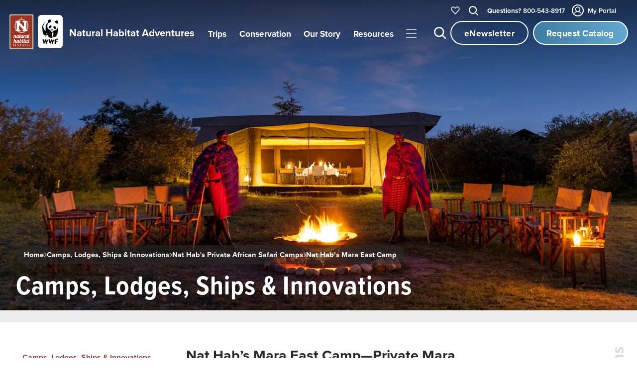

--- FILE ---
content_type: text/html
request_url: https://www.nathab.com/camps-lodges/africa-camps-lodges/mara-east-camp
body_size: 46773
content:
<!DOCTYPE html><html lang="en" class="js-scroll-trigger"> <head><!-- Grab metatags, favicon, title, and description from Contenful --><meta charset="UTF-8"><meta name="viewport" content="width=device-width, initial-scale=1, maximum-scale=5"><link rel="icon" type="image/png" href="/assets/images/icons/favicon-light-mode.png" js-set-favicon=""><script src="https://cdnjs.cloudflare.com/ajax/libs/jquery/3.3.1/jquery.min.js"></script><script defer src="https://cdnjs.cloudflare.com/ajax/libs/lodash.js/4.17.4/lodash.min.js"></script><!-- <link rel="stylesheet" href="https://use.typekit.net/fsj6bst.css" /> --><link rel="stylesheet" href="https://use.typekit.net/mvt7lio.css"><!-- <script defer src="https://use.typekit.com/fsj6bst.js" is:inline></script> --><script defer src="https://use.typekit.com/mvt7lio.js"></script><script src="https://cdn.jsdelivr.net/npm/js-cookie@3.0.1/dist/js.cookie.min.js"></script><script>
  (function(w,d,s,l,i){w[l]=w[l]||[];w[l].push({'gtm.start':
new Date().getTime(),event:'gtm.js'});var f=d.getElementsByTagName(s)[0],
j=d.createElement(s),dl=l!='dataLayer'?'&l='+l:'';j.async=true;j.src=
'https://www.googletagmanager.com/gtm.js?id='+i+dl;f.parentNode.insertBefore(j,f);
})(window,document,'script','dataLayer','GTM-M9GGXC7');
</script><script>
  !(function (f, b, e, v, n, t, s) {
    if (f.fbq) return;
    n = f.fbq = function () {
      n.callMethod ? n.callMethod.apply(n, arguments) : n.queue.push(arguments);
    };
    if (!f._fbq) f._fbq = n;
    n.push = n;
    n.loaded = !0;
    n.version = "2.0";
    n.queue = [];
    t = b.createElement(e);
    t.async = !0;
    t.src = v;
    s = b.getElementsByTagName(e)[0];
    s.parentNode.insertBefore(t, s);
  })(
    window,
    document,
    "script",
    "https://connect.facebook.net/en_US/fbevents.js"
  );
  fbq("init", "464513003675138");
  fbq("track", "PageView");
</script><script type="module">class u{#n=null;#o=null;#i=null;#t=null;#c=null;#e(t){t=t+"=";const e=document.cookie.indexOf(t);if(e==-1)return!1;let r=document.cookie.indexOf(";",e);return r==-1&&(r=document.cookie.length),document.cookie.substring(e+t.length,r)}#r(t){this.#g();const e=new Date;e.setTime(e.getTime()+720*60*60*1e3);const r="expires="+e.toUTCString();t=encodeURIComponent(JSON.stringify(t)),document.cookie="_source_information="+t+";"+r+";path=/"}#u(){return document.referrer==""}#w(t){const e=document.referrer.match(t);return e===null?!1:e.filter(r=>r!==void 0).pop()}#a(){if(this.#c===null){const t=/(www\.(google)\.com|www\.(bing)\.com|www\.(yahoo)\.com|(duckduckgo)\.com|www\.(ecosia\.org)|www\.(aol)\.com|www\.(sogou)\.com|www\.(qwant)\.com|(yandex)\.com)/i;this.#c=this.#w(t)}return this.#c}#p(){return!(this.#u()||document.referrer.match(/^https?:\/\/www\.nathab\.com/))}#h(){if(this.#o===null){const t=new URL(window.location.href);this.#o=t.searchParams}return this.#o}#d(t){return t==""?"direct":new URL(t).hostname}#s(){return this.#i===null&&(this.#i=this.#d(document.referrer),this.#i=="id.nathab.com"&&(this.#i="")),this.#i}#l(){if(this.#t===null){this.#t=!1;const t=unescape(this.#e("__utmz"));if(t==""||t=="false")return this.#t;const e=parseInt(t.match(/^\d+\.(\d+)/).pop())+720*3600;if(parseInt(Date.now()/1e3)>e)return this.#t;const r=new RegExp("utm[^=]+","g"),i={},m={utmccn:"utm_campaign",utmcct:"utm_content",utmcmd:"utm_medium",utmcsr:"utm_source",utmctr:"utm_term"};let n;for(;(n=r.exec(t))!==null;)i[m[n[0]]]=t.match(new RegExp(n[0]+"=([^|]*)"))[1];if(Object.keys(i).length>0){const s=this.#e("gclid");s&&(i.gclid=s);const o=this.#e("msclkid");o&&(i.msclkid=o);const c=this.#e("fbclid");c&&(i.fbclid=c),i.referring_website=this.#e("referring-website"),this.#t=i}}return this.#t}#m(t){const e=this.#h(),r=["gclid","msclkid","fbclid"];for(let i of r)e.has(i)&&(t[i]=e.get(i))}#f(){if(this.#n===null){this.#n=!1;const t=this.#h(),e={},r=["utm_medium","utm_source","utm_campaign","utm_content","utm_term"];for(let i of r)t.has(i)&&(e[i]=t.get(i));Object.keys(e).length>0&&(e.referring_website=this.#s(),this.#m(e),this.#n=e)}return this.#n}#g(){const t=new Date;t.setTime(t.getTime()-1),document.cookie="__utmz=;expires="+t.toUTCString()+";path=/;domain=.nathab.com",document.cookie="gclid=;expires="+t.toUTCString()+";path=/;domain=.nathab.com",document.cookie="fbclid=;expires="+t.toUTCString()+";path=/;domain=.nathab.com",document.cookie="msclkid=;expires="+t.toUTCString()+";path=/;domain=.nathab.com",document.cookie="referring-website=;expires="+t.toUTCString()+";path=/;domain=.nathab.com"}get(){return JSON.parse(decodeURIComponent(unescape(this.#e("_source_information"))))}clear(){const t=new Date;t.setTime(t.getTime()-1),document.cookie="_source_information=;expires="+t.toUTCString()+";path=/",this.#g()}getCurrentDomain(){return this.#d(window.location.href)}getMarketo(){const t=this.get();return{utmsource:t.utm_source,utmmedium:t.utm_medium,utmcampaign:t.utm_campaign,utmterm:t.utm_term,utmcontent:t.utm_content,gclid:t.gclid,fbclid:t.fbclid,msclkid:t.msclkid,referringWebsite:t.referring_website,requestedAt:window.location.href}}constructor(){if(this.#f())return this.#r(this.#f());if(this.#a()){const t={utm_source:this.#a(),utm_medium:"organic",utm_campaign:"(organic)",utm_term:"(not provided)",referring_website:this.#s()};return this.#m(t),this.#r(t)}if(this.#p()){const t={utm_source:this.#s(),utm_medium:"referral",utm_campaign:"(referral)",referring_website:this.#s()};return this.#m(t),this.#r(t)}if(this.#l())return this.#r(this.#l());if(this.get())return!0;if(this.#u()){const t={utm_source:"(direct)",utm_medium:"(none)",utm_campaign:"(direct)",referring_website:"direct"};return this.#r(t)}}}document.addEventListener("DOMContentLoaded",()=>{window.utms=new u,window.utmObject={},window.utmObject=window.utms.getMarketo()});</script><script defer src="https://cdnjs.cloudflare.com/ajax/libs/gsap/3.10.4/gsap.min.js"></script><script defer src="https://cdnjs.cloudflare.com/ajax/libs/gsap/3.10.4/ScrollTrigger.min.js"></script><script defer type="text/javascript">
  (function (o, l, a, r, k, y) {
    if (o.olark) return;
    r = "script";
    y = l.createElement(r);
    r = l.getElementsByTagName(r)[0];
    y.async = 1;
    y.src = "//" + a;
    r.parentNode.insertBefore(y, r);
    y = o.olark = function () {
      k.s.push(arguments);
      k.t.push(+new Date());
    };
    y.extend = function (i, j) {
      y("extend", i, j);
    };
    y.identify = function (i) {
      y("identify", (k.i = i));
    };
    y.configure = function (i, j) {
      y("configure", i, j);
      k.c[i] = j;
    };
    k = y._ = { s: [], t: [+new Date()], c: {}, l: a };
  })(window, document, "static.olark.com/jsclient/loader.js");
  olark.identify("6851-182-10-4741");
</script><script>
  !function(t,e){var o,n,p,r;e.__SV||(window.posthog=e,e._i=[],e.init=function(i,s,a){function g(t,e){var o=e.split(".");2==o.length&&(t=t[o[0]],e=o[1]),t[e]=function(){t.push([e].concat(Array.prototype.slice.call(arguments,0)))}}(p=t.createElement("script")).type="text/javascript",p.crossOrigin="anonymous",p.async=!0,p.src=s.api_host+"/static/array.js",(r=t.getElementsByTagName("script")[0]).parentNode.insertBefore(p,r);var u=e;for(void 0!==a?u=e[a]=[]:a="posthog",u.people=u.people||[],u.toString=function(t){var e="posthog";return"posthog"!==a&&(e+="."+a),t||(e+=" (stub)"),e},u.people.toString=function(){return u.toString(1)+".people (stub)"},o="capture identify alias people.set people.set_once set_config register register_once unregister opt_out_capturing has_opted_out_capturing opt_in_capturing reset isFeatureEnabled onFeatureFlags getFeatureFlag getFeatureFlagPayload reloadFeatureFlags group updateEarlyAccessFeatureEnrollment getEarlyAccessFeatures getActiveMatchingSurveys getSurveys getNextSurveyStep onSessionId".split(" "),n=0;n<o.length;n++)g(u,o[n]);e._i.push([i,s,a])},e.__SV=1)}(document,window.posthog||[]);
  posthog.init("phc_8pXF1XZCTI2FMSCWnpW7zjRErqK0WfGDDOCwMEglIbw", {
    api_host:'https://us.i.posthog.com',
    defaults: '2025-05-24',
    loaded: function(posthog) {

      function cookieExists(cookieName) {
        const cookies = document.cookie.split(';');
        for (let i = 0; i < cookies.length; i++) {
          let cookie = cookies[i].trim();
          if (cookie.startsWith(cookieName + '=')) {
            return true;
          }
        }
        return false;
      }

      window.addEventListener("DOMContentLoaded", () => {
        const distinctId = document?.querySelector(".did")?.innerHTML;
        const distinctIdCookieExists = cookieExists("ph_distinct_id");

        // if we have a distinct ID from HTML, and it does not match PostHog's, and the cookie does not exist, set the PostHog ID to the HTML ID and update the cookie
        if (posthog?.get_distinct_id() && posthog?.get_distinct_id() !== distinctId && !distinctIdCookieExists && distinctId) {
          document.cookie = `ph_distinct_id=${distinctId}; path=/; max-age=31536000; SameSite=Lax; Secure`;
          posthog.identify(distinctId);

        // if we have a PostHog distinct ID, but no cookie, set the cookie
        } else if (posthog?.get_distinct_id() && !distinctIdCookieExists) {
          document.cookie = `ph_distinct_id=${posthog.get_distinct_id()}; path=/; max-age=31536000; SameSite=Lax; Secure`;
        }
      })
    }
  })
</script><!-- ANIMATE CSS --><link rel="stylesheet" href="https://cdnjs.cloudflare.com/ajax/libs/animate.css/4.1.1/animate.min.css"><title>Camps, Lodges, Ships &amp; Innovations | Natural Habitat Adventures</title><meta name="Description"><link href="https://www.nathab.com/camps-lodges/africa-camps-lodges/mara-east-camp" rel="canonical"><meta name="robots" content="all"><meta name="generator" content="Astro v5.16.6"><meta name="twitter:image" content="https://images.ctfassets.net/1mle4fbytmpl/3iS7GdoMRuIHUvHmgtkNXO/2204cd3b8d95d9d35f3938d4c287d561/MaraEast_S0A0018_JoeCharleson.jpg?w=1200&q=80&fm=jpg"><meta name="twitter:site" content="@nathab"><meta name="twitter:title" content><meta name="twitter:url" content="https://www.twitter.com/NatHab"><meta property="og:title" content><meta property="og:url" content="https://www.nathab.com/"><meta name="og:image" content="https://images.ctfassets.net/1mle4fbytmpl/3iS7GdoMRuIHUvHmgtkNXO/2204cd3b8d95d9d35f3938d4c287d561/MaraEast_S0A0018_JoeCharleson.jpg?w=1200&q=80&fm=jpg"><link rel="stylesheet" href="/_astro/_slug_.BJI2W8dg.css?dpl=dpl_GHiua1azTi95Apu5mjNP1Wbn1tDS">
<link rel="stylesheet" href="/_astro/_slug_.BE8d_tsG.css?dpl=dpl_GHiua1azTi95Apu5mjNP1Wbn1tDS">
<link rel="stylesheet" href="/_astro/index.BwzpyCGI.css?dpl=dpl_GHiua1azTi95Apu5mjNP1Wbn1tDS">
<link rel="stylesheet" href="/_astro/_slug_._F7s4JAO.css?dpl=dpl_GHiua1azTi95Apu5mjNP1Wbn1tDS">
<link rel="stylesheet" href="/_astro/_slug_.2SXDhgLp.css?dpl=dpl_GHiua1azTi95Apu5mjNP1Wbn1tDS">
<style>@keyframes astroFadeInOut{0%{opacity:1}to{opacity:0}}@keyframes astroFadeIn{0%{opacity:0;mix-blend-mode:plus-lighter}to{opacity:1;mix-blend-mode:plus-lighter}}@keyframes astroFadeOut{0%{opacity:1;mix-blend-mode:plus-lighter}to{opacity:0;mix-blend-mode:plus-lighter}}@keyframes astroSlideFromRight{0%{transform:translate(100%)}}@keyframes astroSlideFromLeft{0%{transform:translate(-100%)}}@keyframes astroSlideToRight{to{transform:translate(100%)}}@keyframes astroSlideToLeft{to{transform:translate(-100%)}}@media(prefers-reduced-motion){::view-transition-group(*),::view-transition-old(*),::view-transition-new(*){animation:none!important}[data-astro-transition-scope]{animation:none!important}}
</style>
<link rel="stylesheet" href="/_astro/trip-finder.CDLuNqJ3.css?dpl=dpl_GHiua1azTi95Apu5mjNP1Wbn1tDS"><style>[data-astro-transition-scope="astro-5kld437j-1"] { view-transition-name: astro-5kld437j-1; }@layer astro { ::view-transition-old(astro-5kld437j-1) { 
	animation-duration: 90ms, 220ms;
	animation-timing-function: cubic-bezier(0.76, 0, 0.24, 1), cubic-bezier(0.76, 0, 0.24, 1);
	animation-fill-mode: both, both;
	animation-name: astroFadeOut, astroSlideToLeft; }::view-transition-new(astro-5kld437j-1) { 
	animation-duration: 210ms, 220ms;
	animation-timing-function: cubic-bezier(0.76, 0, 0.24, 1), cubic-bezier(0.76, 0, 0.24, 1);
	animation-delay: 30ms;
	animation-fill-mode: both, both;
	animation-name: astroFadeIn, astroSlideFromRight; }[data-astro-transition=back]::view-transition-old(astro-5kld437j-1) { 
	animation-name: astroFadeOut, astroSlideToRight; }[data-astro-transition=back]::view-transition-new(astro-5kld437j-1) { 
	animation-name: astroFadeIn, astroSlideFromLeft; } }[data-astro-transition-fallback="old"] [data-astro-transition-scope="astro-5kld437j-1"],
			[data-astro-transition-fallback="old"][data-astro-transition-scope="astro-5kld437j-1"] { 
	animation-duration: 90ms, 220ms;
	animation-timing-function: cubic-bezier(0.76, 0, 0.24, 1), cubic-bezier(0.76, 0, 0.24, 1);
	animation-fill-mode: both, both;
	animation-name: astroFadeOut, astroSlideToLeft; }[data-astro-transition-fallback="new"] [data-astro-transition-scope="astro-5kld437j-1"],
			[data-astro-transition-fallback="new"][data-astro-transition-scope="astro-5kld437j-1"] { 
	animation-duration: 210ms, 220ms;
	animation-timing-function: cubic-bezier(0.76, 0, 0.24, 1), cubic-bezier(0.76, 0, 0.24, 1);
	animation-delay: 30ms;
	animation-fill-mode: both, both;
	animation-name: astroFadeIn, astroSlideFromRight; }[data-astro-transition=back][data-astro-transition-fallback="old"] [data-astro-transition-scope="astro-5kld437j-1"],
			[data-astro-transition=back][data-astro-transition-fallback="old"][data-astro-transition-scope="astro-5kld437j-1"] { 
	animation-name: astroFadeOut, astroSlideToRight; }[data-astro-transition=back][data-astro-transition-fallback="new"] [data-astro-transition-scope="astro-5kld437j-1"],
			[data-astro-transition=back][data-astro-transition-fallback="new"][data-astro-transition-scope="astro-5kld437j-1"] { 
	animation-name: astroFadeIn, astroSlideFromLeft; }</style></head> <body gradient="dark" cultural-journey="false" cultural-journey-homepage="false" coming-soon="false"> <header masthead class="js-scroll-target" aria-label="Masthead" role="banner" data-astro-cid-4v2p5llf> <div masthead-stage data-astro-cid-4v2p5llf> <!-- Logos --> <a logos class href="/" aria-label="Link to Homepage" data-astro-cid-2gaele73> <div logo="nha" data-astro-cid-2gaele73> <svg id="nha-logo-svg" xmlns="http://www.w3.org/2000/svg" viewBox="45 45 140 200" aria-label="Nat Hab Logo Image" role="img" data-astro-cid-2gaele73> <g data-astro-cid-2gaele73> <path fill="#c2b998" d="M175.9 47.32H55.13c-4.03 0-7.3 3.27-7.3 7.3v183.39c0 4.03 3.27 7.3 7.3 7.3H175.9c4.03 0 7.3-3.27 7.3-7.3V54.62c.01-4.03-3.26-7.3-7.3-7.3zm.1 184.01c0 3.94-2.85 7.14-6.37 7.14H60.7c-3.52 0-6.37-3.2-6.37-7.14V61.32c0-3.94 2.85-7.14 6.37-7.14h108.92c3.52 0 6.37 3.2 6.37 7.14v170.01z" data-astro-cid-2gaele73></path> <path class="js-nha-logo-change" d="M169.63 54.18H60.7c-3.52 0-6.37 3.2-6.37 7.14v170.02c0 3.94 2.85 7.14 6.37 7.14h108.92c3.52 0 6.37-3.2 6.37-7.14V61.32c.01-3.94-2.84-7.14-6.36-7.14z" fill="#9f3323" data-astro-cid-2gaele73></path> <g data-astro-cid-2gaele73> <path fill="#fff" d="M112.62 193.42c-.6 0-1.23.09-2.46.83l1.44-6.72-4.44.6-3.21 14.97c-.01.03-.01.06-.02.09-.49 1.46-2.16 2.72-3.31 2.72-.84 0-1.23-.45-1.23-1.29 0-.27.03-.57.12-.96l2.16-10.16h-4.32l-.33 1.59v-.21c0-.87-.72-1.52-2.43-1.52-4.94 0-7.43 5.76-7.68 9.79-.66 1.53-1.75 2.57-3.05 2.57-.9 0-1.2-.5-1.2-1.25 0-1.67 1.44-5.29 1.44-7.71 0-2.39-1.41-3.38-3.33-3.38-.93 0-2.25.24-3.51 1.67l1.62-7.53-4.43.6-4.35 20.32h4.32l2.07-9.71c.18-.81 1.11-2.63 2.28-2.63.75 0 1.11.54 1.11 1.53 0 1.91-1.35 5.58-1.35 7.62 0 1.7.93 3.38 3.54 3.38 1.28 0 3.38-.41 5.03-3.11.53 2.25 2.12 3.11 3.79 3.11 2.13 0 3.54-1.37 4.47-2.75.18 1.79 1.26 2.75 2.94 2.75 1.26 0 3.72-.4 5.56-2.86.35 1.8 1.74 2.86 4.1 2.86 6.36 0 8.21-6.6 8.21-10.1-.01-3.79-1.45-5.11-3.55-5.11zm-17.29 9.68c-.36 1.73-1.62 2.63-2.49 2.63-.54 0-1.5-.03-1.5-2.33 0-2.81 1.65-8.19 4.2-8.19.96 0 1.23.78 1.23 1.14l-1.44 6.75zm14.3 2.63c-1.08 0-1.59-.5-1.59-1.37 0-.21.03-.45.09-.69l1.65-7.59c.33-.39 1.35-.54 1.77-.54 1.08 0 1.59 1.4 1.59 2.87-.01 3.14-1.56 7.32-3.51 7.32zM122.7 191.9c1.32 0 2.39-1.05 2.39-2.36 0-1.31-1.08-2.39-2.39-2.39-1.32 0-2.37 1.08-2.37 2.39s1.05 2.36 2.37 2.36zM159.12 193.51c.57-2.69 1.02-4.72 1.02-4.72l-4.43.6-.9 4.12h-.99l-.24 1.2h.99l-1.84 8.58c-.54 1.42-2.29 2.63-3.41 2.63-.84 0-1.23-.45-1.23-1.29 0-.27.03-.57.12-.96l2.16-10.16h-4.32l-.33 1.59v-.21c0-.87-.72-1.52-2.43-1.52-4.96 0-7.45 5.8-7.68 9.84-.49 1.45-2.08 2.53-3.23 2.53-.84 0-1.23-.27-1.23-1.1 0-.27.03-.57.12-.96l1.92-8.96h1.8l.24-1.2h-1.8l1.02-4.72-4.44.6-.9 4.12h-.99l-.24 1.2h.99l-1.8 8.4c-.01.03-.01.06-.01.09-.51 1.46-2.91 2.54-4.06 2.54-.84 0-1.23-.27-1.23-1.1 0-.27.03-.57.12-.96l2.16-10.16h-4.32l-2.04 9.59c-.15.72-.24 1.37-.24 1.94 0 2.51 1.41 3.59 3.21 3.59 1.26 0 4.18-.39 6.22-2.87.25 1.99 1.54 2.87 3.16 2.87 1.31 0 3.89-.43 5.73-3.19.51 2.31 2.12 3.19 3.81 3.19 2.13 0 3.54-1.37 4.47-2.75.18 1.79 1.26 2.75 2.94 2.75 1.22 0 3.67-.38 5.53-2.67.2 1.56 1.12 2.67 2.95 2.67 1.02 0 2.34-.36 3.18-2.93-.24.09-.57.09-.78.09-.81 0-1.05-.45-1.05-1.08 0-.33.06-.68.15-1.05l1.92-8.96h1.8l.24-1.2h-1.81zm-15.11 9.59c-.36 1.73-1.62 2.63-2.49 2.63-.54 0-1.5-.03-1.5-2.33 0-2.81 1.65-8.19 4.2-8.19.96 0 1.23.78 1.23 1.14l-1.44 6.75z" data-astro-cid-2gaele73></path> <g data-astro-cid-2gaele73> <path fill="#fff" d="M137.77 168.6c0-1.16-.73-2.28-2.1-2.28-1.46 0-2.61.97-3.68 1.88l.4-1.88h-4.38l-2.07 9.79c-.46 1.5-1.28 2.64-2.45 2.64-.85 0-1.25-.28-1.25-1.13 0-.27.03-.58.12-.97l2.19-10.33h-4.38l-2.07 9.75c-.46 1.52-1.25 2.68-2.43 2.68-.67 0-.91-.55-.91-1.25 0-.27.03-.55.09-.85l2.19-10.33h-4.38l-2.07 9.75v.01c-.46 1.52-1.55 2.67-2.74 2.67-.85 0-1.24-.28-1.24-1.13 0-.27.03-.58.12-.97l1.95-9.12h1.82l.24-1.21h-1.82l1.03-4.81-4.5.61-.91 4.2h-1l-.24 1.21h1l-1.82 8.54c0 .01 0 .02-.01.03-.46 1.51-1.27 2.83-2.45 2.83-.85 0-1.24-.46-1.24-1.31 0-.27.03-.58.12-.97l2.19-10.33h-4.38l-.33 1.61v-.21c0-.88-.73-1.55-2.46-1.55-5.29 0-7.81 6.54-7.81 10.64 0 .05.01.09.01.13-.53 1.09-1.09 1.81-2.17 1.81-.91 0-1.21-.52-1.21-1.28 0-1.7 1.46-5.38 1.46-7.84 0-2.43-1.43-3.43-3.37-3.43-.94 0-2.28.24-3.56 1.7l.34-1.58h-4.38l-3.22 15.2h4.38l2.07-9.76c.46-1.52 1.28-2.8 2.37-2.8.73 0 1.09.55 1.09 1.55 0 1.95-1.37 5.68-1.37 7.75 0 1.73.94 3.43 3.59 3.43 1.21 0 2.84-.36 4.3-2.68.64 1.93 2.15 2.68 3.72 2.68 2.16 0 3.59-1.4 4.53-2.8.18 1.82 1.28 2.8 2.98 2.8 1.24 0 3.09-.38 4.67-2.68.32 1.86 1.6 2.68 3.17 2.68 1.24 0 3.27-.39 4.93-2.73.31 1.9 1.6 2.73 3.18 2.73 1.28 0 2.98-.39 4.5-2.89.18 1.89 1.28 2.89 3.01 2.89 1.07 0 2.61-.29 4.03-1.87l-.36 1.69h4.38l2.43-11.55c.76-.7 1.31-1.16 2.22-1.16.91 0 .06 2.01 1.76 2.01 1.48 0 2.18-1.15 2.18-2.21zm-43.13 7.47c-.36 1.76-1.64 2.68-2.52 2.68-.55 0-1.52-.03-1.52-2.37 0-2.86 1.67-8.33 4.26-8.33.97 0 1.25.79 1.25 1.16l-1.47 6.86zM157.43 177.47c0-.27.06-.58.12-.88l3.5-16.42-4.5.61-3.25 15.23c-.04.18-.06.34-.09.51-.48 1.32-1.24 2.41-2.31 2.41-.85 0-1.25-.46-1.25-1.31 0-.27.03-.58.12-.97l2.19-10.33h-4.38l-.34 1.61v-.21c0-.88-.73-1.55-2.46-1.55-5.29 0-7.81 6.54-7.81 10.64 0 3.61 1.98 4.89 4.04 4.89 2.16 0 3.59-1.4 4.53-2.8.18 1.82 1.28 2.8 2.98 2.8 1.22 0 3.06-.38 4.64-2.63.35 1.81 1.6 2.63 3.14 2.63 1.64 0 3.19-1.03 3.35-3.19-.18.09-.43.18-.98.18-.94-.01-1.24-.52-1.24-1.22zm-11.92-1.4c-.36 1.76-1.64 2.68-2.52 2.68-.54 0-1.52-.03-1.52-2.37 0-2.86 1.67-8.33 4.25-8.33.97 0 1.25.79 1.25 1.16l-1.46 6.86z" data-astro-cid-2gaele73></path> </g> <g data-astro-cid-2gaele73> <path fill="#fff" d="M74.53 227.58c.02.21-.08.19-.59.19-.55 0-.64.04-.68-.23-.15-1.06-.26-2-.42-3.04-.02-.19-.28-.17-.58-.17-.36 0-.55-.02-.57.17-.11 1.06-.21 1.98-.3 3.08-.02.21-.19.19-.79.19-.28 0-.53 0-.51-.17.59-4.91 1.09-8.53 1.62-12.78.04-.26.13-.28.55-.28.47 0 .62.02.66.34.64 4.83.96 7.78 1.61 12.7zm-1.83-4.43c-.13-1.62-.19-2.66-.3-4.15 0-.08-.02-.21-.13-.21-.09 0-.11.13-.11.19-.11 1.59-.19 2.91-.28 4.15-.02.13.15.17.42.17.21 0 .41 0 .4-.15zM84.13 225.11c0 .45 0 1.06-.68 1.85-.64.72-1.55.81-1.98.81H80.3c-.19 0-.36.02-.45-.13-.09-.13-.09-.34-.09-.47v-12.02c0-.19 0-.38.11-.49.15-.13.3-.09.45-.09h1.13c.6 0 1.42.15 1.98.66.57.53.7 1.28.7 1.96v7.92zm-1.22.02v-7.95c0-.42-.06-.76-.4-1.09-.21-.21-.36-.28-.87-.28-.34 0-.53 0-.6.13-.06.11-.06.21-.06.32v9.68c0 .21-.02.41.11.55.08.08.36.06.43.06.21 0 .66-.06 1-.41.39-.43.39-.73.39-1.01zM93.65 214.83c-.57 4.64-1 8.08-1.57 12.66-.04.26-.25.28-.62.28-.49 0-.72 0-.75-.32-.51-4.25-.98-8.02-1.53-12.66-.02-.23.08-.23.6-.23.55 0 .66.06.68.3.3 3.3.53 5.87.81 9 0 .06.02.19.11.19.11 0 .13-.13.13-.21.32-3.25.6-6 .91-8.96.04-.32.19-.3.53-.3.53 0 .71.04.7.25zM102.8 227.24c0 .42-.02.53-.23.53h-2.83c-.3 0-.62.04-.75-.08-.15-.13-.11-.41-.11-.64v-11.93c0-.25.02-.26.13-.42.11-.15.25-.15.43-.15h3.13c.23 0 .23.23.23.57 0 .36 0 .51-.25.51h-1.89c-.15 0-.38.02-.43.09-.09.13-.09.11-.09.36v3.59c0 .17-.04.38.11.49.13.09.26.08.42.08h.89c.23 0 .26.15.26.55 0 .38-.02.53-.26.53h-.85c-.19 0-.4.02-.47.06-.17.11-.13.3-.13.55v4.06c0 .25 0 .6.09.66.09.06.36.08.57.08h1.79c.22-.01.24.1.24.51zM112.5 227c0 .68-.02.77-.47.77-.28 0-.53-.09-.68-.74-.57-2.4-.87-3.76-1.47-6.1-.13-.49-.28-1.38-.4-1.38-.11 0-.13.23-.13.34v7.53c0 .3-.09.34-.6.34-.55 0-.62-.04-.62-.34v-12.68c0-.19.13-.19.47-.19.53 0 .66.11.85.83.58 2.34.96 3.89 1.55 6.23.04.17.11.45.21.45.09 0 .11-.23.11-.34v-6.83c0-.3.09-.34.64-.34.43 0 .55.02.55.28V227zM122 215.13c0 .43-.02.51-.23.51-.23 0-.49-.02-.81 0-.15 0-.3 0-.4.04-.17.13-.13.45-.13.7v11.21c0 .17-.28.19-.68.19-.34 0-.59 0-.59-.19v-11.21c0-.25.04-.57-.13-.7-.09-.04-.25-.04-.4-.04h-.7c-.28 0-.34-.09-.34-.51 0-.42.04-.57.26-.57h3.89c.24 0 .26.19.26.57zM131.47 225.58c0 1.19-.66 2.19-2.19 2.19-1.53 0-2.19-1.25-2.19-2.17v-10.76c0-.25.21-.28.6-.28s.62.08.62.28v10.66c0 .51.28 1 .96 1 .64 0 .96-.47.96-.98v-10.74c0-.17.11-.23.57-.23.47 0 .66.04.66.21v10.82zM141.51 227.47c0 .3-.13.3-.64.3-.43 0-.57.02-.57-.26v-4.79c0-.77-.51-1.25-.93-1.25-.89 0-1-.02-1 .28v5.72c0 .3-.08.3-.64.3-.43 0-.57 0-.57-.26v-12.36c0-.19.02-.4.13-.51.15-.13.28-.08.43-.08h1.08c.6 0 1.42.15 1.98.66.57.53.7 1.3.7 1.96v1.7c0 .45.02.77-.21 1.19-.28.53-.89.68-.89.75 0 .08.62.19.91.75.23.45.21.74.21 1.19v4.71zm-1.24-8.49v-1.79c0-.43-.06-.76-.4-1.09-.21-.21-.32-.28-1-.28-.17 0-.34 0-.41.13-.06.11-.06.21-.06.32v3.53c0 .21-.04.41.11.53.11.09.25.08.34.08.21 0 .7-.06 1.04-.41.38-.44.38-.76.38-1.02zM151.17 227.24c0 .42-.02.53-.23.53h-2.83c-.3 0-.62.04-.75-.08-.15-.13-.11-.41-.11-.64v-11.93c0-.25.02-.26.13-.42.11-.15.25-.15.43-.15h3.13c.23 0 .23.23.23.57 0 .36 0 .51-.25.51h-1.89c-.15 0-.38.02-.43.09-.09.13-.09.11-.09.36v3.59c0 .17-.04.38.11.49.13.09.26.08.42.08h.89c.23 0 .26.15.26.55 0 .38-.02.53-.26.53h-.85c-.19 0-.4.02-.47.06-.17.11-.13.3-.13.55v4.06c0 .25 0 .6.09.66.09.06.36.08.57.08h1.79c.23-.01.24.1.24.51zM160.46 225.58c0 1.28-.96 2.19-2.19 2.19s-2.19-.7-2.19-2.19v-1.06c0-.21.13-.25.62-.25.45 0 .64.02.64.21v1.04c0 .47.25.98.93.98.81 0 .96-.6.96-1.04v-1.15c0-1-.74-2.06-1.49-3.11-.79-1.11-1.68-2.32-1.68-3.43v-.96c0-.98.59-2.25 2.15-2.25 1.43 0 2.15 1.26 2.15 2.23v.87c0 .15-.23.15-.66.15-.36 0-.6 0-.6-.17v-.89c0-.62-.47-1.02-.89-1.02-.53 0-.93.53-.93 1v1.04c0 .72.74 1.68 1.45 2.68.83 1.15 1.72 2.47 1.72 3.89v1.24z" data-astro-cid-2gaele73></path> </g> </g> <g data-astro-cid-2gaele73> <path fill-rule="evenodd" clip-rule="evenodd" fill="#fff" d="M142.17 95.56l10.41-10.41h-33.72l10.41 10.41v22.59L104.22 93.1l7.96-7.95H78.46l10.41 10.41v35.73l-10.41 10.42h33.72l-10.41-10.41v-22.51l25 25-7.91 7.92h33.72l-10.41-10.41z" data-astro-cid-2gaele73></path> <path fill="#c2b998" d="M115.52 146.56c-5.05 0-9.82-1.13-14.1-3.15h-11.4c6.87 5.85 15.77 9.39 25.5 9.39s18.63-3.54 25.5-9.39h-11.4a32.95 32.95 0 0 1-14.1 3.15zM148.65 113.43c0 6.28-1.75 12.15-4.78 17.16l4.52 4.52a39.162 39.162 0 0 0 6.51-21.67c0-8-2.39-15.44-6.5-21.66l-4.52 4.52a32.976 32.976 0 0 1 4.77 17.13zM115.52 80.3c5.06 0 9.86 1.14 14.15 3.17h11.38c-6.87-5.86-15.78-9.41-25.53-9.41s-18.65 3.55-25.53 9.41h11.38c4.29-2.03 9.09-3.17 14.15-3.17zM122.98 71.44l-7.36-7.9-7.36 7.9c-.01 0 6-1.68 14.72 0z" data-astro-cid-2gaele73></path> <g data-astro-cid-2gaele73> <path fill="#c2b998" d="M82.39 113.43c0-6.28 1.75-12.16 4.79-17.16l-4.52-4.52a39.195 39.195 0 0 0-6.51 21.68c0 8.02 2.4 15.47 6.52 21.69l4.52-4.52a32.915 32.915 0 0 1-4.8-17.17z" data-astro-cid-2gaele73></path> </g> </g> </g> </svg> </div> <div logo="wwf" class aria-label="World Wildlife Fund Logo" data-astro-cid-2gaele73> <img ignore-cdn src="/assets/images/logos/logo-wwf.png" alt="World Wildlife Fund Logo Image" aria-label="World Wildlife Fund Logo Image" data-astro-cid-2gaele73> </div> <div logos-name hide="sm md" aria-label="Natural Habitat Adventures" data-astro-cid-2gaele73>Natural Habitat Adventures</div> </a> <a logo-cultural-journey href="/cultural-journeys" aria-label="Cultural Journey Logo Link" data-astro-cid-2gaele73> <div tt-logo aria-label="Terra & Tu Logo" data-astro-cid-2gaele73>
<svg id="Layer_1" xmlns="http://www.w3.org/2000/svg" xmlns:i="http://ns.adobe.com/AdobeIllustrator/10.0/" version="1.1" viewBox="106.15 21.26 300.8 300.8">
  <path class="st0" d="M302.83,193.76c7.62,20.51,29.07,29.59,49.71,30.5-10.17-17.69-28.13-33.19-49.71-30.5Z"/>
  <path class="st0" d="M301.64,184.29c28.98-.19,50.23-22.79,60.92-47.98-27.04,4.5-53.9,19.82-60.92,47.98Z"/>
  <path class="st0" d="M294.84,252.62c7.96-17.32,9.4-38.3-3.65-52.44-10.98,15.82-6.63,36.4,3.65,52.44Z"/>
  <path class="st0" d="M324.25,89.55c-24.28,13.71-44.65,37.65-41.68,67.02,27.65-10.31,40.14-39.18,41.68-67.02Z"/>
  <path class="st0" d="M230.51,156.57c2.98-29.37-17.39-53.31-41.67-67.02,1.55,27.84,14.02,56.71,41.67,67.02Z"/>
  <path class="st0" d="M221.91,200.18c-13.07,14.14-11.62,35.12-3.66,52.44,10.28-16.04,14.62-36.62,3.66-52.44Z"/>
  <path class="st0" d="M211.45,184.29c-7.01-28.16-33.87-43.48-60.91-47.98,10.68,25.19,31.94,47.79,60.91,47.98Z"/>
  <path class="st0" d="M256.55,55.35c-18.14,32.03-24.57,73.43,0,103.86,24.56-30.43,18.14-71.83,0-103.86Z"/>
  <path class="st0" d="M210.27,193.76c-21.58-2.68-39.54,12.81-49.71,30.5,20.64-.92,42.07-9.99,49.71-30.5Z"/>
  <path class="st0" d="M256.55,322.06c83.06,0,150.4-67.34,150.4-150.4S339.61,21.25,256.55,21.25,106.15,88.59,106.15,171.66s67.34,150.4,150.4,150.4ZM256.55,45.35c69.76,0,126.31,56.55,126.31,126.31s-52.25,121.89-118.25,126.04v-113.41h28c1.63-8.39,4.97-16.09,9.74-22.93-8.68,5.91-18.63,9.87-29.62,11.43v-.02c-3.04.49-11.07,1.26-16.17,1.23-5.11.03-13.13-.74-16.18-1.23v.02c-10.99-1.56-20.95-5.52-29.61-11.43,4.76,6.84,8.1,14.54,9.74,22.93h28v113.41c-66.01-4.15-118.25-58.99-118.25-126.04s56.55-126.31,126.31-126.31Z"/>
</svg>


</div> <div logos-name aria-label="Terra & Tu Cultural Journeys" data-astro-cid-2gaele73><span logo-name="tt" data-astro-cid-2gaele73>Terra & Tu</span><span logo-name="tt" data-astro-cid-2gaele73>Cultural Journeys</span><span logo-name="nathab" data-astro-cid-2gaele73>by Nat Hab</span></div> </a>  <!-- NAV --> <input type="radio" name="mega-toggle" id="mega-reset" class="hide-off-canvas" tabindex="-1" aria-label="Reset"> <input type="radio" name="mega-toggle" id="mega-trip-finder" class="hide-off-canvas" aria-label="Trip Finder"><input type="radio" name="mega-toggle" id="mega-trip-finder-tt" class="hide-off-canvas" aria-label="Trip Finder TT"><input type="radio" name="mega-toggle" id="mega-conservation" class="hide-off-canvas" aria-label="Conservation"><input type="radio" name="mega-toggle" id="mega-our-story" class="hide-off-canvas" aria-label="Our Story"><input type="radio" name="mega-toggle" id="mega-traveler-resources" class="hide-off-canvas" aria-label="Traveler Resources"> <input type="radio" name="mega-toggle" id="mega-hamburger" class="hide-off-canvas" aria-label="Menu"> <div masthead-nav hide="sm">  <label for="mega-trip-finder" masthead-nav-link="trip-finder" js-open-menu-desktop="trip-finder"></label> <label for="mega-reset" masthead-nav-link="trip-finder" class="active" tabindex="-1"></label>  <label for="mega-trip-finder-tt" masthead-nav-link="trip-finder-tt" js-open-menu-desktop="trip-finder-tt"></label> <label for="mega-reset" masthead-nav-link="trip-finder-tt" class="active" tabindex="-1"></label>  <label for="mega-conservation" masthead-nav-link="conservation" js-open-menu-desktop="conservation"></label> <label for="mega-reset" masthead-nav-link="conservation" class="active" tabindex="-1"></label>  <label for="mega-our-story" masthead-nav-link="our-story" js-open-menu-desktop="our-story"></label> <label for="mega-reset" masthead-nav-link="our-story" class="active" tabindex="-1"></label>  <label for="mega-traveler-resources" masthead-nav-link="traveler-resources" js-open-menu-desktop="traveler-resources"></label> <label for="mega-reset" masthead-nav-link="traveler-resources" class="active" tabindex="-1"></label>  <label for="mega-hamburger" masthead-nav-link="hamburger"></label> <label for="mega-reset" masthead-nav-link="hamburger" class="active"></label> <div masthead-nav-indicator="hover" hide="sm"></div> <div masthead-nav-indicator="active" hide="sm"> <svg x="0" y="0" viewBox="0 0 1792 1792"><path d="M996,1314.5c-55.2,55.2-139.5,55.2-194.8,0c-2.4-2.8-2.4-2.8-2.4-2.8L154.4,670.1c-52.4-55.2-52.4-139.2,0-194.4c55.2-52.8,139.5-52.8,194.4,0l549.7,552.1l547.2-546.9c52.4-52.4,139.5-52.4,192,0c52.4,52.8,52.4,139.5,0,192L996,1314.5z"></path></svg> </div> </div> <!-- Megamenu drop downs --> <div mega-menu="trip-finder" hide="small"> <div mega-menu-stage="trip-finder"> <a trip-finder="link search" href="/trip-finder?dropdown=true" data-astro-cid-aaioxyzv><div trip-finder-header data-astro-cid-aaioxyzv>Try Our New Search</div><div trip-finder-subheader data-astro-cid-aaioxyzv>Filter based on region, country, wildlife and more.</div><button trip-finder-button data-astro-cid-aaioxyzv>Go to Search</button></a><a trip-finder="link" href="/polar-bear-tours?dropdown=true" data-astro-cid-aaioxyzv><img src="https://images.ctfassets.net/1mle4fbytmpl/5dyrZl9HyRnZcozVXwQRVt/c177dbf6cdb6434566a45185c749b378/4-Ultimate-Churchill-Adventure.jpg?w=600&h=312&fm=webp" width="300" height="156" alt="Image of Polar Bear Tours" trip-finder="image" data-astro-cid-aaioxyzv><div trip-finder="name" data-astro-cid-aaioxyzv>Polar Bear Tours</div></a><a trip-finder="link" href="/africa?dropdown=true" data-astro-cid-aaioxyzv><img src="https://images.ctfassets.net/1mle4fbytmpl/3c5GLf6Sh5POUU7mqrbC8A/d44644c62f55b426d56d1d0192aac49b/19-Botswana-Namibia-Explorer.jpg?w=600&h=312&fm=webp" width="300" height="156" alt="Image of African Safaris" trip-finder="image" data-astro-cid-aaioxyzv><div trip-finder="name" data-astro-cid-aaioxyzv>African Safaris</div></a><a trip-finder="link" href="/galapagos?dropdown=true" data-astro-cid-aaioxyzv><img src="https://images.ctfassets.net/1mle4fbytmpl/3C8nYrXudSAL3L0sOF9Zhf/7b614fe3170d8b056be9027bc1859332/10-Classic-Galapagos-The-Natural-Habitat-Experience.jpg?w=600&h=312&fm=webp" width="300" height="156" alt="A sea lion swims near the photographer underwater in the Galapagos Islands" trip-finder="image" data-astro-cid-aaioxyzv><div trip-finder="name" data-astro-cid-aaioxyzv>Galapagos Tours</div></a><a trip-finder="link" href="/alaska-nature-tours?dropdown=true" data-astro-cid-aaioxyzv><img src="https://images.ctfassets.net/1mle4fbytmpl/5TelJnvcDTOjqb5ewPY6M4/18298d811fbf1e199d1d09f7474eb8d1/37-The-Great-Alaskan-Grizzly-Photo-Adventure.jpg?w=600&h=312&fm=webp" width="300" height="156" alt="Image of Alaska Adventures" trip-finder="image" data-astro-cid-aaioxyzv><div trip-finder="name" data-astro-cid-aaioxyzv>Alaska Adventures</div></a><a trip-finder="link" href="/us-national-parks-tours?dropdown=true" data-astro-cid-aaioxyzv><img src="https://images.ctfassets.net/1mle4fbytmpl/5lbCw8c6h5gX6MCr3NCIQg/3966e1fde371a1dac8c9bdfcd57eca51/57-Canyons-Photography-in-the-American-Southwest.jpg?w=600&h=312&fm=webp" width="300" height="156" alt="Image of U.S. National Parks Tours" trip-finder="image" data-astro-cid-aaioxyzv><div trip-finder="name" data-astro-cid-aaioxyzv>U.S. National Parks Tours</div></a><a trip-finder="link" href="/canada-northern-nature-travel?dropdown=true" data-astro-cid-aaioxyzv><img src="https://images.ctfassets.net/1mle4fbytmpl/2i9TSX9JUGwFzq1SZ8mknS/be20b43610e5ecf348d8b333c59266a0/AdobeStock_252976414.jpeg?w=600&h=312&fm=webp" width="300" height="156" alt="Image of Canada &#38; the North" trip-finder="image" data-astro-cid-aaioxyzv><div trip-finder="name" data-astro-cid-aaioxyzv>Canada &amp; the North</div></a><a trip-finder="link" href="/europe?dropdown=true" data-astro-cid-aaioxyzv><img src="https://images.ctfassets.net/1mle4fbytmpl/7JjKyAl8UJifV4eBxE61wb/105de60cc55d7a1776ba7400417fce6e/41-Round-Iceland-repeater.jpg?w=600&h=312&fm=webp" width="300" height="156" alt="Image of Europe Adventures" trip-finder="image" data-astro-cid-aaioxyzv><div trip-finder="name" data-astro-cid-aaioxyzv>Europe Adventures</div></a><a trip-finder="link" href="/central-america?dropdown=true" data-astro-cid-aaioxyzv><img src="https://images.ctfassets.net/1mle4fbytmpl/2pYTt5CgwECP4CVrXL2Udw/8b4c9e003cab8564062987cc4995cde2/68-Natural-Jewels-of-Costa-Rica.jpg?w=600&h=312&fm=webp" width="300" height="156" alt="Image of Mexico &#38; Central America Tours" trip-finder="image" data-astro-cid-aaioxyzv><div trip-finder="name" data-astro-cid-aaioxyzv>Mexico &amp; Central America Tours</div></a><a trip-finder="link" href="/south-america?dropdown=true" data-astro-cid-aaioxyzv><img src="https://images.ctfassets.net/1mle4fbytmpl/5k4sAFA00Hz6GfO4qfU0CS/99b4723a2e58f865ceeb57da7eb960ed/83-Peaks_-Lakes-_-Glaciers-of-Patagonia.jpg?w=600&h=312&fm=webp" width="300" height="156" alt="Image of South America Adventures" trip-finder="image" data-astro-cid-aaioxyzv><div trip-finder="name" data-astro-cid-aaioxyzv>South America Adventures</div></a><a trip-finder="link" href="/asia-adventure-travel?dropdown=true" data-astro-cid-aaioxyzv><img src="https://images.ctfassets.net/1mle4fbytmpl/4t802IfPV8jKn3p64ClYIf/4fe461b66df89fc4991e55c2f9f9763a/62-The-Wild-Side-of-China-Photo-Adventure.jpg?w=600&h=312&fm=webp" width="300" height="156" alt="Image of Asia Adventures" trip-finder="image" data-astro-cid-aaioxyzv><div trip-finder="name" data-astro-cid-aaioxyzv>Asia Adventures</div></a><a trip-finder="link" href="/australia-new-zealand-adventure-travel?dropdown=true" data-astro-cid-aaioxyzv><img src="https://images.ctfassets.net/1mle4fbytmpl/4wxwaSB2hNNhAwf3IsqJf5/2cbbc73fca07420b8bd551ee9d21b590/AdobeStock_131998847_repeater.jpg?w=600&h=312&fm=webp" width="300" height="156" alt="Image of Australia &#38; New Zealand Adventures" trip-finder="image" data-astro-cid-aaioxyzv><div trip-finder="name" data-astro-cid-aaioxyzv>Australia &amp; New Zealand Adventures</div></a><a trip-finder="link" href="/antarctica-and-arctic?dropdown=true" data-astro-cid-aaioxyzv><img src="https://images.ctfassets.net/1mle4fbytmpl/56qbIszmhzaUjrwUbhPwF2/53abc2ec203e3baf9321e80f1ff4fb4d/88-Antarctica_-South-Georgia-_-the-Falklands.jpg?w=600&h=312&fm=webp" width="300" height="156" alt="A close-up of two king penguins on South Georgia Island" trip-finder="image" data-astro-cid-aaioxyzv><div trip-finder="name" data-astro-cid-aaioxyzv>Antarctica &amp; Arctic Journeys</div></a><a trip-finder="link" href="/photo-tours?dropdown=true" data-astro-cid-aaioxyzv><img src="https://images.ctfassets.net/1mle4fbytmpl/3khm4HIXNbdWl5nyQVFvBB/085df1e33e3bf2f16cf4f47598af2a9f/US-National-Parks-Yellowstone-Winter-Photo-3-photographer.jpg?w=600&h=312&fm=webp" width="300" height="156" alt="Image of Photo Expeditions" trip-finder="image" data-astro-cid-aaioxyzv><div trip-finder="name" data-astro-cid-aaioxyzv>Photo Expeditions</div></a><a trip-finder="link" href="/womens-adventures?dropdown=true" data-astro-cid-aaioxyzv><img src="https://images.ctfassets.net/1mle4fbytmpl/2WtY7p0pxf5wmt0JoM2Tn7/7efa8a77ebc4bb2c4b97dea091266285/Womens-Adventures-Women-in-the-Wild.jpg?w=600&h=312&fm=webp" width="300" height="156" alt="Image of Women's Journeys" trip-finder="image" data-astro-cid-aaioxyzv><div trip-finder="name" data-astro-cid-aaioxyzv>Women&#39;s Journeys</div></a><a trip-finder="link" href="/cultural-journeys?dropdown=true" data-astro-cid-aaioxyzv><img src="https://images.ctfassets.net/1mle4fbytmpl/2sqmQ2k6WBc5aIKWaGn3T2/b54107b3563ea273dbf824ded998ea37/AdobeStock_118707559_copy.jpg?w=600&h=312&fm=webp" width="300" height="156" alt="Image of Terra &#38; Tu Cultural Journeys" trip-finder="image" data-astro-cid-aaioxyzv><div trip-finder="name" data-astro-cid-aaioxyzv>Terra &amp; Tu Cultural Journeys</div></a><a trip-finder="link" href="/adventure-cruises?dropdown=true" data-astro-cid-aaioxyzv><img src="https://images.ctfassets.net/1mle4fbytmpl/c6NaWTHQq9cc9Vx59ER2V/76de4232e51d2fd85f4ebd59be94a023/91-Norways-Fjords-_-Arctic-Svalbard.jpg?w=600&h=312&fm=webp" width="300" height="156" alt="Image of Adventure Cruises" trip-finder="image" data-astro-cid-aaioxyzv><div trip-finder="name" data-astro-cid-aaioxyzv>Adventure Cruises</div></a><label trip-finder="link catalog" for="modal-catalog" js-catalog-location="Trip Finder" data-astro-cid-aaioxyzv><div trip-finder-image-wrapper data-astro-cid-aaioxyzv><img src="https://images.ctfassets.net/1mle4fbytmpl/27eNa63kUiFkgFGihBxZlm/ac0dc9e32e04316f82499b574c09aca9/NAT-HAB-2026-NHA-CATALOG-COVER-FLAT.jpg" alt="Catalog Icon" trip-finder-image="catalog" data-astro-cid-aaioxyzv></div><div trip-finder-text-wrapper data-astro-cid-aaioxyzv><div trip-finder-subheader data-astro-cid-aaioxyzv>Discover the World&#39;s Best</div><div trip-finder-header data-astro-cid-aaioxyzv>Nature Travel Experiences</div><button trip-finder-button data-astro-cid-aaioxyzv>Request Catalog</button></div></label> </div> </div><div mega-menu="trip-finder-tt" hide="small"> <div mega-menu-stage="trip-finder-tt"> <aside mega-menu-stage-aside aria-label="Trip Finder TT" data-astro-cid-jivgcp74 style="--backgroundImagePosition: right bottom;"><div mega-menu-stage-aside-headline aria-label="Title" data-astro-cid-jivgcp74 style="--backgroundImagePosition: right bottom;">Terra &amp; Tu Cultural Journeys</div><div class="hide" mega-menu-stage-aside-headline aria-label="Title" data-astro-cid-jivgcp74 style="--backgroundImagePosition: right bottom;">Terra &amp; Tu Cultural Journeys</div><div mega-menu-stage-aside-tagline="light" aria-label="Description" data-astro-cid-jivgcp74 style="--backgroundImagePosition: right bottom;">Weaving travelers into the fabric of local traditions, cuisine and communities while supporting cultural heritage.</div><a mega-menu-aside-button aria-label="Watch undefined" data-astro-cid-jivgcp74 style="--backgroundImagePosition: right bottom;"></a><div mega-menu-stage-aside-image data-astro-cid-jivgcp74 style="--backgroundImagePosition: right bottom;"><img our-trips-img ignore-cdn loading="lazy" src="https://images.ctfassets.net/1mle4fbytmpl/61ARaK8vjIMPYqwtBALMk0/8e139c32369a4192ac86056f518029ec/2025-10-20AdobeStock_183589765__flipped.jpg?w=954&q=90&fm=webp" alt aria-label="Photo" data-astro-cid-jivgcp74 style="--backgroundImagePosition: right bottom;"></div></aside><nav mega-menu-stage-links role="navigation" aria-label="Terra &#38; Tu Cultural Journeys Links" data-astro-cid-jivgcp74 style="--backgroundImagePosition: right bottom;"> <a mega-menu-stage-links-link="" href="/trip-finder?trips%5BrefinementList%5D%5Bcountries%5D%5B0%5D=Italy&#38;trips%5BrefinementList%5D%5Binterests%5D%5B0%5D=Cultural%20Journeys" data-astro-cid-jivgcp74 style="--backgroundImagePosition: right bottom;"> Italy </a><a mega-menu-stage-links-link="" href="/trip-finder?trips%5BrefinementList%5D%5Bcountries%5D%5B0%5D=Portugal&#38;trips%5BrefinementList%5D%5Binterests%5D%5B0%5D=Cultural%20Journeys" data-astro-cid-jivgcp74 style="--backgroundImagePosition: right bottom;"> Portugal </a><a mega-menu-stage-links-link="" href="/cultural-journeys/croatia-slovenia-nature-travel" data-astro-cid-jivgcp74 style="--backgroundImagePosition: right bottom;"> Croatia </a><a mega-menu-stage-links-link="" href="/cultural-journeys/cotswolds-england-nature-tour" data-astro-cid-jivgcp74 style="--backgroundImagePosition: right bottom;"> England </a><a mega-menu-stage-links-link="" href="/cultural-journeys/croatia-slovenia-nature-travel" data-astro-cid-jivgcp74 style="--backgroundImagePosition: right bottom;"> Slovenia </a><a mega-menu-stage-links-link="" href="/cultural-journeys/machu-picchu-adventure" data-astro-cid-jivgcp74 style="--backgroundImagePosition: right bottom;"> Peru </a><a mega-menu-stage-links-link="" href="/cultural-journeys/haida-gwaii-british-columbia-tour" data-astro-cid-jivgcp74 style="--backgroundImagePosition: right bottom;"> Canada </a><a mega-menu-stage-links-link="" href="/cultural-journeys/greece-coming-soon" data-astro-cid-jivgcp74 style="--backgroundImagePosition: right bottom;"> Greece </a><a mega-menu-stage-links-link="" href="/cultural-journeys/turkey-coming-soon" data-astro-cid-jivgcp74 style="--backgroundImagePosition: right bottom;"> Turkey </a><a mega-menu-stage-links-link="" href="/cultural-journeys/egypt-coming-soon" data-astro-cid-jivgcp74 style="--backgroundImagePosition: right bottom;"> Egypt </a><a mega-menu-stage-links-link="" href="/cultural-journeys/morocco-coming-soon" data-astro-cid-jivgcp74 style="--backgroundImagePosition: right bottom;"> Morocco </a><a mega-menu-stage-links-link="" href="/cultural-journeys/japan-coming-soon" data-astro-cid-jivgcp74 style="--backgroundImagePosition: right bottom;"> Japan </a><a mega-menu-stage-links-link="" href="/cultural-journeys/vietnam-coming-soon" data-astro-cid-jivgcp74 style="--backgroundImagePosition: right bottom;"> Vietnam </a><a mega-menu-stage-links-link="" href="/cultural-journeys/cuba-coming-soon" data-astro-cid-jivgcp74 style="--backgroundImagePosition: right bottom;"> Cuba </a> <a mega-menu-stage-links-link="nathab" href="/" data-astro-cid-jivgcp74 style="--backgroundImagePosition: right bottom;">
View Nat Hab's Nature Journeys
</a> </nav> </div> </div><div mega-menu="conservation" hide="small"> <div mega-menu-stage="conservation"> <aside mega-menu-stage-aside aria-label="Conservation" data-astro-cid-jivgcp74 style="--backgroundImagePosition: right bottom;"><div mega-menu-stage-aside-headline aria-label="Title" data-astro-cid-jivgcp74 style="--backgroundImagePosition: right bottom;">Big Bad Wolf</div><div class="hide" mega-menu-stage-aside-headline aria-label="Title" data-astro-cid-jivgcp74 style="--backgroundImagePosition: right bottom;">Big Bad Wolf</div><div mega-menu-stage-aside-tagline aria-label="Description" data-astro-cid-jivgcp74 style="--backgroundImagePosition: right bottom;">A short film about the conservation challenges facing the wolves of Yellowstone.</div><a href="?lightbox=https://www.youtube.com/embed/_5Rwt12xnyo?rel=0&#38;autoplay=1" mega-menu-aside-button aria-label="Watch Watch Film" data-astro-cid-jivgcp74 style="--backgroundImagePosition: right bottom;">Watch Film</a><div mega-menu-stage-aside-image data-astro-cid-jivgcp74 style="--backgroundImagePosition: right bottom;"><img our-trips-img ignore-cdn loading="lazy" src="https://images.ctfassets.net/1mle4fbytmpl/1j7BlimlfrZebCMhVUTSve/fa47f97fcb87553ccb883cce5c58cbb7/wolf-conservation-video-desktop-v1.jpg?w=954&q=90&fm=webp" alt="Wolf" aria-label="Photo" data-astro-cid-jivgcp74 style="--backgroundImagePosition: right bottom;"></div></aside><nav mega-menu-stage-links role="navigation" aria-label="Big Bad Wolf Links" data-astro-cid-jivgcp74 style="--backgroundImagePosition: right bottom;"> <a mega-menu-stage-links-link="" href="/conservation" data-astro-cid-jivgcp74 style="--backgroundImagePosition: right bottom;"> Our Mission </a><a mega-menu-stage-links-link="" href="/conservation/carbon-neutral-travel" data-astro-cid-jivgcp74 style="--backgroundImagePosition: right bottom;"> Carbon-Neutral Travel </a><a mega-menu-stage-links-link="" href="/conservation/sustainability-report" data-astro-cid-jivgcp74 style="--backgroundImagePosition: right bottom;"> Annual Sustainability Report </a><a mega-menu-stage-links-link="" href="/conservation/electric-safari-vehicle" data-astro-cid-jivgcp74 style="--backgroundImagePosition: right bottom;"> Electric Safari Vehicle </a><a mega-menu-stage-links-link="" href="/conservation/reducing-waste" data-astro-cid-jivgcp74 style="--backgroundImagePosition: right bottom;"> Reducing Waste </a><a mega-menu-stage-links-link="" href="/conservation/office-operations" data-astro-cid-jivgcp74 style="--backgroundImagePosition: right bottom;"> A Green Office Community </a><a mega-menu-stage-links-link="" href="/conservation/wwf" data-astro-cid-jivgcp74 style="--backgroundImagePosition: right bottom;"> Partnering with World Wildlife Fund </a><a mega-menu-stage-links-link="" href="/conservation/philanthropy" data-astro-cid-jivgcp74 style="--backgroundImagePosition: right bottom;"> Nat Hab Philanthropy </a><a mega-menu-stage-links-link="" href="/conservation/community-relief-fund-update" data-astro-cid-jivgcp74 style="--backgroundImagePosition: right bottom;"> Community Relief Fund </a>  </nav> </div> </div><div mega-menu="our-story" hide="small"> <div mega-menu-stage="our-story"> <aside mega-menu-stage-aside aria-label="Our Story" data-astro-cid-jivgcp74 style="--backgroundImagePosition: 60% bottom;"><div mega-menu-stage-aside-headline aria-label="Title" data-astro-cid-jivgcp74 style="--backgroundImagePosition: 60% bottom;">Making Travel Meaningful</div><div class="white" mega-menu-stage-aside-headline aria-label="Title" data-astro-cid-jivgcp74 style="--backgroundImagePosition: 60% bottom;">Making Travel Meaningful</div><div mega-menu-stage-aside-tagline="light" aria-label="Description" data-astro-cid-jivgcp74 style="--backgroundImagePosition: 60% bottom;">How conservation travel has the power to protect wild places and the wild animals that depend on them.</div><a href="?lightbox=https://www.youtube.com/embed/NJlDF398-bk/?rel=0&#38;autoplay=1" mega-menu-aside-button aria-label="Watch Watch Video" data-astro-cid-jivgcp74 style="--backgroundImagePosition: 60% bottom;">Watch Video</a><div mega-menu-stage-aside-image data-astro-cid-jivgcp74 style="--backgroundImagePosition: 60% bottom;"><img our-trips-img ignore-cdn loading="lazy" src="https://images.ctfassets.net/1mle4fbytmpl/1H7FpxaVjHPMHci58F8yF7/03a6fa48465cef7a4bdf6a910a9f5c44/Ben-Meaningful-Travel.jpg?w=954&q=90&fm=webp" alt aria-label="Photo" data-astro-cid-jivgcp74 style="--backgroundImagePosition: 60% bottom;"></div></aside><nav mega-menu-stage-links role="navigation" aria-label="Making Travel Meaningful Links" data-astro-cid-jivgcp74 style="--backgroundImagePosition: 60% bottom;"> <a mega-menu-stage-links-link="" href="/our-story" data-astro-cid-jivgcp74 style="--backgroundImagePosition: 60% bottom;"> About Nat Hab </a><a mega-menu-stage-links-link="" href="/our-story/why-us" data-astro-cid-jivgcp74 style="--backgroundImagePosition: 60% bottom;"> Why Travel With Us? </a><a mega-menu-stage-links-link="" href="/our-story/definition-of-luxury" data-astro-cid-jivgcp74 style="--backgroundImagePosition: 60% bottom;"> Our Definition of Luxury </a><a mega-menu-stage-links-link="" href="/camps-lodges" data-astro-cid-jivgcp74 style="--backgroundImagePosition: 60% bottom;"> Camps, Lodges, Ships &amp; Innovations </a><a mega-menu-stage-links-link="" href="/our-story/quality-value-guarantee" data-astro-cid-jivgcp74 style="--backgroundImagePosition: 60% bottom;"> Quality &amp; Value Guarantee </a><a mega-menu-stage-links-link="" href="/our-story/expedition-leader-bios" data-astro-cid-jivgcp74 style="--backgroundImagePosition: 60% bottom;"> Expedition Leader Bios </a><a mega-menu-stage-links-link="" href="/our-story/staff-bios" data-astro-cid-jivgcp74 style="--backgroundImagePosition: 60% bottom;"> Office Staff Bios </a><a mega-menu-stage-links-link="" href="/our-story/justice-equity-diversity-inclusion" data-astro-cid-jivgcp74 style="--backgroundImagePosition: 60% bottom;"> Diversity, Equity &amp; Inclusion </a>  </nav> </div> </div><div mega-menu="traveler-resources" hide="small"> <div mega-menu-stage="traveler-resources"> <aside mega-menu-stage-aside aria-label="Traveler Resources" data-astro-cid-jivgcp74 style="--backgroundImagePosition: 0% bottom;"><div mega-menu-stage-aside-headline aria-label="Title" data-astro-cid-jivgcp74 style="--backgroundImagePosition: 0% bottom;">Nature Videos</div><div class="hide" mega-menu-stage-aside-headline aria-label="Title" data-astro-cid-jivgcp74 style="--backgroundImagePosition: 0% bottom;">Nature Videos</div><div mega-menu-stage-aside-tagline="light" aria-label="Description" data-astro-cid-jivgcp74 style="--backgroundImagePosition: 0% bottom;">Hear from our travelers and guides while watching exhilarating footage from our worldwide nature adventures.</div><a href="/traveler-resources/videos" mega-menu-aside-button aria-label="Watch Explore Videos" data-astro-cid-jivgcp74 style="--backgroundImagePosition: 0% bottom;">Explore Videos</a><div mega-menu-stage-aside-image data-astro-cid-jivgcp74 style="--backgroundImagePosition: 0% bottom;"><img our-trips-img ignore-cdn loading="lazy" src="https://images.ctfassets.net/1mle4fbytmpl/3z5CKOwLzPN2bt1pNFXUfq/8a448bb1178becc5d2ef9b02a9633e6c/RalphLeeHopkins_GL17_29319.jpg?w=954&q=90&fm=webp" alt aria-label="Photo" data-astro-cid-jivgcp74 style="--backgroundImagePosition: 0% bottom;"></div></aside><nav mega-menu-stage-links role="navigation" aria-label="Nature Videos Links" data-astro-cid-jivgcp74 style="--backgroundImagePosition: 0% bottom;"> <a mega-menu-stage-links-link="" href="/traveler-resources" data-astro-cid-jivgcp74 style="--backgroundImagePosition: 0% bottom;"> Overview </a><a mega-menu-stage-links-link="" href="/traveler-resources/videos" data-astro-cid-jivgcp74 style="--backgroundImagePosition: 0% bottom;"> Videos </a><a mega-menu-stage-links-link="" href="/traveler-resources/webinars" data-astro-cid-jivgcp74 style="--backgroundImagePosition: 0% bottom;"> Webinars </a><a mega-menu-stage-links-link="" href="/blog" data-astro-cid-jivgcp74 style="--backgroundImagePosition: 0% bottom;"> Blog </a><a mega-menu-stage-links-link="" href="/traveler-resources/trip-planning" data-astro-cid-jivgcp74 style="--backgroundImagePosition: 0% bottom;"> Plan Your Trip </a><a mega-menu-stage-links-link="" href="https://www.naturalphotographer.org/" data-astro-cid-jivgcp74 style="--backgroundImagePosition: 0% bottom;"> Photography Tips </a><a mega-menu-stage-links-link="" href="/traveler-resources/traveler-insurance" data-astro-cid-jivgcp74 style="--backgroundImagePosition: 0% bottom;"> Traveler Insurance </a><a mega-menu-stage-links-link="" href="/traveler-resources/habitat-club" data-astro-cid-jivgcp74 style="--backgroundImagePosition: 0% bottom;"> The Habitat Club </a><a mega-menu-stage-links-link="" href="/?lightbox=refer" data-astro-cid-jivgcp74 style="--backgroundImagePosition: 0% bottom;"> Refer a Friend </a><a mega-menu-stage-links-link="" href="/traveler-resources/important-info" data-astro-cid-jivgcp74 style="--backgroundImagePosition: 0% bottom;"> Important Legal Info </a>  </nav> </div> </div> <div mega-menu="hamburger"> <div mega-menu-stage="hamburger"> <div mega-menu-stage-aside> <div mega-menu-stage-aside-headline="light">Good Nature Blog</div> <div mega-menu-stage-aside-tagline="light"> Explore the flagship travel blog of Nat Hab and WWF for conservation news, thrilling wildlife photos and more. </div> <a href="/blog" mega-menu-aside-button="true" class="link-button" target="_self" data-astro-cid-nw2tnbgf>Visit Good Nature</a>  <div mega-menu-stage-aside-image="blog"> <img src="https://images.ctfassets.net/1mle4fbytmpl/BH6dhPNTDxPQ8fnskv7a9/2b765fa55f6a08da3ca0b0451c6911e7/Surya_Ramachandran_Tiger_peeping_out_Central_India.jpg?w=954&q=90&fm=webp" width="447" height="480" loading="lazy" alt> </div> </div> <div mega-menu-stage-links role="navigation" aria-label="More Section"> <a href="/contact" mega-menu-stage-links-link="true" class target="_self" data-astro-cid-nw2tnbgf>Contact Us</a> <a href="/brochures" mega-menu-stage-links-link="true" class target="_self" data-astro-cid-nw2tnbgf>Brochures &amp; eBooks</a> <a href="/awards-media-press" mega-menu-stage-links-link="true" class target="_self" data-astro-cid-nw2tnbgf>Awards, Media &amp; Press</a> <a href="/partnerships" mega-menu-stage-links-link="true" class target="_self" data-astro-cid-nw2tnbgf>Partnerships</a> <a href="/careers" mega-menu-stage-links-link="true" class target="_self" data-astro-cid-nw2tnbgf>Careers</a> <a href="https://gearstore.nathab.com/" mega-menu-stage-links-link="true" class target="_blank" data-astro-cid-nw2tnbgf>Gear Store</a>  </div> <div mega-menu-social="links"> <a mega-menu-social="link" js-social-link-mega="Instagram" href="https://www.instagram.com/naturalhabitatadventures/" target="_blank"> <svg 
  xmlns="http://www.w3.org/2000/svg" 
  viewBox="0 0 24 24" 
  role="img" 
  aria-labelledby="instagramIconTitle" 
  focusable="false"
>
  <title id="instagramIconTitle">Instagram logo</title>
  <desc>An icon representing Instagram, a social media platform.</desc><path d="M15.233 5.488c-.843-.038-1.097-.046-3.233-.046s-2.389.008-3.232.046c-2.17.099-3.181 1.127-3.279 3.279-.039.844-.048 1.097-.048 3.233s.009 2.389.047 3.233c.099 2.148 1.106 3.18 3.279 3.279.843.038 1.097.047 3.233.047 2.137 0 2.39-.008 3.233-.046 2.17-.099 3.18-1.129 3.279-3.279.038-.844.046-1.097.046-3.233s-.008-2.389-.046-3.232c-.099-2.153-1.111-3.182-3.279-3.281zm-3.233 10.62c-2.269 0-4.108-1.839-4.108-4.108 0-2.269 1.84-4.108 4.108-4.108s4.108 1.839 4.108 4.108c0 2.269-1.839 4.108-4.108 4.108zm4.271-7.418c-.53 0-.96-.43-.96-.96s.43-.96.96-.96.96.43.96.96-.43.96-.96.96zm-1.604 3.31c0 1.473-1.194 2.667-2.667 2.667s-2.667-1.194-2.667-2.667c0-1.473 1.194-2.667 2.667-2.667s2.667 1.194 2.667 2.667zm4.333-12h-14c-2.761 0-5 2.239-5 5v14c0 2.761 2.239 5 5 5h14c2.762 0 5-2.239 5-5v-14c0-2.761-2.238-5-5-5zm.952 15.298c-.132 2.909-1.751 4.521-4.653 4.654-.854.039-1.126.048-3.299.048s-2.444-.009-3.298-.048c-2.908-.133-4.52-1.748-4.654-4.654-.039-.853-.048-1.125-.048-3.298 0-2.172.009-2.445.048-3.298.134-2.908 1.748-4.521 4.654-4.653.854-.04 1.125-.049 3.298-.049s2.445.009 3.299.048c2.908.133 4.523 1.751 4.653 4.653.039.854.048 1.127.048 3.299 0 2.173-.009 2.445-.048 3.298z"/></svg> </a> <a mega-menu-social="link" js-social-link-mega="Youtube" href="https://www.youtube.com/@nathab" target="_blank"> <svg 
  xmlns="http://www.w3.org/2000/svg" 
  viewBox="0 0 24 24" 
  role="img" 
  aria-labelledby="youtubeIconTitle" 
  focusable="false"
>
  <title id="youtubeIconTitle">Youtube logo</title>
  <desc>An icon representing Youtube, a social media video platform.</desc><path d="M19.615 3.184c-3.604-.246-11.631-.245-15.23 0-3.897.266-4.356 2.62-4.385 8.816.029 6.185.484 8.549 4.385 8.816 3.6.245 11.626.246 15.23 0 3.897-.266 4.356-2.62 4.385-8.816-.029-6.185-.484-8.549-4.385-8.816zm-10.615 12.816v-8l8 3.993-8 4.007z"/></svg> </a> <a mega-menu-social="link tiktok" js-social-link-mega="Tiktok" href="https://www.tiktok.com/@naturalhabitatadventures" target="_blank"> <svg 
  xmlns="http://www.w3.org/2000/svg" 
  viewBox="0 0 256 256" 
  role="img" 
  aria-labelledby="tiktokIconTitle" 
  focusable="false"
>
  <title id="tiktokIconTitle">tiktok logo</title>
  <desc>An icon representing tiktok.</desc><path d="M168,106a95.9,95.9,0,0,0,56,18V84a56,56,0,0,1-56-56H128V156a28,28,0,1,1-40-25.3V89.1A68,68,0,1,0,168,156Z" /></svg>
 </a> <a mega-menu-social="link x" js-social-link-mega="X" href="https://twitter.com/NatHab" target="_blank"> <svg xmlns="http://www.w3.org/2000/svg" 
  viewBox="0 0 300 300.25" 
  role="img" 
  aria-labelledby="xIconTitle" 
  focusable="false">
  <title id="xIconTitle">X logo</title>
  <desc>An icon representing X, a social media platform.</desc>
  <path d="M178.57 127.15 290.27 0h-26.46l-97.03 110.38L89.34 0H0l117.13 166.93L0 300.25h26.46l102.4-116.59 81.8 116.59H300M36.01 19.54h40.65l187.13 262.13h-40.66"/>
</svg> </a> <a mega-menu-social="link" js-social-link-mega="Facebook" href="https://www.facebook.com/NaturalHabitatAdventures" target="_blank"> <svg 
  xmlns="http://www.w3.org/2000/svg" 
  viewBox="0 0 24 24" 
  role="img" 
  aria-labelledby="facebookIconTitle" 
  focusable="false"
>
  <title id="facebookIconTitle">Facebook logo</title>
  <desc>An icon representing Facebook, a social media platform.</desc><path d="M22.675 0h-21.35c-.732 0-1.325.593-1.325 1.325v21.351c0 .731.593 1.324 1.325 1.324h11.495v-9.294h-3.128v-3.622h3.128v-2.671c0-3.1 1.893-4.788 4.659-4.788 1.325 0 2.463.099 2.795.143v3.24l-1.918.001c-1.504 0-1.795.715-1.795 1.763v2.313h3.587l-.467 3.622h-3.12v9.293h6.116c.73 0 1.323-.593 1.323-1.325v-21.35c0-.732-.593-1.325-1.325-1.325z"/></svg>
 </a> </div> </div> </div>  <label mega-menu-overlay for="mega-reset"></label> <script type="module" src="/_astro/index.astro_astro_type_script_index_0_lang.DWEZqQKD.js"></script>  <!-- CTAs --> <div masthead-ctas hide="sm"> <a masthead-cta="search" href="/trip-finder">
<svg icon-search width="24" height="24" viewBox="0 0 24 24" fill="none" xmlns="http://www.w3.org/2000/svg">
<defs>
		<linearGradient id="blue-search-gradient" x1="0%" y1="0%" x2="100%" y2="0%">
			<stop offset="0%" stop-color="hsl(203 45% 40%)" />
			<stop offset="100%" stop-color="hsl(203 45% 45%)" />
		</linearGradient>
	</defs>
<path icon-search-fill d="M23.6048 21.7193L18.3343 16.4469C19.9146 14.3877 20.6524 11.8045 20.398 9.22136C20.1436 6.63823 18.9162 4.24855 16.9646 2.5371C15.0131 0.825646 12.4836 -0.0794277 9.88919 0.00547575C7.29483 0.0903793 4.8299 1.1589 2.99443 2.99429C1.15896 4.82968 0.0903834 7.29449 0.00547601 9.88873C-0.0794314 12.483 0.825684 15.0124 2.53722 16.9638C4.24875 18.9153 6.63853 20.1427 9.22179 20.3971C11.805 20.6514 14.3883 19.9137 16.4476 18.3335L21.7226 23.6093C21.8465 23.7331 21.9935 23.8314 22.1554 23.8985C22.3172 23.9655 22.4907 24 22.6659 24C22.8411 24 23.0146 23.9655 23.1764 23.8985C23.3383 23.8314 23.4854 23.7331 23.6093 23.6093C23.7331 23.4854 23.8314 23.3383 23.8984 23.1765C23.9655 23.0146 24 22.8412 24 22.666C24 22.4908 23.9655 22.3173 23.8984 22.1555C23.8314 21.9936 23.7331 21.8466 23.6093 21.7227L23.6048 21.7193ZM2.68594 10.2322C2.68594 8.73967 3.12855 7.28065 3.9578 6.03966C4.78704 4.79866 5.96568 3.83142 7.34467 3.26025C8.72365 2.68909 10.241 2.53964 11.705 2.83082C13.1689 3.122 14.5136 3.84072 15.569 4.8961C16.6244 5.95148 17.3432 7.29612 17.6344 8.75998C17.9256 10.2238 17.7761 11.7412 17.2049 13.1201C16.6338 14.499 15.6665 15.6776 14.4254 16.5068C13.1844 17.336 11.7253 17.7786 10.2327 17.7786C8.23179 17.7765 6.31344 16.9808 4.8986 15.566C3.48376 14.1513 2.688 12.233 2.68594 10.2322Z" />
</svg>
</a> <label masthead-cta="enews" for="modal-enews" js-enews-location="Masthead">eNewsletter</label> <label masthead-cta="catalog" for="modal-catalog" js-catalog-location="Masthead">Request Catalog</label> </div>  <!-- Tertiary --> <nav masthead-tertiary hide="sm" data-astro-cid-j4paxbtv> <div masthead-favorites js-get-masthead-heart hide="sm md"> <input type="checkbox" favorites-dropdown-input id="favorites-dropdown" js-click-masthead-favorites aria-label="Favorites Dropdown"> <label icon-heart-label for="favorites-dropdown"> <svg icon-heart js-click-heart hide="sm md" viewBox="0 0 25 20" fill="none" xmlns="http://www.w3.org/2000/svg">
	<defs>
		<linearGradient id="blue-heart-gradient" x1="0%" y1="0%" x2="100%" y2="0%">
			<stop offset="0%" stop-color="hsl(203 45% 40%)" />
			<stop offset="100%" stop-color="hsl(203 45% 45%)" />
		</linearGradient>
	</defs>
	<path icon-heart-fill d="M18.2158 10.6744C20.1647 10.1468 21.5984 8.36579 21.5984 6.24996C21.5984 3.71865 19.5464 1.66663 17.0151 1.66663C15.1194 1.66663 13.4925 2.81748 12.795 4.45861C12.2932 4.26987 11.7495 4.16663 11.1817 4.16663C10.8105 4.16663 10.4496 4.21076 10.104 4.29406C9.30063 2.96883 7.84459 2.08329 6.18172 2.08329C3.65042 2.08329 1.59839 4.13532 1.59839 6.66663C1.59839 9.06333 3.43799 11.0304 5.78223 11.2328C5.86139 12.1496 6.21045 12.9892 6.74956 13.6718C7.26734 15.6354 9.05545 17.0833 11.1817 17.0833C13.0967 17.0833 14.7374 15.9089 15.4228 14.241C16.8911 13.6376 17.9769 12.2939 18.2158 10.6744Z" />
	<path
		icon-heart-outline
		d="M21.3811 1.82238C20.2206 0.665343 18.6494 0.0145325 17.0107 0.0120984C15.372 0.00966428 13.7989 0.655804 12.635 1.80939L11.6037 2.76674L10.5724 1.80939C9.40892 0.648799 7.83202 -0.00205661 6.18863 4.88223e-06C4.54524 0.00206638 2.96999 0.656877 1.80939 1.82038C0.648799 2.98389 -0.00205661 4.56079 4.88223e-06 6.20418C0.00206638 7.84757 0.656877 9.42282 1.82038 10.5834L10.7493 19.6423C10.8609 19.7556 10.9939 19.8455 11.1406 19.907C11.2873 19.9684 11.4447 20 11.6037 20C11.7627 20 11.9202 19.9684 12.0669 19.907C12.2136 19.8455 12.3466 19.7556 12.4581 19.6423L21.3811 10.5894C21.9567 10.014 22.4133 9.33091 22.7248 8.57903C23.0364 7.82715 23.1967 7.02126 23.1967 6.2074C23.1967 5.39353 23.0364 4.58764 22.7248 3.83576C22.4133 3.08388 21.9567 2.40075 21.3811 1.82538V1.82238ZM19.6822 8.89657L11.6037 17.089L3.52223 8.88957C2.81251 8.17691 2.41451 7.2118 2.41555 6.20603C2.41659 5.20026 2.81659 4.23598 3.52778 3.52479C4.23897 2.8136 5.20325 2.41359 6.20903 2.41255C7.2148 2.41151 8.17991 2.80951 8.89257 3.51923C8.90256 3.52922 8.91256 3.53921 8.92355 3.54821L10.7863 5.28303C11.0082 5.48983 11.3003 5.60481 11.6037 5.60481C11.9071 5.60481 12.1992 5.48983 12.4212 5.28303L14.2839 3.54821C14.2949 3.53921 14.3049 3.52922 14.3149 3.51923C14.668 3.167 15.087 2.88777 15.548 2.69747C16.009 2.50717 16.5029 2.40953 17.0016 2.41014C17.5004 2.41074 17.9941 2.50957 18.4546 2.70098C18.9152 2.8924 19.3335 3.17264 19.6857 3.52572C20.0379 3.8788 20.3172 4.2978 20.5075 4.7588C20.6978 5.2198 20.7954 5.71376 20.7948 6.21249C20.7942 6.71122 20.6954 7.20495 20.504 7.66548C20.3126 8.12601 20.0323 8.54434 19.6792 8.89657H19.6822Z"
	/>
</svg>
 </label> <div favorites-dropdown-stage> <div favorites-dropdown js-set-favorites-dropdown-width> <div favorites-header>My Favorite Trips</div> <div favorites-saved js-show-if-favorites-saved></div> <div favorites-empty> <div favorites-empty-box>No Favorites Saved</div> <div favorites-empty-text>See a heart, click it!</div> </div> </div> </div> </div> <script type="module" src="/_astro/index.astro_astro_type_script_index_0_lang.6yfbfn7H.js"></script>  <a masthead-tertiary-cta="search" href="/trip-finder" data-astro-cid-j4paxbtv> 
<svg icon-search width="24" height="24" viewBox="0 0 24 24" fill="none" xmlns="http://www.w3.org/2000/svg">
<defs>
		<linearGradient id="blue-search-gradient" x1="0%" y1="0%" x2="100%" y2="0%">
			<stop offset="0%" stop-color="hsl(203 45% 40%)" />
			<stop offset="100%" stop-color="hsl(203 45% 45%)" />
		</linearGradient>
	</defs>
<path icon-search-fill d="M23.6048 21.7193L18.3343 16.4469C19.9146 14.3877 20.6524 11.8045 20.398 9.22136C20.1436 6.63823 18.9162 4.24855 16.9646 2.5371C15.0131 0.825646 12.4836 -0.0794277 9.88919 0.00547575C7.29483 0.0903793 4.8299 1.1589 2.99443 2.99429C1.15896 4.82968 0.0903834 7.29449 0.00547601 9.88873C-0.0794314 12.483 0.825684 15.0124 2.53722 16.9638C4.24875 18.9153 6.63853 20.1427 9.22179 20.3971C11.805 20.6514 14.3883 19.9137 16.4476 18.3335L21.7226 23.6093C21.8465 23.7331 21.9935 23.8314 22.1554 23.8985C22.3172 23.9655 22.4907 24 22.6659 24C22.8411 24 23.0146 23.9655 23.1764 23.8985C23.3383 23.8314 23.4854 23.7331 23.6093 23.6093C23.7331 23.4854 23.8314 23.3383 23.8984 23.1765C23.9655 23.0146 24 22.8412 24 22.666C24 22.4908 23.9655 22.3173 23.8984 22.1555C23.8314 21.9936 23.7331 21.8466 23.6093 21.7227L23.6048 21.7193ZM2.68594 10.2322C2.68594 8.73967 3.12855 7.28065 3.9578 6.03966C4.78704 4.79866 5.96568 3.83142 7.34467 3.26025C8.72365 2.68909 10.241 2.53964 11.705 2.83082C13.1689 3.122 14.5136 3.84072 15.569 4.8961C16.6244 5.95148 17.3432 7.29612 17.6344 8.75998C17.9256 10.2238 17.7761 11.7412 17.2049 13.1201C16.6338 14.499 15.6665 15.6776 14.4254 16.5068C13.1844 17.336 11.7253 17.7786 10.2327 17.7786C8.23179 17.7765 6.31344 16.9808 4.8986 15.566C3.48376 14.1513 2.688 12.233 2.68594 10.2322Z" />
</svg>
 </a> <a masthead-tertiary-link="phone" href="tel:+800-543-8917" data-astro-cid-j4paxbtv><strong data-astro-cid-j4paxbtv>Questions?</strong> 800-543-8917</a> <a masthead-tertiary-link="login" class="user-login-link" href="https://myportal.nathab.com/session/new" rel="nofollow" target="_blank" data-astro-cid-j4paxbtv> <svg class="icon-user" viewBox="0 0 32 33" xmlns="http://www.w3.org/2000/svg" data-astro-cid-j4paxbtv> <path class="icon-user-path-head" d="M16 20.0247C20.4183 20.0247 24 16.4429 24 12.0247C24 7.60638 20.4183 4.02466 16 4.02466C11.5817 4.02466 8 7.60638 8 12.0247C8 16.4429 11.5817 20.0247 16 20.0247Z" data-astro-cid-j4paxbtv></path> <path class="icon-user-path-body" d="M3.875 27.0246C5.10367 24.896 6.87104 23.1284 8.99944 21.8994C11.1278 20.6704 13.5423 20.0234 16 20.0234C18.4577 20.0234 20.8722 20.6704 23.0006 21.8994C25.129 23.1284 26.8963 24.896 28.125 27.0246" data-astro-cid-j4paxbtv></path> </svg>
My Portal
</a> </nav>  </div> </header> <script type="module">function w(){document.addEventListener("readystatechange",g=>{if(g.target.readyState==="complete"){let r=function(){const a=document.querySelector(".js-scroll-trigger"),e=document.querySelector(".js-scroll-target"),m=document.querySelector("#mega-reset"),f=document.querySelector("#favorites-dropdown"),n=document.querySelector("[gradient]");let i=n?.getAttribute("gradient");const h=.25,c=-.15;let d=0,l=c;const t=document.querySelector("[magic]");function u(){i==="auto"&&setTimeout(()=>{i=n.getAttribute("gradient"),i==="auto"&&u()},100)}u(),ScrollTrigger.create({trigger:a,onUpdate:s=>p(s.direction)});function p(s){let o=ScrollTrigger.positionInViewport(a,"top");s===-1&&o>d&&(e.classList.remove("js-masthead-hide"),e.classList.add("js-masthead-show"),l=o+c,t&&t.classList.remove("js-reposition-magic","js-default-magic-position")),s===1&&o<l&&(m.checked=!0,f.checked=!1,e.classList.add("js-masthead-hide"),e.classList.remove("js-masthead-show"),d=o+h,t&&t.getAttribute("js-position")==="js-default-magic-position"&&t.classList.add("js-default-magic-position")),o===0&&setTimeout(()=>{e.classList.remove("js-masthead-show")},500)}};var j=r;r()}})}typeof window<"u"&&document.documentElement.classList.contains("js-scroll-trigger")&&window.innerWidth>767&&!window.location.pathname.includes("/trip-finder")&&w();</script>     <section data-astro-transition-scope="astro-5kld437j-1"> <div main="wrapper"> <main>  <div hero="wrapper" js-hero-scroll-trigger js-set-trip-overview-page-id hide="none" data-astro-cid-znel7uv4> <picture hero-smart-crop="auto" hero="photo" hero-zoom-animation="false" data-astro-cid-bl6fhas4> <source media="(max-width: 481px)" srcset="https://images.ctfassets.net/1mle4fbytmpl/5v3UGvu4v9I1zYE1E9hGCg/18d5b33c59e75d8fc654ce0f3badbb1d/m-MaraEast_S0A0018_JoeCharleson_20copy.jpg?h=1000&q=80&fm=webp" type="image/webp" data-astro-cid-bl6fhas4> <source media="(min-width: 482px) and (max-width: 684px)" srcset="https://images.ctfassets.net/1mle4fbytmpl/3iS7GdoMRuIHUvHmgtkNXO/2204cd3b8d95d9d35f3938d4c287d561/MaraEast_S0A0018_JoeCharleson.jpg?w=684&q=80&fm=webp" type="image/webp" data-astro-cid-bl6fhas4> <source media="(min-width: 685px) and (max-width: 954px)" srcset="https://images.ctfassets.net/1mle4fbytmpl/3iS7GdoMRuIHUvHmgtkNXO/2204cd3b8d95d9d35f3938d4c287d561/MaraEast_S0A0018_JoeCharleson.jpg?w=954&q=80&fm=webp" type="image/webp" data-astro-cid-bl6fhas4> <source media="(min-width: 955px) and (max-width: 1224px)" srcset="https://images.ctfassets.net/1mle4fbytmpl/3iS7GdoMRuIHUvHmgtkNXO/2204cd3b8d95d9d35f3938d4c287d561/MaraEast_S0A0018_JoeCharleson.jpg?w=1224&q=80&fm=webp" type="image/webp" data-astro-cid-bl6fhas4> <source media="(min-width: 1225px) and (max-width: 1494px)" srcset="https://images.ctfassets.net/1mle4fbytmpl/3iS7GdoMRuIHUvHmgtkNXO/2204cd3b8d95d9d35f3938d4c287d561/MaraEast_S0A0018_JoeCharleson.jpg?w=1494&q=80&fm=webp" type="image/webp" data-astro-cid-bl6fhas4> <source media="(min-width: 1495px) and (max-width: 1764px)" srcset="https://images.ctfassets.net/1mle4fbytmpl/3iS7GdoMRuIHUvHmgtkNXO/2204cd3b8d95d9d35f3938d4c287d561/MaraEast_S0A0018_JoeCharleson.jpg?w=1764&q=80&fm=webp" type="image/webp" data-astro-cid-bl6fhas4> <source media="(min-width: 1765px) and (max-width: 2564px)" srcset="https://images.ctfassets.net/1mle4fbytmpl/3iS7GdoMRuIHUvHmgtkNXO/2204cd3b8d95d9d35f3938d4c287d561/MaraEast_S0A0018_JoeCharleson.jpg?w=2563&q=80&fm=webp" type="image/webp" data-astro-cid-bl6fhas4> <source media="(min-width: 2565px)" srcset="https://images.ctfassets.net/1mle4fbytmpl/3iS7GdoMRuIHUvHmgtkNXO/2204cd3b8d95d9d35f3938d4c287d561/MaraEast_S0A0018_JoeCharleson.jpg?w=2880&q=80&fm=webp" type="image/webp" data-astro-cid-bl6fhas4> <img src="https://images.ctfassets.net/1mle4fbytmpl/3iS7GdoMRuIHUvHmgtkNXO/2204cd3b8d95d9d35f3938d4c287d561/MaraEast_S0A0018_JoeCharleson.jpg?w=1200&q=80&fm=webp" alt="Hero Image" loading="eager" class="js-get-hero-brightness" jstemplate="page" crossOrigin="anonymous" fetchpriority="high" hero-smart-crop="auto" hero="photo" data-contentful-entry-id="2JwhiaDjcqtMVeI15dT9CD" data-contentful-field-id="desktopImage" data-astro-cid-bl6fhas4> </picture>    <div breadcrumbs js-breadcrumbs-bar hide="sm md" data-astro-cid-dnkpehxk> <ul breadcrumbs-list data-astro-cid-dnkpehxk> <li breadcrumbs-item breadcrumbs-home-icon data-astro-cid-dnkpehxk> <a breadcrumbs-link href="/" data-astro-cid-dnkpehxk>Home</a> </li> <li breadcrumbs-item js-breadcrumbs-item data-astro-cid-dnkpehxk> <a breadcrumbs-link href="/camps-lodges" data-astro-cid-dnkpehxk> Camps, Lodges, Ships &amp; Innovations </a> </li><li breadcrumbs-item js-breadcrumbs-item data-astro-cid-dnkpehxk> <a breadcrumbs-link href="/camps-lodges/africa-camps-lodges" data-astro-cid-dnkpehxk> Nat Hab&#39;s Private African Safari Camps </a> </li><li breadcrumbs-item js-breadcrumbs-item data-astro-cid-dnkpehxk> <a breadcrumbs-link href="/camps-lodges/africa-camps-lodges/mara-east-camp" data-astro-cid-dnkpehxk> Nat Hab’s Mara East Camp </a> </li> </ul> </div> <script type="module" src="/_astro/index.astro_astro_type_script_index_0_lang.DGdcVqr1.js"></script>    <h1 hero="name" js-sticky-pagename js-get-trip-heart class="animated fadeInUp" data-contentful-entry-id="2JwhiaDjcqtMVeI15dT9CD" data-contentful-field-id="title" data-astro-cid-znel7uv4> <span data-astro-cid-znel7uv4> Camps, Lodges, Ships &amp; Innovations <svg icon-heart js-click-heart hide="sm md" viewBox="0 0 25 20" fill="none" xmlns="http://www.w3.org/2000/svg">
	<defs>
		<linearGradient id="blue-heart-gradient" x1="0%" y1="0%" x2="100%" y2="0%">
			<stop offset="0%" stop-color="hsl(203 45% 40%)" />
			<stop offset="100%" stop-color="hsl(203 45% 45%)" />
		</linearGradient>
	</defs>
	<path icon-heart-fill d="M18.2158 10.6744C20.1647 10.1468 21.5984 8.36579 21.5984 6.24996C21.5984 3.71865 19.5464 1.66663 17.0151 1.66663C15.1194 1.66663 13.4925 2.81748 12.795 4.45861C12.2932 4.26987 11.7495 4.16663 11.1817 4.16663C10.8105 4.16663 10.4496 4.21076 10.104 4.29406C9.30063 2.96883 7.84459 2.08329 6.18172 2.08329C3.65042 2.08329 1.59839 4.13532 1.59839 6.66663C1.59839 9.06333 3.43799 11.0304 5.78223 11.2328C5.86139 12.1496 6.21045 12.9892 6.74956 13.6718C7.26734 15.6354 9.05545 17.0833 11.1817 17.0833C13.0967 17.0833 14.7374 15.9089 15.4228 14.241C16.8911 13.6376 17.9769 12.2939 18.2158 10.6744Z" />
	<path
		icon-heart-outline
		d="M21.3811 1.82238C20.2206 0.665343 18.6494 0.0145325 17.0107 0.0120984C15.372 0.00966428 13.7989 0.655804 12.635 1.80939L11.6037 2.76674L10.5724 1.80939C9.40892 0.648799 7.83202 -0.00205661 6.18863 4.88223e-06C4.54524 0.00206638 2.96999 0.656877 1.80939 1.82038C0.648799 2.98389 -0.00205661 4.56079 4.88223e-06 6.20418C0.00206638 7.84757 0.656877 9.42282 1.82038 10.5834L10.7493 19.6423C10.8609 19.7556 10.9939 19.8455 11.1406 19.907C11.2873 19.9684 11.4447 20 11.6037 20C11.7627 20 11.9202 19.9684 12.0669 19.907C12.2136 19.8455 12.3466 19.7556 12.4581 19.6423L21.3811 10.5894C21.9567 10.014 22.4133 9.33091 22.7248 8.57903C23.0364 7.82715 23.1967 7.02126 23.1967 6.2074C23.1967 5.39353 23.0364 4.58764 22.7248 3.83576C22.4133 3.08388 21.9567 2.40075 21.3811 1.82538V1.82238ZM19.6822 8.89657L11.6037 17.089L3.52223 8.88957C2.81251 8.17691 2.41451 7.2118 2.41555 6.20603C2.41659 5.20026 2.81659 4.23598 3.52778 3.52479C4.23897 2.8136 5.20325 2.41359 6.20903 2.41255C7.2148 2.41151 8.17991 2.80951 8.89257 3.51923C8.90256 3.52922 8.91256 3.53921 8.92355 3.54821L10.7863 5.28303C11.0082 5.48983 11.3003 5.60481 11.6037 5.60481C11.9071 5.60481 12.1992 5.48983 12.4212 5.28303L14.2839 3.54821C14.2949 3.53921 14.3049 3.52922 14.3149 3.51923C14.668 3.167 15.087 2.88777 15.548 2.69747C16.009 2.50717 16.5029 2.40953 17.0016 2.41014C17.5004 2.41074 17.9941 2.50957 18.4546 2.70098C18.9152 2.8924 19.3335 3.17264 19.6857 3.52572C20.0379 3.8788 20.3172 4.2978 20.5075 4.7588C20.6978 5.2198 20.7954 5.71376 20.7948 6.21249C20.7942 6.71122 20.6954 7.20495 20.504 7.66548C20.3126 8.12601 20.0323 8.54434 19.6792 8.89657H19.6822Z"
	/>
</svg>
 </span> </h1> <div hero="photo-credit-placeholder" data-astro-cid-znel7uv4>  </div> </div> <p style="display:none" class="did">caea0091-3485-4bf3-aeae-44b81a4c4a96</p><input mobile-nav-section="toggle" id="mobile-nav-section" type="checkbox" class="hide-off-canvas" aria-label="Mobile Navigation"> <div tripnav-section="wrapper" js-tripnav-section-wrapper hide="lg+"> <div breadcrumbs-mobile data-astro-cid-jrywstvs> <a href="/" breadcrumbs-mobile-home-link js-breadcrumbs-mobile-home-link data-astro-cid-jrywstvs> <span breadcrumbs-mobile-home-icon data-astro-cid-jrywstvs> <svg xmlns="http://www.w3.org/2000/svg" viewBox="0 0 20.185 18">
				<path class="a" d="M.7,37.072H2.341v6.576a.707.707,0,0,0,.7.7H7.861a.707.707,0,0,0,.7-.7V38.834H11.5v4.815a.707.707,0,0,0,.7.7h4.58a.707.707,0,0,0,.7-.7V37.072h2a.7.7,0,0,0,.493-1.2L10.8,26.562a.7.7,0,0,0-.986-.012L.216,35.863a.705.705,0,0,0-.164.775A.687.687,0,0,0,.7,37.072Zm9.583-9.019,7.516,7.61h-1.01a.707.707,0,0,0-.7.7v6.576H12.911V38.129a.707.707,0,0,0-.7-.7H7.861a.707.707,0,0,0-.7.7v4.815H3.751V36.368a.707.707,0,0,0-.7-.7H2.435Z" transform="translate(0 -26.353)" />
			</svg> </span> </a> <ul breadcrumbs-mobile-list js-breadcrumbs-mobile-list data-astro-cid-jrywstvs> <li breadcrumbs-mobile-item js-breadcrumbs-item data-astro-cid-jrywstvs> <a href="/camps-lodges" data-astro-cid-jrywstvs>Camps, Lodges, Ships &amp; Innovations</a> </li><li breadcrumbs-mobile-item js-breadcrumbs-item data-astro-cid-jrywstvs> <a href="/camps-lodges/africa-camps-lodges" data-astro-cid-jrywstvs>Nat Hab&#39;s Private African Safari Camps</a> </li><li breadcrumbs-mobile-item js-breadcrumbs-item data-astro-cid-jrywstvs> <a href="/camps-lodges/africa-camps-lodges/mara-east-camp" data-astro-cid-jrywstvs>Nat Hab’s Mara East Camp</a> </li> </ul> </div> <label tripnav-section="bar" for="mobile-nav-section" data-astro-cid-jrywstvs> <div class tripnav-section="hamburger" data-astro-cid-jrywstvs> <span tripnav-section="icon" data-astro-cid-jrywstvs></span> </div> </label> <div mobile-nav-section="wrapper" js-position-left-nav hide="lg+" data-astro-cid-jrywstvs> <div mobile-nav-section="stage" data-astro-cid-jrywstvs> <nav mobile-nav-section="nav" class="js-tripnav" role="navigation" data-astro-cid-jrywstvs> <ul class="trip-nav-ul" id="" data-astro-cid-jrywstvs> <li id="trip-nav-ul-li-1" class> <a href="/camps-lodges" target="_self">Camps, Lodges, Ships &amp; Innovations</a> </li><li id="trip-nav-ul-li-2" class="active"> <a href="/camps-lodges/africa-camps-lodges" target="_self">Nat Hab&#39;s Private African Camps</a> </li><li id="trip-nav-ul-li-3" class> <a href="/camps-lodges/electric-safari-vehicle" target="_self">Nat Hab&#39;s Electric Safari Vehicle</a> </li><li id="trip-nav-ul-li-4" class> <a href="/camps-lodges/tanzania-electric-vehicle" target="_self">Nat Hab&#39;s Tanzania Electric Vehicle</a> </li><li id="trip-nav-ul-li-5" class> <a href="/camps-lodges/peru-electric-vehicle" target="_self">Nat Hab&#39;s Peru Electric Vehicle</a> </li><li id="trip-nav-ul-li-6" class> <a href="/camps-lodges/north-american-safari-trucks" target="_self">Nat Hab&#39;s North America Safari Cruisers</a> </li><li id="trip-nav-ul-li-7" class> <a href="/camps-lodges/natural-habitat-petrel" target="_self">M/C Natural Habitat Petrel</a> </li><li id="trip-nav-ul-li-8" class> <a href="/camps-lodges/tortoise-camp" target="_self">Nat Hab’s Tortoise Camp</a> </li><li id="trip-nav-ul-li-9" class> <a href="/camps-lodges/base-camp-greenland" target="_self">Nat Hab’s Base Camp Greenland</a> </li><li id="trip-nav-ul-li-10" class> <a href="/camps-lodges/exclusive-tundra-lodge" target="_self">Tundra Lodge</a> </li><li id="trip-nav-ul-li-11" class> <a href="/camps-lodges/alaska-bear-camp" target="_self">Nat Hab’s Alaska Bear Camp</a> </li><li id="trip-nav-ul-li-12" class> <a href="/camps-lodges/natural-habitat-ursus" target="_self">M/V Natural Habitat Ursus</a> </li><li id="trip-nav-ul-li-13" class> <a href="/camps-lodges/boreal-lounge" target="_self">Nat Hab’s Boreal Lounge</a> </li><li id="trip-nav-ul-li-14" class> <a href="/camps-lodges/aurora-pod" target="_self">Nat Hab’s Aurora Pod</a> </li><li id="trip-nav-ul-li-15" class> <a href="/camps-lodges/aurora-sphere" target="_self">Nat Hab’s Aurora Sphere</a> </li><li id="trip-nav-ul-li-16" class> <a href="/camps-lodges/aurora-cabin" target="_self">Nat Hab&#39;s Aurora Cabin</a> </li> </ul> </nav>  </div> </div>    </div>   <div subpage="wrapper subpage"> <div subpage="middle"> <h2 class="headline" name="wrapper" js-destination-title="" data-contentful-entry-id="2Jr8vVatNtsbEnqJRLgdH1" data-contentful-field-id="title"> Nat Hab’s Mara East Camp—Private Mara Conservancy, Kenya </h2> <div content="wrapper" id="overview"> <div class="rich-text-editor " data-contentful-entry-id="2Jr8vVatNtsbEnqJRLgdH1" data-contentful-field-id="description"> <p>Our luxury mobile tented camp is the perfect base for wilderness family adventures. Situated in a remote location  on a private conservancy in the Maasai Mara adjacent to the national reserve, it offers outstanding proximity to prime wildlife viewing without the crowds. Each tent has a shaded veranda with table and comfortable chairs. Inside the heavy-duty canvas walls you'll find shelves, luggage racks and hanging caddies for your personal items. At night, sink into cotton linens, duvets and blankets to ward off the chill, with the added comfort of a hot water bottle provided each evening. En suite bathrooms have flush toilet, sink, warm water dispenser and safari-style hot showers. Solar-powered lighting is available around the clock in each tent, with charging facilities for all your electronic needs in the main lounge. After sunset, camp paths are illuminated by kerosene lanterns. Fine meals are served in the dining tent or outdoors under the shade of an acacia tree. A separate lounge tent offers comfortable furnishings so guests can sink back and share stories of the day. Once darkness falls, gather round the campfire and listen for the the roar of a lion while the Milky Way puts on a bedtime show.</p> </div>  </div> <section class="image-gallery" data-astro-cid-ba366biz> <dialog slideshow="outer new" js-slideshow js-get-slideshow-height slideshow-value class="show-new" data-astro-cid-ba366biz> <button slideshow-close js-slideshow-close data-astro-cid-ba366biz> <span slideshow-close-text data-astro-cid-ba366biz>Close</span> <svg slideshow-close-svg xmlns="http://www.w3.org/2000/svg" viewBox="0 0 20 20" width="20" height="20" data-astro-cid-ba366biz> <line slideshow-close-svg-line x1="4" y1="4" x2="16" y2="16" data-astro-cid-ba366biz></line> <line slideshow-close-svg-line x1="4" y1="16" x2="16" y2="4" data-astro-cid-ba366biz></line> </svg> </button> <div slideshow="wrapper" data-astro-cid-ba366biz> <div js-arrows="wrapper" data-astro-cid-ba366biz> <div js-arrow="previous" data-astro-cid-ba366biz> <svg viewBox="150 25 400 500" xmlns="http://www.w3.org/2000/svg" xmlns:xlink="http://www.w3.org/1999/xlink" data-astro-cid-ba366biz> <path d="M415.78 122.31c-.27 0-.55.008-.824.035v-.015a8.709 8.709 0 00-5.88 3.046l-130.45 147.84
              a8.928 8.928 0 00-1.882 2.274c-.016.015-.016.035-.035.05-2.582 4.087-1.363 9.485 2.723 12.075.07.043.14.086.203.132
              l129.44 146.7c3.027 3.762 8.547 4.36 12.3 1.32 3.755-3.034 4.36-8.546 1.313-12.3a9.668 9.668 0 00-.5-.57
              l-126.14-142.98 126.14-142.98a8.736 8.736 0 00-.613-12.356 8.535 8.535 0 00-5.797-2.28z" data-astro-cid-ba366biz></path> </svg> </div> <div js-arrow="next" data-astro-cid-ba366biz> <svg viewBox="150 25 400 500" xmlns="http://www.w3.org/2000/svg" xmlns:xlink="http://www.w3.org/1999/xlink" data-astro-cid-ba366biz> <path d="M284 122.28c-4.84.203-8.574 4.29-8.375 9.11a8.74 8.74 0 002.238 5.484
              l126.14 142.98-126.14 142.98c-3.402 3.437-3.367 8.969.051 12.37a8.762 8.762 0 0012.391-.062
              c.234-.234.465-.5.664-.761l129.46-146.72c3.656-2.188 5.2-6.696 3.656-10.668a8.811 8.811 0 00-2.992-4.22
              l-130.12-147.47a8.745 8.745 0 00-6.969-3.015z" data-astro-cid-ba366biz></path> </svg> </div> </div> <div slideshow="slides" js-export-images data-contentful-entry-id="4VCjBA7PxlHXinYTYq3zvY" data-contentful-field-id="images" data-astro-cid-ba366biz> <div slide-new="wrapper" tabindex="0" data-astro-cid-ba366biz> <div slide="image-wrapper" data-astro-cid-ba366biz> <img ignore-cdn slide="image" js-image-position="Auto" js-slide-img src="https://images.ctfassets.net/1mle4fbytmpl/5j7pDEXKKd9j7yEx0VlYhz/8be88a5444e4e62784c8b50a9c02ca72/mara-east-camp-andrew-morgan-10.jpg?w=1600" alt="Camp staff at Nat Hab's Mara East Camp" class="landscape" objectFit="cover" data-astro-cid-ba366biz> </div> </div><div slide-new="wrapper" tabindex="0" data-astro-cid-ba366biz> <div slide="image-wrapper" data-astro-cid-ba366biz> <img ignore-cdn slide="image" js-image-position="Auto" js-slide-img src="https://images.ctfassets.net/1mle4fbytmpl/3pyPNahxl5hY1jp0Cqo1G9/b6682f627b4f3630ceef926695900a57/mara-east-camp-andrew-morgan-9.jpg?w=1600" alt="Guest tent at Nat Hab's Mara East Camp" class="landscape" objectFit="cover" data-astro-cid-ba366biz> </div> </div><div slide-new="wrapper" tabindex="0" data-astro-cid-ba366biz> <div slide="image-wrapper" data-astro-cid-ba366biz> <img ignore-cdn slide="image" js-image-position="Auto" js-slide-img src="https://images.ctfassets.net/1mle4fbytmpl/159tceGSEV5rPXrQpHa2YX/039213e73653d000a27385bb9700df5f/mara-east-camp-andrew-morgan-5.jpg?w=1600" alt="Nat Hab safari trucks at Nat Hab's Mara East Camp" class="landscape" objectFit="cover" data-astro-cid-ba366biz> </div> </div><div slide-new="wrapper" tabindex="0" data-astro-cid-ba366biz> <div slide="image-wrapper" data-astro-cid-ba366biz> <img ignore-cdn slide="image" js-image-position="Auto" js-slide-img src="https://images.ctfassets.net/1mle4fbytmpl/6YIIDMxaklObDTj3HPy1Oe/56684acfc2542ce11c8cf041057fe9af/mara-east-4-2880x1500.jpg?w=1600" alt="Dining area at Nat Hab's Mara East Camp" class="landscape" objectFit="cover" data-astro-cid-ba366biz> </div> </div><div slide-new="wrapper" tabindex="0" data-astro-cid-ba366biz> <div slide="image-wrapper" data-astro-cid-ba366biz> <img ignore-cdn slide="image" js-image-position="Auto" js-slide-img src="https://images.ctfassets.net/1mle4fbytmpl/4kTOn4nkMgygIsHLGKiNOL/9b33de714519e340fd0d3c4690cd1cdf/mara-east-andrewmorgan.jpg?w=1600" alt="Lounge area at Nat Hab's Mara East Camp" class="landscape" objectFit="cover" data-astro-cid-ba366biz> </div> </div><div slide-new="wrapper" tabindex="0" data-astro-cid-ba366biz> <div slide="image-wrapper" data-astro-cid-ba366biz> <img ignore-cdn slide="image" js-image-position="Auto" js-slide-img src="https://images.ctfassets.net/1mle4fbytmpl/5XwWCeIE2sKPezKMpIlf3c/eaeee22cea53ed264dd885c501c35c7f/MaraEast_S0A0211_JoeCharleson.jpg?w=1600" alt="Outdoor dining area at Nat Hab's Mara East Camp" class="landscape" objectFit="cover" data-astro-cid-ba366biz> </div> </div><div slide-new="wrapper" tabindex="0" data-astro-cid-ba366biz> <div slide="image-wrapper" data-astro-cid-ba366biz> <img ignore-cdn slide="image" js-image-position="Auto" js-slide-img src="https://images.ctfassets.net/1mle4fbytmpl/0Ub46fUT8vy0PhSd9eAVF/72696d0227adba2836034ab60703903f/mara-east-AMP.jpg?w=1600" alt="Guest tent at Nat Hab's Mara East Camp" class="landscape" objectFit="cover" data-astro-cid-ba366biz> </div> </div><div slide-new="wrapper" tabindex="0" data-astro-cid-ba366biz> <div slide="image-wrapper" data-astro-cid-ba366biz> <img ignore-cdn slide="image" js-image-position="Auto" js-slide-img src="https://images.ctfassets.net/1mle4fbytmpl/zPxG77XovaacTn3rGWJW0/4f368bd858919f421a1db5c09c860d34/mara-east-camp-andrew-morgan-7.jpg?w=1600" alt="Guest tent at Nat Hab's Mara East Camp" class="landscape" objectFit="cover" data-astro-cid-ba366biz> </div> </div><div slide-new="wrapper" tabindex="0" data-astro-cid-ba366biz> <div slide="image-wrapper" data-astro-cid-ba366biz> <img ignore-cdn slide="image" js-image-position="Auto" js-slide-img src="https://images.ctfassets.net/1mle4fbytmpl/3mP7RGRIYTGxC6szCTFI4m/0299862139f6783b8508d3b4b01c8960/mara-east-12-2880x1500_20copy.jpg?w=1600" alt="Guest tent at Nat Hab's Mara East Camp" class="landscape" objectFit="cover" data-astro-cid-ba366biz> </div> </div><div slide-new="wrapper" tabindex="0" data-astro-cid-ba366biz> <div slide="image-wrapper" data-astro-cid-ba366biz> <img ignore-cdn slide="image" js-image-position="Auto" js-slide-img src="https://images.ctfassets.net/1mle4fbytmpl/6BiSCA65X2HgY71W2rwjYU/c3e1224e467efabceeab28b9c7f6f001/mara-east-13-2880x1500.jpg?w=1600" alt="Guest tent at Nat Hab's Mara East Camp" class="landscape" objectFit="cover" data-astro-cid-ba366biz> </div> </div><div slide-new="wrapper" tabindex="0" data-astro-cid-ba366biz> <div slide="image-wrapper" data-astro-cid-ba366biz> <img ignore-cdn slide="image" js-image-position="Auto" js-slide-img src="https://images.ctfassets.net/1mle4fbytmpl/5hGJKIwAeIrIbCkt5Iw8P1/a6bc684ce50765d0e6cf104955b92823/NHA-Private-Mobile-Naboisho-MaraConservancy-07.jpg?w=1600" alt="Guest tent at Nat Hab's Mara East Camp" class="landscape" objectFit="cover" data-astro-cid-ba366biz> </div> </div><div slide-new="wrapper" tabindex="0" data-astro-cid-ba366biz> <div slide="image-wrapper" data-astro-cid-ba366biz> <img ignore-cdn slide="image" js-image-position="Auto" js-slide-img src="https://images.ctfassets.net/1mle4fbytmpl/6VUX6UvNYLPyiuP5H4RpfM/6ca2d76ef926837b1104a9d52c41b1c7/mara-east-ampcopy.jpg?w=1600" alt="Guest tent at Nat Hab's Mara East Camp" class="landscape" objectFit="cover" data-astro-cid-ba366biz> </div> </div><div slide-new="wrapper" tabindex="0" data-astro-cid-ba366biz> <div slide="image-wrapper" data-astro-cid-ba366biz> <img ignore-cdn slide="image" js-image-position="Auto" js-slide-img src="https://images.ctfassets.net/1mle4fbytmpl/1GXteNeeplrPSQKmSvH1kN/d37899aa1f92cb3d7db87b0d63bf7b3c/mara-east-6-2880x1500.jpg?w=1600" alt="Sunrise savanna view from Nat Hab's Mara East Camp" class="landscape" objectFit="cover" data-astro-cid-ba366biz> </div> </div><div slide-new="wrapper" tabindex="0" data-astro-cid-ba366biz> <div slide="image-wrapper" data-astro-cid-ba366biz> <img ignore-cdn slide="image" js-image-position="Auto" js-slide-img src="https://images.ctfassets.net/1mle4fbytmpl/3iS7GdoMRuIHUvHmgtkNXO/2204cd3b8d95d9d35f3938d4c287d561/MaraEast_S0A0018_JoeCharleson.jpg?w=1600" alt="Outdoor sitting area at Nat Hab's Mara East Camp" class="landscape" objectFit="cover" data-astro-cid-ba366biz> </div> </div><div slide-new="wrapper" tabindex="0" data-astro-cid-ba366biz> <div slide="image-wrapper" data-astro-cid-ba366biz> <img ignore-cdn slide="image" js-image-position="Auto" js-slide-img src="https://images.ctfassets.net/1mle4fbytmpl/7z2mDejsogDwRJzQm4ttKo/5b1e259f779b9deecbaaae2fbd75d540/mara-east-camp-andrew-morgan-4.jpg?w=1600" alt="Dining area at Nat Hab's Mara East Camp" class="landscape" objectFit="cover" data-astro-cid-ba366biz> </div> </div><div slide-new="wrapper" tabindex="0" data-astro-cid-ba366biz> <div slide="image-wrapper" data-astro-cid-ba366biz> <img ignore-cdn slide="image" js-image-position="Auto" js-slide-img src="https://images.ctfassets.net/1mle4fbytmpl/3KrffZwOP0uWq7OgSghmaW/e225caf82e79e82ad342fddc583bb522/mara-east-camp-andrew-morgan-6.jpg?w=1600" alt="Dining area at Nat Hab's Mara East Camp" class="landscape" objectFit="cover" data-astro-cid-ba366biz> </div> </div><div slide-new="wrapper" tabindex="0" data-astro-cid-ba366biz> <div slide="image-wrapper" data-astro-cid-ba366biz> <img ignore-cdn slide="image" js-image-position="Auto" js-slide-img src="https://images.ctfassets.net/1mle4fbytmpl/2o0wG5eCGbSNUo2Iw8EkUi/72cc50e0cfb7fa5767f3fda8033aa03b/mara-east-camp-andrew-morgan-2.jpg?w=1600" alt="Camp staff at Nat Hab's Mara East Camp" class="landscape" objectFit="cover" data-astro-cid-ba366biz> </div> </div><div slide-new="wrapper" tabindex="0" data-astro-cid-ba366biz> <div slide="image-wrapper" data-astro-cid-ba366biz> <img ignore-cdn slide="image" js-image-position="Auto" js-slide-img src="https://images.ctfassets.net/1mle4fbytmpl/2aoWEirDYXoGNFFPWRy1d8/37f242536a04beb18e29a80f4970d6fb/mara-east-1-2880x1500.jpg?w=1600" alt="Nat Hab's Mara East Camp" class="landscape" objectFit="cover" data-astro-cid-ba366biz> </div> </div><div slide-new="wrapper" tabindex="0" data-astro-cid-ba366biz> <div slide="image-wrapper" data-astro-cid-ba366biz> <img ignore-cdn slide="image" js-image-position="Auto" js-slide-img src="https://images.ctfassets.net/1mle4fbytmpl/61TOyX8VgOXm2ztiR5IOR0/ff0cf4e27d2fba7be88b120519d68be1/mara-east-camp-andrew-morgan-3.jpg?w=1600" alt="Lounge area at Nat Hab's Mara East Camp" class="landscape" objectFit="cover" data-astro-cid-ba366biz> </div> </div> </div> <div slideshow="navigation" data-astro-cid-ba366biz></div> <div slideshow="text" data-astro-cid-ba366biz> <div slide="text-wrapper" js-image-text data-astro-cid-ba366biz> <div slide="credit" data-astro-cid-ba366biz>Andrew Morgan</div> <div slide="caption" data-astro-cid-ba366biz>Camp staff at Nat Hab&#39;s Mara East Camp</div> </div><div slide="text-wrapper" js-image-text data-astro-cid-ba366biz> <div slide="credit" data-astro-cid-ba366biz>Andrew Morgan</div> <div slide="caption" data-astro-cid-ba366biz>Guest tent at Nat Hab&#39;s Mara East Camp</div> </div><div slide="text-wrapper" js-image-text data-astro-cid-ba366biz> <div slide="credit" data-astro-cid-ba366biz>Andrew Morgan</div> <div slide="caption" data-astro-cid-ba366biz>Nat Hab safari trucks at Nat Hab&#39;s Mara East Camp</div> </div><div slide="text-wrapper" js-image-text data-astro-cid-ba366biz> <div slide="credit" data-astro-cid-ba366biz>Andrew Morgan</div> <div slide="caption" data-astro-cid-ba366biz>Dining area at Nat Hab&#39;s Mara East Camp</div> </div><div slide="text-wrapper" js-image-text data-astro-cid-ba366biz> <div slide="credit" data-astro-cid-ba366biz>Andrew Morgan</div> <div slide="caption" data-astro-cid-ba366biz>Lounge area at Nat Hab&#39;s Mara East Camp</div> </div><div slide="text-wrapper" js-image-text data-astro-cid-ba366biz> <div slide="credit" data-astro-cid-ba366biz>Joe Charleson</div> <div slide="caption" data-astro-cid-ba366biz>Outdoor dining area at Nat Hab&#39;s Mara East Camp</div> </div><div slide="text-wrapper" js-image-text data-astro-cid-ba366biz> <div slide="credit" data-astro-cid-ba366biz>Andrew Morgan</div> <div slide="caption" data-astro-cid-ba366biz>Guest tent at Nat Hab&#39;s Mara East Camp</div> </div><div slide="text-wrapper" js-image-text data-astro-cid-ba366biz> <div slide="credit" data-astro-cid-ba366biz>Andrew Morgan</div> <div slide="caption" data-astro-cid-ba366biz>Guest tent at Nat Hab&#39;s Mara East Camp</div> </div><div slide="text-wrapper" js-image-text data-astro-cid-ba366biz> <div slide="credit" data-astro-cid-ba366biz>Andrew Morgan</div> <div slide="caption" data-astro-cid-ba366biz>Guest tent at Nat Hab&#39;s Mara East Camp</div> </div><div slide="text-wrapper" js-image-text data-astro-cid-ba366biz> <div slide="credit" data-astro-cid-ba366biz>Andrew Morgan</div> <div slide="caption" data-astro-cid-ba366biz>Guest tent at Nat Hab&#39;s Mara East Camp</div> </div><div slide="text-wrapper" js-image-text data-astro-cid-ba366biz> <div slide="credit" data-astro-cid-ba366biz></div> <div slide="caption" data-astro-cid-ba366biz>Guest tent at Nat Hab&#39;s Mara East Camp</div> </div><div slide="text-wrapper" js-image-text data-astro-cid-ba366biz> <div slide="credit" data-astro-cid-ba366biz>Andrew Morgan</div> <div slide="caption" data-astro-cid-ba366biz>Guest tent at Nat Hab&#39;s Mara East Camp</div> </div><div slide="text-wrapper" js-image-text data-astro-cid-ba366biz> <div slide="credit" data-astro-cid-ba366biz>Andrew Morgan</div> <div slide="caption" data-astro-cid-ba366biz>Sunrise savanna view from Nat Hab&#39;s Mara East Camp</div> </div><div slide="text-wrapper" js-image-text data-astro-cid-ba366biz> <div slide="credit" data-astro-cid-ba366biz>Joe Charleson</div> <div slide="caption" data-astro-cid-ba366biz>Outdoor sitting area at Nat Hab&#39;s Mara East Camp</div> </div><div slide="text-wrapper" js-image-text data-astro-cid-ba366biz> <div slide="credit" data-astro-cid-ba366biz>Andrew Morgan</div> <div slide="caption" data-astro-cid-ba366biz>Dining area at Nat Hab&#39;s Mara East Camp</div> </div><div slide="text-wrapper" js-image-text data-astro-cid-ba366biz> <div slide="credit" data-astro-cid-ba366biz>Andrew Morgan</div> <div slide="caption" data-astro-cid-ba366biz>Dining area at Nat Hab&#39;s Mara East Camp</div> </div><div slide="text-wrapper" js-image-text data-astro-cid-ba366biz> <div slide="credit" data-astro-cid-ba366biz>Andrew Morgan</div> <div slide="caption" data-astro-cid-ba366biz>Camp staff at Nat Hab&#39;s Mara East Camp</div> </div><div slide="text-wrapper" js-image-text data-astro-cid-ba366biz> <div slide="credit" data-astro-cid-ba366biz>Andrew Morgan</div> <div slide="caption" data-astro-cid-ba366biz>Nat Hab&#39;s Mara East Camp</div> </div><div slide="text-wrapper" js-image-text data-astro-cid-ba366biz> <div slide="credit" data-astro-cid-ba366biz>Andrew Morgan</div> <div slide="caption" data-astro-cid-ba366biz>Lounge area at Nat Hab&#39;s Mara East Camp</div> </div> </div> </div> </dialog> <!-- GRID VERSION --> <section slideshow-value slideshow-grid class="show-new" data-astro-cid-6e2f6mmi> <div slideshow-grid-mask js-slideshow-grid-mask="collapsed" data-astro-cid-6e2f6mmi> <div slideshow-grid-images-wrapper js-import-images enso data-astro-cid-6e2f6mmi></div> </div> <button slideshow-grid-button js-slideshow-grid-mask-button data-astro-cid-6e2f6mmi>Show More Photos</button> </section> <script type="module" src="/_astro/index.astro_astro_type_script_index_0_lang.B2tfvF4b.js"></script>  <script type="module" src="/_astro/index.astro_astro_type_script_index_0_lang.CLAlTPwB.js"></script>  </section><section page-section class data-astro-cid-2tobud33><div class="titleAlignment--center title" data-astro-cid-2tobud33><h2 js-set-nav-link js-destination-title class="show" data-astro-cid-2tobud33>Experience Mara East Camp on these trips:</h2></div><div repeater-trips-wrapper data-astro-cid-2tobud33><div repeater-wrapper="photo" settings="vertical" data-astro-cid-2tobud33><div repeater-trips class="trip-phototours" js-destination-section data-astro-cid-2tobud33><div repeater-trip js-get-repeater-heart teaser="trip" data-astro-cid-avbgdptw> <div class="hide" data-astro-cid-avbgdptw>Ultimate East Africa Safari</div> <svg icon-heart js-click-heart hide="sm md" viewBox="0 0 25 20" fill="none" xmlns="http://www.w3.org/2000/svg">
	<defs>
		<linearGradient id="blue-heart-gradient" x1="0%" y1="0%" x2="100%" y2="0%">
			<stop offset="0%" stop-color="hsl(203 45% 40%)" />
			<stop offset="100%" stop-color="hsl(203 45% 45%)" />
		</linearGradient>
	</defs>
	<path icon-heart-fill d="M18.2158 10.6744C20.1647 10.1468 21.5984 8.36579 21.5984 6.24996C21.5984 3.71865 19.5464 1.66663 17.0151 1.66663C15.1194 1.66663 13.4925 2.81748 12.795 4.45861C12.2932 4.26987 11.7495 4.16663 11.1817 4.16663C10.8105 4.16663 10.4496 4.21076 10.104 4.29406C9.30063 2.96883 7.84459 2.08329 6.18172 2.08329C3.65042 2.08329 1.59839 4.13532 1.59839 6.66663C1.59839 9.06333 3.43799 11.0304 5.78223 11.2328C5.86139 12.1496 6.21045 12.9892 6.74956 13.6718C7.26734 15.6354 9.05545 17.0833 11.1817 17.0833C13.0967 17.0833 14.7374 15.9089 15.4228 14.241C16.8911 13.6376 17.9769 12.2939 18.2158 10.6744Z" />
	<path
		icon-heart-outline
		d="M21.3811 1.82238C20.2206 0.665343 18.6494 0.0145325 17.0107 0.0120984C15.372 0.00966428 13.7989 0.655804 12.635 1.80939L11.6037 2.76674L10.5724 1.80939C9.40892 0.648799 7.83202 -0.00205661 6.18863 4.88223e-06C4.54524 0.00206638 2.96999 0.656877 1.80939 1.82038C0.648799 2.98389 -0.00205661 4.56079 4.88223e-06 6.20418C0.00206638 7.84757 0.656877 9.42282 1.82038 10.5834L10.7493 19.6423C10.8609 19.7556 10.9939 19.8455 11.1406 19.907C11.2873 19.9684 11.4447 20 11.6037 20C11.7627 20 11.9202 19.9684 12.0669 19.907C12.2136 19.8455 12.3466 19.7556 12.4581 19.6423L21.3811 10.5894C21.9567 10.014 22.4133 9.33091 22.7248 8.57903C23.0364 7.82715 23.1967 7.02126 23.1967 6.2074C23.1967 5.39353 23.0364 4.58764 22.7248 3.83576C22.4133 3.08388 21.9567 2.40075 21.3811 1.82538V1.82238ZM19.6822 8.89657L11.6037 17.089L3.52223 8.88957C2.81251 8.17691 2.41451 7.2118 2.41555 6.20603C2.41659 5.20026 2.81659 4.23598 3.52778 3.52479C4.23897 2.8136 5.20325 2.41359 6.20903 2.41255C7.2148 2.41151 8.17991 2.80951 8.89257 3.51923C8.90256 3.52922 8.91256 3.53921 8.92355 3.54821L10.7863 5.28303C11.0082 5.48983 11.3003 5.60481 11.6037 5.60481C11.9071 5.60481 12.1992 5.48983 12.4212 5.28303L14.2839 3.54821C14.2949 3.53921 14.3049 3.52922 14.3149 3.51923C14.668 3.167 15.087 2.88777 15.548 2.69747C16.009 2.50717 16.5029 2.40953 17.0016 2.41014C17.5004 2.41074 17.9941 2.50957 18.4546 2.70098C18.9152 2.8924 19.3335 3.17264 19.6857 3.52572C20.0379 3.8788 20.3172 4.2978 20.5075 4.7588C20.6978 5.2198 20.7954 5.71376 20.7948 6.21249C20.7942 6.71122 20.6954 7.20495 20.504 7.66548C20.3126 8.12601 20.0323 8.54434 19.6792 8.89657H19.6822Z"
	/>
</svg>
 <a repeater-link href="/africa/kenya-tanzania-uganda-safari" js-get-trip-href="/africa/kenya-tanzania-uganda-safari" js-get-repeater-link="/africa/kenya-tanzania-uganda-safari" js-set-trip-overview-page-id="1jzAlUr2k8XyLOqnwdR9Ng" data-astro-cid-avbgdptw> <div repeater-photo data-astro-cid-avbgdptw> <img our-trips-img repeater-img src="https://images.ctfassets.net/1mle4fbytmpl/4xs28rBmFBQFOJUZgfWRTe/941050a134e30da8f5c9756bcf0b9087/shutterstock_1058074640a.jpg?q=80&fm=webp&w=616&h=339&fit=fill" alt="image" loading="lazy" data-astro-cid-avbgdptw>  <div repeater-tag class="show" data-astro-cid-avbgdptw> New itinerary! </div> </div> <div repeater-text data-astro-cid-avbgdptw> <h3 repeater-name js-name js-get-favorites-name data-astro-cid-avbgdptw> Ultimate East Africa Safari </h3> <div repeater-trip-description data-astro-cid-avbgdptw> <div class="rich-text-editor " data-contentful-entry-id data-contentful-field-id> <p>Sit with mountain gorillas in Uganda, then see the best of Kenya and Tanzania as we witness the Great Migration and visit Africa's iconic wildlife-viewing locations on a once-in-a-lifetime safari.</p> </div>  <img class="hide" alt="Linblad Expeditions Logo" src="/assets/images/logos/linblad-logo.png" style="width: 150px; height: 45px; margin-top: 15px;" loading="lazy" data-astro-cid-avbgdptw> </div> </div>  <div repeater-details trip data-astro-cid-avbgdptw> <div repeater-trip-pricing js-get-repeater-trip-pricing class="show" data-astro-cid-avbgdptw> <svg icon="calendar" xmlns="http://www.w3.org/2000/svg" viewBox="0 0 37 37" data-astro-cid-avbgdptw> <path d="M20 23.333Q19.292 23.333 18.812 22.854Q18.333 22.375 18.333 21.667Q18.333 20.958 18.812 20.479Q19.292 20 20 20Q20.708 20 21.188 20.479Q21.667 20.958 21.667 21.667Q21.667 22.375 21.188 22.854Q20.708 23.333 20 23.333ZM13.333 23.333Q12.625 23.333 12.146 22.854Q11.667 22.375 11.667 21.667Q11.667 20.958 12.146 20.479Q12.625 20 13.333 20Q14.042 20 14.521 20.479Q15 20.958 15 21.667Q15 22.375 14.521 22.854Q14.042 23.333 13.333 23.333ZM26.667 23.333Q25.958 23.333 25.479 22.854Q25 22.375 25 21.667Q25 20.958 25.479 20.479Q25.958 20 26.667 20Q27.375 20 27.854 20.479Q28.333 20.958 28.333 21.667Q28.333 22.375 27.854 22.854Q27.375 23.333 26.667 23.333ZM20 30Q19.292 30 18.812 29.521Q18.333 29.042 18.333 28.333Q18.333 27.625 18.812 27.146Q19.292 26.667 20 26.667Q20.708 26.667 21.188 27.146Q21.667 27.625 21.667 28.333Q21.667 29.042 21.188 29.521Q20.708 30 20 30ZM13.333 30Q12.625 30 12.146 29.521Q11.667 29.042 11.667 28.333Q11.667 27.625 12.146 27.146Q12.625 26.667 13.333 26.667Q14.042 26.667 14.521 27.146Q15 27.625 15 28.333Q15 29.042 14.521 29.521Q14.042 30 13.333 30ZM26.667 30Q25.958 30 25.479 29.521Q25 29.042 25 28.333Q25 27.625 25.479 27.146Q25.958 26.667 26.667 26.667Q27.375 26.667 27.854 27.146Q28.333 27.625 28.333 28.333Q28.333 29.042 27.854 29.521Q27.375 30 26.667 30ZM7.792 36.667Q6.667 36.667 5.833 35.833Q5 35 5 33.875V8.875Q5 7.75 5.833 6.938Q6.667 6.125 7.792 6.125H10.125V3.333H13.042V6.125H26.958V3.333H29.875V6.125H32.208Q33.333 6.125 34.167 6.938Q35 7.75 35 8.875V33.875Q35 35 34.167 35.833Q33.333 36.667 32.208 36.667ZM7.792 33.875H32.208Q32.208 33.875 32.208 33.875Q32.208 33.875 32.208 33.875V16.375H7.792V33.875Q7.792 33.875 7.792 33.875Q7.792 33.875 7.792 33.875ZM7.792 13.625H32.208V8.875Q32.208 8.875 32.208 8.875Q32.208 8.875 32.208 8.875H7.792Q7.792 8.875 7.792 8.875Q7.792 8.875 7.792 8.875ZM7.792 13.625V8.875Q7.792 8.875 7.792 8.875Q7.792 8.875 7.792 8.875Q7.792 8.875 7.792 8.875Q7.792 8.875 7.792 8.875V13.625Z" data-astro-cid-avbgdptw></path> </svg> <div icon-text data-astro-cid-avbgdptw> <div text-days data-astro-cid-avbgdptw>18 Days / Jun–Oct</div> <div pricing="text" data-astro-cid-avbgdptw> From $29995 <span js-get-pricing-suffix data-astro-cid-avbgdptw>(+air/permits)</span> </div> <div repeater-travelers data-astro-cid-avbgdptw> 12 </div> </div> </div> <div repeater-countries class="show" data-astro-cid-avbgdptw> <svg icon="globe" xmlns="http://www.w3.org/2000/svg" width="32" height="32" viewBox="0 0 32 32" fill="none" data-astro-cid-avbgdptw> <path d="M16 28C22.6274 28 28 22.6274 28 16C28 9.37258 22.6274 4 16 4C9.37258 4 4 9.37258 4 16C4 22.6274 9.37258 28 16 28Z" stroke-width="2" stroke-miterlimit="10" data-astro-cid-avbgdptw></path> <path d="M4.6875 12H27.3125" stroke-width="1.5" stroke-linecap="round" stroke-linejoin="round" data-astro-cid-avbgdptw></path> <path d="M4.6875 20H27.3125" stroke-width="1.5" stroke-linecap="round" stroke-linejoin="round" data-astro-cid-avbgdptw></path> <path d="M16 27.6749C18.7614 27.6749 21 22.4479 21 16C21 9.55203 18.7614 4.32495 16 4.32495C13.2386 4.32495 11 9.55203 11 16C11 22.4479 13.2386 27.6749 16 27.6749Z" stroke-width="1.5" stroke-miterlimit="10" data-astro-cid-avbgdptw></path> </svg> <span icon-text data-astro-cid-avbgdptw>Kenya, Tanzania &amp; Uganda</span> </div> <div repeater-private js-show-private-or-custom class="show" data-astro-cid-avbgdptw> <svg icon="location" width="31" height="44" viewBox="0 0 31 44" fill="none" xmlns="http://www.w3.org/2000/svg" data-astro-cid-avbgdptw> <g clip-path="url(#clip0_1049_5774)" data-astro-cid-avbgdptw> <path d="M15.18 1C7.35 1 1 7.35 1 15.18C1 17.9 1.76 20.43 3.09 22.59L3.24 22.83L15.18 41.77L27.12 22.83L27.27 22.59C28.59 20.43 29.36 17.9 29.36 15.18C29.36 7.35 23.01 1 15.18 1V1Z" stroke-width="2.5" stroke-miterlimit="10" data-astro-cid-avbgdptw></path> <path d="M19.71 16.91L20.62 23L15.18 20.25L9.74004 23L10.65 16.91L6.29004 12.53L12.45 11.61L15.18 6.07996L17.92 11.61L24.07 12.53L19.71 16.91Z" stroke-width="2" stroke-miterlimit="10" data-astro-cid-avbgdptw></path> </g> <defs data-astro-cid-avbgdptw> <clipPath id="clip0_1049_5774" data-astro-cid-avbgdptw><rect width="30.36" height="43.64" fill="white" data-astro-cid-avbgdptw></rect></clipPath> </defs> </svg> <span icon-text class="custom show" data-astro-cid-avbgdptw>Make It Custom</span> <span icon-text class="private hide" data-astro-cid-avbgdptw>Make It Private</span> </div> </div> <div repeater-button data-astro-cid-avbgdptw> View Trip </div> </a> </div> <div repeater-trip js-get-repeater-heart teaser="trip" data-astro-cid-avbgdptw> <div class="hide" data-astro-cid-avbgdptw>Pride of East Africa: Kenya &amp; Tanzania</div> <svg icon-heart js-click-heart hide="sm md" viewBox="0 0 25 20" fill="none" xmlns="http://www.w3.org/2000/svg">
	<defs>
		<linearGradient id="blue-heart-gradient" x1="0%" y1="0%" x2="100%" y2="0%">
			<stop offset="0%" stop-color="hsl(203 45% 40%)" />
			<stop offset="100%" stop-color="hsl(203 45% 45%)" />
		</linearGradient>
	</defs>
	<path icon-heart-fill d="M18.2158 10.6744C20.1647 10.1468 21.5984 8.36579 21.5984 6.24996C21.5984 3.71865 19.5464 1.66663 17.0151 1.66663C15.1194 1.66663 13.4925 2.81748 12.795 4.45861C12.2932 4.26987 11.7495 4.16663 11.1817 4.16663C10.8105 4.16663 10.4496 4.21076 10.104 4.29406C9.30063 2.96883 7.84459 2.08329 6.18172 2.08329C3.65042 2.08329 1.59839 4.13532 1.59839 6.66663C1.59839 9.06333 3.43799 11.0304 5.78223 11.2328C5.86139 12.1496 6.21045 12.9892 6.74956 13.6718C7.26734 15.6354 9.05545 17.0833 11.1817 17.0833C13.0967 17.0833 14.7374 15.9089 15.4228 14.241C16.8911 13.6376 17.9769 12.2939 18.2158 10.6744Z" />
	<path
		icon-heart-outline
		d="M21.3811 1.82238C20.2206 0.665343 18.6494 0.0145325 17.0107 0.0120984C15.372 0.00966428 13.7989 0.655804 12.635 1.80939L11.6037 2.76674L10.5724 1.80939C9.40892 0.648799 7.83202 -0.00205661 6.18863 4.88223e-06C4.54524 0.00206638 2.96999 0.656877 1.80939 1.82038C0.648799 2.98389 -0.00205661 4.56079 4.88223e-06 6.20418C0.00206638 7.84757 0.656877 9.42282 1.82038 10.5834L10.7493 19.6423C10.8609 19.7556 10.9939 19.8455 11.1406 19.907C11.2873 19.9684 11.4447 20 11.6037 20C11.7627 20 11.9202 19.9684 12.0669 19.907C12.2136 19.8455 12.3466 19.7556 12.4581 19.6423L21.3811 10.5894C21.9567 10.014 22.4133 9.33091 22.7248 8.57903C23.0364 7.82715 23.1967 7.02126 23.1967 6.2074C23.1967 5.39353 23.0364 4.58764 22.7248 3.83576C22.4133 3.08388 21.9567 2.40075 21.3811 1.82538V1.82238ZM19.6822 8.89657L11.6037 17.089L3.52223 8.88957C2.81251 8.17691 2.41451 7.2118 2.41555 6.20603C2.41659 5.20026 2.81659 4.23598 3.52778 3.52479C4.23897 2.8136 5.20325 2.41359 6.20903 2.41255C7.2148 2.41151 8.17991 2.80951 8.89257 3.51923C8.90256 3.52922 8.91256 3.53921 8.92355 3.54821L10.7863 5.28303C11.0082 5.48983 11.3003 5.60481 11.6037 5.60481C11.9071 5.60481 12.1992 5.48983 12.4212 5.28303L14.2839 3.54821C14.2949 3.53921 14.3049 3.52922 14.3149 3.51923C14.668 3.167 15.087 2.88777 15.548 2.69747C16.009 2.50717 16.5029 2.40953 17.0016 2.41014C17.5004 2.41074 17.9941 2.50957 18.4546 2.70098C18.9152 2.8924 19.3335 3.17264 19.6857 3.52572C20.0379 3.8788 20.3172 4.2978 20.5075 4.7588C20.6978 5.2198 20.7954 5.71376 20.7948 6.21249C20.7942 6.71122 20.6954 7.20495 20.504 7.66548C20.3126 8.12601 20.0323 8.54434 19.6792 8.89657H19.6822Z"
	/>
</svg>
 <a repeater-link href="/africa/ultimate-kenya-tanzania-safari" js-get-trip-href="/africa/ultimate-kenya-tanzania-safari" js-get-repeater-link="/africa/ultimate-kenya-tanzania-safari" js-set-trip-overview-page-id="1eO2ShWPrYMp0z1ifE6eTF" data-astro-cid-avbgdptw> <div repeater-photo data-astro-cid-avbgdptw> <img our-trips-img repeater-img src="https://images.ctfassets.net/1mle4fbytmpl/5LNUh8KqTEAM81mEX7AskD/0a00e816ba3d4f8bb24b2ba7fac45a76/AdobeStock-12724320.jpg?q=80&fm=webp&w=616&h=339&fit=fill" alt="image" loading="lazy" data-astro-cid-avbgdptw>  <div repeater-tag class="show" data-astro-cid-avbgdptw>  New Itinerary! </div> </div> <div repeater-text data-astro-cid-avbgdptw> <h3 repeater-name js-name js-get-favorites-name data-astro-cid-avbgdptw> Pride of East Africa: Kenya & Tanzania </h3> <div repeater-trip-description data-astro-cid-avbgdptw> <div class="rich-text-editor " data-contentful-entry-id data-contentful-field-id> <p>Witness the Great Migration and explore four of Africa's top wildlife-viewing spots—Kenya's Maasai Mara and Ol Pejeta Conservancy, plus the Serengeti and Ngorongoro Crater in Tanzania.</p> </div>  <img class="hide" alt="Linblad Expeditions Logo" src="/assets/images/logos/linblad-logo.png" style="width: 150px; height: 45px; margin-top: 15px;" loading="lazy" data-astro-cid-avbgdptw> </div> </div>  <div repeater-details trip data-astro-cid-avbgdptw> <div repeater-trip-pricing js-get-repeater-trip-pricing class="show" data-astro-cid-avbgdptw> <svg icon="calendar" xmlns="http://www.w3.org/2000/svg" viewBox="0 0 37 37" data-astro-cid-avbgdptw> <path d="M20 23.333Q19.292 23.333 18.812 22.854Q18.333 22.375 18.333 21.667Q18.333 20.958 18.812 20.479Q19.292 20 20 20Q20.708 20 21.188 20.479Q21.667 20.958 21.667 21.667Q21.667 22.375 21.188 22.854Q20.708 23.333 20 23.333ZM13.333 23.333Q12.625 23.333 12.146 22.854Q11.667 22.375 11.667 21.667Q11.667 20.958 12.146 20.479Q12.625 20 13.333 20Q14.042 20 14.521 20.479Q15 20.958 15 21.667Q15 22.375 14.521 22.854Q14.042 23.333 13.333 23.333ZM26.667 23.333Q25.958 23.333 25.479 22.854Q25 22.375 25 21.667Q25 20.958 25.479 20.479Q25.958 20 26.667 20Q27.375 20 27.854 20.479Q28.333 20.958 28.333 21.667Q28.333 22.375 27.854 22.854Q27.375 23.333 26.667 23.333ZM20 30Q19.292 30 18.812 29.521Q18.333 29.042 18.333 28.333Q18.333 27.625 18.812 27.146Q19.292 26.667 20 26.667Q20.708 26.667 21.188 27.146Q21.667 27.625 21.667 28.333Q21.667 29.042 21.188 29.521Q20.708 30 20 30ZM13.333 30Q12.625 30 12.146 29.521Q11.667 29.042 11.667 28.333Q11.667 27.625 12.146 27.146Q12.625 26.667 13.333 26.667Q14.042 26.667 14.521 27.146Q15 27.625 15 28.333Q15 29.042 14.521 29.521Q14.042 30 13.333 30ZM26.667 30Q25.958 30 25.479 29.521Q25 29.042 25 28.333Q25 27.625 25.479 27.146Q25.958 26.667 26.667 26.667Q27.375 26.667 27.854 27.146Q28.333 27.625 28.333 28.333Q28.333 29.042 27.854 29.521Q27.375 30 26.667 30ZM7.792 36.667Q6.667 36.667 5.833 35.833Q5 35 5 33.875V8.875Q5 7.75 5.833 6.938Q6.667 6.125 7.792 6.125H10.125V3.333H13.042V6.125H26.958V3.333H29.875V6.125H32.208Q33.333 6.125 34.167 6.938Q35 7.75 35 8.875V33.875Q35 35 34.167 35.833Q33.333 36.667 32.208 36.667ZM7.792 33.875H32.208Q32.208 33.875 32.208 33.875Q32.208 33.875 32.208 33.875V16.375H7.792V33.875Q7.792 33.875 7.792 33.875Q7.792 33.875 7.792 33.875ZM7.792 13.625H32.208V8.875Q32.208 8.875 32.208 8.875Q32.208 8.875 32.208 8.875H7.792Q7.792 8.875 7.792 8.875Q7.792 8.875 7.792 8.875ZM7.792 13.625V8.875Q7.792 8.875 7.792 8.875Q7.792 8.875 7.792 8.875Q7.792 8.875 7.792 8.875Q7.792 8.875 7.792 8.875V13.625Z" data-astro-cid-avbgdptw></path> </svg> <div icon-text data-astro-cid-avbgdptw> <div text-days data-astro-cid-avbgdptw>14 Days / Dec–Mar, Jun–Oct</div> <div pricing="text" data-astro-cid-avbgdptw> From $22995 <span js-get-pricing-suffix data-astro-cid-avbgdptw>(+air)</span> </div> <div repeater-travelers data-astro-cid-avbgdptw> 12 </div> </div> </div> <div repeater-countries class="show" data-astro-cid-avbgdptw> <svg icon="globe" xmlns="http://www.w3.org/2000/svg" width="32" height="32" viewBox="0 0 32 32" fill="none" data-astro-cid-avbgdptw> <path d="M16 28C22.6274 28 28 22.6274 28 16C28 9.37258 22.6274 4 16 4C9.37258 4 4 9.37258 4 16C4 22.6274 9.37258 28 16 28Z" stroke-width="2" stroke-miterlimit="10" data-astro-cid-avbgdptw></path> <path d="M4.6875 12H27.3125" stroke-width="1.5" stroke-linecap="round" stroke-linejoin="round" data-astro-cid-avbgdptw></path> <path d="M4.6875 20H27.3125" stroke-width="1.5" stroke-linecap="round" stroke-linejoin="round" data-astro-cid-avbgdptw></path> <path d="M16 27.6749C18.7614 27.6749 21 22.4479 21 16C21 9.55203 18.7614 4.32495 16 4.32495C13.2386 4.32495 11 9.55203 11 16C11 22.4479 13.2386 27.6749 16 27.6749Z" stroke-width="1.5" stroke-miterlimit="10" data-astro-cid-avbgdptw></path> </svg> <span icon-text data-astro-cid-avbgdptw>Kenya &amp; Tanzania</span> </div> <div repeater-private js-show-private-or-custom class="show" data-astro-cid-avbgdptw> <svg icon="location" width="31" height="44" viewBox="0 0 31 44" fill="none" xmlns="http://www.w3.org/2000/svg" data-astro-cid-avbgdptw> <g clip-path="url(#clip0_1049_5774)" data-astro-cid-avbgdptw> <path d="M15.18 1C7.35 1 1 7.35 1 15.18C1 17.9 1.76 20.43 3.09 22.59L3.24 22.83L15.18 41.77L27.12 22.83L27.27 22.59C28.59 20.43 29.36 17.9 29.36 15.18C29.36 7.35 23.01 1 15.18 1V1Z" stroke-width="2.5" stroke-miterlimit="10" data-astro-cid-avbgdptw></path> <path d="M19.71 16.91L20.62 23L15.18 20.25L9.74004 23L10.65 16.91L6.29004 12.53L12.45 11.61L15.18 6.07996L17.92 11.61L24.07 12.53L19.71 16.91Z" stroke-width="2" stroke-miterlimit="10" data-astro-cid-avbgdptw></path> </g> <defs data-astro-cid-avbgdptw> <clipPath id="clip0_1049_5774" data-astro-cid-avbgdptw><rect width="30.36" height="43.64" fill="white" data-astro-cid-avbgdptw></rect></clipPath> </defs> </svg> <span icon-text class="custom show" data-astro-cid-avbgdptw>Make It Custom</span> <span icon-text class="private hide" data-astro-cid-avbgdptw>Make It Private</span> </div> </div> <div repeater-button data-astro-cid-avbgdptw> View Trip </div> </a> </div> <div repeater-trip js-get-repeater-heart teaser="trip" data-astro-cid-avbgdptw> <div class="hide" data-astro-cid-avbgdptw>The Great Kenya Migration Safari</div> <svg icon-heart js-click-heart hide="sm md" viewBox="0 0 25 20" fill="none" xmlns="http://www.w3.org/2000/svg">
	<defs>
		<linearGradient id="blue-heart-gradient" x1="0%" y1="0%" x2="100%" y2="0%">
			<stop offset="0%" stop-color="hsl(203 45% 40%)" />
			<stop offset="100%" stop-color="hsl(203 45% 45%)" />
		</linearGradient>
	</defs>
	<path icon-heart-fill d="M18.2158 10.6744C20.1647 10.1468 21.5984 8.36579 21.5984 6.24996C21.5984 3.71865 19.5464 1.66663 17.0151 1.66663C15.1194 1.66663 13.4925 2.81748 12.795 4.45861C12.2932 4.26987 11.7495 4.16663 11.1817 4.16663C10.8105 4.16663 10.4496 4.21076 10.104 4.29406C9.30063 2.96883 7.84459 2.08329 6.18172 2.08329C3.65042 2.08329 1.59839 4.13532 1.59839 6.66663C1.59839 9.06333 3.43799 11.0304 5.78223 11.2328C5.86139 12.1496 6.21045 12.9892 6.74956 13.6718C7.26734 15.6354 9.05545 17.0833 11.1817 17.0833C13.0967 17.0833 14.7374 15.9089 15.4228 14.241C16.8911 13.6376 17.9769 12.2939 18.2158 10.6744Z" />
	<path
		icon-heart-outline
		d="M21.3811 1.82238C20.2206 0.665343 18.6494 0.0145325 17.0107 0.0120984C15.372 0.00966428 13.7989 0.655804 12.635 1.80939L11.6037 2.76674L10.5724 1.80939C9.40892 0.648799 7.83202 -0.00205661 6.18863 4.88223e-06C4.54524 0.00206638 2.96999 0.656877 1.80939 1.82038C0.648799 2.98389 -0.00205661 4.56079 4.88223e-06 6.20418C0.00206638 7.84757 0.656877 9.42282 1.82038 10.5834L10.7493 19.6423C10.8609 19.7556 10.9939 19.8455 11.1406 19.907C11.2873 19.9684 11.4447 20 11.6037 20C11.7627 20 11.9202 19.9684 12.0669 19.907C12.2136 19.8455 12.3466 19.7556 12.4581 19.6423L21.3811 10.5894C21.9567 10.014 22.4133 9.33091 22.7248 8.57903C23.0364 7.82715 23.1967 7.02126 23.1967 6.2074C23.1967 5.39353 23.0364 4.58764 22.7248 3.83576C22.4133 3.08388 21.9567 2.40075 21.3811 1.82538V1.82238ZM19.6822 8.89657L11.6037 17.089L3.52223 8.88957C2.81251 8.17691 2.41451 7.2118 2.41555 6.20603C2.41659 5.20026 2.81659 4.23598 3.52778 3.52479C4.23897 2.8136 5.20325 2.41359 6.20903 2.41255C7.2148 2.41151 8.17991 2.80951 8.89257 3.51923C8.90256 3.52922 8.91256 3.53921 8.92355 3.54821L10.7863 5.28303C11.0082 5.48983 11.3003 5.60481 11.6037 5.60481C11.9071 5.60481 12.1992 5.48983 12.4212 5.28303L14.2839 3.54821C14.2949 3.53921 14.3049 3.52922 14.3149 3.51923C14.668 3.167 15.087 2.88777 15.548 2.69747C16.009 2.50717 16.5029 2.40953 17.0016 2.41014C17.5004 2.41074 17.9941 2.50957 18.4546 2.70098C18.9152 2.8924 19.3335 3.17264 19.6857 3.52572C20.0379 3.8788 20.3172 4.2978 20.5075 4.7588C20.6978 5.2198 20.7954 5.71376 20.7948 6.21249C20.7942 6.71122 20.6954 7.20495 20.504 7.66548C20.3126 8.12601 20.0323 8.54434 19.6792 8.89657H19.6822Z"
	/>
</svg>
 <a repeater-link href="/africa/kenya-migration-safari" js-get-trip-href="/africa/kenya-migration-safari" js-get-repeater-link="/africa/kenya-migration-safari" js-set-trip-overview-page-id="2MTjsd0hiVU6inDY4NXvEi" data-astro-cid-avbgdptw> <div repeater-photo data-astro-cid-avbgdptw> <img our-trips-img repeater-img src="https://images.ctfassets.net/1mle4fbytmpl/1ze9uFRMGYpQTW04uAmwQT/591b27e304ad6eec7d70d39f0da1873b/30-31-Kenya-Migration-repater.jpg?q=80&fm=webp&w=616&h=339&fit=fill" alt="image" loading="lazy" data-astro-cid-avbgdptw>  <div repeater-tag class="show" data-astro-cid-avbgdptw> New Itinerary! </div> </div> <div repeater-text data-astro-cid-avbgdptw> <h3 repeater-name js-name js-get-favorites-name data-astro-cid-avbgdptw> The Great Kenya Migration Safari </h3> <div repeater-trip-description data-astro-cid-avbgdptw> <div class="rich-text-editor " data-contentful-entry-id data-contentful-field-id> <p>Experience one of the world's most incredible wildlife events in Africa's most classic safari destination—Kenya, home to the massive movement of creatures that is the Great Migration!</p> </div>  <img class="hide" alt="Linblad Expeditions Logo" src="/assets/images/logos/linblad-logo.png" style="width: 150px; height: 45px; margin-top: 15px;" loading="lazy" data-astro-cid-avbgdptw> </div> </div>  <div repeater-details trip data-astro-cid-avbgdptw> <div repeater-trip-pricing js-get-repeater-trip-pricing class="show" data-astro-cid-avbgdptw> <svg icon="calendar" xmlns="http://www.w3.org/2000/svg" viewBox="0 0 37 37" data-astro-cid-avbgdptw> <path d="M20 23.333Q19.292 23.333 18.812 22.854Q18.333 22.375 18.333 21.667Q18.333 20.958 18.812 20.479Q19.292 20 20 20Q20.708 20 21.188 20.479Q21.667 20.958 21.667 21.667Q21.667 22.375 21.188 22.854Q20.708 23.333 20 23.333ZM13.333 23.333Q12.625 23.333 12.146 22.854Q11.667 22.375 11.667 21.667Q11.667 20.958 12.146 20.479Q12.625 20 13.333 20Q14.042 20 14.521 20.479Q15 20.958 15 21.667Q15 22.375 14.521 22.854Q14.042 23.333 13.333 23.333ZM26.667 23.333Q25.958 23.333 25.479 22.854Q25 22.375 25 21.667Q25 20.958 25.479 20.479Q25.958 20 26.667 20Q27.375 20 27.854 20.479Q28.333 20.958 28.333 21.667Q28.333 22.375 27.854 22.854Q27.375 23.333 26.667 23.333ZM20 30Q19.292 30 18.812 29.521Q18.333 29.042 18.333 28.333Q18.333 27.625 18.812 27.146Q19.292 26.667 20 26.667Q20.708 26.667 21.188 27.146Q21.667 27.625 21.667 28.333Q21.667 29.042 21.188 29.521Q20.708 30 20 30ZM13.333 30Q12.625 30 12.146 29.521Q11.667 29.042 11.667 28.333Q11.667 27.625 12.146 27.146Q12.625 26.667 13.333 26.667Q14.042 26.667 14.521 27.146Q15 27.625 15 28.333Q15 29.042 14.521 29.521Q14.042 30 13.333 30ZM26.667 30Q25.958 30 25.479 29.521Q25 29.042 25 28.333Q25 27.625 25.479 27.146Q25.958 26.667 26.667 26.667Q27.375 26.667 27.854 27.146Q28.333 27.625 28.333 28.333Q28.333 29.042 27.854 29.521Q27.375 30 26.667 30ZM7.792 36.667Q6.667 36.667 5.833 35.833Q5 35 5 33.875V8.875Q5 7.75 5.833 6.938Q6.667 6.125 7.792 6.125H10.125V3.333H13.042V6.125H26.958V3.333H29.875V6.125H32.208Q33.333 6.125 34.167 6.938Q35 7.75 35 8.875V33.875Q35 35 34.167 35.833Q33.333 36.667 32.208 36.667ZM7.792 33.875H32.208Q32.208 33.875 32.208 33.875Q32.208 33.875 32.208 33.875V16.375H7.792V33.875Q7.792 33.875 7.792 33.875Q7.792 33.875 7.792 33.875ZM7.792 13.625H32.208V8.875Q32.208 8.875 32.208 8.875Q32.208 8.875 32.208 8.875H7.792Q7.792 8.875 7.792 8.875Q7.792 8.875 7.792 8.875ZM7.792 13.625V8.875Q7.792 8.875 7.792 8.875Q7.792 8.875 7.792 8.875Q7.792 8.875 7.792 8.875Q7.792 8.875 7.792 8.875V13.625Z" data-astro-cid-avbgdptw></path> </svg> <div icon-text data-astro-cid-avbgdptw> <div text-days data-astro-cid-avbgdptw>8 Days / Jul–Sep</div> <div pricing="text" data-astro-cid-avbgdptw> From $11995 <span js-get-pricing-suffix data-astro-cid-avbgdptw>(+air)</span> </div> <div repeater-travelers data-astro-cid-avbgdptw> 12 </div> </div> </div> <div repeater-countries class="show" data-astro-cid-avbgdptw> <svg icon="globe" xmlns="http://www.w3.org/2000/svg" width="32" height="32" viewBox="0 0 32 32" fill="none" data-astro-cid-avbgdptw> <path d="M16 28C22.6274 28 28 22.6274 28 16C28 9.37258 22.6274 4 16 4C9.37258 4 4 9.37258 4 16C4 22.6274 9.37258 28 16 28Z" stroke-width="2" stroke-miterlimit="10" data-astro-cid-avbgdptw></path> <path d="M4.6875 12H27.3125" stroke-width="1.5" stroke-linecap="round" stroke-linejoin="round" data-astro-cid-avbgdptw></path> <path d="M4.6875 20H27.3125" stroke-width="1.5" stroke-linecap="round" stroke-linejoin="round" data-astro-cid-avbgdptw></path> <path d="M16 27.6749C18.7614 27.6749 21 22.4479 21 16C21 9.55203 18.7614 4.32495 16 4.32495C13.2386 4.32495 11 9.55203 11 16C11 22.4479 13.2386 27.6749 16 27.6749Z" stroke-width="1.5" stroke-miterlimit="10" data-astro-cid-avbgdptw></path> </svg> <span icon-text data-astro-cid-avbgdptw>Kenya</span> </div> <div repeater-private js-show-private-or-custom class="show" data-astro-cid-avbgdptw> <svg icon="location" width="31" height="44" viewBox="0 0 31 44" fill="none" xmlns="http://www.w3.org/2000/svg" data-astro-cid-avbgdptw> <g clip-path="url(#clip0_1049_5774)" data-astro-cid-avbgdptw> <path d="M15.18 1C7.35 1 1 7.35 1 15.18C1 17.9 1.76 20.43 3.09 22.59L3.24 22.83L15.18 41.77L27.12 22.83L27.27 22.59C28.59 20.43 29.36 17.9 29.36 15.18C29.36 7.35 23.01 1 15.18 1V1Z" stroke-width="2.5" stroke-miterlimit="10" data-astro-cid-avbgdptw></path> <path d="M19.71 16.91L20.62 23L15.18 20.25L9.74004 23L10.65 16.91L6.29004 12.53L12.45 11.61L15.18 6.07996L17.92 11.61L24.07 12.53L19.71 16.91Z" stroke-width="2" stroke-miterlimit="10" data-astro-cid-avbgdptw></path> </g> <defs data-astro-cid-avbgdptw> <clipPath id="clip0_1049_5774" data-astro-cid-avbgdptw><rect width="30.36" height="43.64" fill="white" data-astro-cid-avbgdptw></rect></clipPath> </defs> </svg> <span icon-text class="custom show" data-astro-cid-avbgdptw>Make It Custom</span> <span icon-text class="private hide" data-astro-cid-avbgdptw>Make It Private</span> </div> </div> <div repeater-button data-astro-cid-avbgdptw> View Trip </div> </a> </div> </div></div></div></section> </div> <div tripnav="wrapper" js-position-left-nav hide="sm md"> <nav tripnav="nav" class="js-tripnav" role="navigation"> <ul class="trip-nav-ul" id=""> <li id="0" class> <a href="/camps-lodges" target="_self"> Camps, Lodges, Ships &amp; Innovations </a> </li><li id="1" class="active"> <a href="/camps-lodges/africa-camps-lodges" target="_self"> Nat Hab&#39;s Private African Camps </a> </li><li id="2" class> <a href="/camps-lodges/electric-safari-vehicle" target="_self"> Nat Hab&#39;s Electric Safari Vehicle </a> </li><li id="3" class> <a href="/camps-lodges/tanzania-electric-vehicle" target="_self"> Nat Hab&#39;s Tanzania Electric Vehicle </a> </li><li id="4" class> <a href="/camps-lodges/peru-electric-vehicle" target="_self"> Nat Hab&#39;s Peru Electric Vehicle </a> </li><li id="5" class> <a href="/camps-lodges/north-american-safari-trucks" target="_self"> Nat Hab&#39;s North America Safari Cruisers </a> </li><li id="6" class> <a href="/camps-lodges/natural-habitat-petrel" target="_self"> M/C Natural Habitat Petrel </a> </li><li id="7" class> <a href="/camps-lodges/tortoise-camp" target="_self"> Nat Hab’s Tortoise Camp </a> </li><li id="8" class> <a href="/camps-lodges/base-camp-greenland" target="_self"> Nat Hab’s Base Camp Greenland </a> </li><li id="9" class> <a href="/camps-lodges/exclusive-tundra-lodge" target="_self"> Tundra Lodge </a> </li><li id="10" class> <a href="/camps-lodges/alaska-bear-camp" target="_self"> Nat Hab’s Alaska Bear Camp </a> </li><li id="11" class> <a href="/camps-lodges/natural-habitat-ursus" target="_self"> M/V Natural Habitat Ursus </a> </li><li id="12" class> <a href="/camps-lodges/boreal-lounge" target="_self"> Nat Hab’s Boreal Lounge </a> </li><li id="13" class> <a href="/camps-lodges/aurora-pod" target="_self"> Nat Hab’s Aurora Pod </a> </li><li id="14" class> <a href="/camps-lodges/aurora-sphere" target="_self"> Nat Hab’s Aurora Sphere </a> </li><li id="15" class> <a href="/camps-lodges/aurora-cabin" target="_self"> Nat Hab&#39;s Aurora Cabin </a> </li> </ul> </nav> </div>  <div trip-name-vert="wrapper 1" data-astro-cid-o55ezvrn> <div trip-name-vert="sticky" data-astro-cid-o55ezvrn>Camps, Lodges, Ships &amp; Innovations</div> </div>  </div> <script type="module" src="/_astro/index.astro_astro_type_script_index_0_lang.BM7K5pWV.js"></script> </main> </div>  <script type="module" src="/_astro/index.astro_astro_type_script_index_0_lang.DNjm0B2M.js"></script> </section>  <footer footer="wrapper"> <section footer="newsletter"> <div enews-inline> <div enews-inline-stage> <p enews-inline-headline>Get Weekly Updates</p> <p enews-inline-intro>Our weekly eNewsletter highlights new adventures, exclusive offers, webinars, nature news, travel ideas, photography tips and more.</p> <label enews-inline-label for="enews-inline-email">Email</label> <input enews-inline-input id="enews-inline-email" type="email"> <label enews-inline-button for="modal-enews" js-enews-location="Bottom" type="button" name="button">Next</label> <a enews-inline-privacy href="/privacy-policy/">Privacy Policy</a> </div> </div>  <section class="wrapper" data-astro-cid-dsaz2t7f> <div class="stage" data-astro-cid-dsaz2t7f> <div class="header" data-astro-cid-dsaz2t7f>We&#39;re Proud of the Reputation We&#39;ve Earned</div> <div class="container-items" data-astro-cid-dsaz2t7f> <div class="container-item" data-astro-cid-dsaz2t7f> <div about-org data-astro-cid-q7yrharq>  <img src="https://images.ctfassets.net/1mle4fbytmpl/1xWEB1WrpWCMsWiGZA3ScI/0ff704c778526f6d4b2725c8ef03d05a/outside.svg" alt data-astro-cid-q7yrharq> <div class="text" data-astro-cid-q7yrharq> <div class="rich-text-editor " data-contentful-entry-id data-contentful-field-id> <p>Voted <strong>"World's Best Travel Company"</strong> by <em>Outside Magazine</em></p> </div>  </div>  </div>  </div><div class="container-item" data-astro-cid-dsaz2t7f> <div about-org data-astro-cid-q7yrharq>  <img src="https://images.ctfassets.net/1mle4fbytmpl/5s0IwtI0th6fkYrMarxIc3/dac22125db5dcaa2e98c0be23645ebc1/WBA_2025.png" alt data-astro-cid-q7yrharq> <div class="text" data-astro-cid-q7yrharq> <div class="rich-text-editor " data-contentful-entry-id data-contentful-field-id> <p>Voted <strong>"Top Tour Operator"</strong> in <em>Travel + Leisure </em>World's Best Awards</p> </div>  </div>  </div>  </div><div class="container-item" data-astro-cid-dsaz2t7f> <div about-org data-astro-cid-q7yrharq>  <img src="https://images.ctfassets.net/1mle4fbytmpl/3k1VKXHQ5iig2OIIUhQBEG/9b8411c6239d0ad7df93b5f0b5eea863/Newsweek-logo.png" alt data-astro-cid-q7yrharq> <div class="text" data-astro-cid-q7yrharq> <div class="rich-text-editor " data-contentful-entry-id data-contentful-field-id> <p>Voted <strong>"Best Adventure Travel Company"</strong> in <em>Newsweek</em> Reader's Choice Awards</p> </div>  </div>  </div>  </div> </div> <div class="more" data-astro-cid-dsaz2t7f> <a href="/awards-media-press" class="Text" data-astro-cid-dsaz2t7f> VIEW MORE AWARDS </a> </div> </div> </section>  </section> <picture footer="photo"> <source srcset="https://images.ctfassets.net/1mle4fbytmpl/27acYc7rZ19hFyZdORIhHR/17ae9279a6adf053f318de41a4437865/KeithArnoldWWF-US_Central-America-Costa-Rica-guide-travelers_2880x1500.jpg?w=767&q=90&fm=webp 767w, https://images.ctfassets.net/1mle4fbytmpl/27acYc7rZ19hFyZdORIhHR/17ae9279a6adf053f318de41a4437865/KeithArnoldWWF-US_Central-America-Costa-Rica-guide-travelers_2880x1500.jpg?w=1023&q=90&fm=webp 1023w, https://images.ctfassets.net/1mle4fbytmpl/27acYc7rZ19hFyZdORIhHR/17ae9279a6adf053f318de41a4437865/KeithArnoldWWF-US_Central-America-Costa-Rica-guide-travelers_2880x1500.jpg?w=1280&q=90&fm=webp 1280w, https://images.ctfassets.net/1mle4fbytmpl/27acYc7rZ19hFyZdORIhHR/17ae9279a6adf053f318de41a4437865/KeithArnoldWWF-US_Central-America-Costa-Rica-guide-travelers_2880x1500.jpg?w=1600&q=90&fm=webp 1600w, https://images.ctfassets.net/1mle4fbytmpl/27acYc7rZ19hFyZdORIhHR/17ae9279a6adf053f318de41a4437865/KeithArnoldWWF-US_Central-America-Costa-Rica-guide-travelers_2880x1500.jpg?w=1920&q=90&fm=webp 1920w" type="image/webp"> <source srcset="https://images.ctfassets.net/1mle4fbytmpl/27acYc7rZ19hFyZdORIhHR/17ae9279a6adf053f318de41a4437865/KeithArnoldWWF-US_Central-America-Costa-Rica-guide-travelers_2880x1500.jpg?w=767&q=90&fm=jpeg 767w, https://images.ctfassets.net/1mle4fbytmpl/27acYc7rZ19hFyZdORIhHR/17ae9279a6adf053f318de41a4437865/KeithArnoldWWF-US_Central-America-Costa-Rica-guide-travelers_2880x1500.jpg?w=1023&q=90&fm=jpeg 1023w, https://images.ctfassets.net/1mle4fbytmpl/27acYc7rZ19hFyZdORIhHR/17ae9279a6adf053f318de41a4437865/KeithArnoldWWF-US_Central-America-Costa-Rica-guide-travelers_2880x1500.jpg?w=1280&q=90&fm=jpeg 1280w, https://images.ctfassets.net/1mle4fbytmpl/27acYc7rZ19hFyZdORIhHR/17ae9279a6adf053f318de41a4437865/KeithArnoldWWF-US_Central-America-Costa-Rica-guide-travelers_2880x1500.jpg?w=1600&q=90&fm=jpeg 1600w, https://images.ctfassets.net/1mle4fbytmpl/27acYc7rZ19hFyZdORIhHR/17ae9279a6adf053f318de41a4437865/KeithArnoldWWF-US_Central-America-Costa-Rica-guide-travelers_2880x1500.jpg?w=1920&q=90&fm=jpeg 1920w" type="image/jpeg"> <img src="https://images.ctfassets.net/1mle4fbytmpl/27acYc7rZ19hFyZdORIhHR/17ae9279a6adf053f318de41a4437865/KeithArnoldWWF-US_Central-America-Costa-Rica-guide-travelers_2880x1500.jpg?w=2500&q=90&fm=webp" width="1600" height="900" alt loading="lazy"> </picture> <div footer="links"> <div links="col 1"> <div links="header">Interests</div> <nav links="nav"> <ul class="nha-col-0-links-ul"> <li id="nha-col-0-links-ul-li-1"> <a href="/new-adventures">New Adventures</a> </li><li id="nha-col-0-links-ul-li-2"> <a href="/photo-tours">Photo Expeditions</a> </li><li id="nha-col-0-links-ul-li-3"> <a href="/womens-adventures">Women&#39;s Journeys</a> </li><li id="nha-col-0-links-ul-li-4"> <a href="/cultural-journeys">Cultural Journeys</a> </li><li id="nha-col-0-links-ul-li-5"> <a href="/family-adventures">Family Adventures</a> </li><li id="nha-col-0-links-ul-li-6"> <a href="/adventure-cruises">Adventure Cruising</a> </li><li id="nha-col-0-links-ul-li-7"> <a href="/search/?interest=bears">Bear Viewing</a> </li><li id="nha-col-0-links-ul-li-8"> <a href="/search/?interest=whales">Whale Watching</a> </li><li id="nha-col-0-links-ul-li-9"> <a href="/search/?interest=rainforests">Rainforest Tours</a> </li><li id="nha-col-0-links-ul-li-10"> <a href="/search/?region=&#38;country=&#38;interest=expedition&#38;startDate=&#38;endDate=">Nat Hab&#39;s Active Expeditions</a> </li><li id="nha-col-0-links-ul-li-11"> <a href="/search/?interest=hiking">Hiking &amp; Trekking Adventures</a> </li><li id="nha-col-0-links-ul-li-12"> <a href="/search/?interest=kayaking">Kayaking Adventures</a> </li><li id="nha-col-0-links-ul-li-13"> <a href="https://isafari.nathab.com/">Custom Africa Safari Planner</a> </li> </ul> </nav> </div><div links="col 2"> <div links="header">Regions</div> <nav links="nav"> <ul class="nha-col-1-links-ul"> <li id="nha-col-1-links-ul-li-1"> <a href="/polar-bear-tours">Churchill Polar Bear Tours</a> </li><li id="nha-col-1-links-ul-li-2"> <a href="/africa">African Safaris</a> </li><li id="nha-col-1-links-ul-li-3"> <a href="/us-national-parks-tours">U.S. National Parks Tours</a> </li><li id="nha-col-1-links-ul-li-4"> <a href="/alaska-nature-tours">Alaska Adventures</a> </li><li id="nha-col-1-links-ul-li-5"> <a href="/canada-northern-nature-travel">Canada &amp; The North</a> </li><li id="nha-col-1-links-ul-li-6"> <a href="/galapagos">Galapagos Tours</a> </li><li id="nha-col-1-links-ul-li-7"> <a href="/antarctica-and-arctic">Antarctica &amp; Arctic Voyages</a> </li><li id="nha-col-1-links-ul-li-8"> <a href="/asia-adventure-travel">Asia Adventures</a> </li><li id="nha-col-1-links-ul-li-9"> <a href="/australia-new-zealand-adventure-travel">Australia &amp; New Zealand Adventures</a> </li><li id="nha-col-1-links-ul-li-10"> <a href="/central-america">Mexico &amp; Central America Tours</a> </li><li id="nha-col-1-links-ul-li-11"> <a href="/south-america">South America Adventures</a> </li><li id="nha-col-1-links-ul-li-12"> <a href="/europe">Europe Adventures</a> </li> </ul> </nav> </div><div links="col 3"> <div links="header">About Us</div> <nav links="nav"> <ul class="nha-col-2-links-ul"> <li id="nha-col-2-links-ul-li-1"> <a href="/our-trips">Our Trips</a> </li><li id="nha-col-2-links-ul-li-2"> <a href="/conservation">Conservation</a> </li><li id="nha-col-2-links-ul-li-3"> <a href="/our-story">Our Story</a> </li><li id="nha-col-2-links-ul-li-4"> <a href="/our-story/why-us">Why Travel with Us?</a> </li><li id="nha-col-2-links-ul-li-5"> <a href="/our-story/expedition-leader-bios">Expedition Leader Bios</a> </li><li id="nha-col-2-links-ul-li-6"> <a href="/our-story/staff-bios">Office Staff Bios</a> </li><li id="nha-col-2-links-ul-li-7"> <a href="/careers">Job Opportunities</a> </li><li id="nha-col-2-links-ul-li-8"> <a href="/contact">Contact Us</a> </li><li id="nha-col-2-links-ul-li-9"> <a href="/contact/?lightbox=refer">Refer a Friend</a> </li><li id="nha-col-2-links-ul-li-10"> <a href="https://go.nathab.com/email-opt-out.html">Email Opt Out</a> </li><li id="nha-col-2-links-ul-li-11"> <a href="/privacy-policy">Privacy Policy</a> </li><li id="nha-col-2-links-ul-li-12"> <a href="/terms-of-service">Terms of Service</a> </li> </ul> </nav> </div><div links="col 4"> <div links="header">Traveler Resources</div> <nav links="nav"> <ul class="nha-col-3-links-ul"> <li id="nha-col-3-links-ul-li-1"> <a href="/traveler-resources/videos">Videos</a> </li><li id="nha-col-3-links-ul-li-2"> <a href="/traveler-resources/webinars">Daily Dose of Nature Webinars</a> </li><li id="nha-col-3-links-ul-li-3"> <a href="/blog">Blog</a> </li><li id="nha-col-3-links-ul-li-4"> <a href="/traveler-resources/trip-planning">Plan Your Trip</a> </li><li id="nha-col-3-links-ul-li-5"> <a href="/traveler-resources/traveler-insurance">Traveler Insurance</a> </li><li id="nha-col-3-links-ul-li-6"> <a href="/traveler-resources/habitat-club">The Habitat Club</a> </li><li id="nha-col-3-links-ul-li-7"> <a href="https://gearstore.nathab.com">Nat Hab Gear Store</a> </li><li id="nha-col-3-links-ul-li-8"> <a href="/traveler-resources/important-info">Important Legal Information</a> </li><li id="nha-col-3-links-ul-li-9"> <a href="/know-before-you-go">Know Before You Go</a> </li><li id="nha-col-3-links-ul-li-10"> <a href="/travel-advisors">Travel Advisors</a> </li><li id="nha-col-3-links-ul-li-11"> <a href="/sitemap">Sitemap</a> </li><li id="nha-col-3-links-ul-li-12"> <a href="#">Cookie Settings</a> </li> </ul> </nav> </div> </div> <div footer="social"> <a social="link" js-social-link-footer="Instagram" href="https://www.instagram.com/naturalhabitatadventures/" target="_blank"> <svg 
  xmlns="http://www.w3.org/2000/svg" 
  viewBox="0 0 24 24" 
  role="img" 
  aria-labelledby="instagramIconTitle" 
  focusable="false"
>
  <title id="instagramIconTitle">Instagram logo</title>
  <desc>An icon representing Instagram, a social media platform.</desc><path d="M15.233 5.488c-.843-.038-1.097-.046-3.233-.046s-2.389.008-3.232.046c-2.17.099-3.181 1.127-3.279 3.279-.039.844-.048 1.097-.048 3.233s.009 2.389.047 3.233c.099 2.148 1.106 3.18 3.279 3.279.843.038 1.097.047 3.233.047 2.137 0 2.39-.008 3.233-.046 2.17-.099 3.18-1.129 3.279-3.279.038-.844.046-1.097.046-3.233s-.008-2.389-.046-3.232c-.099-2.153-1.111-3.182-3.279-3.281zm-3.233 10.62c-2.269 0-4.108-1.839-4.108-4.108 0-2.269 1.84-4.108 4.108-4.108s4.108 1.839 4.108 4.108c0 2.269-1.839 4.108-4.108 4.108zm4.271-7.418c-.53 0-.96-.43-.96-.96s.43-.96.96-.96.96.43.96.96-.43.96-.96.96zm-1.604 3.31c0 1.473-1.194 2.667-2.667 2.667s-2.667-1.194-2.667-2.667c0-1.473 1.194-2.667 2.667-2.667s2.667 1.194 2.667 2.667zm4.333-12h-14c-2.761 0-5 2.239-5 5v14c0 2.761 2.239 5 5 5h14c2.762 0 5-2.239 5-5v-14c0-2.761-2.238-5-5-5zm.952 15.298c-.132 2.909-1.751 4.521-4.653 4.654-.854.039-1.126.048-3.299.048s-2.444-.009-3.298-.048c-2.908-.133-4.52-1.748-4.654-4.654-.039-.853-.048-1.125-.048-3.298 0-2.172.009-2.445.048-3.298.134-2.908 1.748-4.521 4.654-4.653.854-.04 1.125-.049 3.298-.049s2.445.009 3.299.048c2.908.133 4.523 1.751 4.653 4.653.039.854.048 1.127.048 3.299 0 2.173-.009 2.445-.048 3.298z"/></svg> </a> <a social="link" js-social-link-footer="Youtube" href="https://www.youtube.com/@nathab" target="_blank"> <svg 
  xmlns="http://www.w3.org/2000/svg" 
  viewBox="0 0 24 24" 
  role="img" 
  aria-labelledby="youtubeIconTitle" 
  focusable="false"
>
  <title id="youtubeIconTitle">Youtube logo</title>
  <desc>An icon representing Youtube, a social media video platform.</desc><path d="M19.615 3.184c-3.604-.246-11.631-.245-15.23 0-3.897.266-4.356 2.62-4.385 8.816.029 6.185.484 8.549 4.385 8.816 3.6.245 11.626.246 15.23 0 3.897-.266 4.356-2.62 4.385-8.816-.029-6.185-.484-8.549-4.385-8.816zm-10.615 12.816v-8l8 3.993-8 4.007z"/></svg> </a> <a social="link tiktok" js-social-link-footer="Tiktok" href="https://www.tiktok.com/@naturalhabitatadventures" target="_blank"> <svg 
  xmlns="http://www.w3.org/2000/svg" 
  viewBox="0 0 256 256" 
  role="img" 
  aria-labelledby="tiktokIconTitle" 
  focusable="false"
>
  <title id="tiktokIconTitle">tiktok logo</title>
  <desc>An icon representing tiktok.</desc><path d="M168,106a95.9,95.9,0,0,0,56,18V84a56,56,0,0,1-56-56H128V156a28,28,0,1,1-40-25.3V89.1A68,68,0,1,0,168,156Z" /></svg>
 </a> <a social="link x" js-social-link-footer="X" href="https://twitter.com/NatHab" target="_blank"> <svg xmlns="http://www.w3.org/2000/svg" 
  viewBox="0 0 300 300.25" 
  role="img" 
  aria-labelledby="xIconTitle" 
  focusable="false">
  <title id="xIconTitle">X logo</title>
  <desc>An icon representing X, a social media platform.</desc>
  <path d="M178.57 127.15 290.27 0h-26.46l-97.03 110.38L89.34 0H0l117.13 166.93L0 300.25h26.46l102.4-116.59 81.8 116.59H300M36.01 19.54h40.65l187.13 262.13h-40.66"/>
</svg> </a> <a social="link" js-social-link-footer="Facebook" href="https://www.facebook.com/NaturalHabitatAdventures" target="_blank"> <svg 
  xmlns="http://www.w3.org/2000/svg" 
  viewBox="0 0 24 24" 
  role="img" 
  aria-labelledby="facebookIconTitle" 
  focusable="false"
>
  <title id="facebookIconTitle">Facebook logo</title>
  <desc>An icon representing Facebook, a social media platform.</desc><path d="M22.675 0h-21.35c-.732 0-1.325.593-1.325 1.325v21.351c0 .731.593 1.324 1.325 1.324h11.495v-9.294h-3.128v-3.622h3.128v-2.671c0-3.1 1.893-4.788 4.659-4.788 1.325 0 2.463.099 2.795.143v3.24l-1.918.001c-1.504 0-1.795.715-1.795 1.763v2.313h3.587l-.467 3.622h-3.12v9.293h6.116c.73 0 1.323-.593 1.323-1.325v-21.35c0-.732-.593-1.325-1.325-1.325z"/></svg>
 </a> </div> <div footer="contact"> <div contact="phone"> <div phone="number">800-543-8917</div> <div phone="description">U.S. & Canada</div> </div> <div contact="phone"> <div phone="number">303-449-3711</div> <div phone="description">International</div> </div> <address contact="address"> PO Box 3065 · Boulder, CO USA 80307 <a contact="email" href="mailto:info@nathab.com">info@nathab.com</a> </address> </div>  <div footer="copyright">
Copyright © 2026 • Natural Habitat Adventures
</div> </footer>  <!-- Resize images--><script type="module" src="/_astro/index.astro_astro_type_script_index_0_lang.BqajbWR6.js"></script> <div magic js-magic-wrapper> <div magic-stage> <div magic-close js-magic-close-button> <svg class="icon-close" width="18" height="18" viewBox="0 0 18 18" fill="none" xmlns="http://www.w3.org/2000/svg">
	<path d="M17 1L1 17" stroke="#fff" stroke-width="2" stroke-linecap="round" />
	<path d="M1 1L17 17" stroke="#fff" stroke-width="2" stroke-linecap="round" />
</svg>
 </div> <label magic-image-catalog for="modal-catalog" js-catalog-location="Magic CTA"><img src="https://images.ctfassets.net/1mle4fbytmpl/27eNa63kUiFkgFGihBxZlm/ac0dc9e32e04316f82499b574c09aca9/NAT-HAB-2026-NHA-CATALOG-COVER-FLAT.jpg?w=200&q=90&fm=webp" alt="Natural Habitat Adventures 2025 Catalog"></label> <label magic-button-catalog for="modal-catalog" js-catalog-location="Magic CTA"></label> <label magic-button-enews for="modal-enews" js-enews-location="Magic CTA"></label> </div> </div> <script type="module" src="/_astro/index.astro_astro_type_script_index_0_lang.CbUWBD0N.js"></script> <!-- Modals --><dialog id="modal-catalog" modal="catalog" hidden role="dialog" aria-labelledby="modal-header"> <div modal-stage> <div modal-body> <!-- Close X  --> <button modal-form-close hide="sm" js-modal-catalog-close> <svg class="icon-close" width="18" height="18" viewBox="0 0 18 18" fill="none" xmlns="http://www.w3.org/2000/svg">
	<path d="M17 1L1 17" stroke="#fff" stroke-width="2" stroke-linecap="round" />
	<path d="M1 1L17 17" stroke="#fff" stroke-width="2" stroke-linecap="round" />
</svg>
 </button> <!-- Header - Mobile Only --> <div modal-header hide="md+"> <p modal-header-title>Request Your 2026/2027 Catalog</p> <button modal-header-close js-modal-catalog-close></button> </div> <!-- Aside - Desktop Only --> <div modal-aside hide="sm!"> <div modal-aside-headlines> <p modal-aside-headline="small">Discover the World&#39;s Best</p> <p modal-aside-headline="large">Nature Travel Experiences</p> </div> <img modal-aside-image src="https://images.ctfassets.net/1mle4fbytmpl/4Eg4hH6rpnQ5ZdG1NU2UK4/f47dd11c90c5c37a3d77095502982764/NAT-HAB-2026-NHA-CATALOG-COVER.jpg" alt> <div modal-aside-content> <span modal-aside-text><div class="rich-text-editor " data-contentful-entry-id data-contentful-field-id> <p>Together, Natural Habitat Adventures and World Wildlife Fund have teamed up to arrange nearly 100 nature travel experiences around the planet, while helping to protect the magnificent places we visit and their wild inhabitants.</p> </div> </span> <div modal-aside-logos> <img modal-aside-logo="nathab" src="https://images.ctfassets.net/1mle4fbytmpl/42z6U2hyRuoY8wJ3EDpr1g/fea6d329381be8a9a26e7a4a711490f2/nha-logo-ocean-2x.png" alt="Natural Habitat Adventures Logo"> <img modal-aside-logo="wwf" src="https://images.ctfassets.net/1mle4fbytmpl/3hTUZHODDxxi8IhLH2A3Cq/88a079be25ca9f46453a6c33c1fb7979/logo-wwf.png" alt="WWF Logo"> </div> </div> </div> <!-- Form --> <div modal-form> <form id="form-catalog" name="form-catalog" onsubmit="return false;" method="post"> <div modal-form-required class="js-catalog-required"> <div modal-form-headline hide="sm"> <div modal-form-headline-title>Request Your 2026/2027 Catalog</div> </div> <div modal-form-field="1/2"> <label modal-form-label="required" for="form-catalog-first_name" js-focus-first-name="catalog">First Name</label> <input modal-form-input="text" type="text" js-format-name name="First" id="form-catalog-first_name" mrkto-field="#FirstName" required> </div> <div modal-form-field="1/2"> <label modal-form-label="required" for="form-catalog-last_name">Last Name</label> <input modal-form-input="text" type="text" js-format-name name="Last" id="form-catalog-last_name" mrkto-field="#LastName" required> </div> <div modal-form-field="3/4"> <label modal-form-label="required" for="form-catalog-home_street">Address</label> <input modal-form-input="text" type="text" name="home_street" id="form-catalog-home_street" mrkto-field="#Address" class="js-smarty-street" autocomplete="new-password" required> <div smarty="menu" class="js-smarty-menu"></div> </div> <div modal-form-field="1/4 start"> <label modal-form-label for="form-catalog-home_street_2">Suite</label> <input modal-form-input="text" type="text" name="home_street_2" id="form-catalog-home_street_2" mrkto-field="#addressLine2" class="js-smarty-street-2" autocomplete="new-password"> </div> <div modal-form-field="1/2"> <label modal-form-label="required" for="form-catalog-home_city">City</label> <input modal-form-input="text" type="text" name="home_city" id="form-catalog-home_city" mrkto-field="#City" class="js-smarty-city" autocomplete="new-password" required> </div> <div modal-form-field="1/4"> <label modal-form-label="required" for="form-catalog-home_state">State</label> <input modal-form-input="text" type="text" name="home_state" id="form-catalog-home_state" mrkto-field="#State" class="js-smarty-state" autocomplete="new-password" required> </div> <div modal-form-field="1/4"> <label modal-form-label="required" for="form-catalog-home_zip">Postal</label> <input modal-form-input="text" type="text" name="home_zip" id="form-catalog-home_zip" mrkto-field="#PostalCode" class="js-smarty-zip" autocomplete="new-password" required> </div> <div modal-form-field="1/2"> <label modal-form-label="required" for="form-catalog-home_country">Country</label> <input modal-form-input="text" type="text" name="home_country" id="form-catalog-country" mrkto-field="#Country" class="js-smarty-country" list="country-list" autocomplete="new-password" required> <datalist id="country-list"> <option id="antarctica">Antarctica</option><option id="argentina">Argentina</option><option id="australia">Australia</option><option id="bhutan">Bhutan</option><option id="borneo">Borneo</option><option id="botswana">Botswana</option><option id="brazil">Brazil</option><option id="canada">Canada</option><option id="chile">Chile</option><option id="china">China</option><option id="costa rica">Costa Rica</option><option id="croatia">Croatia</option><option id="ecuador">Ecuador</option><option id="england">England</option><option id="falkland islands">Falkland Islands</option><option id="greenland">Greenland</option><option id="high arctic">High Arctic</option><option id="iceland">Iceland</option><option id="india">India</option><option id="italy">Italy</option><option id="kenya">Kenya</option><option id="madagascar">Madagascar</option><option id="malaysia">Malaysia</option><option id="mexico">Mexico</option><option id="mongolia">Mongolia</option><option id="namibia">Namibia</option><option id="nepal">Nepal</option><option id="new zealand">New Zealand</option><option id="norway">Norway</option><option id="panama">Panama</option><option id="peru">Peru</option><option id="portugal">Portugal</option><option id="rwanda">Rwanda</option><option id="scotland">Scotland</option><option id="slovenia">Slovenia</option><option id="south africa">South Africa</option><option id="south georgia island">South Georgia Island</option><option id="svalbard/spitsbergen">Svalbard/Spitsbergen</option><option id="tanzania">Tanzania</option><option id="uganda">Uganda</option><option id="united states">United States</option><option id="zambia">Zambia</option><option id="zimbabwe">Zimbabwe</option> </datalist> </div> <div modal-form-field="1/2"> <label modal-form-label for="form-catalog-phone">Phone</label> <input modal-form-input="tel" type="tel" js-format-phone placeholder="(123) 456-7890" name="phone" id="form-catalog-phone" mrkto-field="#Phone" js-catalog-phone-toggle> </div> <div modal-form-field="100%"> <label modal-form-label="required" for="form-catalog-email">Email</label> <input modal-form-input="email" type="email" name="email" id="form-catalog-email" mrkto-field="#Email" required> </div> <div modal-form-field="100% checkbox"> <input modal-form-input="checkbox" type="checkbox" name="form-catalog-requestNewsletter" id="form-catalog-requestNewsletter" class="js-set-by-country"> <label modal-form-label="checkbox optin enews divider" for="form-catalog-requestNewsletter"> <span>Sign up to receive our travel emails!</span> <a modal-form-privacy href="https://www.nathab.com/privacy-policy/" target="_blank">
Privacy Policy
</a> </label> </div> <div modal-form-field="100% checkbox" class="hide js-sms-checkbox-catalog"> <input modal-form-input="checkbox" type="checkbox" name="form-catalog-Optin-SMS" id="form-catalog-Optin-SMS" js-catalog-sms> <label modal-form-label="checkbox optin" for="form-catalog-Optin-SMS"> <span>Sign up to receive promotional and informational text messages about our trips</span> </label> <div modal-sms-privacy-wrapper> <a modal-form-privacy="sms" href="https://www.nathab.com/privacy-policy/promotional-sms/" target="_blank">
Text Messaging Policy
</a> <span modal-sms-fine-print> <div class="rich-text-editor " data-contentful-entry-id data-contentful-field-id> <p>Message and data rates may apply. You can unsubscribe from SMS at any time by texting STOP. Reply HELP for help. 2-4 promotional msgs/month. Informational msg frequency varies.</p> </div>  </span> </div> </div> <div modal-form-field="1/2 button"> <button modal-form-button id="form-catalog-catalog-required" class="js-catalog-button-required" test="catalog-screen-1" type="submit">Request Catalog</button> </div> </div> <div catalog-form-optional class="js-catalog-optional hide"> <div modal-form-headline> <div modal-form-headline-text> <strong>Continued - Page 2 of 2</strong><br>To help us customize your catalog request, please tell us more about your travel needs:
</div> </div> <div modal-form-field="1/2"> <label modal-form-label for="form-catalog-find-nathab">How did you hear about us?</label> <select modal-form-input="select" data-placeholder="Please Select" class="js-show-hide-who-referred" id="form-catalog-find-nathab" mrkto-field="#temp8CatReferralSource" name="form-catalog-find-nathab"> <option selected="Please Select" selected value="">Please Select</option> <option value="Friend">Friend/Family</option> <option value="Guidebook">Guidebook</option> <option value="Magazine Ad">Magazine Ad</option> <option value="Nat Hab eNewsletter">Nat Hab eNewsletter</option> <option value="Newspaper">Newspaper</option> <option value="Internet Search">Search Engine</option> <option value="Social Network (Facebook, Instagram, etc.)">Social Network (Facebook, Instagram, etc.)</option> <option value="Travel Consultant">Travel Consultant</option> <option value="Another Website">Website</option> <option value="WWF">WWF</option> <option value="Other">Other</option> </select> </div> <div modal-form-field="1/2" class="js-show-hide-me hide"> <label modal-form-label for="form-catalog-friend-referral">Who referred you?</label> <input modal-form-input="text" type="text" name="form-catalog-friend-referral" mrkto-field="#temp9CatReferralName" id="form-catalog-friend-referral"> <span>Referrers receive rewards when you book!</span> </div> <div modal-form-field="100%"> <label modal-form-label for="form-catalog-destinations-of-interest">Are you interested in nature photography tours?</label> <fieldset modal-form-field-list="checkbox 2-column"> <div modal-form-field="checkbox"> <input modal-form-input="checkbox" id="form-catalog-interest-nature-photography" name="interest-nature-photography" mrkto-checkbox="#interestinPhoto" type="checkbox" value="true"> <label modal-form-label="checkbox" for="form-catalog-interest-nature-photography">Yes, I am interested!</label> </div> </fieldset> </div> <div modal-form-field="100%"> <label modal-form-label for="form-catalog-destinations-of-interest">Which destinations interests you most? <span class="block-on-mobile smaller">(Select up to three)</span></label> <fieldset modal-form-field-list="checkbox 2-column" js-limit="3"> <div modal-form-field="checkbox"> <input modal-form-input="checkbox" id="form-catalog-destination-africa" name="destination-africa" type="checkbox" mrkto-checkbox="#interestinAfrica" value="true"> <label modal-form-label="checkbox" for="form-catalog-destination-africa">African Safaris</label> </div> <div modal-form-field="checkbox"> <input modal-form-input="checkbox" id="form-catalog-destination-northern" name="destination-northern" type="checkbox" mrkto-checkbox="#interestinAlaskaNorth" value="true"> <label modal-form-label="checkbox" for="form-catalog-destination-northern">Alaska & the North</label> </div> <div modal-form-field="checkbox"> <input modal-form-input="checkbox" id="form-catalog-destination-antarctica" name="destination-antarctica" type="checkbox" mrkto-checkbox="#interestinPolar" value="true"> <label modal-form-label="checkbox" for="form-catalog-destination-antarctica">Antarctica & Polar Adventures</label> </div> <div modal-form-field="checkbox"> <input modal-form-input="checkbox" id="form-catalog-destination-asia-pacific" name="destination-asia-pacific" mrkto-checkbox="#interestinAsiaPacific" type="checkbox" value="true"> <label modal-form-label="checkbox" for="form-catalog-destination-asia-pacific">Asia & the Pacific</label> </div> <div modal-form-field="checkbox"> <input modal-form-input="checkbox" id="form-catalog-destination-europe" name="destination-europe" type="checkbox" mrkto-checkbox="#interestinEurope" value="true"> <label modal-form-label="checkbox" for="form-catalog-destination-europe">European Nature Adventures</label> </div> <div modal-form-field="checkbox"> <input modal-form-input="checkbox" id="form-catalog-destination-galapagos" name="destination-galapagos" type="checkbox" mrkto-checkbox="#interestinGalapagos" value="true"> <label modal-form-label="checkbox" for="form-catalog-destination-galapagos">Galapagos Islands</label> </div> <div modal-form-field="checkbox"> <input modal-form-input="checkbox" id="form-catalog-destination-central-america" name="destination-central-america" mrkto-checkbox="#interestinCentralAmerica" type="checkbox" value="true"> <label modal-form-label="checkbox" for="form-catalog-destination-central-america">Mexico & Central America</label> </div> <div modal-form-field="checkbox"> <input modal-form-input="checkbox" id="form-catalog-destination-polar-bears" name="destination-polar-bears" type="checkbox" mrkto-checkbox="#interestinPolarBears" value="true"> <label modal-form-label="checkbox" for="form-catalog-destination-polar-bears">Polar Bear Tours</label> </div> <div modal-form-field="checkbox"> <input modal-form-input="checkbox" id="form-catalog-destination-south-america" name="destination-south-america" mrkto-checkbox="#interestinSouthAmerica" type="checkbox" value="true"> <label modal-form-label="checkbox" for="form-catalog-destination-south-america">South America</label> </div> <div modal-form-field="checkbox"> <input modal-form-input="checkbox" id="form-catalog-destination-national-parks" name="destination-national-parks" mrkto-checkbox="#interestinUSNatlParks" type="checkbox" value="true"> <label modal-form-label="checkbox" for="form-catalog-destination-national-parks">U.S. National Parks</label> </div> </fieldset> </div> <div modal-form-field="100%"> <label modal-form-label for="form-catalog-destinations-of-interest">In addition to nature travel, are you interested in any of these other styles of travel? <span class="block-on-mobile smaller">(Select up to two)</span></label> <fieldset modal-form-field-list="checkbox 2-column" js-limit="2"> <div modal-form-field="checkbox"> <input modal-form-input="checkbox" id="form-catalog-interest-hiking-kayaking" name="interest-hiking-kayaking" mrkto-checkbox="#interestinActive" type="checkbox" value="true"> <label modal-form-label="checkbox" for="form-catalog-interest-hiking-kayaking">Active hiking adventures</label> </div> <div modal-form-field="checkbox"> <input modal-form-input="checkbox" id="form-catalog-interest-cruising" name="interest-cruising" type="checkbox" mrkto-checkbox="#interestinCruises" value="true"> <label modal-form-label="checkbox" for="form-catalog-interest-cruising">Expedition cruising</label> </div> <div modal-form-field="checkbox"> <input modal-form-input="checkbox" id="form-catalog-interest-custom" name="interest-custom" type="checkbox" mrkto-checkbox="#interestinCustom" value="true"> <label modal-form-label="checkbox" for="form-catalog-interest-custom">Custom adventures for a private group</label> </div> <div modal-form-field="checkbox"> <input modal-form-input="checkbox" id="form-catalog-interest-family" name="interest-family" type="checkbox" mrkto-checkbox="#interestinFamily" value="true"> <label modal-form-label="checkbox" for="form-catalog-interest-family">Family adventures</label> </div> <div modal-form-field="checkbox"> <input modal-form-input="checkbox" id="form-catalog-interest-cultural" name="interest-cultural" type="checkbox" mrkto-checkbox="#interestinCulturalJourneys" value="true"> <label modal-form-label="checkbox" for="form-catalog-interest-cultural">Cultural journeys</label> </div> </fieldset> </div> <div modal-form-field="100%"> <label modal-form-label for="form-catalog-destinations-of-interest">Where have you traveled previously?</label> <div modal-form-field-list="checkbox 4-column"> <div modal-form-field="checkbox"> <input modal-form-input="checkbox" id="form-catalog-previously-traveled-africa" name="previously-traveled-africa" mrkto-checkbox="#previousTravelinAfrica" type="checkbox" value="true"> <label modal-form-label="checkbox" for="form-catalog-previously-traveled-africa" value="africa">Africa</label> </div> <div modal-form-field="checkbox"> <input modal-form-input="checkbox" id="form-catalog-previously-traveled-alaska" name="previously-traveled-alaska" mrkto-checkbox="#previousTravelinAlaska" type="checkbox" value="true"> <label modal-form-label="checkbox" for="form-catalog-previously-traveled-alaska">Alaska</label> </div> <div modal-form-field="checkbox"> <input modal-form-input="checkbox" id="form-catalog-previously-traveled-antarctica" name="previously-traveled-antarctica" mrkto-checkbox="#previousTravelinAntarctica" type="checkbox" value="true"> <label modal-form-label="checkbox" for="form-catalog-previously-traveled-antarctica">Antarctica</label> </div> <div modal-form-field="checkbox"> <input modal-form-input="checkbox" id="form-catalog-previously-traveled-arctic" name="previously-traveled-arctic" mrkto-checkbox="#previousTravelinArctic" type="checkbox" value="true"> <label modal-form-label="checkbox" for="form-catalog-previously-traveled-arctic">Arctic</label> </div> <div modal-form-field="checkbox"> <input modal-form-input="checkbox" id="form-catalog-previously-traveled-asia" name="previously-traveled-asia" mrkto-checkbox="#previousTravelinAsia" type="checkbox" value="true"> <label modal-form-label="checkbox" for="form-catalog-previously-traveled-asia">Asia</label> </div> <div modal-form-field="checkbox"> <input modal-form-input="checkbox" id="form-catalog-previously-traveled-central-america" name="previously-traveled-central-america" mrkto-checkbox="#previousTravelinCentralAmerica" type="checkbox" value="true"> <label modal-form-label="checkbox" for="form-catalog-previously-traveled-central-america">Central America</label> </div> <div modal-form-field="checkbox"> <input modal-form-input="checkbox" id="form-catalog-previously-traveled-galapagos" name="previously-traveled-galapagos" mrkto-checkbox="#previousTravelinGalapagos" type="checkbox" value="true"> <label modal-form-label="checkbox" for="form-catalog-previously-traveled-galapagos">Galapagos</label> </div> <div modal-form-field="checkbox"> <input modal-form-input="checkbox" id="form-catalog-previously-traveled-south-america" name="previously-traveled-south-america" mrkto-checkbox="#previousTravelinSouthAmerica" type="checkbox" value="true"> <label modal-form-label="checkbox" for="form-catalog-previously-traveled-south-america">South America</label> </div> </div> </div> <div modal-form-field="1/2"> <label modal-form-label for="form-catalog-trip-budget">What is your per-person budget?</label> <select modal-form-input="select" data-placeholder="Please Select" id="form-catalog-trip-budget" mrkto-field="#temp11CatBudget" name="trip-budget"> <option value="" selected>Please Select</option> <option value="$3500-$5000">$3500-$5000</option> <option value="$5000-$7500">$5000-$7500</option> <option value="$7500-$10000">$7500-$10000</option> <option value="$10000 or over">$10000 or over</option> </select> </div> <div modal-form-field="1/2"> <label modal-form-label for="form-catalog-itinRequest">Is there a specific region of interest?</label> <input modal-form-input="text" id="form-catalog-itinRequest" name="itinRequest" mrkto-field="#temp13CatTripSpecifics"> </div> <div modal-form-field="1/2"> <label modal-form-label for="form-catalog-seasonYearInfo">When do you plan to travel?</label> <input modal-form-input="text" type="text" name="seasonYearInfo" id="form-catalog-seasonYearInfo" mrkto-field="#temp12CatAvailability"> </div> <div modal-form-field="1/2"> <label modal-form-label for="form-catalog-party-size">How many people are in your party?</label> <input modal-form-input="text" type="text" inputmode="numeric" pattern="[0-9]*" name="party-size" id="form-catalog-party-size" mrkto-field="#temp10CatPartySize"> </div> <div modal-form-field="100%"> <label modal-form-label for="form-catalog-travel-frequency">How often do you vacation abroad?</label> <div modal-form-field-list="radio"> <div modal-form-field="radio"> <input modal-form-input="radio" id="form-catalog-travel-frequency-multiple" name="travel-frequency" type="radio" value="Multiple Times a Year"> <label modal-form-label="radio" for="form-catalog-travel-frequency-multiple">Multiple times a year</label> </div> <div modal-form-field="radio"> <input modal-form-input="radio" id="form-catalog-travel-frequency-once" name="travel-frequency" type="radio" value="Once a Year"> <label modal-form-label="radio" for="form-catalog-travel-frequency-once">Once a year</label> </div> <div modal-form-field="radio"> <input modal-form-input="radio" id="form-catalog-travel-frequency-seldom" name="travel-frequency" type="radio" value="Every 2 - 3 Years"> <label modal-form-label="radio" for="form-catalog-travel-frequency-seldom">Every 2 - 3 years</label> </div> <div modal-form-field="radio"> <input modal-form-input="radio" id="form-catalog-travel-frequency-rarely" name="travel-frequency" type="radio" value="Rarely"> <label modal-form-label="radio" for="form-catalog-travel-frequency-rarely">Rarely</label> </div> </div> </div> <div modal-form-field="100%"> <label modal-form-label for="form-catalog-company_name">If you're a travel consultant, what is your agency's name?</label> <input modal-form-input="text" type="text" name="form-catalog-company" id="form-catalog-company_name" mrkto-field="#Company"> </div> <div modal-form-field="100% button"> <button modal-form-button id="form-catalog-catalog-optional" class="js-catalog-button-optional" test="catalog-screen-2" type="submit">Submit</button> </div> </div> <div modal-form-thankyou class="js-catalog-thankyou hide"> <div modal-form-headline> Thank you for requesting a catalog </div> <div modal-form-thankyou-text="thankyou"> <div class="rich-text-editor " data-contentful-entry-id data-contentful-field-id> <p>We’ve received your request. If you have any questions about our trips, please feel free to contact an Adventure Specialist today by calling 800-543-8917.</p> </div>  </div> </div> </form> </div> </div> </div> </dialog> <script type="module" src="/_astro/index.astro_astro_type_script_index_0_lang.DWS1_6il.js"></script><dialog id="modal-enews" modal="enews" hidden role="dialog" aria-labelledby="modal-header"> <div modal-stage> <div modal-body> <!-- Close X  --> <button modal-form-close hide="sm" js-modal-enews-close aria-label="Close"> <svg class="icon-close" width="18" height="18" viewBox="0 0 18 18" fill="none" xmlns="http://www.w3.org/2000/svg">
	<path d="M17 1L1 17" stroke="#fff" stroke-width="2" stroke-linecap="round" />
	<path d="M1 1L17 17" stroke="#fff" stroke-width="2" stroke-linecap="round" />
</svg>
 </button> <!-- Header - Mobile Only --> <div modal-header hide="md+"> <p modal-header-title> Send Me Travel Emails </p> <button modal-header-close js-modal-enews-close></button> </div> <!-- Aside - Desktop Only --> <div modal-aside hide="sm!"> <div modal-aside-headlines> <p modal-aside-headline="small"> Discover the World&#39;s Best </p> <p modal-aside-headline="large">Nature Travel Experiences</p> </div> <div modal-aside-image-container> <img src="/_image?href=https%3A%2F%2Fimages.ctfassets.net%2F1mle4fbytmpl%2F2ixWyKoLEUYgyJuCEs4qem%2F1eb5bfb6dea67da73efe275237899a43%2Fthumbnail-enews-v11.png&#38;w=232&#38;h=280&#38;dpl=dpl_GHiua1azTi95Apu5mjNP1Wbn1tDS" srcset="/_image?href=https%3A%2F%2Fimages.ctfassets.net%2F1mle4fbytmpl%2F2ixWyKoLEUYgyJuCEs4qem%2F1eb5bfb6dea67da73efe275237899a43%2Fthumbnail-enews-v11.png&#38;w=232&#38;h=280&#38;dpl=dpl_GHiua1azTi95Apu5mjNP1Wbn1tDS 1x, /_image?href=https%3A%2F%2Fimages.ctfassets.net%2F1mle4fbytmpl%2F2ixWyKoLEUYgyJuCEs4qem%2F1eb5bfb6dea67da73efe275237899a43%2Fthumbnail-enews-v11.png&#38;w=464&#38;h=560&#38;dpl=dpl_GHiua1azTi95Apu5mjNP1Wbn1tDS 2x" alt modal-aside-image="true" loading="lazy" decoding="async" fetchpriority="auto" width="232" height="280"> <div class="icon-enews animated fadeInLeft" style="--badge-text: 'eNews'"></div> </div> <div modal-aside-content> <div modal-aside-text> <div class="rich-text-editor " data-contentful-entry-id data-contentful-field-id> <p>Our weekly eNewsletter highlights new adventures, exclusive offers, webinars, nature news, travel ideas, photography tips and more. Sign up today!</p> </div>  </div> <div modal-aside-logos> <img modal-aside-logo="nathab" src="https://images.ctfassets.net/1mle4fbytmpl/42z6U2hyRuoY8wJ3EDpr1g/fea6d329381be8a9a26e7a4a711490f2/nha-logo-ocean-2x.png" alt="Natural Habitat Adventures Logo"> <img modal-aside-logo="wwf" src="https://images.ctfassets.net/1mle4fbytmpl/3hTUZHODDxxi8IhLH2A3Cq/88a079be25ca9f46453a6c33c1fb7979/logo-wwf.png" alt="WWF Logo"> </div> </div> </div> <!-- Form --> <div modal-form> <!-- onsubmit return false necessary, don't delete it --> <form id="form-enews" name="form-enews" onsubmit="return false;" method="post"> <div modal-form-required class="js-enews-required"> <div modal-form-headline hide="sm"> <div modal-form-headline-title> Send Me Travel Emails </div> </div> <div modal-form-field="50%"> <label modal-form-label="required" for="form-enews-first_name" js-focus-first-name="enews">First Name</label> <input modal-form-input="text" type="text" js-format-name name="First" id="form-enews-first_name" mrkto-field="#FirstName" required> </div> <div modal-form-field="50%"> <label modal-form-label="required" for="form-enews-last_name">Last Name</label> <input modal-form-input="text" type="text" js-format-name name="Last" id="form-enews-last_name" mrkto-field="#LastName" required> </div> <div modal-form-field="50%"> <label modal-form-label="required" for="form-enews-email">Email</label> <input modal-form-input="email" type="email" name="email" id="form-enews-email" mrkto-field="#Email" required> </div> <div modal-form-field="50%"> <label modal-form-label for="form-enews-phone">Phone</label> <input modal-form-input="tel" type="tel" js-format-phone placeholder="(123) 456-7890" name="phone" id="form-enews-phone" mrkto-field="#Phone" js-enews-phone-toggle> </div> <!-- Start Catalog --> <div modal-form-field="3/4" js-enews-toggle-catalog class="hide"> <label modal-form-label="required" for="form-enews-home_street">Address</label> <input modal-form-input="text" type="text" name="home_street" id="form-enews-home_street" mrkto-field="#Address" class="js-smarty-street" autocomplete="new-password" js-enews-field-required> <div smarty="menu" class="js-smarty-menu"></div> </div> <div modal-form-field="1/4 start" js-enews-toggle-catalog class="hide"> <label modal-form-label for="form-enews-home_street_2">Suite</label> <input modal-form-input="text" type="text" name="home_street_2" id="form-enews-home_street_2" mrkto-field="#addressLine2" class="js-smarty-street-2" autocomplete="new-password"> </div> <div modal-form-field="1/2" js-enews-toggle-catalog class="hide"> <label modal-form-label="required" for="form-enews-home_city">City</label> <input modal-form-input="text" type="text" name="home_city" id="form-enews-home_city" mrkto-field="#City" class="js-smarty-city" autocomplete="new-password" js-enews-field-required> </div> <div modal-form-field="1/2" js-enews-toggle-catalog class="hide"> <label modal-form-label="required" for="form-enews-home_state">State</label> <input modal-form-input="text" type="text" name="home_state" id="form-enews-home_state" mrkto-field="#State" class="js-smarty-state" autocomplete="new-password" js-enews-field-required> </div> <div modal-form-field="1/2" js-enews-toggle-catalog class="hide"> <label modal-form-label="required" for="form-enews-home_zip">Postal</label> <input modal-form-input="text" type="text" name="home_zip" id="form-enews-home_zip" mrkto-field="#PostalCode" class="js-smarty-zip" autocomplete="new-password" js-enews-field-required> </div> <div modal-form-field="1/2" js-enews-toggle-catalog class="hide"> <label modal-form-label="required" for="form-enews-home_country">Country</label> <input modal-form-input="text" type="text" name="home_country" id="form-enews-country" mrkto-field="#Country" class="js-smarty-country" list="country-list" autocomplete="new-password" js-enews-field-required> <datalist id="country-list"> <option value="Afghanistan">Afghanistan</option> <option value="Albania">Albania</option> <option value="Algeria">Algeria</option> <option value="American Samoa">American Samoa</option> <option value="Andorra">Andorra</option> <option value="Angola">Angola</option> <option value="Anguilla">Anguilla</option> <option value="Antarctica">Antarctica</option> <option value="Antigua and Barbuda">Antigua and Barbuda</option> <option value="Argentina">Argentina</option> <option value="Armenia">Armenia</option> <option value="Aruba">Aruba</option> <option value="Australia">Australia</option> <option value="Austria">Austria</option> <option value="Azerbaijan">Azerbaijan</option> <option value="Bahamas">Bahamas</option> <option value="Bahrain">Bahrain</option> <option value="Bangladesh">Bangladesh</option> <option value="Barbados">Barbados</option> <option value="Belarus">Belarus</option> <option value="Belgium">Belgium</option> <option value="Belize">Belize</option> <option value="Benin">Benin</option> <option value="Bermuda">Bermuda</option> <option value="Bhutan">Bhutan</option> <option value="Bolivia, Plurinational State of">Bolivia, Plurinational State of</option> <option value="Bonaire, Sint Eustatius and Saba">Bonaire, Sint Eustatius and Saba</option> <option value="Bosnia and Herzegovina">Bosnia and Herzegovina</option> <option value="Botswana">Botswana</option> <option value="Bouvet Island">Bouvet Island</option> <option value="Brazil">Brazil</option> <option value="British Indian Ocean Territory">British Indian Ocean Territory</option> <option value="Brunei Darussalam">Brunei Darussalam</option> <option value="Bulgaria">Bulgaria</option> <option value="Burkina Faso">Burkina Faso</option> <option value="Burundi">Burundi</option> <option value="Cambodia">Cambodia</option> <option value="Cameroon">Cameroon</option> <option value="Canada">Canada</option> <option value="Cape Verde">Cape Verde</option> <option value="Cayman Islands">Cayman Islands</option> <option value="Central African Republic">Central African Republic</option> <option value="Chad">Chad</option> <option value="Chile">Chile</option> <option value="China">China</option> <option value="Christmas Island">Christmas Island</option> <option value="Cocos (Keeling) Islands">Cocos (Keeling) Islands</option> <option value="Colombia">Colombia</option> <option value="Comoros">Comoros</option> <option value="Congo">Congo</option> <option value="Congo, the Democratic Republic of the">Congo, the Democratic Republic of the</option> <option value="Cook Islands">Cook Islands</option> <option value="Costa Rica">Costa Rica</option> <option value="Côte d'Ivoire">Côte d'Ivoire</option> <option value="Croatia">Croatia</option> <option value="Cuba">Cuba</option> <option value="Curaçao">Curaçao</option> <option value="Cyprus">Cyprus</option> <option value="Czech Republic">Czech Republic</option> <option value="Denmark">Denmark</option> <option value="Djibouti">Djibouti</option> <option value="Dominica">Dominica</option> <option value="Dominican Republic">Dominican Republic</option> <option value="Ecuador">Ecuador</option> <option value="Egypt">Egypt</option> <option value="El Salvador">El Salvador</option> <option value="Equatorial Guinea">Equatorial Guinea</option> <option value="Eritrea">Eritrea</option> <option value="Estonia">Estonia</option> <option value="Ethiopia">Ethiopia</option> <option value="Falkland Islands (Malvinas)">Falkland Islands (Malvinas)</option> <option value="Faroe Islands">Faroe Islands</option> <option value="Fiji">Fiji</option> <option value="Finland">Finland</option> <option value="France">France</option> <option value="French Guiana">French Guiana</option> <option value="French Polynesia">French Polynesia</option> <option value="French Southern Territories">French Southern Territories</option> <option value="Gabon">Gabon</option> <option value="Gambia">Gambia</option> <option value="Georgia">Georgia</option> <option value="Germany">Germany</option> <option value="Ghana">Ghana</option> <option value="Gibraltar">Gibraltar</option> <option value="Greece">Greece</option> <option value="Greenland">Greenland</option> <option value="Grenada">Grenada</option> <option value="Guadeloupe">Guadeloupe</option> <option value="Guam">Guam</option> <option value="Guatemala">Guatemala</option> <option value="Guernsey">Guernsey</option> <option value="Guinea">Guinea</option> <option value="Guinea-Bissau">Guinea-Bissau</option> <option value="Guyana">Guyana</option> <option value="Haiti">Haiti</option> <option value="Heard Island and McDonald Islands">Heard Island and McDonald Islands</option> <option value="Holy See (Vatican City State)">Holy See (Vatican City State)</option> <option value="Honduras">Honduras</option> <option value="Hong Kong">Hong Kong</option> <option value="Hungary">Hungary</option> <option value="Iceland">Iceland</option> <option value="India">India</option> <option value="Indonesia">Indonesia</option> <option value="Iran, Islamic Republic of">Iran, Islamic Republic of</option> <option value="Iraq">Iraq</option> <option value="Ireland">Ireland</option> <option value="Isle of Man">Isle of Man</option> <option value="Israel">Israel</option> <option value="Italy">Italy</option> <option value="Jamaica">Jamaica</option> <option value="Japan">Japan</option> <option value="Jersey">Jersey</option> <option value="Jordan">Jordan</option> <option value="Kazakhstan">Kazakhstan</option> <option value="Kenya">Kenya</option> <option value="Kiribati">Kiribati</option> <option value="Korea, Democratic People's Republic of">Korea, Democratic People's Republic of</option> <option value="Korea, Republic of">Korea, Republic of</option> <option value="Kuwait">Kuwait</option> <option value="Kyrgyzstan">Kyrgyzstan</option> <option value="Lao People's Democratic Republic">Lao People's Democratic Republic</option> <option value="Latvia">Latvia</option> <option value="Lebanon">Lebanon</option> <option value="Lesotho">Lesotho</option> <option value="Liberia">Liberia</option> <option value="Libya">Libya</option> <option value="Liechtenstein">Liechtenstein</option> <option value="Lithuania">Lithuania</option> <option value="Luxembourg">Luxembourg</option> <option value="Macao">Macao</option> <option value="Macedonia, the former Yugoslav Republic of">Macedonia, the former Yugoslav Republic of</option> <option value="Madagascar">Madagascar</option> <option value="Malawi">Malawi</option> <option value="Malaysia">Malaysia</option> <option value="Maldives">Maldives</option> <option value="Mali">Mali</option> <option value="Malta">Malta</option> <option value="Marshall Islands">Marshall Islands</option> <option value="Martinique">Martinique</option> <option value="Mauritania">Mauritania</option> <option value="Mauritius">Mauritius</option> <option value="Mayotte">Mayotte</option> <option value="Mexico">Mexico</option> <option value="Micronesia, Federated States of">Micronesia, Federated States of</option> <option value="Moldova, Republic of">Moldova, Republic of</option> <option value="Monaco">Monaco</option> <option value="Mongolia">Mongolia</option> <option value="Montenegro">Montenegro</option> <option value="Montserrat">Montserrat</option> <option value="Morocco">Morocco</option> <option value="Mozambique">Mozambique</option> <option value="Myanmar">Myanmar</option> <option value="Namibia">Namibia</option> <option value="Nauru">Nauru</option> <option value="Nepal">Nepal</option> <option value="Netherlands">Netherlands</option> <option value="New Caledonia">New Caledonia</option> <option value="New Zealand">New Zealand</option> <option value="Nicaragua">Nicaragua</option> <option value="Niger">Niger</option> <option value="Nigeria">Nigeria</option> <option value="Niue">Niue</option> <option value="Norfolk Island">Norfolk Island</option> <option value="Northern Mariana Islands">Northern Mariana Islands</option> <option value="Norway">Norway</option> <option value="Oman">Oman</option> <option value="Pakistan">Pakistan</option> <option value="Palau">Palau</option> <option value="Palestinian Territory, Occupied">Palestinian Territory, Occupied</option> <option value="Panama">Panama</option> <option value="Papua New Guinea">Papua New Guinea</option> <option value="Paraguay">Paraguay</option> <option value="Peru">Peru</option> <option value="Philippines">Philippines</option> <option value="Pitcairn">Pitcairn</option> <option value="Poland">Poland</option> <option value="Portugal">Portugal</option> <option value="Puerto Rico">Puerto Rico</option> <option value="Qatar">Qatar</option> <option value="Réunion">Réunion</option> <option value="Romania">Romania</option> <option value="Russian Federation">Russian Federation</option> <option value="Rwanda">Rwanda</option> <option value="Saint Barthélemy">Saint Barthélemy</option> <option value="Saint Helena, Ascension and Tristan da Cunha">Saint Helena, Ascension and Tristan da Cunha</option> <option value="Saint Kitts and Nevis">Saint Kitts and Nevis</option> <option value="Saint Lucia">Saint Lucia</option> <option value="Saint Martin (French part)">Saint Martin (French part)</option> <option value="Saint Pierre and Miquelon">Saint Pierre and Miquelon</option> <option value="Saint Vincent and the Grenadines">Saint Vincent and the Grenadines</option> <option value="Samoa">Samoa</option> <option value="San Marino">San Marino</option> <option value="Sao Tome and Principe">Sao Tome and Principe</option> <option value="Saudi Arabia">Saudi Arabia</option> <option value="Senegal">Senegal</option> <option value="Serbia">Serbia</option> <option value="Seychelles">Seychelles</option> <option value="Sierra Leone">Sierra Leone</option> <option value="Singapore">Singapore</option> <option value="Sint Maarten (Dutch part)">Sint Maarten (Dutch part)</option> <option value="Slovakia">Slovakia</option> <option value="Slovenia">Slovenia</option> <option value="Solomon Islands">Solomon Islands</option> <option value="Somalia">Somalia</option> <option value="South Africa">South Africa</option> <option value="South Georgia and the South Sandwich Islands">South Georgia and the South Sandwich Islands</option> <option value="South Sudan">South Sudan</option> <option value="Spain">Spain</option> <option value="Sri Lanka">Sri Lanka</option> <option value="Sudan">Sudan</option> <option value="Suriname">Suriname</option> <option value="Svalbard and Jan Mayen">Svalbard and Jan Mayen</option> <option value="Sweden">Sweden</option> <option value="Switzerland">Switzerland</option> <option value="Syrian Arab Republic">Syrian Arab Republic</option> <option value="Taiwan, Province of China">Taiwan, Province of China</option> <option value="Tajikistan">Tajikistan</option> <option value="Tanzania, United Republic of">Tanzania, United Republic of</option> <option value="Thailand">Thailand</option> <option value="Timor-Leste">Timor-Leste</option> <option value="Togo">Togo</option> <option value="Tokelau">Tokelau</option> <option value="Tonga">Tonga</option> <option value="Trinidad and Tobago">Trinidad and Tobago</option> <option value="Tunisia">Tunisia</option> <option value="Turkey">Turkey</option> <option value="Turkmenistan">Turkmenistan</option> <option value="Turks and Caicos Islands">Turks and Caicos Islands</option> <option value="Tuvalu">Tuvalu</option> <option value="Uganda">Uganda</option> <option value="Ukraine">Ukraine</option> <option value="United Arab Emirates">United Arab Emirates</option> <option value="United Kingdom">United Kingdom</option> <option value="United States">United States</option> <option value="United States Minor Outlying Islands">United States Minor Outlying Islands</option> <option value="Uruguay">Uruguay</option> <option value="Uzbekistan">Uzbekistan</option> <option value="Vanuatu">Vanuatu</option> <option value="Venezuela, Bolivarian Republic of">Venezuela, Bolivarian Republic of</option> <option value="Viet Nam">Viet Nam</option> <option value="Virgin Islands, British">Virgin Islands, British</option> <option value="Virgin Islands, U.S.">Virgin Islands, U.S.</option> <option value="Wallis and Futuna">Wallis and Futuna</option> <option value="Western Sahara">Western Sahara</option> <option value="Yemen">Yemen</option> <option value="Zambia">Zambia</option> <option value="Zimbabwe">Zimbabwe</option> </datalist> </div> <!-- End Catalog --> <div modal-form-field="100% checkbox" class="hide js-sms-checkbox-enews"> <input modal-form-input="checkbox" type="checkbox" name="form-enews-Optin-SMS" id="form-enews-Optin-SMS" js-enews-sms> <label modal-form-label="checkbox optin" for="form-enews-Optin-SMS"> <span> Sign up to receive promotional and informational text messages about our trips </span> </label> <div modal-sms-privacy-wrapper> <a modal-form-privacy="sms" href="https://www.nathab.com/privacy-policy/promotional-sms/" target="_blank">Text Messaging Policy</a> <span modal-sms-fine-print> <div class="rich-text-editor " data-contentful-entry-id data-contentful-field-id> <p>Message and data rates may apply. You can unsubscribe from SMS at any time by texting STOP. Reply HELP for help. 2-4 promotional msgs/month. Informational msg frequency varies.</p> </div>  </span> </div> </div> <div modal-form-field="100% checkbox"> <input modal-form-input="checkbox catalog" js-enews-catalog-toggle type="checkbox" name="form-enews-requestCatalog" id="form-enews-requestCatalog"> <label modal-form-label="checkbox optin divider" for="form-enews-requestCatalog" enso>Mail me a free 240-page Catalog of the World&#39;s Greatest Nature Journeys </label> </div> <div modal-form-field="100% button"> <button modal-form-button id="form-enews-enews-required" class="js-enews-button-required" test="enews-submit" type="submit"> Sign Up </button> <a modal-form-privacy href="https://www.nathab.com/privacy-policy/" target="_blank" rel="noreferrer">Privacy Policy</a> </div> </div> <div modal-form-thankyou class="js-enews-thankyou hide"> <div modal-form-headline> <div modal-form-thankyou-text="thankyou"> <strong test-modal-modal-form> Thank you for joining our email list! </strong> <div class="rich-text-editor " data-contentful-entry-id data-contentful-field-id> <p>Look for a special welcome message in your inbox, arriving shortly! Be sure to add <a target="_self" href="mailto://naturalhabitat@nathab.com">naturalhabitat@nathab.com</a> to your email contacts so you don’t miss out on future emails.</p> </div>  </div> </div> </div> </form> </div> </div> </div> </dialog> <script type="module" src="/_astro/index.astro_astro_type_script_index_0_lang.Lf97LjIM.js"></script><button itinerary-form-open for="modal-itinerary" hide="all" js-itinerary-location="Popup">Hidden form View</button> <dialog id="modal-itinerary" modal="itinerary" hidden role="dialog" aria-labelledby="modal-header"> <div modal-stage> <div modal-body> <!-- Close X  --> <button modal-form-close hide="sm" js-modal-itinerary-close> <svg class="icon-close" width="18" height="18" viewBox="0 0 18 18" fill="none" xmlns="http://www.w3.org/2000/svg">
	<path d="M17 1L1 17" stroke="#fff" stroke-width="2" stroke-linecap="round" />
	<path d="M1 1L17 17" stroke="#fff" stroke-width="2" stroke-linecap="round" />
</svg>
 </button> <!-- Header - Mobile Only --> <div modal-header hide="md+"> <p modal-header-title> Send Me Travel Emails </p> <button modal-header-close for="modal-reset" js-modal-itinerary-close></button> </div> <!-- Aside - Desktop Only --> <div modal-aside hide="sm!" enso> <div modal-aside-headlines> <p modal-aside-headline="small">Get the Inside Scoop on the</p> <p modal-aside-headline="large">World of Nature Travel</p> </div> <div modal-aside-image-container> <img src="/_image?href=https%3A%2F%2Fimages.ctfassets.net%2F1mle4fbytmpl%2F2ixWyKoLEUYgyJuCEs4qem%2F1eb5bfb6dea67da73efe275237899a43%2Fthumbnail-enews-v11.png&#38;w=232&#38;h=280&#38;dpl=dpl_GHiua1azTi95Apu5mjNP1Wbn1tDS" srcset="/_image?href=https%3A%2F%2Fimages.ctfassets.net%2F1mle4fbytmpl%2F2ixWyKoLEUYgyJuCEs4qem%2F1eb5bfb6dea67da73efe275237899a43%2Fthumbnail-enews-v11.png&#38;w=232&#38;h=280&#38;dpl=dpl_GHiua1azTi95Apu5mjNP1Wbn1tDS 1x, /_image?href=https%3A%2F%2Fimages.ctfassets.net%2F1mle4fbytmpl%2F2ixWyKoLEUYgyJuCEs4qem%2F1eb5bfb6dea67da73efe275237899a43%2Fthumbnail-enews-v11.png&#38;w=464&#38;h=560&#38;dpl=dpl_GHiua1azTi95Apu5mjNP1Wbn1tDS 2x" alt modal-aside-image="true" loading="lazy" decoding="async" fetchpriority="auto" width="232" height="280"> <div class="icon-itinerary animated fadeInLeft" style="--badge-text: 'eNews'"></div> </div> <div modal-aside-content> <div modal-aside-text> <div class="rich-text-editor " data-contentful-entry-id data-contentful-field-id> <p>Our weekly eNewsletters highlights new adventures, exclusive offers, webinars, nature news, travel ideas, photography tips and more. Sign up today!</p> </div>  </div> <div modal-aside-logos> <img modal-aside-logo="nathab" src="https://images.ctfassets.net/1mle4fbytmpl/42z6U2hyRuoY8wJ3EDpr1g/fea6d329381be8a9a26e7a4a711490f2/nha-logo-ocean-2x.png" alt="Natural Habitat Adventures Logo"> <img modal-aside-logo="wwf" src="https://images.ctfassets.net/1mle4fbytmpl/3hTUZHODDxxi8IhLH2A3Cq/88a079be25ca9f46453a6c33c1fb7979/logo-wwf.png" alt="WWF Logo"> </div> </div> </div> <!-- Form --> <div modal-form> <form id="form-itinerary" name="form-itinerary" onsubmit="return false;" method="post"> <div modal-form-required class="js-itinerary-required"> <div modal-form-headline hide="sm"> <div modal-form-headline-title>Send Me Travel Emails</div> </div> <div modal-form-field="1/2"> <label modal-form-label="required" for="form-itinerary-first_name" js-focus-first-name="itinerary">First Name</label> <input modal-form-input="text" type="text" js-format-name name="First" id="form-itinerary-first_name" mrkto-field="#FirstName" required> </div> <div modal-form-field="1/2"> <label modal-form-label="required" for="form-itinerary-last_name">Last Name</label> <input modal-form-input="text" type="text" js-format-name name="Last" id="form-itinerary-last_name" mrkto-field="#LastName" required> </div> <div modal-form-field="1/2"> <label modal-form-label="required" for="email">Email</label> <input modal-form-input="email" type="email" name="email" id="form-itinerary-email" mrkto-field="#Email" required> </div> <div modal-form-field="1/2"> <label modal-form-label for="form-itinerary-phone">Phone</label> <input modal-form-input="tel" type="tel" js-format-phone placeholder="(123) 456-7890" name="phone" id="form-itinerary-phone" mrkto-field="#Phone" js-itinerary-phone-toggle> </div> <!-- Start Catalog --> <div modal-form-field="3/4" js-itinerary-toggle-catalog class="hide"> <label modal-form-label="required" for="form-itinerary-home_street">Address</label> <input modal-form-input="text" type="text" name="home_street" id="form-itinerary-home_street" mrkto-field="#Address" class="js-smarty-street" autocomplete="new-password" js-itinerary-field-required> <div smarty="menu" class="js-smarty-menu"></div> </div> <div modal-form-field="1/4 start" js-itinerary-toggle-catalog class="hide"> <label modal-form-label for="form-itinerary-home_street_2">Suite</label> <input modal-form-input="text" type="text" name="home_street_2" id="form-itinerary-home_street_2" mrkto-field="#addressLine2" class="js-smarty-street-2" autocomplete="new-password"> </div> <div modal-form-field="1/2" js-itinerary-toggle-catalog class="hide"> <label modal-form-label="required" for="form-itinerary-home_city">City</label> <input modal-form-input="text" type="text" name="home_city" id="form-itinerary-home_city" mrkto-field="#City" class="js-smarty-city" autocomplete="new-password" js-itinerary-field-required> </div> <div modal-form-field="1/2" js-itinerary-toggle-catalog class="hide"> <label modal-form-label="required" for="form-itinerary-home_state">State</label> <input modal-form-input="text" type="text" name="home_state" id="form-itinerary-home_state" mrkto-field="#State" class="js-smarty-state" autocomplete="new-password" js-itinerary-field-required> </div> <div modal-form-field="1/2" js-itinerary-toggle-catalog class="hide"> <label modal-form-label="required" for="form-itinerary-home_zip">Postal</label> <input modal-form-input="text" type="text" name="home_zip" id="form-itinerary-home_zip" mrkto-field="#PostalCode" class="js-smarty-zip" autocomplete="new-password" js-itinerary-field-required> </div> <div modal-form-field="1/2" js-itinerary-toggle-catalog class="hide"> <label modal-form-label="required" for="form-itinerary-home_country">Country</label> <input modal-form-input="text" type="text" name="home_country" id="form-itinerary-country" mrkto-field="#Country" class="js-smarty-country" list="country-list" autocomplete="new-password" js-itinerary-field-required> <datalist id="country-list"> <option value="Afghanistan">Afghanistan</option> <option value="Albania">Albania</option> <option value="Algeria">Algeria</option> <option value="American Samoa">American Samoa</option> <option value="Andorra">Andorra</option> <option value="Angola">Angola</option> <option value="Anguilla">Anguilla</option> <option value="Antarctica">Antarctica</option> <option value="Antigua and Barbuda">Antigua and Barbuda</option> <option value="Argentina">Argentina</option> <option value="Armenia">Armenia</option> <option value="Aruba">Aruba</option> <option value="Australia">Australia</option> <option value="Austria">Austria</option> <option value="Azerbaijan">Azerbaijan</option> <option value="Bahamas">Bahamas</option> <option value="Bahrain">Bahrain</option> <option value="Bangladesh">Bangladesh</option> <option value="Barbados">Barbados</option> <option value="Belarus">Belarus</option> <option value="Belgium">Belgium</option> <option value="Belize">Belize</option> <option value="Benin">Benin</option> <option value="Bermuda">Bermuda</option> <option value="Bhutan">Bhutan</option> <option value="Bolivia, Plurinational State of">Bolivia, Plurinational State of</option> <option value="Bonaire, Sint Eustatius and Saba">Bonaire, Sint Eustatius and Saba</option> <option value="Bosnia and Herzegovina">Bosnia and Herzegovina</option> <option value="Botswana">Botswana</option> <option value="Bouvet Island">Bouvet Island</option> <option value="Brazil">Brazil</option> <option value="British Indian Ocean Territory">British Indian Ocean Territory</option> <option value="Brunei Darussalam">Brunei Darussalam</option> <option value="Bulgaria">Bulgaria</option> <option value="Burkina Faso">Burkina Faso</option> <option value="Burundi">Burundi</option> <option value="Cambodia">Cambodia</option> <option value="Cameroon">Cameroon</option> <option value="Canada">Canada</option> <option value="Cape Verde">Cape Verde</option> <option value="Cayman Islands">Cayman Islands</option> <option value="Central African Republic">Central African Republic</option> <option value="Chad">Chad</option> <option value="Chile">Chile</option> <option value="China">China</option> <option value="Christmas Island">Christmas Island</option> <option value="Cocos (Keeling) Islands">Cocos (Keeling) Islands</option> <option value="Colombia">Colombia</option> <option value="Comoros">Comoros</option> <option value="Congo">Congo</option> <option value="Congo, the Democratic Republic of the">Congo, the Democratic Republic of the</option> <option value="Cook Islands">Cook Islands</option> <option value="Costa Rica">Costa Rica</option> <option value="Côte d'Ivoire">Côte d'Ivoire</option> <option value="Croatia">Croatia</option> <option value="Cuba">Cuba</option> <option value="Curaçao">Curaçao</option> <option value="Cyprus">Cyprus</option> <option value="Czech Republic">Czech Republic</option> <option value="Denmark">Denmark</option> <option value="Djibouti">Djibouti</option> <option value="Dominica">Dominica</option> <option value="Dominican Republic">Dominican Republic</option> <option value="Ecuador">Ecuador</option> <option value="Egypt">Egypt</option> <option value="El Salvador">El Salvador</option> <option value="Equatorial Guinea">Equatorial Guinea</option> <option value="Eritrea">Eritrea</option> <option value="Estonia">Estonia</option> <option value="Ethiopia">Ethiopia</option> <option value="Falkland Islands (Malvinas)">Falkland Islands (Malvinas)</option> <option value="Faroe Islands">Faroe Islands</option> <option value="Fiji">Fiji</option> <option value="Finland">Finland</option> <option value="France">France</option> <option value="French Guiana">French Guiana</option> <option value="French Polynesia">French Polynesia</option> <option value="French Southern Territories">French Southern Territories</option> <option value="Gabon">Gabon</option> <option value="Gambia">Gambia</option> <option value="Georgia">Georgia</option> <option value="Germany">Germany</option> <option value="Ghana">Ghana</option> <option value="Gibraltar">Gibraltar</option> <option value="Greece">Greece</option> <option value="Greenland">Greenland</option> <option value="Grenada">Grenada</option> <option value="Guadeloupe">Guadeloupe</option> <option value="Guam">Guam</option> <option value="Guatemala">Guatemala</option> <option value="Guernsey">Guernsey</option> <option value="Guinea">Guinea</option> <option value="Guinea-Bissau">Guinea-Bissau</option> <option value="Guyana">Guyana</option> <option value="Haiti">Haiti</option> <option value="Heard Island and McDonald Islands">Heard Island and McDonald Islands</option> <option value="Holy See (Vatican City State)">Holy See (Vatican City State)</option> <option value="Honduras">Honduras</option> <option value="Hong Kong">Hong Kong</option> <option value="Hungary">Hungary</option> <option value="Iceland">Iceland</option> <option value="India">India</option> <option value="Indonesia">Indonesia</option> <option value="Iran, Islamic Republic of">Iran, Islamic Republic of</option> <option value="Iraq">Iraq</option> <option value="Ireland">Ireland</option> <option value="Isle of Man">Isle of Man</option> <option value="Israel">Israel</option> <option value="Italy">Italy</option> <option value="Jamaica">Jamaica</option> <option value="Japan">Japan</option> <option value="Jersey">Jersey</option> <option value="Jordan">Jordan</option> <option value="Kazakhstan">Kazakhstan</option> <option value="Kenya">Kenya</option> <option value="Kiribati">Kiribati</option> <option value="Korea, Democratic People's Republic of">Korea, Democratic People's Republic of</option> <option value="Korea, Republic of">Korea, Republic of</option> <option value="Kuwait">Kuwait</option> <option value="Kyrgyzstan">Kyrgyzstan</option> <option value="Lao People's Democratic Republic">Lao People's Democratic Republic</option> <option value="Latvia">Latvia</option> <option value="Lebanon">Lebanon</option> <option value="Lesotho">Lesotho</option> <option value="Liberia">Liberia</option> <option value="Libya">Libya</option> <option value="Liechtenstein">Liechtenstein</option> <option value="Lithuania">Lithuania</option> <option value="Luxembourg">Luxembourg</option> <option value="Macao">Macao</option> <option value="Macedonia, the former Yugoslav Republic of">Macedonia, the former Yugoslav Republic of</option> <option value="Madagascar">Madagascar</option> <option value="Malawi">Malawi</option> <option value="Malaysia">Malaysia</option> <option value="Maldives">Maldives</option> <option value="Mali">Mali</option> <option value="Malta">Malta</option> <option value="Marshall Islands">Marshall Islands</option> <option value="Martinique">Martinique</option> <option value="Mauritania">Mauritania</option> <option value="Mauritius">Mauritius</option> <option value="Mayotte">Mayotte</option> <option value="Mexico">Mexico</option> <option value="Micronesia, Federated States of">Micronesia, Federated States of</option> <option value="Moldova, Republic of">Moldova, Republic of</option> <option value="Monaco">Monaco</option> <option value="Mongolia">Mongolia</option> <option value="Montenegro">Montenegro</option> <option value="Montserrat">Montserrat</option> <option value="Morocco">Morocco</option> <option value="Mozambique">Mozambique</option> <option value="Myanmar">Myanmar</option> <option value="Namibia">Namibia</option> <option value="Nauru">Nauru</option> <option value="Nepal">Nepal</option> <option value="Netherlands">Netherlands</option> <option value="New Caledonia">New Caledonia</option> <option value="New Zealand">New Zealand</option> <option value="Nicaragua">Nicaragua</option> <option value="Niger">Niger</option> <option value="Nigeria">Nigeria</option> <option value="Niue">Niue</option> <option value="Norfolk Island">Norfolk Island</option> <option value="Northern Mariana Islands">Northern Mariana Islands</option> <option value="Norway">Norway</option> <option value="Oman">Oman</option> <option value="Pakistan">Pakistan</option> <option value="Palau">Palau</option> <option value="Palestinian Territory, Occupied">Palestinian Territory, Occupied</option> <option value="Panama">Panama</option> <option value="Papua New Guinea">Papua New Guinea</option> <option value="Paraguay">Paraguay</option> <option value="Peru">Peru</option> <option value="Philippines">Philippines</option> <option value="Pitcairn">Pitcairn</option> <option value="Poland">Poland</option> <option value="Portugal">Portugal</option> <option value="Puerto Rico">Puerto Rico</option> <option value="Qatar">Qatar</option> <option value="Réunion">Réunion</option> <option value="Romania">Romania</option> <option value="Russian Federation">Russian Federation</option> <option value="Rwanda">Rwanda</option> <option value="Saint Barthélemy">Saint Barthélemy</option> <option value="Saint Helena, Ascension and Tristan da Cunha">Saint Helena, Ascension and Tristan da Cunha</option> <option value="Saint Kitts and Nevis">Saint Kitts and Nevis</option> <option value="Saint Lucia">Saint Lucia</option> <option value="Saint Martin (French part)">Saint Martin (French part)</option> <option value="Saint Pierre and Miquelon">Saint Pierre and Miquelon</option> <option value="Saint Vincent and the Grenadines">Saint Vincent and the Grenadines</option> <option value="Samoa">Samoa</option> <option value="San Marino">San Marino</option> <option value="Sao Tome and Principe">Sao Tome and Principe</option> <option value="Saudi Arabia">Saudi Arabia</option> <option value="Senegal">Senegal</option> <option value="Serbia">Serbia</option> <option value="Seychelles">Seychelles</option> <option value="Sierra Leone">Sierra Leone</option> <option value="Singapore">Singapore</option> <option value="Sint Maarten (Dutch part)">Sint Maarten (Dutch part)</option> <option value="Slovakia">Slovakia</option> <option value="Slovenia">Slovenia</option> <option value="Solomon Islands">Solomon Islands</option> <option value="Somalia">Somalia</option> <option value="South Africa">South Africa</option> <option value="South Georgia and the South Sandwich Islands">South Georgia and the South Sandwich Islands</option> <option value="South Sudan">South Sudan</option> <option value="Spain">Spain</option> <option value="Sri Lanka">Sri Lanka</option> <option value="Sudan">Sudan</option> <option value="Suriname">Suriname</option> <option value="Svalbard and Jan Mayen">Svalbard and Jan Mayen</option> <option value="Sweden">Sweden</option> <option value="Switzerland">Switzerland</option> <option value="Syrian Arab Republic">Syrian Arab Republic</option> <option value="Taiwan, Province of China">Taiwan, Province of China</option> <option value="Tajikistan">Tajikistan</option> <option value="Tanzania, United Republic of">Tanzania, United Republic of</option> <option value="Thailand">Thailand</option> <option value="Timor-Leste">Timor-Leste</option> <option value="Togo">Togo</option> <option value="Tokelau">Tokelau</option> <option value="Tonga">Tonga</option> <option value="Trinidad and Tobago">Trinidad and Tobago</option> <option value="Tunisia">Tunisia</option> <option value="Turkey">Turkey</option> <option value="Turkmenistan">Turkmenistan</option> <option value="Turks and Caicos Islands">Turks and Caicos Islands</option> <option value="Tuvalu">Tuvalu</option> <option value="Uganda">Uganda</option> <option value="Ukraine">Ukraine</option> <option value="United Arab Emirates">United Arab Emirates</option> <option value="United Kingdom">United Kingdom</option> <option value="United States">United States</option> <option value="United States Minor Outlying Islands">United States Minor Outlying Islands</option> <option value="Uruguay">Uruguay</option> <option value="Uzbekistan">Uzbekistan</option> <option value="Vanuatu">Vanuatu</option> <option value="Venezuela, Bolivarian Republic of">Venezuela, Bolivarian Republic of</option> <option value="Viet Nam">Viet Nam</option> <option value="Virgin Islands, British">Virgin Islands, British</option> <option value="Virgin Islands, U.S.">Virgin Islands, U.S.</option> <option value="Wallis and Futuna">Wallis and Futuna</option> <option value="Western Sahara">Western Sahara</option> <option value="Yemen">Yemen</option> <option value="Zambia">Zambia</option> <option value="Zimbabwe">Zimbabwe</option> </datalist> </div> <!-- End Catalog --> <div modal-form-field="100% sms checkbox" class="hide js-sms-checkbox-itinerary"> <input modal-form-input="sms checkbox" type="checkbox" name="form-itinerary-Optin-SMS" id="form-itinerary-Optin-SMS" js-itinerary-sms> <label modal-form-label="checkbox optin" for="form-itinerary-Optin-SMS" enso> <span> Sign up to receive promotional and informational text messages about our trips </span> </label> <div modal-sms-privacy-wrapper> <a modal-form-privacy="sms" href="https://www.nathab.com/privacy-policy/promotional-sms/" target="_blank">Text Messaging Policy
</a> <span modal-sms-fine-print> <div class="rich-text-editor " data-contentful-entry-id data-contentful-field-id> <p>Message and data rates may apply. You can unsubscribe from SMS at any time by texting STOP. Reply HELP for help. 2-4 promotional msgs/month. Informational msg frequency varies.</p> </div>  </span> </div> </div> <div modal-form-field="100% checkbox"> <input modal-form-input="checkbox catalog" js-itinerary-catalog-toggle type="checkbox" name="form-itinerary-requestCatalog" id="form-itinerary-requestCatalog"> <label modal-form-label="checkbox optin divider" for="form-itinerary-requestCatalog" enso>Mail me a free 240-page Catalog of the World&#39;s Greatest Nature Journeys </label> </div> <div modal-form-field="100% button"> <button modal-form-button id="form-itinerary-itinerary-required" class="js-itinerary-button-required" test="itinerary-submit" type="submit"> Sign Up </button> <a modal-form-privacy href="https://www.nathab.com/privacy-policy/" target="_blank" rel="noreferrer">Privacy Policy</a> </div> </div> <div modal-form-thankyou class="js-itinerary-thankyou hide"> <div modal-form-headline> <div modal-form-thankyou-text="thankyou"> <strong>Thank you for joining our email list</strong> <div class="rich-text-editor " data-contentful-entry-id data-contentful-field-id> <p>Look for a special welcome message in your inbox, arriving shortly!  Be sure to add <a target="_self" href="mailto://naturalhabitat@nathab.com">naturalhabitat@nathab.com</a>  to your email contacts so you don’t miss out on future emails.</p> </div>  </div> </div> </div> </form> </div> </div> </div> </dialog><button for="modal-message" class="hide" js-message-location="URL" data-astro-cid-qlsmstdc></button> <dialog id="modal-message" modal="message" hidden role="dialog" aria-labelledby="modal-header" data-astro-cid-qlsmstdc> <div modal-stage data-astro-cid-qlsmstdc> <div modal-body data-astro-cid-qlsmstdc> <!-- Close X  --> <button modal-form-close hide="sm" js-modal-message-close aria-label="Close" data-astro-cid-qlsmstdc> <svg class="icon-close" width="18" height="18" viewBox="0 0 18 18" fill="none" xmlns="http://www.w3.org/2000/svg">
	<path d="M17 1L1 17" stroke="#fff" stroke-width="2" stroke-linecap="round" />
	<path d="M1 1L17 17" stroke="#fff" stroke-width="2" stroke-linecap="round" />
</svg>
 </button> <!-- Header - Mobile Only --> <div modal-header hide="md+" data-astro-cid-qlsmstdc> <p modal-header-title data-astro-cid-qlsmstdc>Send Us a Message</p> <button modal-header-close js-modal-message-close data-astro-cid-qlsmstdc></button> </div> <!-- Aside - Desktop Only --> <div modal-aside hide="sm!" data-astro-cid-qlsmstdc> <div modal-aside-headlines data-astro-cid-qlsmstdc> <p modal-aside-headline="small" data-astro-cid-qlsmstdc></p> <p modal-aside-headline="large" data-astro-cid-qlsmstdc>Send Us a Message</p> </div> <div modal-aside-content data-astro-cid-qlsmstdc> <div modal-aside-text data-astro-cid-qlsmstdc> <div class="rich-text-editor " data-contentful-entry-id data-contentful-field-id> <p>Have a question or comment? Use the form to the right to get in touch with us.</p> </div>  </div> <div modal-aside-logos data-astro-cid-qlsmstdc> <img modal-aside-logo="nathab" src="/assets/images/logos/nha-logo-ocean-2x.png" alt="Natural Habitat Adventures Logo" data-astro-cid-qlsmstdc> <img modal-aside-logo="wwf" src="/assets/images/logos/logo-wwf.png" alt="WWF Logo" data-astro-cid-qlsmstdc> </div> </div> </div> <!-- Form --> <div modal-form data-astro-cid-qlsmstdc> <form id="form-message" name="form-message" onsubmit="return false;" method="post" data-astro-cid-qlsmstdc> <div modal-form-required class="js-message-required" data-astro-cid-qlsmstdc> <div modal-form-headline hide="sm" data-astro-cid-qlsmstdc> <div modal-form-headline-title data-astro-cid-qlsmstdc>Send Us a Message</div> </div> <div modal-form-field="1/2" data-astro-cid-qlsmstdc> <label modal-form-label="required" for="form-message-first_name" js-focus-first-name="message" data-astro-cid-qlsmstdc>First Name</label> <input modal-form-input="text" type="text" js-format-name name="First" id="form-message-first_name" mrkto-field="#FirstName" required data-astro-cid-qlsmstdc> </div> <div modal-form-field="1/2" data-astro-cid-qlsmstdc> <label modal-form-label="required" for="form-message-last_name" data-astro-cid-qlsmstdc>Last Name</label> <input modal-form-input="text" type="text" js-format-name name="Last" id="form-message-last_name" mrkto-field="#LastName" required data-astro-cid-qlsmstdc> </div> <div modal-form-field="1/2" data-astro-cid-qlsmstdc> <label modal-form-label="required" for="form-message-email" data-astro-cid-qlsmstdc>Email</label> <input modal-form-input="email" type="email" name="email" id="form-message-email" mrkto-field="#Email" required data-astro-cid-qlsmstdc> </div> <div modal-form-field="1/2" data-astro-cid-qlsmstdc> <label modal-form-label for="form-message-phone" data-astro-cid-qlsmstdc>Phone</label> <input modal-form-input="tel" type="tel" js-format-phone placeholder="(123) 456-7890" name="phone" id="form-message-phone" mrkto-field="#Phone" js-message-phone-toggle data-astro-cid-qlsmstdc> </div> <div modal-form-field="100%" data-astro-cid-qlsmstdc> <label modal-form-label="required" for="form-message-messageaQuestionText" data-astro-cid-qlsmstdc>Your Message</label> <textarea modal-form-input="textarea" type="email" name="messageaQuestionText" id="form-message-messageaQuestionText" mrkto-field="#message" required data-astro-cid-qlsmstdc></textarea> </div> <div modal-form-field="100%" data-astro-cid-qlsmstdc> <label modal-form-label for="form-message-find-nathab" data-astro-cid-qlsmstdc>How did you hear about us?</label> <select modal-form-input="select" data-placeholder="Please Select" id="form-message-find-nathab" mrkto-field="#temp8CatReferralSource" name="form-message-find-nathab" data-astro-cid-qlsmstdc> <option selected="Please Select" selected value="" data-astro-cid-qlsmstdc>Please Select</option> <option value="Friend" data-astro-cid-qlsmstdc>Friend/Family</option> <option value="Guidebook" data-astro-cid-qlsmstdc>Guidebook</option> <option value="Magazine Ad" data-astro-cid-qlsmstdc>Magazine Ad</option> <option value="Nat Hab eNewsletter" data-astro-cid-qlsmstdc>Nat Hab eNewsletter</option> <option value="Newspaper" data-astro-cid-qlsmstdc>Newspaper</option> <option value="Internet Search" data-astro-cid-qlsmstdc>Search Engine</option> <option value="Social Network (Facebook, Instagram, etc.)" data-astro-cid-qlsmstdc>Social Network (Facebook, Instagram, etc.)</option> <option value="Travel Consultant" data-astro-cid-qlsmstdc>Travel Consultant</option> <option value="Another Website" data-astro-cid-qlsmstdc>Website</option> <option value="WWF" data-astro-cid-qlsmstdc>WWF</option> <option value="Other" data-astro-cid-qlsmstdc>Other</option> </select> </div> <div modal-form-field="100% checkbox" data-astro-cid-qlsmstdc> <input modal-form-input="checkbox" type="checkbox" name="form-message-requestNewsletter" id="form-message-requestNewsletter" class="js-set-by-country" data-astro-cid-qlsmstdc> <label modal-form-label="checkbox optin divider" for="form-message-requestNewsletter" data-astro-cid-qlsmstdc> <span data-astro-cid-qlsmstdc> Sign up to receive our travel emails! </span> <a modal-form-privacy href="https://www.nathab.com/privacy-policy/" target="_blank" data-astro-cid-qlsmstdc>Privacy Policy</a> </label> </div> <div modal-form-field="100% sms checkbox" class="hide js-sms-checkbox-message" data-astro-cid-qlsmstdc> <input modal-form-input="sms checkbox" type="checkbox" name="form-message-Optin-SMS" id="form-message-Optin-SMS" js-message-sms data-astro-cid-qlsmstdc> <label modal-form-label="checkbox optin" for="form-message-Optin-SMS" data-astro-cid-qlsmstdc> <span data-astro-cid-qlsmstdc>Sign up to receive promotional and informational text messages about our trips</span> </label> <div modal-sms-privacy-wrapper data-astro-cid-qlsmstdc> <a modal-form-privacy href="https://www.nathab.com/privacy-policy/promotional-sms/" target="_blank" data-astro-cid-qlsmstdc>Text Messaging Policy</a> <span modal-sms-fine-print data-astro-cid-qlsmstdc> <div class="rich-text-editor " data-contentful-entry-id data-contentful-field-id> <p>Message and data rates may apply. You can unsubscribe from SMS at any time by texting STOP. Reply HELP for help. 2-4 promotional msgs/month. Informational msg frequency varies.</p> </div>  </span> </div> </div> <div modal-form-field="100% button" data-astro-cid-qlsmstdc> <button modal-form-button id="form-message-itinerary-required" class="js-message-button-required" test="message-submit" type="submit" data-astro-cid-qlsmstdc>Send Message</button> </div> </div> <div modal-form-thankyou class="js-message-thankyou hide" data-astro-cid-qlsmstdc> <div modal-form-headline data-astro-cid-qlsmstdc> <div modal-form-thankyou-text="thankyou" data-astro-cid-qlsmstdc> <strong data-astro-cid-qlsmstdc>Thank you for your message</strong> <p data-astro-cid-qlsmstdc><div class="rich-text-editor " data-contentful-entry-id data-contentful-field-id> <p>We'll be in touch soon with a response.</p> </div> </p> </div> </div> </div> </form> </div> </div> </div> </dialog> <script type="module" src="/_astro/index.astro_astro_type_script_index_0_lang.DTwstjRH.js"></script> <button for="modal-refer" class="hide" js-refer-location="URL" data-astro-cid-q42okyk5></button> <dialog id="modal-refer" modal="refer" hidden role="dialog" aria-labelledby="modal-header" data-astro-cid-q42okyk5> <div modal-stage data-astro-cid-q42okyk5> <div modal-body data-astro-cid-q42okyk5> <!-- Close X  --> <button modal-form-close hide="sm" js-modal-refer-close aria-label="Close" data-astro-cid-q42okyk5> <svg class="icon-close" width="18" height="18" viewBox="0 0 18 18" fill="none" xmlns="http://www.w3.org/2000/svg">
	<path d="M17 1L1 17" stroke="#fff" stroke-width="2" stroke-linecap="round" />
	<path d="M1 1L17 17" stroke="#fff" stroke-width="2" stroke-linecap="round" />
</svg>
 </button> <!-- Header - Mobile Only --> <div modal-header hide="md+" data-astro-cid-q42okyk5> <p modal-header-title data-astro-cid-q42okyk5> Refer a Friend </p> <button modal-header-close js-modal-refer-close data-astro-cid-q42okyk5></button> </div> <!-- Aside - Desktop Only --> <div modal-aside hide="sm!" data-astro-cid-q42okyk5> <div modal-aside-headlines data-astro-cid-q42okyk5> <div modal-aside-headline="small" data-astro-cid-q42okyk5>  </div> <div modal-aside-headline="large" data-astro-cid-q42okyk5>Refer a Friend,<br>Get $250 Off</div> </div> <div modal-aside-content data-astro-cid-q42okyk5> <div modal-aside-text data-astro-cid-q42okyk5> <div class="rich-text-editor " data-contentful-entry-id data-contentful-field-id> <p>Earn rewards for referring your friends! We'd like to thank our loyal travelers for spreading the word. Share your friend's address so we can send a catalog, and if your friend takes a trip as a first-time Nat Hab traveler, you'll receive a $250 Nat Hab credit you can use toward a future trip or the purchase of Nat Hab gear. To refer a friend, just complete the form below or call us at 800-543-8917. It's that easy! <a target="_self" href="https://www.nathab.com/traveler-resources/habitat-club/rules/">See rules and fine print here.</a> </p> </div>  </div> <div modal-aside-logos data-astro-cid-q42okyk5> <img modal-aside-logo="nathab" src="https://images.ctfassets.net/1mle4fbytmpl/42z6U2hyRuoY8wJ3EDpr1g/fea6d329381be8a9a26e7a4a711490f2/nha-logo-ocean-2x.png" alt="Natural Habitat Adventures Logo" data-astro-cid-q42okyk5> <img modal-aside-logo="wwf" src="https://images.ctfassets.net/1mle4fbytmpl/3hTUZHODDxxi8IhLH2A3Cq/88a079be25ca9f46453a6c33c1fb7979/logo-wwf.png" alt="WWF Logo" data-astro-cid-q42okyk5> </div> </div> </div> <!-- Form --> <div modal-form data-astro-cid-q42okyk5> <form id="form-refer" name="form-refer" onsubmit="return false;" method="post" data-astro-cid-q42okyk5> <div modal-form-required class="js-refer-required" data-astro-cid-q42okyk5> <div modal-form-headline hide="sm" data-astro-cid-q42okyk5> <div modal-form-headline-title data-astro-cid-q42okyk5> Refer a Friend </div> </div> <div modal-form-text hide="md+" data-astro-cid-q42okyk5> <div class="rich-text-editor " data-contentful-entry-id data-contentful-field-id> <p>Earn rewards for referring your friends! We'd like to thank our loyal travelers for spreading the word. Share your friend's address so we can send a catalog, and if your friend takes a trip as a first-time Nat Hab traveler, you'll receive a $250 Nat Hab credit you can use toward a future trip or the purchase of Nat Hab gear. To refer a friend, just complete the form below or call us at 800-543-8917. It's that easy! <a target="_self" href="https://www.nathab.com/traveler-resources/habitat-club/rules/">See rules and fine print here.</a> </p> </div>  </div> <div modal-form-field="1/2" data-astro-cid-q42okyk5> <label modal-form-label="required" for="form-refer-first_name" js-focus-first-name="refer" data-astro-cid-q42okyk5>Your First Name</label> <input modal-form-input="text" type="text" js-format-name name="First" id="form-refer-first_name" mrkto-field="#FirstName" required data-astro-cid-q42okyk5> </div> <div modal-form-field="1/2" data-astro-cid-q42okyk5> <label modal-form-label="required" for="form-refer-last_name" data-astro-cid-q42okyk5>Your Last Name</label> <input modal-form-input="text" type="text" js-format-name name="Last" id="form-refer-last_name" mrkto-field="#LastName" required data-astro-cid-q42okyk5> </div> <div modal-form-field="1/2" data-astro-cid-q42okyk5> <label modal-form-label="required" for="form-refer-email" data-astro-cid-q42okyk5>Your Email</label> <input modal-form-input="email" type="email" name="email" id="form-refer-email" mrkto-field="#Email" required data-astro-cid-q42okyk5> </div> <div modal-form-field="1/2" data-astro-cid-q42okyk5> <label modal-form-label for="form-refer-phone" data-astro-cid-q42okyk5>Phone</label> <input modal-form-input="tel" type="tel" js-format-phone placeholder="(123) 456-7890" name="phone" id="form-refer-phone" mrkto-field="#Phone" js-refer-phone-toggle data-astro-cid-q42okyk5> </div> <div modal-form-field="100% checkbox" data-astro-cid-q42okyk5> <input modal-form-input="checkbox" type="checkbox" name="form-refer-requestNewsletter" id="form-refer-requestNewsletter" class="js-set-by-country" data-astro-cid-q42okyk5> <label modal-form-label="checkbox optin divider" for="form-refer-requestNewsletter" data-astro-cid-q42okyk5> <span data-astro-cid-q42okyk5>Sign up to receive our travel emails!</span> <a modal-form-privacy href="https://www.nathab.com/privacy-policy/" target="_blank" data-astro-cid-q42okyk5>Privacy Policy</a> </label> </div> <div modal-form-field="100% sms checkbox" class="hide js-sms-checkbox-refer" data-astro-cid-q42okyk5> <input modal-form-input="sms checkbox" type="checkbox" name="form-refer-Optin-SMS" id="form-refer-Optin-SMS" js-refer-sms data-astro-cid-q42okyk5> <div modal-sms-privacy-wrapper data-astro-cid-q42okyk5> <label modal-form-label="checkbox optin divider" for="form-refer-Optin-SMS" data-astro-cid-q42okyk5> <span data-astro-cid-q42okyk5>Sign up to receive promotional and informational text messages about our trips</span> </label> <div modal-form-sms-text-wrapper modal-sms-privacy-wrapper data-astro-cid-q42okyk5> <a modal-form-privacy href="https://www.nathab.com/privacy-policy/promotional-sms/" target="_blank" data-astro-cid-q42okyk5>Text Messaging Policy</a> <span modal-sms-fine-print data-astro-cid-q42okyk5> <div class="rich-text-editor " data-contentful-entry-id data-contentful-field-id> <p>Message and data rates may apply. You can unsubscribe from SMS at any time by texting STOP. Reply HELP for help. 2-4 promotional msgs/month. Informational msg frequency varies.</p> </div>  </span> </div> </div> </div> <div modal-form-field="100%" divider data-astro-cid-q42okyk5></div> <div modal-form-field="1/2" data-astro-cid-q42okyk5> <label modal-form-label="required" for="form-refer-friend-first_name" data-astro-cid-q42okyk5>Friend's First Name</label> <input modal-form-input="text" type="text" name="friend-First" id="form-refer-friend-first_name" mrkto-field="#friendFirstName" autocomplete="new-password" required data-astro-cid-q42okyk5> </div> <div modal-form-field="1/2" data-astro-cid-q42okyk5> <label modal-form-label="required" for="form-refer-friend-last_name" data-astro-cid-q42okyk5>Friend's Last Name</label> <input modal-form-input="text" type="text" name="friend-Last" id="form-refer-friend-last_name" mrkto-field="#friendLastName" autocomplete="new-password" required data-astro-cid-q42okyk5> </div> <div modal-form-field="3/4" data-astro-cid-q42okyk5> <label modal-form-label="required" for="form-refer-friend-home_street" data-astro-cid-q42okyk5>Friend's Address</label> <input modal-form-input="text" type="text" name="friend-home_street" id="form-refer-friend-home_street" mrkto-field="#friendAddress" class="js-smarty-street" autocomplete="new-password" required data-astro-cid-q42okyk5> <div smarty="menu" class="js-smarty-menu" data-astro-cid-q42okyk5></div> </div> <div modal-form-field="1/4 start" data-astro-cid-q42okyk5> <label modal-form-label for="form-refer-refer-friend" data-astro-cid-q42okyk5>Friend's Suite</label> <input modal-form-input="text" type="text" name="friend-home_street_2" id="form-refer-refer-friend" mrkto-field="#friendAddressLine2" class="js-smarty-street-2" autocomplete="new-password" data-astro-cid-q42okyk5> </div> <div modal-form-field="1/2" data-astro-cid-q42okyk5> <label modal-form-label="required" for="form-refer-friend-home_city" data-astro-cid-q42okyk5>Friend's City</label> <input modal-form-input="text" type="text" name="friend-home_city" id="form-refer-friend-home_city" mrkto-field="#friendCity" class="js-smarty-city" autocomplete="new-password" required data-astro-cid-q42okyk5> </div> <div modal-form-field="1/4" data-astro-cid-q42okyk5> <label modal-form-label="required" for="form-refer-friend-home_state" data-astro-cid-q42okyk5>Friend's State</label> <input modal-form-input="text" type="text" name="friend-home_state" id="form-refer-friend-home_state" mrkto-field="#friendState" class="js-smarty-state" autocomplete="new-password" required data-astro-cid-q42okyk5> </div> <div modal-form-field="1/4" data-astro-cid-q42okyk5> <label modal-form-label="required" for="form-refer-friend-home_zip" data-astro-cid-q42okyk5>Friend's Postal</label> <input modal-form-input="text" type="text" name="friend-home_zip" id="form-refer-friend-home_zip" mrkto-field="#friendPostalCode" class="js-smarty-zip" autocomplete="new-password" required data-astro-cid-q42okyk5> </div> <div modal-form-field="1/2" data-astro-cid-q42okyk5> <label modal-form-label="required" for="form-refer-friend-country" data-astro-cid-q42okyk5>Friend's Country</label> <input modal-form-input="text" type="text" name="friend-home_country" id="form-refer-friend-country" mrkto-field="#friendCountry" class="js-smarty-country" autocomplete="new-password" required data-astro-cid-q42okyk5> </div> <div modal-form-field="1/2" data-astro-cid-q42okyk5> <label modal-form-label for="form-refer-friend-phone" data-astro-cid-q42okyk5>Friend's Phone</label> <input modal-form-input="tel" type="tel" name="friend-phone" id="form-refer-friend-phone" autocomplete="new-password" mrkto-field="#friendPhone" data-astro-cid-q42okyk5> </div> <div modal-form-field="100% button" data-astro-cid-q42okyk5> <button modal-form-button id="form-refer-itinerary-required" class="js-refer-button-required" test="refer-submit" type="submit" data-astro-cid-q42okyk5> Refer Friend </button> </div> </div> <div modal-form-thankyou class="js-refer-thankyou hide" data-astro-cid-q42okyk5> <div modal-form-headline data-astro-cid-q42okyk5> <div modal-form-thankyou-text="thankyou" data-astro-cid-q42okyk5> <strong data-astro-cid-q42okyk5>Thank you for the referral!</strong> <div class="rich-text-editor " data-contentful-entry-id data-contentful-field-id> <p>We've received your friend's information.</p> </div>  </div> </div> </div> </form> </div> </div> </div> </dialog>  <script type="module" src="/_astro/index.astro_astro_type_script_index_0_lang._a8kL-6p.js"></script><button for="modal-digital" js-digital-location hide="all" aria-hidden="true" data-astro-cid-ts4rsraw></button> <dialog id="modal-digital" modal="digital" hidden role="dialog" aria-labelledby="modal-header" data-astro-cid-ts4rsraw> <dial modal-stage data-astro-cid-ts4rsraw> <div modal-body data-astro-cid-ts4rsraw> <!-- Close X  --> <button modal-form-close hide="sm" js-modal-digital-close data-astro-cid-ts4rsraw> <svg class="icon-close" width="18" height="18" viewBox="0 0 18 18" fill="none" xmlns="http://www.w3.org/2000/svg">
	<path d="M17 1L1 17" stroke="#fff" stroke-width="2" stroke-linecap="round" />
	<path d="M1 1L17 17" stroke="#fff" stroke-width="2" stroke-linecap="round" />
</svg>
 </button> <!-- Header - Mobile Only --> <div modal-header hide="md+" data-astro-cid-ts4rsraw> <p modal-header-title data-astro-cid-ts4rsraw> View Digital Catalog </p> <button modal-header-close js-modal-digital-close data-astro-cid-ts4rsraw></button> </div> <!-- Aside - Desktop Only --> <div modal-aside hide="sm!" data-astro-cid-ts4rsraw> <div modal-aside-headlines data-astro-cid-ts4rsraw> <p modal-aside-headline="small" data-astro-cid-ts4rsraw> View Our 2026/2027 </p> <p modal-aside-headline="large" data-astro-cid-ts4rsraw>Digital Catalog</p> </div> <div modal-aside-content data-astro-cid-ts4rsraw> <div modal-aside-text data-astro-cid-ts4rsraw> <div class="rich-text-editor " data-contentful-entry-id data-contentful-field-id> <p>Help us save paper! We offer a digital version of The World's Greatest Nature Journeys. If you'd prefer a mailed copy, please provide your contact details <a target="_self" href="https://www.nathab.com/contact/?lightbox=catalog/">here</a>. To view our digital catalog, please enter your info in the form to the right.</p> </div>  </div> <div modal-aside-logos data-astro-cid-ts4rsraw> <img modal-aside-logo="nathab" src="https://images.ctfassets.net/1mle4fbytmpl/42z6U2hyRuoY8wJ3EDpr1g/fea6d329381be8a9a26e7a4a711490f2/nha-logo-ocean-2x.png" alt="Natural Habitat Adventures Logo" data-astro-cid-ts4rsraw> <img modal-aside-logo="wwf" src="https://images.ctfassets.net/1mle4fbytmpl/3hTUZHODDxxi8IhLH2A3Cq/88a079be25ca9f46453a6c33c1fb7979/logo-wwf.png" alt="WWF Logo" data-astro-cid-ts4rsraw> </div> </div> </div> <!-- Form --> <div modal-form data-astro-cid-ts4rsraw> <form id="form-digital" name="form-digital" onsubmit="return false;" method="post" data-astro-cid-ts4rsraw> <div modal-form-required class="js-digital-required" data-astro-cid-ts4rsraw> <div modal-form-headline hide="sm" data-astro-cid-ts4rsraw> <div modal-form-headline-title data-astro-cid-ts4rsraw> View Digital Catalog </div> </div> <div modal-form-field="1/2" data-astro-cid-ts4rsraw> <label modal-form-label="required" for="form-digital-first_name" js-focus-first-name="digital" data-astro-cid-ts4rsraw>First Name</label> <input modal-form-input="text" type="text" js-format-name name="First" id="form-digital-first_name" mrkto-field="#FirstName" required data-astro-cid-ts4rsraw> </div> <div modal-form-field="1/2" data-astro-cid-ts4rsraw> <label modal-form-label="required" for="form-digital-last_name" data-astro-cid-ts4rsraw>Last Name</label> <input modal-form-input="text" type="text" js-format-name name="Last" id="form-digital-last_name" mrkto-field="#LastName" required data-astro-cid-ts4rsraw> </div> <div modal-form-field="1/2" data-astro-cid-ts4rsraw> <label modal-form-label="required" for="email" data-astro-cid-ts4rsraw>Email</label> <input modal-form-input="email" type="email" name="email" id="form-digital-email" mrkto-field="#Email" required data-astro-cid-ts4rsraw> </div> <div modal-form-field="1/2" data-astro-cid-ts4rsraw> <label modal-form-label for="form-digital-phone" data-astro-cid-ts4rsraw>Phone</label> <input modal-form-input="tel" type="tel" js-format-phone placeholder="(123) 456-7890" name="phone" id="form-digital-phone" mrkto-field="#Phone" js-digital-phone-toggle data-astro-cid-ts4rsraw> </div> <div modal-form-field="100%" data-astro-cid-ts4rsraw> <label modal-form-label for="form-digital-trip-budget" data-astro-cid-ts4rsraw>What is your per-person budget?</label> <select modal-form-input="select" data-placeholder="Please Select" id="form-digital-trip-budget" mrkto-field="#temp11CatBudget" name="trip-budget" data-astro-cid-ts4rsraw> <option value="" selected data-astro-cid-ts4rsraw>Please Select</option> <option value="$3500-$5000" data-astro-cid-ts4rsraw>$3500-$5000</option> <option value="$5000-$7500" data-astro-cid-ts4rsraw>$5000-$7500</option> <option value="$7500-$10000" data-astro-cid-ts4rsraw>$7500-$10000</option> <option value="$10000 or over" data-astro-cid-ts4rsraw>$10000 or over</option> </select> </div> <div modal-form-field="100%" data-astro-cid-ts4rsraw> <label modal-form-label for="form-digital-destinations-of-interest" data-astro-cid-ts4rsraw>Which destinations interests you most? <span class="block-on-mobile smaller" data-astro-cid-ts4rsraw>(Select up to three)</span></label> <fieldset modal-form-field-list="checkbox 2-column" js-limit="3" data-astro-cid-ts4rsraw> <div modal-form-field="checkbox" data-astro-cid-ts4rsraw> <input modal-form-input="checkbox" id="form-digital-destination-africa" name="destination-africa" type="checkbox" mrkto-checkbox="#interestinAfrica" value="true" data-astro-cid-ts4rsraw> <label modal-form-label="checkbox" for="form-digital-destination-africa" data-astro-cid-ts4rsraw>African Safaris</label> </div> <div modal-form-field="checkbox" data-astro-cid-ts4rsraw> <input modal-form-input="checkbox" id="form-digital-destination-northern" name="destination-northern" type="checkbox" mrkto-checkbox="#interestinAlaskaNorth" value="true" data-astro-cid-ts4rsraw> <label modal-form-label="checkbox" for="form-digital-destination-northern" data-astro-cid-ts4rsraw>Alaska & the North</label> </div> <div modal-form-field="checkbox" data-astro-cid-ts4rsraw> <input modal-form-input="checkbox" id="form-digital-destination-antarctica" name="destination-antarctica" type="checkbox" mrkto-checkbox="#interestinPolar" value="true" data-astro-cid-ts4rsraw> <label modal-form-label="checkbox" for="form-digital-destination-antarctica" data-astro-cid-ts4rsraw>Antarctica & Polar Adventures</label> </div> <div modal-form-field="checkbox" data-astro-cid-ts4rsraw> <input modal-form-input="checkbox" id="form-digital-destination-asia-pacific" name="destination-asia-pacific" mrkto-checkbox="#interestinAsiaPacific" type="checkbox" value="true" data-astro-cid-ts4rsraw> <label modal-form-label="checkbox" for="form-digital-destination-asia-pacific" data-astro-cid-ts4rsraw>Asia & the Pacific</label> </div> <div modal-form-field="checkbox" data-astro-cid-ts4rsraw> <input modal-form-input="checkbox" id="form-digital-destination-europe" name="destination-europe" type="checkbox" mrkto-checkbox="#interestinEurope" value="true" data-astro-cid-ts4rsraw> <label modal-form-label="checkbox" for="form-digital-destination-europe" data-astro-cid-ts4rsraw>European Nature Adventures</label> </div> <div modal-form-field="checkbox" data-astro-cid-ts4rsraw> <input modal-form-input="checkbox" id="form-digital-destination-galapagos" name="destination-galapagos" type="checkbox" mrkto-checkbox="#interestinGalapagos" value="true" data-astro-cid-ts4rsraw> <label modal-form-label="checkbox" for="form-digital-destination-galapagos" data-astro-cid-ts4rsraw>Galapagos Islands</label> </div> <div modal-form-field="checkbox" data-astro-cid-ts4rsraw> <input modal-form-input="checkbox" id="form-digital-destination-central-america" name="destination-central-america" mrkto-checkbox="#interestinCentralAmerica" type="checkbox" value="true" data-astro-cid-ts4rsraw> <label modal-form-label="checkbox" for="form-digital-destination-central-america" data-astro-cid-ts4rsraw>Mexico & Central America</label> </div> <div modal-form-field="checkbox" data-astro-cid-ts4rsraw> <input modal-form-input="checkbox" id="form-digital-destination-polar-bears" name="destination-polar-bears" type="checkbox" mrkto-checkbox="#interestinPolarBears" value="true" data-astro-cid-ts4rsraw> <label modal-form-label="checkbox" for="form-digital-destination-polar-bears" data-astro-cid-ts4rsraw>Polar Bear Tours</label> </div> <div modal-form-field="checkbox" data-astro-cid-ts4rsraw> <input modal-form-input="checkbox" id="form-digital-destination-south-america" name="destination-south-america" mrkto-checkbox="#interestinSouthAmerica" type="checkbox" value="true" data-astro-cid-ts4rsraw> <label modal-form-label="checkbox" for="form-digital-destination-south-america" data-astro-cid-ts4rsraw>South America</label> </div> <div modal-form-field="checkbox" data-astro-cid-ts4rsraw> <input modal-form-input="checkbox" id="form-digital-destination-national-parks" name="destination-national-parks" mrkto-checkbox="#interestinUSNatlParks" type="checkbox" value="true" data-astro-cid-ts4rsraw> <label modal-form-label="checkbox" for="form-digital-destination-national-parks" data-astro-cid-ts4rsraw>U.S. National Parks</label> </div> </fieldset> </div> <div modal-form-field="100%" data-astro-cid-ts4rsraw> <label modal-form-label for="form-digital-destinations-of-interest" data-astro-cid-ts4rsraw>In addition to nature travel, are you interested in any of these other styles of travel? <span class="block-on-mobile smaller" data-astro-cid-ts4rsraw>(Select up to two)</span></label> <fieldset modal-form-field-list="checkbox 2-column" js-limit="2" data-astro-cid-ts4rsraw> <div modal-form-field="checkbox" data-astro-cid-ts4rsraw> <input modal-form-input="checkbox" id="form-digital-interest-hiking-kayaking" name="interest-hiking-kayaking" mrkto-checkbox="#interestinActive" type="checkbox" value="true" data-astro-cid-ts4rsraw> <label modal-form-label="checkbox" for="form-digital-interest-hiking-kayaking" data-astro-cid-ts4rsraw>Active hiking adventures</label> </div> <div modal-form-field="checkbox" data-astro-cid-ts4rsraw> <input modal-form-input="checkbox" id="form-digital-interest-cruising" name="interest-cruising" type="checkbox" mrkto-checkbox="#interestinCruises" value="true" data-astro-cid-ts4rsraw> <label modal-form-label="checkbox" for="form-digital-interest-cruising" data-astro-cid-ts4rsraw>Expedition cruising</label> </div> <div modal-form-field="checkbox" data-astro-cid-ts4rsraw> <input modal-form-input="checkbox" id="form-digital-interest-custom" name="interest-custom" type="checkbox" mrkto-checkbox="#interestinCustom" value="true" data-astro-cid-ts4rsraw> <label modal-form-label="checkbox" for="form-digital-interest-custom" data-astro-cid-ts4rsraw>Custom adventures for a private group</label> </div> <div modal-form-field="checkbox" data-astro-cid-ts4rsraw> <input modal-form-input="checkbox" id="form-digital-interest-family" name="interest-family" type="checkbox" mrkto-checkbox="#interestinFamily" value="true" data-astro-cid-ts4rsraw> <label modal-form-label="checkbox" for="form-digital-interest-family" data-astro-cid-ts4rsraw>Family adventures</label> </div> <div modal-form-field="checkbox" data-astro-cid-ts4rsraw> <input modal-form-input="checkbox" id="form-digital-interest-cultural" name="interest-cultural" type="checkbox" mrkto-checkbox="#interestinCulturalJourneys" value="true" data-astro-cid-ts4rsraw> <label modal-form-label="checkbox" for="form-digital-interest-cultural" data-astro-cid-ts4rsraw>Cultural journeys</label> </div> <div modal-form-field="checkbox" data-astro-cid-ts4rsraw> <input modal-form-input="checkbox" id="form-digital-interest-nature-photography" name="interest-nature-photography" mrkto-checkbox="#interestinPhoto" type="checkbox" value="true" data-astro-cid-ts4rsraw> <label modal-form-label="checkbox" for="form-digital-interest-nature-photography" data-astro-cid-ts4rsraw>Specialized nature photography adventures</label> </div> </fieldset> </div> <div divider data-astro-cid-ts4rsraw></div> <div modal-form-field="100% checkbox" data-astro-cid-ts4rsraw> <input modal-form-input="checkbox enews" type="checkbox" name="form-digital-requestNewsletter" id="form-digital-requestNewsletter" class="js-set-by-country" data-astro-cid-ts4rsraw> <label modal-form-label="checkbox optin divider" for="form-digital-requestNewsletter" data-astro-cid-ts4rsraw> <span data-astro-cid-ts4rsraw>Sign up to receive our travel emails!</span> <a modal-form-privacy href="https://www.nathab.com/privacy-policy/" target="_blank" data-astro-cid-ts4rsraw>
Privacy Policy
</a> </label> </div> <div modal-form-field="100% sms checkbox" class="hide js-sms-checkbox-digital" data-astro-cid-ts4rsraw> <input modal-form-input="sms checkbox" type="checkbox" name="form-digital-Optin-SMS" id="form-digital-Optin-SMS" js-digital-sms data-astro-cid-ts4rsraw> <label modal-form-label="checkbox optin" for="form-digital-Optin-SMS" data-astro-cid-ts4rsraw> <span data-astro-cid-ts4rsraw>Sign up to receive promotional and informational text messages about our trips</span> </label> <div modal-sms-privacy-wrapper data-astro-cid-ts4rsraw> <a modal-form-privacy href="https://www.nathab.com/privacy-policy/promotional-sms/" target="_blank" data-astro-cid-ts4rsraw>
Text Messaging Policy
</a> <span modal-sms-fine-print data-astro-cid-ts4rsraw><div class="rich-text-editor " data-contentful-entry-id data-contentful-field-id> <p>Message and data rates may apply. You can unsubscribe from SMS at any time by texting STOP. Reply HELP for help. 2-4 promotional msgs/month. Informational msg frequency varies.</p> </div> </span> </div> </div> <div modal-form-field="100% button" data-astro-cid-ts4rsraw> <button modal-form-button id="form-digital-itinerary-required" class="js-digital-button-required" test="digital-submit" type="submit" data-astro-cid-ts4rsraw>View Digital Catalog </button> </div> </div> <div modal-form-thankyou class="js-digital-thankyou hide" data-astro-cid-ts4rsraw> <div modal-form-headline data-astro-cid-ts4rsraw> <div modal-form-thankyou-text="thankyou" data-astro-cid-ts4rsraw> <strong data-astro-cid-ts4rsraw> Happy browsing! </strong> <div class="rich-text-editor " data-contentful-entry-id data-contentful-field-id> <p>Thanks for requesting access to our digital catalog.  <a target="_self" href="https://www.nathab.com/digital-catalog">Click here to view it now</a>. You'll also receive it by email momentarily.</p> </div>  </div> </div> </div> </form> </div> </div> </dial>  <script type="module" src="/_astro/index.astro_astro_type_script_index_0_lang.BHo8iggt.js"></script> </dialog><input type="radio" modal-toggle name="modal-toggle" id="modal-trips" js="trip-toggle" aria-label="Trips Modal"> <div modal="trips"> <!-- Start Guts --> <div our-trips-stage> <div our-trips-header> <p our-trips-header-title>Our Trips</p> <label our-trips-close for="modal-reset" js-click-toggle></label> </div> <div our-trips-repeater> <div our-trips-search> <div our-trips-search-header>Try Our New Search</div> <div our-trips-search-subheader>Filter by region, country, wildlife and more.</div> <a our-trips-search-button href="/trip-finder">
Go to Search

<svg icon-search width="24" height="24" viewBox="0 0 24 24" fill="none" xmlns="http://www.w3.org/2000/svg">
<defs>
		<linearGradient id="blue-search-gradient" x1="0%" y1="0%" x2="100%" y2="0%">
			<stop offset="0%" stop-color="hsl(203 45% 40%)" />
			<stop offset="100%" stop-color="hsl(203 45% 45%)" />
		</linearGradient>
	</defs>
<path icon-search-fill d="M23.6048 21.7193L18.3343 16.4469C19.9146 14.3877 20.6524 11.8045 20.398 9.22136C20.1436 6.63823 18.9162 4.24855 16.9646 2.5371C15.0131 0.825646 12.4836 -0.0794277 9.88919 0.00547575C7.29483 0.0903793 4.8299 1.1589 2.99443 2.99429C1.15896 4.82968 0.0903834 7.29449 0.00547601 9.88873C-0.0794314 12.483 0.825684 15.0124 2.53722 16.9638C4.24875 18.9153 6.63853 20.1427 9.22179 20.3971C11.805 20.6514 14.3883 19.9137 16.4476 18.3335L21.7226 23.6093C21.8465 23.7331 21.9935 23.8314 22.1554 23.8985C22.3172 23.9655 22.4907 24 22.6659 24C22.8411 24 23.0146 23.9655 23.1764 23.8985C23.3383 23.8314 23.4854 23.7331 23.6093 23.6093C23.7331 23.4854 23.8314 23.3383 23.8984 23.1765C23.9655 23.0146 24 22.8412 24 22.666C24 22.4908 23.9655 22.3173 23.8984 22.1555C23.8314 21.9936 23.7331 21.8466 23.6093 21.7227L23.6048 21.7193ZM2.68594 10.2322C2.68594 8.73967 3.12855 7.28065 3.9578 6.03966C4.78704 4.79866 5.96568 3.83142 7.34467 3.26025C8.72365 2.68909 10.241 2.53964 11.705 2.83082C13.1689 3.122 14.5136 3.84072 15.569 4.8961C16.6244 5.95148 17.3432 7.29612 17.6344 8.75998C17.9256 10.2238 17.7761 11.7412 17.2049 13.1201C16.6338 14.499 15.6665 15.6776 14.4254 16.5068C13.1844 17.336 11.7253 17.7786 10.2327 17.7786C8.23179 17.7765 6.31344 16.9808 4.8986 15.566C3.48376 14.1513 2.688 12.233 2.68594 10.2322Z" />
</svg>
 </a> </div> <a our-trips-trip trip-finder="link" href="/polar-bear-tours?dropdown=true"> <img our-trips-img ignore-cdn loading="lazy" src="https://images.ctfassets.net/1mle4fbytmpl/6mTncLcraU8fOa1SM48LHP/87347ddd95964d16fc9f9e46de87e496/Polar-Bear-Tours-hero.jpg?w=600&h=312&fm=webp" alt="Polar bears in Churchill by P. Endres"> <p our-trips-title>Polar Bear Tours</p> </a><a our-trips-trip trip-finder="link" href="/africa?dropdown=true"> <img our-trips-img ignore-cdn loading="lazy" src="https://images.ctfassets.net/1mle4fbytmpl/330otXo9rFZ6rzimiOAvHw/9c87fdec268d67786a191e5cb9632c63/African-Safaris.jpg?w=600&h=312&fm=webp"> <p our-trips-title>African Safaris</p> </a><a our-trips-trip trip-finder="link" href="/galapagos?dropdown=true"> <img our-trips-img ignore-cdn loading="lazy" src="https://images.ctfassets.net/1mle4fbytmpl/61nA0qc7EccD6ThsbZjsHL/8bd86270a1508bfa70d983349909902d/Galapagos-Region-Header_sea-turtle.jpg?w=600&h=312&fm=webp"> <p our-trips-title>Galapagos Tours</p> </a><a our-trips-trip trip-finder="link" href="/alaska-nature-tours?dropdown=true"> <img our-trips-img ignore-cdn loading="lazy" src="https://images.ctfassets.net/1mle4fbytmpl/6R8MejyDTlDMFCEst9hQVK/6a0cbf102ac4b43f81f8192052987f69/Alaska-North-bear-hero.jpg?w=600&h=312&fm=webp"> <p our-trips-title>Alaska Adventures</p> </a><a our-trips-trip trip-finder="link" href="/us-national-parks-tours?dropdown=true"> <img our-trips-img ignore-cdn loading="lazy" src="https://images.ctfassets.net/1mle4fbytmpl/12oO6XT8JzVjqQZqgvneQx/8aa422f4b5ed4ca7fa914cb527dcfbc0/US_20National_20Parks-desktop.jpg?w=600&h=312&fm=webp" alt="North Rim of the Grand Canyon Cape Royal"> <p our-trips-title>U.S. National Parks Tours</p> </a><a our-trips-trip trip-finder="link" href="/canada-northern-nature-travel?dropdown=true"> <img our-trips-img ignore-cdn loading="lazy" src="https://images.ctfassets.net/1mle4fbytmpl/2i9TSX9JUGwFzq1SZ8mknS/be20b43610e5ecf348d8b333c59266a0/AdobeStock_252976414.jpeg?w=600&h=312&fm=webp" alt> <p our-trips-title>Canada &amp; the North</p> </a><a our-trips-trip trip-finder="link" href="/europe?dropdown=true"> <img our-trips-img ignore-cdn loading="lazy" src="https://images.ctfassets.net/1mle4fbytmpl/DlxnU3ArzXFDh33ZEgCu4/a6e4c050ba0c43a9d6cdce9006717bf1/Europe-Region-Header.jpg?w=600&h=312&fm=webp"> <p our-trips-title>Europe Adventures</p> </a><a our-trips-trip trip-finder="link" href="/central-america?dropdown=true"> <img our-trips-img ignore-cdn loading="lazy" src="https://images.ctfassets.net/1mle4fbytmpl/NTP1gaCqhl25tWH2UACYw/2d20ac391c82544628e670f6808f5283/Central-America-Region-Header_shutterstock.jpg?w=600&h=312&fm=webp"> <p our-trips-title>Mexico &amp; Central America Tours</p> </a><a our-trips-trip trip-finder="link" href="/south-america?dropdown=true"> <img our-trips-img ignore-cdn loading="lazy" src="https://images.ctfassets.net/1mle4fbytmpl/2ZkSlbfLr3aRhsnYOPHJIG/1319835c4bce223df7afc176f8c8d8b0/83-ALT.jpg?w=600&h=312&fm=webp"> <p our-trips-title>South America Adventures</p> </a><a our-trips-trip trip-finder="link" href="/asia-adventure-travel?dropdown=true"> <img our-trips-img ignore-cdn loading="lazy" src="https://images.ctfassets.net/1mle4fbytmpl/6Xqqlay9pN0pZv4F9bBBle/096a7cbf880646d7808df62fb8241e82/AsiaPacific-Region-Header.jpg?w=600&h=312&fm=webp"> <p our-trips-title>Asia Adventures</p> </a><a our-trips-trip trip-finder="link" href="/australia-new-zealand-adventure-travel?dropdown=true"> <img our-trips-img ignore-cdn loading="lazy" src="https://images.ctfassets.net/1mle4fbytmpl/4wxwaSB2hNNhAwf3IsqJf5/2cbbc73fca07420b8bd551ee9d21b590/AdobeStock_131998847_repeater.jpg?w=600&h=312&fm=webp" alt> <p our-trips-title>Australia &amp; New Zealand Adventures</p> </a><a our-trips-trip trip-finder="link" href="/antarctica-and-arctic?dropdown=true"> <img our-trips-img ignore-cdn loading="lazy" src="https://images.ctfassets.net/1mle4fbytmpl/4pXFciPQqXhRgsR6QCsc2b/7c649cef88585c7dfd54d20e959499e5/Antarctica_20__20Arctic-desktop.jpg?w=600&h=312&fm=webp" alt="Penguins One After Another Jump Into The Blue Water From A Snow-white Iceberg, Antarctica"> <p our-trips-title>Antarctica &amp; Arctic Journeys</p> </a><a our-trips-trip trip-finder="link" href="/photo-tours?dropdown=true"> <img our-trips-img ignore-cdn loading="lazy" src="https://images.ctfassets.net/1mle4fbytmpl/58FT7S0YeaBPI2cCCwA5t6/c0d5204dbcb4bbfee5a9cc0e33658bb3/Photo-Region-Header_Court-Whelan.jpg?w=600&h=312&fm=webp"> <p our-trips-title>Photo Expeditions</p> </a><a our-trips-trip trip-finder="link" href="/cultural-journeys?dropdown=true"> <img our-trips-img ignore-cdn loading="lazy" src="https://images.ctfassets.net/1mle4fbytmpl/2sqmQ2k6WBc5aIKWaGn3T2/b54107b3563ea273dbf824ded998ea37/AdobeStock_118707559_copy.jpg?w=600&h=312&fm=webp" alt> <p our-trips-title>Terra &amp; Tu Cultural Journeys</p> </a><a our-trips-trip trip-finder="link" href="/adventure-cruises?dropdown=true"> <img our-trips-img ignore-cdn loading="lazy" src="https://images.ctfassets.net/1mle4fbytmpl/26Oomv5J3adKy3P5LjSaqn/ed760839c6e02b2964e4c48435c0ab5c/Cruise-Region-Header.jpg?w=600&h=312&fm=webp"> <p our-trips-title>Adventure Cruises</p> </a><a our-trips-trip trip-finder="link" href="/womens-adventures?dropdown=true"> <img our-trips-img ignore-cdn loading="lazy" src="https://images.ctfassets.net/1mle4fbytmpl/2WtY7p0pxf5wmt0JoM2Tn7/7efa8a77ebc4bb2c4b97dea091266285/Womens-Adventures-Women-in-the-Wild.jpg?w=600&h=312&fm=webp"> <p our-trips-title>Women&#39;s Journeys</p> </a><a our-trips-trip trip-finder="link" href="/new-adventures?dropdown=true"> <img our-trips-img ignore-cdn loading="lazy" src="https://images.ctfassets.net/1mle4fbytmpl/4PejBVaMPi2gZAkDOrB1JA/568229208a157b5f9f07ea6d064d8468/Wild-Croatia-by-Land-Sea.jpg?w=600&h=312&fm=webp"> <p our-trips-title>New Adventures</p> </a>  </div> </div> <!-- End Guts --> </div> <style lang="scss">
	@use "./_styles.scss";
</style><input type="radio" class="hide-off-canvas" modal-toggle name="modal-toggle" id="modal-more" js="more-toggle" aria-label="More Modal"> <div modal="more"> <div more-stage> <div more-header> <p more-title>
Questions?<a href="tel:+800-543-8917"> Call 800-543-8917</a> </p> <label more-close for="modal-reset" js-click-toggle></label> </div> <div more-body> <nav more-nav="nav"> <ul more-nav="list"> <li more-nav="item home"> <a href="/" more-nav="link">Home</a> </li> <li more-nav="item trips"> <label hide="md+!" for="modal-trips" js-click-toggle="trips" more-nav="link">Trip Finder</label> </li> <li more-nav="item"> <a href="/conservation" more-nav="link" target="_self"> Conservation </a> </li><li more-nav="item"> <a href="/our-story" more-nav="link" target="_self"> Our Story </a> </li><li more-nav="item"> <a href="/traveler-resources" more-nav="link" target="_self"> Traveler Resources </a> </li><li more-nav="item"> <a href="https://myportal.nathab.com/session/new" more-nav="link" target="_blank"> My Portal </a> </li><li more-nav="item"> <a href="/contact" more-nav="link" target="_self"> Contact </a> </li><li more-nav="item"> <a href="/partnerships" more-nav="link" target="_self"> Partnerships </a> </li><li more-nav="item"> <a href="/awards-media-press" more-nav="link" target="_self"> Awards, Media &amp; Press </a> </li><li more-nav="item"> <a href="https://gearstore.nathab.com/" more-nav="link" target="_blank"> Gear Store </a> </li><li more-nav="item"> <a href="/careers" more-nav="link" target="_self"> Careers </a> </li> </ul> </nav> <div more-nav-footer> <label more-nav-footer-enews utility="button-cta-primary rounded gradient-reverse" for="modal-enews" js-enews-location="Masthead"></label> <label more-nav-footer-catalog utility="button-cta-primary rounded gradient-reverse" for="modal-catalog" js-catalog-location="Masthead" js-click-toggle="catalog"></label> <div more-nav-footer-social> <a more-nav-social="link" js-social-link-footer="Instagram" href="https://www.instagram.com/naturalhabitatadventures/" target="_blank"> <svg 
  xmlns="http://www.w3.org/2000/svg" 
  viewBox="0 0 24 24" 
  role="img" 
  aria-labelledby="instagramIconTitle" 
  focusable="false"
>
  <title id="instagramIconTitle">Instagram logo</title>
  <desc>An icon representing Instagram, a social media platform.</desc><path d="M15.233 5.488c-.843-.038-1.097-.046-3.233-.046s-2.389.008-3.232.046c-2.17.099-3.181 1.127-3.279 3.279-.039.844-.048 1.097-.048 3.233s.009 2.389.047 3.233c.099 2.148 1.106 3.18 3.279 3.279.843.038 1.097.047 3.233.047 2.137 0 2.39-.008 3.233-.046 2.17-.099 3.18-1.129 3.279-3.279.038-.844.046-1.097.046-3.233s-.008-2.389-.046-3.232c-.099-2.153-1.111-3.182-3.279-3.281zm-3.233 10.62c-2.269 0-4.108-1.839-4.108-4.108 0-2.269 1.84-4.108 4.108-4.108s4.108 1.839 4.108 4.108c0 2.269-1.839 4.108-4.108 4.108zm4.271-7.418c-.53 0-.96-.43-.96-.96s.43-.96.96-.96.96.43.96.96-.43.96-.96.96zm-1.604 3.31c0 1.473-1.194 2.667-2.667 2.667s-2.667-1.194-2.667-2.667c0-1.473 1.194-2.667 2.667-2.667s2.667 1.194 2.667 2.667zm4.333-12h-14c-2.761 0-5 2.239-5 5v14c0 2.761 2.239 5 5 5h14c2.762 0 5-2.239 5-5v-14c0-2.761-2.238-5-5-5zm.952 15.298c-.132 2.909-1.751 4.521-4.653 4.654-.854.039-1.126.048-3.299.048s-2.444-.009-3.298-.048c-2.908-.133-4.52-1.748-4.654-4.654-.039-.853-.048-1.125-.048-3.298 0-2.172.009-2.445.048-3.298.134-2.908 1.748-4.521 4.654-4.653.854-.04 1.125-.049 3.298-.049s2.445.009 3.299.048c2.908.133 4.523 1.751 4.653 4.653.039.854.048 1.127.048 3.299 0 2.173-.009 2.445-.048 3.298z"/></svg> </a> <a more-nav-social="link" js-social-link-footer="Youtube" href="https://www.youtube.com/@nathab" target="_blank"> <svg 
  xmlns="http://www.w3.org/2000/svg" 
  viewBox="0 0 24 24" 
  role="img" 
  aria-labelledby="youtubeIconTitle" 
  focusable="false"
>
  <title id="youtubeIconTitle">Youtube logo</title>
  <desc>An icon representing Youtube, a social media video platform.</desc><path d="M19.615 3.184c-3.604-.246-11.631-.245-15.23 0-3.897.266-4.356 2.62-4.385 8.816.029 6.185.484 8.549 4.385 8.816 3.6.245 11.626.246 15.23 0 3.897-.266 4.356-2.62 4.385-8.816-.029-6.185-.484-8.549-4.385-8.816zm-10.615 12.816v-8l8 3.993-8 4.007z"/></svg> </a> <a more-nav-social="link tiktok" js-social-link-footer="Tiktok" target="_blank"> <svg 
  xmlns="http://www.w3.org/2000/svg" 
  viewBox="0 0 256 256" 
  role="img" 
  aria-labelledby="tiktokIconTitle" 
  focusable="false"
>
  <title id="tiktokIconTitle">tiktok logo</title>
  <desc>An icon representing tiktok.</desc><path d="M168,106a95.9,95.9,0,0,0,56,18V84a56,56,0,0,1-56-56H128V156a28,28,0,1,1-40-25.3V89.1A68,68,0,1,0,168,156Z" /></svg>
 </a> <a more-nav-social="link x" js-social-link-footer="X" href="https://twitter.com/NatHab" target="_blank"> <svg xmlns="http://www.w3.org/2000/svg" 
  viewBox="0 0 300 300.25" 
  role="img" 
  aria-labelledby="xIconTitle" 
  focusable="false">
  <title id="xIconTitle">X logo</title>
  <desc>An icon representing X, a social media platform.</desc>
  <path d="M178.57 127.15 290.27 0h-26.46l-97.03 110.38L89.34 0H0l117.13 166.93L0 300.25h26.46l102.4-116.59 81.8 116.59H300M36.01 19.54h40.65l187.13 262.13h-40.66"/>
</svg> </a> <a more-nav-social="link" js-social-link-footer="Facebook" href="https://www.facebook.com/NaturalHabitatAdventures" target="_blank"> <svg 
  xmlns="http://www.w3.org/2000/svg" 
  viewBox="0 0 24 24" 
  role="img" 
  aria-labelledby="facebookIconTitle" 
  focusable="false"
>
  <title id="facebookIconTitle">Facebook logo</title>
  <desc>An icon representing Facebook, a social media platform.</desc><path d="M22.675 0h-21.35c-.732 0-1.325.593-1.325 1.325v21.351c0 .731.593 1.324 1.325 1.324h11.495v-9.294h-3.128v-3.622h3.128v-2.671c0-3.1 1.893-4.788 4.659-4.788 1.325 0 2.463.099 2.795.143v3.24l-1.918.001c-1.504 0-1.795.715-1.795 1.763v2.313h3.587l-.467 3.622h-3.12v9.293h6.116c.73 0 1.323-.593 1.323-1.325v-21.35c0-.732-.593-1.325-1.325-1.325z"/></svg>
 </a> </div> </div> </div> </div> </div> <style lang="scss">
	@use "./_styles.scss";
</style><input type="radio" modal-toggle name="modal-toggle" id="modal-contact" js="contact-toggle" aria-label="Contact Modal"> <div modal="contact"> <div contact-stage> <div contact-header> <div contact-title>Contact Us</div> <label contact-close for="modal-reset" js-click-toggle js-close-chat></label> </div> <div contact-body> <div contact-text> <div class="rich-text-editor " data-contentful-entry-id data-contentful-field-id> <p><strong>Have a question or comment?</strong><br>Click any of the buttons below to get in touch with us.<br><br><strong>Hours</strong><br><em>Mountain Time</em></p><ul><li><p>8 am to 5 pm, Monday - Friday</p></li><li><p>8 am to 3 pm on Saturday</p></li><li><p>Closed on Sunday</p></li></ul><p></p> </div>  </div> <div contact-buttons> <a contact-button="call" href="tel:+18005438917">Call 800-543-8917</a> <div contact-button="chat" class="js-chat-button-mobile">
Questions? Click to Chat
</div> <label contact-button="message" js-message-location="Info Request Bottom" for="modal-message">Send a Message</label> </div> </div> </div> </div><!-- Youtube Modal --><dialog youtube-modal js="youtube-modal" hidden data-astro-cid-tq5bc53q> <button youtube-modal-close js="youtube-modal-close" data-astro-cid-tq5bc53q>×</button> <iframe youtube-modal-iframe js="youtube-iframe" src="" frameborder="0" allowfullscreen modestbranding data-astro-cid-tq5bc53q></iframe> </dialog> <script type="module" src="/_astro/index.astro_astro_type_script_index_0_lang.Buwt_q9g.js"></script> <!-- For carbon modal --><div class="js-carbon-modal"></div> <!-- Global modal overlay -->  <label modal-overlay name="modal-toggle" for="modal-reset" js-click-toggle></label>  <input type="radio" modal-toggle="js-mobile-nav-active" name="modal-toggle" id="modal-reset" checked aria-label="Reset">  <!-- Mobile nav site --> <div banner="wrapper" hide="md+" class="hide js-chat-banner-mobile  chaton" data-astro-cid-cira4fbe> <span banner-text data-astro-cid-cira4fbe>Questions? Click to Chat</span><img banner-icon src="/assets/images/icons/icon-chat.svg" alt="chat" data-astro-cid-cira4fbe> </div>  <div nav-site--mobile hide="md+"> <nav nav-site-links--mobile> <a nav-site-link--mobile="home" class="<!-- $home? -->" href="/" js-click-toggle>Home</a> <label nav-site-link--mobile="trips" for="modal-trips" js-click-toggle="trips" js-open-menu-mobile="our-trips">Trips</label> <label nav-site-link--mobile="trips-reset" for="modal-reset" js-click-toggle>Trips</label>  <label nav-site-link--mobile="catalog" for="modal-catalog" js-click-toggle="catalog" js-catalog-location="Mobile Nav" class="display-catalog-mobile">Catalog</label> <label nav-site-link--mobile="contact" for="modal-contact" js-click-toggle="contact">Contact</label> <label nav-site-link--mobile="contact-reset" for="modal-reset" js-click-toggle class="js-close-chat">Contact</label> <label nav-site-link--mobile="more" for="modal-more" js-click-toggle="more">More</label> <label nav-site-link--mobile="more-reset" for="modal-reset" js-click-toggle>More</label> </nav> </div> <style lang="scss">
	@use "./_styles.scss";
</style>  <!-- Momento360 Footage Modal --><dialog trip-360-modal js="trip-360-modal" data-astro-cid-mvmoifzm> <button trip-360-modal-close js="trip-360-modal-close" data-astro-cid-mvmoifzm>×</button> <iframe trip-360-modal-iframe js="trip-360-iframe" src="" frameborder="0" allowfullscreen modestbranding data-astro-cid-mvmoifzm></iframe> </dialog>  <script type="module" src="/_astro/index.astro_astro_type_script_index_0_lang.CPgx1MPk.js"></script> <!-- SCRIPTS ONLY BELOW  --> <!-- Marketo --> <div hide="all"> <script id="marketo-script" src="https://go.nathab.com/js/forms2/js/forms2.min.js"></script> <form id="mktoForm_2115"></form> <script id="mkto-form">
		function checkMarketoForm() {
			if (document.querySelector("#mktoForm_2115").classList.contains("mktoForm")) {
				return true;
			} else {
				return false;
			}
		}
		function initMarketoForm() {
			MktoForms2.loadForm("https://app-ab14.marketo.com", "987-RSX-205", 2115, function (mktoForm) {
				mktoForm.onSuccess(function () {
					document.querySelector("#mktoForm_2115").reset(); // Important to avoid multiple entries into marketo
					document.querySelector(".mktoButton").removeAttribute("disabled");
					return false;
				});
			});
		}
	</script> </div> <!-- NaviStone --> <script src="https://cdn.datasteam.io/js/D225D6ACCA6566.js" async defer></script> <!-- Olark --> <div olark="wrapper" data-astro-cid-nncvjm2g> <button olark="chat" class="hide js-chat-button-desktop chaton" aria-label="Chat with us" data-astro-cid-nncvjm2g> <svg xmlns="http://www.w3.org/2000/svg" width="160" height="160" viewBox="0 0 160 160" fill="none" class="animate__animated animate__slideInDown" chat-icon data-astro-cid-nncvjm2g> <g transform="translate(47.5,50)" data-astro-cid-nncvjm2g> <path d="M16.6875 48.0937L6.59375 56.5312C6.22953 56.8326 5.78732 57.0246 5.31843 57.0848C4.84953 57.145 4.37317 57.0711 3.9446 56.8715C3.51604 56.672 3.15284 56.355 2.89715 55.9574C2.64145 55.5597 2.50375 55.0977 2.5 54.625V7C2.5 4.79086 4.29086 3 11.5 3H53.5C57.7091 3 59.5 4.79086 59.5 7V43C59.5 45.2091 57.7091 47 53.5 47H18.5C17.5 47 16.7 47.4 16.1 48Z" stroke="white" stroke-width="6" stroke-linecap="round" stroke-linejoin="round" data-astro-cid-nncvjm2g></path> <line x1="21" y1="20" x2="42" y2="20" stroke="white" stroke-width="6" stroke-linecap="round" data-astro-cid-nncvjm2g></line> <line x1="21" y1="30" x2="42" y2="30" stroke="white" stroke-width="6" stroke-linecap="round" data-astro-cid-nncvjm2g></line> </g> <text x="80" y="135" text-anchor="middle" font-family="Proxima Nova, sans-serif" font-size="24" font-weight="600" fill="white" data-astro-cid-nncvjm2g>Chat</text> </svg> </button> </div> <script type="module" src="/_astro/index.astro_astro_type_script_index_0_lang.BnDN74iE.js"></script>  <!-- OptinMonster --> <script>
  (function (d, u, ac) {
    var s = d.createElement("script");
    s.type = "text/javascript";
    s.src = "https://a.omappapi.com/app/js/api.min.js";
    s.async = true;
    s.dataset.user = u;
    s.dataset.account = ac;
    d.getElementsByTagName("head")[0].appendChild(s);
  })(document, 123366, 135614);
</script> <!-- Form Validation --> <script defer src="https://cdnjs.cloudflare.com/ajax/libs/jquery-validate/1.16.0/jquery.validate.min.js"></script> <!-- Google Tag Manager (noscript) --> <noscript><iframe src="https://www.googletagmanager.com/ns.html?id=GTM-M9GGXC7 " height="0" width="0" style="display:none;visibility:hidden"></iframe></noscript> <!-- End Google Tag Manager (noscript) --> <script type="module">const b=()=>{const s=document.querySelectorAll("[lightbox~='open'] img");Array.from(s).forEach(t=>{const o=t.getAttribute("src");if(o==" "||o==""||o==" "){let e=t.closest("[lightbox='open']").getAttribute("for");e=e.replace("lightbox","lightSlider"),t.setAttribute("for",e);const r=`#${t.getAttribute("for")}`,i=document.querySelector(`${r}`).querySelector("img:first-of-type");if(!i)return;const n=i.getAttribute("src");t.setAttribute("src",n)}})};try{b()}catch(s){console.log(s)}const y=()=>{const s=document.querySelectorAll("[hero-desktop]");Array.from(s).forEach(t=>{const o=t.closest("div"),l=o?o.offsetWidth:null,e=t.getAttribute("hero-mobile"),r=t.getAttribute("hero-tablet"),c=t.getAttribute("hero-desktop");let i="undefined";const n=t.getAttribute("jstemplate"),a="?q=80",f="&fm=webp";l<481?e!==""?(i=e+a+f+"&h=1000",t.setAttribute("src",i)):r&&r!==""?(i=i.replace("undefined",""),t.setAttribute("src",i)+r+a+f):t.setAttribute("resize-img-src",c):l<1024&&r&&r!==""?(i=i.replace("undefined",""),t.setAttribute("src",i)+r+a+f):n=="page"?t.setAttribute("resize-30-img-src",c):t.setAttribute("resize-img-src",c)})};try{y()}catch(s){console.log(s)}const x=[{min:1,max:415,width:414,usePixelDensityRatio:!0},{min:414,max:685,width:684,usePixelDensityRatio:!0},{min:684,max:955,width:954,usePixelDensityRatio:!0},{min:954,max:1255,width:1224,usePixelDensityRatio:!0},{min:1224,max:1495,width:1494,usePixelDensityRatio:!1},{min:1494,max:1765,width:1764,usePixelDensityRatio:!1},{min:1764,max:2035,width:2034,usePixelDensityRatio:!1},{min:2564,max:null,width:2880,usePixelDensityRatio:!1}],A=s=>{const h=document.querySelectorAll(`[${s}]`);Array.from(h).forEach(o=>{if(o.hasAttribute("resized"))return;const l=o.closest("div");let e=l?l.offsetWidth:null,r=l?l.offsetHeight:null;r<=50&&(r=200);const c=r/e;let i=o.getAttribute(s),n;i&&(n=i);let a="";const f=window.devicePixelRatio?window.devicePixelRatio:2,d="q=80",m="fm=webp";n&&(c>=.5208&&(e=r*(c+1)),x.forEach(u=>{u.min&&u.max&&!a?e>u.min&&e<u.max&&(e=u.usePixelDensityRatio?f*u.width:u.width,a=`${n}?w=${Math.floor(e)}&${d}&${m}`):a=`${n}?w=${Math.floor(e)}&${d}&${m}`}),o.setAttribute("src",a||n))})};try{A("resize-30-img-src"),A("resize-img-src")}catch(s){console.log(s)}</script>   <script type="module" src="/_astro/Layout.astro_astro_type_script_index_0_lang.DSle5deG.js"></script></body></html> 

--- FILE ---
content_type: text/css; charset=utf-8
request_url: https://www.nathab.com/_astro/_slug_.BE8d_tsG.css?dpl=dpl_GHiua1azTi95Apu5mjNP1Wbn1tDS
body_size: 53896
content:
@charset "UTF-8";[data-astro-cid-2gaele73][logos]{grid-area:logos;align-self:center;display:grid;grid-template-columns:50px 50px 1fr;gap:8px;align-items:center}[data-astro-cid-2gaele73][logos].js-hide-wwf{grid-template-columns:50px 1fr}@media(min-width:2560px){[data-astro-cid-2gaele73][logos]{grid-template-columns:60px 60px 1fr}}@media(max-width:767px){[data-astro-cid-2gaele73][logos]{grid-template-columns:var(--space-2xl-3xl) var(--space-2xl-3xl)}}[data-astro-cid-2gaele73][logos-name]{display:grid;font-size:var(--font-size-h5-fallback);font-size:var(--font-size-h5);font-weight:var(--font-weight-header);font-family:var(--font-family-body);line-height:var(--line-height-header);left:var(--space-3xs)}@media(767px<width<1200px){[data-astro-cid-2gaele73][logos-name]{display:none}}[data-astro-cid-2gaele73][logo] img[data-astro-cid-2gaele73],[data-astro-cid-2gaele73][logo] svg[data-astro-cid-2gaele73]{width:100%;height:auto;opacity:1}@media(min-width:768px)and (max-width:1200px){[data-astro-cid-2gaele73][logos]{grid-template-columns:50px 50px}}[data-astro-cid-2gaele73][logo-cultural-journey],body[cultural-journey~=true] [data-astro-cid-2gaele73][logos]{display:none}body[cultural-journey~=true] [data-astro-cid-2gaele73][logo-cultural-journey]{grid-area:logos;align-self:start;display:grid;grid-template-columns:auto 1fr;align-items:center;gap:.25rem;top:-24px}@media(767px<width<1250px){body[cultural-journey~=true] [data-astro-cid-2gaele73][logo-cultural-journey]{top:-16px}}@media(width<768px){body[cultural-journey~=true] [data-astro-cid-2gaele73][logo-cultural-journey]{grid-template-columns:1fr;justify-items:center;align-self:center;gap:.25rem;top:16px}}body[cultural-journey~=true] [data-astro-cid-2gaele73][logo-cultural-journey] [data-astro-cid-2gaele73][tt-logo]{width:4.375rem;height:auto;top:-6px}body[cultural-journey~=true] [data-astro-cid-2gaele73][logo-cultural-journey] [data-astro-cid-2gaele73][tt-logo] svg{width:100%;height:auto;fill:var(--brand-white)}@media(768px<width<1250px){body[cultural-journey~=true] [data-astro-cid-2gaele73][logo-cultural-journey] [data-astro-cid-2gaele73][tt-logo]{align-self:center;justify-self:start}}@media(width<768px){body[cultural-journey~=true] [data-astro-cid-2gaele73][logo-cultural-journey] [data-astro-cid-2gaele73][tt-logo]{align-self:center;top:unset}}body[cultural-journey~=true] [data-astro-cid-2gaele73][logo-cultural-journey] [data-astro-cid-2gaele73][logos-name]{font-family:var(--font-family-tt);font-weight:var(--font-weight-header);text-wrap:balance;line-height:1.1}@media(767px<width<1250px){body[cultural-journey~=true] [data-astro-cid-2gaele73][logo-cultural-journey] [data-astro-cid-2gaele73][logos-name]{display:none}}@media(width<768px){body[cultural-journey~=true] [data-astro-cid-2gaele73][logo-cultural-journey] [data-astro-cid-2gaele73][logos-name]{justify-items:center;line-height:1.3}}body[cultural-journey~=true] [data-astro-cid-2gaele73][logo-cultural-journey] [data-astro-cid-2gaele73][logo-name~=tt]{font-size:var(--font-size-h5-fallback);font-size:var(--font-size-h5)}body[cultural-journey~=true] [data-astro-cid-2gaele73][logo-cultural-journey] [data-astro-cid-2gaele73][logo-name~=nathab]{display:block;justify-self:end;font-size:var(--font-size-body-smallest-fallback);font-size:var(--font-size-body-smallest);font-weight:var(--font-weight-body-medium);font-family:var(--font-family-body)}body[cultural-journey-homepage~=true] [data-astro-cid-2gaele73][logo-cultural-journey]{grid-area:logos;align-self:start;display:grid;grid-template-columns:auto 1fr;align-items:center;gap:.25rem;top:-24px}@media(767px<width<1250px){body[cultural-journey-homepage~=true] [data-astro-cid-2gaele73][logo-cultural-journey]{top:-16px}}@media(max-width:767px){body[cultural-journey-homepage~=true] [data-astro-cid-2gaele73][logo-cultural-journey]{align-self:center;gap:0;top:-12px}}@media(768px<width<1250px){body[cultural-journey-homepage~=true] [data-astro-cid-2gaele73][logo-cultural-journey] [data-astro-cid-2gaele73][tt-logo]{justify-self:center;top:-6px}}@media(width<768px){body[cultural-journey-homepage~=true] [data-astro-cid-2gaele73][logo-cultural-journey] [data-astro-cid-2gaele73][tt-logo]{width:6rem}}body[cultural-journey-homepage~=true] [data-astro-cid-2gaele73][logo-cultural-journey] [data-astro-cid-2gaele73][tt-logo~=with-text]{display:none}@media(width<1250px){body[cultural-journey-homepage~=true] [data-astro-cid-2gaele73][logo-cultural-journey] [data-astro-cid-2gaele73][logos-name]{display:none}}@media(max-width:767px){body[cultural-journey~=true] [masthead].js-masthead-show{background-color:transparent}}@media(width>=768px){body[cultural-journey~=true]:has(.js-masthead-show) [data-astro-cid-2gaele73][logo-cultural-journey] [tt-logo] svg{fill:var(--brand-black)}}[gradient~=light] [data-astro-cid-2gaele73][logos-name],[gradient~=none] [data-astro-cid-2gaele73][logos-name]{color:var(--color-text-dark)}[gradient~=dark] [data-astro-cid-2gaele73][logos-name]{color:var(--color-text-light)}@media(min-width:0){[masthead-ctas]{--blue-search-gradient: url(#blue-search-gradient);grid-area:ctas;align-self:center;display:grid;grid-template-columns:repeat(3,max-content);column-gap:var(--space-2xs);align-items:center}[masthead-cta~=search]{width:24px;height:24px;transition:all .25s ease-in-out}[masthead-cta~=search] svg{fill:var(--brand-white)}[masthead-cta~=search]:hover{transform:scale(1.1)}[gradient~=none] [masthead-cta~=search] svg,[gradient~=light] [masthead-cta~=search] svg{fill:var(--blue-search-gradient)}[masthead-cta~=enews]{display:grid;place-content:center;width:max-content;height:var(--button-or-input-max-height);font-weight:var(--font-weight-header);font-family:var(--font-family-body);font-size:var(--font-size-body-fallback);font-size:var(--font-size-body);padding:var(--space-s) var(--space-m);color:var(--color-cta-primary-text);background-size:210% 210%;letter-spacing:.5px;transition:all .3s linear;cursor:pointer;border-radius:var(--border-radius-pill);border:2px solid var(--color-bg-white)}[masthead-cta~=enews]:hover{animation:cta-secondary-hover .25s ease-out;animation-fill-mode:both;color:var(--color-cta-primary-text);border:2px solid var(--color-bg-white);background-image:var(--gradient-cta-secondary-white-to-green)}[gradient~=light] [masthead-cta~=enews],[gradient~=none] [masthead-cta~=enews]{color:var(--brand-ocean-end);background-image:var(--gradient-cta-secondary-white-to-green);border:2px solid var(--brand-ocean-end)}[gradient~=light] [masthead-cta~=enews]:hover,[gradient~=none] [masthead-cta~=enews]:hover{color:var(--color-cta-secondary-text-hover);background-image:var(--gradient-cta-secondary-white-to-green)}[masthead-cta~=catalog]{display:grid;place-content:center;width:max-content;height:var(--button-or-input-max-height);font-weight:var(--font-weight-header);font-family:var(--font-family-body);font-size:var(--font-size-body-fallback);font-size:var(--font-size-body);padding:var(--space-s) var(--space-m);color:var(--color-cta-primary-text);background-image:var(--gradient-cta-primary-blue-to-green);background-size:210% 210%;letter-spacing:.5px;filter:brightness(110%);cursor:pointer;border-radius:var(--border-radius-pill);border:2px solid var(--color-bg-white)}[masthead-cta~=catalog]:hover{animation:cta-primary-hover .25s ease-out;animation-fill-mode:both;opacity:1}}@media(max-width:767px){[masthead-cta~=enews]{display:none}}@media(min-width:768px)and (max-width:1024px){[masthead-cta]{font-size:var(--font-size-body-smallest-fallback);font-size:var(--font-size-body-smallest)}}@media(width<=1024px){[masthead-cta~=search]{display:none}}[masthead-tertiary]{--heart-icon-width: 19px;--blue-heart-gradient: url(#blue-heart-gradient)}[masthead-favorites]{--dropdown-triangle-width: 1.75rem;--masthead-favorites-width: 270px}[masthead-favorites] :has(.js-favorites-saved){--masthead-favorites-width: 425px}[masthead-favorites]{position:relative}[favorites-dropdown-input]{position:fixed;top:-9999px}[masthead-favorites] [icon-heart-label]{display:grid;align-items:center}[masthead-favorites] [icon-heart]{width:var(--heart-icon-width);aspect-ratio:25/20;transition:all .25s ease-in-out}[masthead-favorites] [icon-heart] [icon-heart-outline]{stroke-width:2px}[masthead-favorites] [icon-heart] [icon-heart-outline]{opacity:.8}[gradient~=light] [masthead-favorites] [icon-heart] [icon-heart-outline],[gradient~=none] [masthead-favorites] [icon-heart] [icon-heart-outline]{fill:var(--brand-black)}[gradient~=dark] [masthead-favorites] [icon-heart] [icon-heart-outline]{fill:var(--color-nav-top-light)}[masthead].js-masthead-show [masthead-favorites] [icon-heart] [icon-heart-outline]{fill:var(--brand-black);opacity:1}[masthead-favorites] [icon-heart]:hover{transform:scale(1.2);cursor:pointer}[masthead-favorites] [icon-heart]:hover [icon-heart-fill],[masthead].js-masthead-show [masthead-favorites] [icon-heart]:hover [icon-heart-fill]{fill:var(--blue-heart-gradient)}@keyframes show-favorites-dropdown{0%{opacity:0}to{opacity:1}}@keyframes hide-favorites-dropdown{0%{opacity:1}to{opacity:0}}[favorites-dropdown-stage]{position:absolute;width:0;pointer-events:none}[favorites-dropdown-stage]:before{content:"";position:absolute;top:.75rem;left:-4px;width:var(--dropdown-triangle-width);height:1.75rem;transform:rotate(45deg);background-color:var(--brand-white);border-radius:var(--border-radius-smallest);box-shadow:-4px -4px 6px -1px #0000000f;opacity:0}[favorites-dropdown-input]:checked~[favorites-dropdown-stage]:before{opacity:1;animation:show-favorites-dropdown .35s;z-index:1}[favorites-dropdown]{--masthead-favorites-width: 270px;display:none;grid-template-columns:100%;row-gap:1rem;top:1.5rem;left:calc((var(--masthead-favorites-width) / 2 - var(--dropdown-triangle-width) / 2) * -1);width:var(--masthead-favorites-width);padding:1.5rem 1.5rem 1rem;background-color:var(--brand-white);border-radius:var(--border-radius-small);text-align:center;animation:hide-favorites-dropdown .25s;opacity:0;transition:width .25s ease-in,top .25s ease-in;pointer-events:all;position:relative}[favorites-dropdown]:has([favorites-saved]:not(:empty)){--masthead-favorites-width: 400px}[favorites-dropdown-input]:checked~[favorites-dropdown-stage] [favorites-dropdown]{display:grid;opacity:1;animation:show-favorites-dropdown .25s;box-shadow:var(--shadow-3);max-height:var(--masthead-dropdown-height);overflow-y:auto}[favorites-dropdown-input]:checked~[icon-heart-label] [icon-heart-fill]{fill:var(--blue-heart-gradient)}[favorites-header]{font-size:var(--font-size-h6-fallback);font-size:var(--font-size-h6);font-weight:var(--font-weight-header)}[favorites-empty],[favorites-saved]{display:none}[favorites-saved]:not(:empty),[favorites-saved]:empty~[favorites-empty]{display:grid;grid-template-columns:100%;font-weight:var(--font-weight-body-medium);overflow:hidden}[favorites-saved]:empty~[favorites-empty],[favorites-saved]:not(:empty){white-space:nowrap}[favorites-empty]{row-gap:.75rem}[favorites-empty-box]{border:2px solid var(--brand-gray-lightest);border-radius:var(--border-radius-small);padding:1.5rem}[favorite-trip-name]{display:flex;justify-content:space-between;align-items:center;gap:1rem;padding:var(--space-2xs) var(--space-3xs);min-width:250px;text-align:left;transition:all .25s ease-in-out}[favorite-trip-link]{color:var(--color-text-link-dark);font-weight:var(--font-weight-header);border-bottom:1px solid transparent;transition:border-bottom .25s ease-in-out;font-weight:var(--font-weight-body-bold);padding-block:var(--space-3xs);line-height:var(--line-height-single);transition:all .25s ease-in-out;overflow:hidden;text-overflow:ellipsis}[favorite-trip-link]:hover{border-bottom:1px solid var(--color-text-link-dark)}[favorite-delete]{display:flex;height:100%;color:var(--brand-gray);font-size:var(--font-size-h5-fallback);font-size:var(--font-size-h5);pointer-events:all;transition:all .25s ease-in-out}svg.favorite-delete{width:10px}svg.favorite-delete path{fill:var(--brand-gray-light)}[favorite-delete]:hover{transform:scale(1.4);cursor:pointer}[favorite-delete]:hover svg.favorite-delete path{fill:var(--brand-gray)}[data-astro-cid-j4paxbtv][masthead-tertiary]{grid-area:tertiary;justify-self:end;align-self:center;align-items:center;bottom:.5rem;right:1.5rem;display:grid;grid-auto-flow:column;justify-content:end;column-gap:var(--space-s);width:100%;height:1rem;font-weight:var(--font-weight-body-bold);font-family:var(--font-family-body);font-size:.85rem}[masthead-tertiary-cta~=search]{width:19px;height:19px;transition:all .25s ease-in-out}[masthead-tertiary-cta~=search] svg{fill:var(--brand-white);width:100%;height:100%}[masthead-tertiary-cta~=search]:hover{transform:scale(1.1)}[gradient~=none] [masthead-tertiary-cta~=search] svg,[gradient~=light] [masthead-tertiary-cta~=search] svg{fill:var(--brand-black)}@media(width>=1024px){[data-astro-cid-j4paxbtv][masthead-tertiary-cta~=search]{display:none}}[data-astro-cid-j4paxbtv][masthead-tertiary-link]{display:flex;place-items:center;white-space:nowrap;cursor:pointer}[data-astro-cid-j4paxbtv][masthead-tertiary-link]:before{content:"";position:absolute;width:0;transition:width .25s ease-in-out}[data-astro-cid-j4paxbtv][masthead-tertiary-link]:hover:before{content:"";position:absolute;top:24px;right:0;left:0;margin:0 auto;width:50%;height:2px;border-radius:.5rem}[gradient~=dark] [data-astro-cid-j4paxbtv][masthead-tertiary-link]:hover:before{background-color:var(--color-bg-white)}[gradient~=light] [data-astro-cid-j4paxbtv][masthead-tertiary-link]:hover:before,[gradient~=none] [data-astro-cid-j4paxbtv][masthead-tertiary-link]:hover:before{background-color:var(--color-bg-black)}[gradient~=light] [data-astro-cid-j4paxbtv][masthead-tertiary-link]:hover,[gradient~=none] [data-astro-cid-j4paxbtv][masthead-tertiary-link]:hover{color:var(--color-nav-top-dark)}[gradient~=dark] [data-astro-cid-j4paxbtv][masthead-tertiary-link]:hover{color:var(--color-nav-top-light)}[gradient~=light] [data-astro-cid-j4paxbtv][masthead-tertiary-link~=phone],[gradient~=none] [data-astro-cid-j4paxbtv][masthead-tertiary-link~=phone]{color:var(--color-nav-top-dark);font-weight:var(--font-weight-header)}[gradient~=light] [data-astro-cid-j4paxbtv][masthead-tertiary-link~=phone] a[data-astro-cid-j4paxbtv]:hover,[gradient~=none] [data-astro-cid-j4paxbtv][masthead-tertiary-link~=phone] a[data-astro-cid-j4paxbtv]:hover{color:var(--color-nav-top-dark)}[gradient~=light] [data-astro-cid-j4paxbtv][masthead-tertiary-link~=login],[gradient~=none] [data-astro-cid-j4paxbtv][masthead-tertiary-link~=login]{color:var(--color-nav-top-dark);font-weight:var(--font-weight-header)}[gradient~=light] [data-astro-cid-j4paxbtv][masthead-tertiary-link~=login] a[data-astro-cid-j4paxbtv]:hover,[gradient~=none] [data-astro-cid-j4paxbtv][masthead-tertiary-link~=login] a[data-astro-cid-j4paxbtv]:hover{color:var(--color-nav-top-dark-hover)}[gradient~=dark] [data-astro-cid-j4paxbtv][masthead-tertiary-link~=phone]{color:var(--color-nav-top-light)}[gradient~=dark] [data-astro-cid-j4paxbtv][masthead-tertiary-link~=phone] a[data-astro-cid-j4paxbtv]:hover{color:var(--color-nav-top-light-hover)}[gradient~=dark] [data-astro-cid-j4paxbtv][masthead-tertiary-link~=login]{color:var(--color-nav-top-light)}[gradient~=dark] [data-astro-cid-j4paxbtv][masthead-tertiary-link~=login] a[data-astro-cid-j4paxbtv]:hover{color:var(--color-nav-top-light-hover)}[data-astro-cid-j4paxbtv][masthead-tertiary-link~=login]:hover:before{left:1.5em}[data-astro-cid-j4paxbtv][masthead-tertiary-link~=phone] strong[data-astro-cid-j4paxbtv]{margin-right:.25rem;font-size:inherit}.icon-user[data-astro-cid-j4paxbtv]{margin-left:-.2rem;margin-right:.5rem;width:1.5rem;height:1.5rem;fill:none;border-radius:50%;padding:1px}[gradient~=dark] .icon-user[data-astro-cid-j4paxbtv]{border:2px solid var(--color-bg-white)}[gradient~=light] .icon-user[data-astro-cid-j4paxbtv],[gradient~=none] .icon-user[data-astro-cid-j4paxbtv]{border:2px solid var(--color-bg-black)}.icon-user-path-head[data-astro-cid-j4paxbtv],.icon-user-path-body[data-astro-cid-j4paxbtv]{stroke-width:3px}[gradient~=light] .icon-user-path-head[data-astro-cid-j4paxbtv],[gradient~=light] .icon-user-path-body[data-astro-cid-j4paxbtv],[gradient~=none] .icon-user-path-head[data-astro-cid-j4paxbtv],[gradient~=none] .icon-user-path-body[data-astro-cid-j4paxbtv]{stroke:var(--color-bg-black);stroke-width:3px}[gradient~=dark] .icon-user-path-head[data-astro-cid-j4paxbtv],[gradient~=dark] .icon-user-path-body[data-astro-cid-j4paxbtv]{stroke:var(--color-bg-white)}.icon-user-path-head[data-astro-cid-j4paxbtv]{stroke-miterlimit:10}.icon-user-path-body[data-astro-cid-j4paxbtv]{stroke-linecap:round;stroke-linejoin:round}[gradient~=light] .user-login-link[data-astro-cid-j4paxbtv]:hover .icon-user-path-head[data-astro-cid-j4paxbtv],[gradient~=light] .user-login-link[data-astro-cid-j4paxbtv]:hover .icon-user-path-body[data-astro-cid-j4paxbtv],[gradient~=none] .user-login-link[data-astro-cid-j4paxbtv]:hover .icon-user-path-head[data-astro-cid-j4paxbtv],[gradient~=none] .user-login-link[data-astro-cid-j4paxbtv]:hover .icon-user-path-body[data-astro-cid-j4paxbtv]{stroke:var(--color-bg-black)}[gradient~=light] .user-login-link[data-astro-cid-j4paxbtv]:hover .icon-user[data-astro-cid-j4paxbtv],[gradient~=none] .user-login-link[data-astro-cid-j4paxbtv]:hover .icon-user[data-astro-cid-j4paxbtv]{border-color:var(--color-bg-black)}[gradient~=dark] .user-login-link[data-astro-cid-j4paxbtv]:hover .icon-user-path-head[data-astro-cid-j4paxbtv],[gradient~=dark] .user-login-link[data-astro-cid-j4paxbtv]:hover .icon-user-path-body[data-astro-cid-j4paxbtv]{stroke:var(--color-bg-white)}[gradient~=dark] .user-login-link[data-astro-cid-j4paxbtv]:hover .icon-user[data-astro-cid-j4paxbtv]{border-color:var(--color-bg-white)}#mega-trip-finder[data-astro-cid-aaioxyzv]:checked~[data-astro-cid-aaioxyzv][mega-menu~=trip-finder]{animation-name:slideDownMega}[data-astro-cid-aaioxyzv][mega-menu-stage~=trip-finder]{--grid-layout-gap: .5rem;--grid-column-count: 4;--grid-item--min-width: 220px;--gap-count: calc(var(--grid-column-count) - 1);--total-gap-width: calc(var(--gap-count) * var(--grid-layout-gap));--grid-item--max-width: calc((100% - var(--total-gap-width)) / var(--grid-column-count));grid-template-columns:repeat(auto-fill,minmax(max(var(--grid-item--min-width),var(--grid-item--max-width)),1fr));display:grid;gap:var(--grid-layout-gap);width:min(80vw,1300px);height:auto;max-height:var(--mega-stage-height-max);overflow-y:scroll;overflow-x:hidden;overscroll-behavior-y:contain;background-color:var(--color-bg-white);border-radius:var(--border-radius-xlarge);border:.75rem solid transparent;outline:1px solid var(--brand-gray-lightest);box-shadow:var(--shadow-3);margin-block-start:1px;pointer-events:all}@media(width<1200px){[data-astro-cid-aaioxyzv][mega-menu-stage~=trip-finder]{grid-template-columns:repeat(3,1fr);grid-auto-rows:minmax(8rem,auto)}}@media(width<900px){[data-astro-cid-aaioxyzv][mega-menu-stage~=trip-finder]{grid-template-columns:repeat(2,1fr);grid-auto-rows:minmax(12rem,auto)}}[data-astro-cid-aaioxyzv][trip-finder~=link]{display:grid;grid-template-rows:1fr 2.5rem;grid-template-columns:100%;justify-content:start;align-content:center;overflow:hidden;border-radius:var(--border-radius-large)}[data-astro-cid-aaioxyzv][trip-finder~=link]:hover [data-astro-cid-aaioxyzv][trip-finder~=image]{transition:transform .5s;transform:scale(1.125)}[data-astro-cid-aaioxyzv][trip-finder~=search]{grid-row:span 2;display:flex;flex-direction:column;justify-content:center;align-items:start;gap:.5rem;padding:2rem;color:var(--brand-white);background-image:var(--gradient-blue-from-top-corner);line-height:1.25;text-wrap:balance;letter-spacing:1px;transition:all .25s ease-in-out}[data-astro-cid-aaioxyzv][trip-finder~=catalog]{grid-column:span 2;display:grid;grid-template-columns:auto 1fr;grid-template-rows:1fr;justify-items:start;align-items:center;column-gap:1rem;row-gap:2rem;padding:1rem 2rem;color:var(--brand-white);background-image:var(--gradient-blue-from-top-corner);line-height:1.25;text-wrap:balance;letter-spacing:1px;transition:all .25s ease-in-out;cursor:pointer}[data-astro-cid-aaioxyzv][trip-finder~=catalog] [data-astro-cid-aaioxyzv][trip-finder-header]{max-width:unset}[data-astro-cid-aaioxyzv][trip-finder~=catalog] [data-astro-cid-aaioxyzv][trip-finder-image-wrapper]{width:100px}[data-astro-cid-aaioxyzv][trip-finder~=catalog] [data-astro-cid-aaioxyzv][trip-finder-image~=catalog]{width:100%;height:auto;object-fit:contain}@media(width<1200px){[data-astro-cid-aaioxyzv][trip-finder~=catalog]{display:none}}[data-astro-cid-aaioxyzv][trip-finder-header]{font-size:var(--font-size-h4-fallback);font-size:var(--font-size-h4);font-weight:var(--font-weight-header);line-height:1;max-width:15ch}[data-astro-cid-aaioxyzv][trip-finder-subheader]{font-size:var(--font-size-body-fallback);font-size:var(--font-size-body)}[data-astro-cid-aaioxyzv][trip-finder-button]{display:flex;align-items:center;justify-content:center;gap:.75rem;font-size:var(--font-size-body-fallback);font-size:var(--font-size-body);background-color:transparent;border:1px solid var(--brand-white);color:var(--brand-white);font-weight:var(--font-weight-body-bold);height:var(--button-or-input-max-height);padding:var(--space-s) var(--space-m);margin-block-start:.5rem;letter-spacing:1px;cursor:pointer;border-radius:var(--border-radius-pill);transition:all .25s ease-in-out}[data-astro-cid-aaioxyzv][trip-finder-button]:hover{background-color:var(--brand-white);color:var(--brand-black)}[data-astro-cid-aaioxyzv][trip-finder~=image]{width:100%;height:100%;grid-column:1;grid-row:1/-1;z-index:1;object-fit:cover;aspect-ratio:25/13}[data-astro-cid-aaioxyzv][trip-finder~=name]{grid-column:1/-1;grid-row:2;display:flex;width:100%;height:2.5rem;align-items:center;font-weight:var(--font-weight-body-bold);font-size:var(--font-size-body-smaller-fallback);font-size:var(--font-size-body-smaller);font-family:var(--font-family-body);letter-spacing:var(--letter-spacing-small);color:var(--color-text-link-light);padding-left:1rem;text-shadow:1px 1px 1px rgba(0,0,0,0);backdrop-filter:blur(10px) saturate(150%) brightness(80%);-webkit-backdrop-filter:blur(10px) saturate(150%) brightness(80%);line-height:var(--line-height-single);overflow:hidden;border-bottom-left-radius:var(--border-radius-large);border-bottom-right-radius:var(--border-radius-large);z-index:3}[data-astro-cid-jivgcp74][mega-menu-stage-aside-image] img[data-astro-cid-jivgcp74]{object-position:var(--backgroundImagePosition)}.white[data-astro-cid-jivgcp74]{color:var(--color-text-light)}#mega-hamburger:checked~[mega-menu~=hamburger]{animation-name:slideDownMega}[masthead-nav-link~=hamburger].active{display:none}[mega-menu~=hamburger] [mega-menu-stage~=hamburger]{grid-template-rows:1fr 50px}[mega-menu~=hamburger] [mega-menu-stage-aside]{grid-row:1/-1}[mega-menu~=hamburger] [mega-menu-stage-aside-headline]{justify-self:center;margin-right:var(--space-xs)}[mega-menu~=hamburger] [mega-menu-stage-aside-tagline~=light]{margin:0 var(--space-m) 0 var(--space-xs)}[mega-menu~=hamburger] [mega-menu-stage-links]{grid-row:1}[mega-menu~=hamburger] [mega-menu-stage-links]:after{content:"";border-bottom:1px solid var(--brand-gray-lightest);max-width:95%}[mega-menu-social~=links]{display:grid;grid-template-columns:repeat(5,1fr);justify-items:center;grid-row:2;padding:var(--space-xs) var(--space-s) 0 0}[mega-menu-social~=link]{width:1.25rem;height:1.25rem;transition:all .35s ease-in-out}[mega-menu-social~=x]{width:.85rem;height:.85rem}[mega-menu-social~=link]:hover svg{transform:scale(1.3);fill:var(--brand-hunter-green);filter:brightness(1.4)}[mega-menu-social~=tiktok]:hover svg{stroke:var(--brand-hunter-green);filter:brightness(1.4)}[mega-menu-social~=link] svg{fill:var(--brand-gray-light);filter:brightness(.4)}[mega-menu-social~=tiktok] svg{stroke:var(--brand-gray-light);stroke-width:11;filter:brightness(.4)}[masthead-nav]{align-self:start;grid-area:nav;display:grid;grid-template-columns:repeat(5,auto);grid-template-rows:2.25rem;column-gap:max(1rem,2vw);font-weight:var(--font-weight-header);font-family:var(--font-family-body);font-size:var(--font-size-body-fallback);font-size:var(--font-size-body);line-height:1;padding:0 max(.1vw,1rem);overflow-y:visible;white-space:nowrap}[masthead-nav-link]{display:grid;align-content:center;cursor:pointer;text-align:center}[gradient~=light] [masthead-nav-link],[gradient~=none] [masthead-nav-link]{color:var(--color-nav-top-dark)}[gradient~=light] [masthead-nav-link]:hover,[gradient~=light] [masthead-nav-link].active,[gradient~=none] [masthead-nav-link]:hover,[gradient~=none] [masthead-nav-link].active{color:var(--color-nav-top-dark-hover)}[gradient~=dark] [masthead-nav-link]{color:var(--color-nav-top-light)}[gradient~=dark] [masthead-nav-link]:hover,[gradient~=dark] [masthead-nav-link].active{color:var(--color-nav-top-light-hover)}[masthead-nav-link].active{display:none}[masthead-nav-link~=trip-finder]:before,[masthead-nav-link~=trip-finder-tt]:before{content:"Trip Finder"}@media(max-width:1500px){[masthead-nav-link~=trip-finder]:before,[masthead-nav-link~=trip-finder-tt]:before{content:"Trips"}}#mega-trip-finder:checked~[masthead-nav] [masthead-nav-link~=trip-finder].active,#mega-trip-finder-tt:checked~[masthead-nav] [masthead-nav-link~=trip-finder-tt].active{display:grid}#mega-trip-finder:checked~[masthead-nav] [masthead-nav-link~=trip-finder],#mega-trip-finder-tt:checked~[masthead-nav] [masthead-nav-link~=trip-finder-tt]{display:none}@media(width>1024px){[masthead-nav-link~=trip-finder]:not(.active):hover~[masthead-nav-indicator~=hover],[masthead-nav-link~=trip-finder-tt]:not(.active):hover~[masthead-nav-indicator~=hover]{display:grid;grid-column:1;animation-name:indicator-width-expand}}#mega-trip-finder:checked~[masthead-nav] [masthead-nav-link~=trip-finder].active~[masthead-nav-indicator~=active],#mega-trip-finder-tt:checked~[masthead-nav] [masthead-nav-link~=trip-finder-tt].active~[masthead-nav-indicator~=active]{display:grid;grid-column:1}[masthead-nav-link~=conservation]:before{content:"Conservation"}@media(width>1024px){[masthead-nav-link~=conservation]:not(.active):hover~[masthead-nav-indicator~=hover]{display:grid;grid-column:2;animation-name:indicator-width-expand}}#mega-conservation:checked~[masthead-nav] [masthead-nav-link~=conservation].active~[masthead-nav-indicator~=active]{display:grid;grid-column:2}[masthead-nav-link~=our-story]:before{content:"Our Story"}@media(max-width:880px){[masthead-nav-link~=our-story]{display:none}[masthead-nav]{grid-template-columns:repeat(4,auto)}}@media(width>1024px){[masthead-nav-link~=our-story]:not(.active):hover~[masthead-nav-indicator~=hover]{display:grid;grid-column:3;animation-name:indicator-width-expand}}#mega-our-story:checked~[masthead-nav] [masthead-nav-link~=our-story].active~[masthead-nav-indicator~=active]{display:grid;grid-column:3}[masthead-nav-link~=traveler-resources]:before{content:"Traveler Resources"}@media(max-width:1500px){[masthead-nav-link~=traveler-resources]:before{content:"Resources"}}@media(width>1024px){[masthead-nav-link~=traveler-resources]:not(.active):hover~[masthead-nav-indicator~=hover]{display:grid;grid-column:4;animation-name:indicator-width-expand}}#mega-traveler-resources:checked~[masthead-nav] [masthead-nav-link~=traveler-resources].active~[masthead-nav-indicator~=active]{display:grid;grid-column:4}@media(width<1024px){#mega-traveler-resources:checked~[masthead-nav] [masthead-nav-link~=traveler-resources].active~[masthead-nav-indicator~=active]{grid-column:3}}[masthead-nav-link~=hamburger]:before{content:"|||"}#mega-hamburger:checked~[masthead-nav] [masthead-nav-link~=hamburger].active{display:grid}#mega-hamburger:checked~[masthead-nav] [masthead-nav-link~=hamburger]{display:none}#mega-hamburger:checked~[masthead-nav] [masthead-nav-link~=hamburger].active~[masthead-nav-indicator~=active]{display:grid;grid-column:5}@media(width<1024px){#mega-hamburger:checked~[masthead-nav] [masthead-nav-link~=hamburger].active~[masthead-nav-indicator~=active]{grid-column:4}}[masthead-nav-link~=hamburger]{letter-spacing:4px;top:2px;font-weight:var(--font-weight-header);font-size:var(--font-size-body-fallback);font-size:var(--font-size-body)}[masthead-nav-link~=hamburger]{transform:scaleX(1.7) rotate(90deg)}[mega-toggle]{position:fixed;top:-9999px}[mega-menu]{--mega-stage-height-max: clamp(150px, calc(100vh - 7.5rem) , 800px);justify-self:center;position:absolute;left:auto;right:auto;display:grid;place-items:center;align-items:start;top:7.5rem;width:100%;height:0;opacity:0;overflow:hidden;overscroll-behavior-y:contain;z-index:5001;pointer-events:none}[name~=mega-toggle]:not(#mega-reset):checked~[mega-menu]{max-height:auto;animation-timing-function:ease-out;animation-fill-mode:both;animation-direction:normal;animation-duration:.5s}[mega-menu-stage]:not([mega-menu-stage~=trip-finder]){width:min(800px,90vw);max-width:90vw;height:auto;max-height:var(--mega-stage-height-max);display:grid;grid-template-columns:1.5fr 1fr;column-gap:1.5rem;background-color:var(--color-bg-white);border-radius:var(--border-radius-small);border:1rem solid transparent;box-shadow:var(--shadow-3);pointer-events:all;overflow-y:auto}[mega-menu-stage-links]{display:grid;grid-template-columns:repeat(1,minmax(max-content,1fr));align-content:start;column-gap:1rem;row-gap:1rem;padding:var(--space-xs) 0}[mega-menu] [mega-menu-stage-links]:before{padding-bottom:var(--space-2xs);font-size:var(--font-size-h6-fallback);font-size:var(--font-size-h6);font-weight:var(--font-weight-header);border-bottom:1px solid var(--brand-gray-lightest);max-width:95%}[mega-menu~=trip-finder-tt] [mega-menu-stage-links]:before{content:"Destinations"}[mega-menu~=conservation] [mega-menu-stage-links]:before{content:"Conservation"}[mega-menu~=our-story] [mega-menu-stage-links]:before{content:"Our Story"}[mega-menu~=traveler-resources] [mega-menu-stage-links]:before{content:"Traveler Resources"}[mega-menu~=hamburger] [mega-menu-stage-links]:before{content:"More"}a[mega-menu-stage-links-link]{display:grid;width:max-content;color:var(--color-text-link-dark);font-weight:500;border-bottom:1px solid transparent;transition:border-bottom .2s ease-in-out}a[mega-menu-stage-links-link]:hover{color:var(--color-text-link-dark-hover);border-bottom:1px solid var(--color-text-link-dark)}[mega-menu-stage-aside]{display:grid;grid-template-columns:1fr 1fr;grid-template-rows:1fr auto 1fr;grid-template-areas:". headline" ". tagline" ". button";row-gap:var(--space-xs);justify-items:start;color:var(--color-text-dark);border-radius:var(--border-radius-small);overflow:hidden}[mega-menu-stage-aside-headline]{grid-area:headline;align-self:end;font-size:var(--font-size-h5-fallback);font-size:var(--font-size-h5);font-family:var(--font-family-body);font-weight:var(--font-weight-header);line-height:var(--line-height-single);color:var(--color-text-dark);text-wrap:balance;z-index:2}[mega-menu-stage-aside-headline~=light]{color:var(--color-text-light)}[mega-menu-stage-aside-tagline]{grid-area:tagline;align-self:start;font-size:var(--font-size-body-smaller-fallback);font-size:var(--font-size-body-smaller);font-family:var(--font-family-body);font-weight:var(--font-weight-body-bold);line-height:var(--line-height-body);color:var(--color-text-dark);border-radius:var(--border-radius-small);padding-right:1rem;z-index:2}[mega-menu-stage-aside-tagline~=light]{margin-right:var(--space-l);padding:var(--space-s);background-color:var(--color-bg-white)}[mega-menu-stage-aside-image]{position:relative;height:100%;grid-column:1/-1;grid-row:1/-1;border-radius:var(--border-radius-small);width:100%;overflow:hidden;z-index:1}[mega-menu-stage-aside-image] img{width:100%;height:100%;aspect-ratio:16/13;object-fit:cover}[mega-menu-stage-aside-image]:before{position:absolute;width:100%;height:100%;content:"";grid-column:1/-1;grid-row:1/-1;z-index:2}[mega-menu-stage-aside] [mega-menu-aside-button]{display:grid;place-content:center;width:max-content;height:var(--button-or-input-max-height);font-weight:var(--font-weight-header);font-family:var(--font-family-body);font-size:var(--font-size-body-fallback);font-size:var(--font-size-body);padding:var(--space-s) var(--space-m);color:var(--color-cta-primary-text);background-image:var(--gradient-cta-primary-blue-to-green);background-size:210% 210%;letter-spacing:.5px;filter:brightness(110%);cursor:pointer;border:2px solid var(--color-bg-white);border-radius:var(--border-radius-pill);grid-area:button;align-self:start;justify-self:start;z-index:2}[mega-menu-stage-aside] [mega-menu-aside-button]:empty{display:none}@media(min-width:768px)and (max-width:1024px){[mega-menu-stage-aside] la[mega-menu-aside-button] bel{margin:0 1rem 1rem 0}}[mega-menu-stage-aside] [mega-menu-aside-button]:hover{animation:cta-primary-hover .25s ease-out;animation-fill-mode:both;opacity:1}[mega-menu-overlay]{position:fixed;bottom:0;left:0;width:100vw;height:calc(100vh - 10rem);display:none;pointer-events:none}[mega-menu-video]{display:grid;grid-template-columns:100%;place-content:center}[name~=mega-toggle]:not(#mega-reset):checked~[mega-menu-overlay]{display:block;z-index:499;pointer-events:all}#mega-trip-finder:checked~[mega-menu~=trip-finder],#mega-trip-finder-tt:checked~[mega-menu~=trip-finder-tt]{animation-name:slideDownMega}[mega-menu-stage~=trip-finder]{--grid-layout-gap: .5rem;--grid-column-count: 4;--grid-item--min-width: 220px;--gap-count: calc(var(--grid-column-count) - 1);--total-gap-width: calc(var(--gap-count) * var(--grid-layout-gap));--grid-item--max-width: calc((100% - var(--total-gap-width)) / var(--grid-column-count));grid-template-columns:repeat(auto-fill,minmax(max(var(--grid-item--min-width),var(--grid-item--max-width)),1fr));display:grid;gap:var(--grid-layout-gap);width:min(80vw,1300px);height:auto;max-height:var(--mega-stage-height-max);overflow-y:auto;overflow-x:hidden;overscroll-behavior-y:contain;background-color:var(--color-bg-white);border-radius:var(--border-radius-xlarge);border:.75rem solid transparent;outline:1px solid var(--brand-gray-lightest);box-shadow:var(--shadow-3);margin-block-start:1px;pointer-events:all}@media(width<1200px){[mega-menu-stage~=trip-finder]{grid-template-columns:repeat(3,1fr);grid-auto-rows:minmax(8rem,auto)}}@media(width<900px){[mega-menu-stage~=trip-finder]{grid-template-columns:repeat(2,1fr);grid-auto-rows:minmax(12rem,auto)}}[mega-menu-stage~=trip-finder-tt]{grid-template-columns:1.75fr 1fr;row-gap:1.25rem}[mega-menu-stage~=trip-finder-tt] [mega-menu-stage-aside]{grid-template-rows:auto 1fr;grid-template-areas:". headline" " .tagline";justify-items:start}[mega-menu-stage~=trip-finder-tt] [mega-menu-stage-aside-headline]{padding:2rem 1rem 0 0}[mega-menu-stage~=trip-finder-tt] [mega-menu-stage-links]{grid-template-columns:1fr;row-gap:1rem;align-content:unset;align-items:start}[mega-menu-stage~=trip-finder-tt] [mega-menu-stage-links]:has(:nth-child(11)){grid-template-columns:repeat(2,1fr)}[mega-menu-stage~=trip-finder-tt] [mega-menu-stage-links]:before{grid-column:1/-1}[mega-menu-stage~=trip-finder-tt] [mega-menu-stage-links] [mega-menu-stage-links-header~=coming-soon]{grid-column:1/-1;font-weight:var(--font-weight-body-bold);padding:1rem 0 0}[mega-menu-stage~=trip-finder-tt] [mega-menu-stage-links] [mega-menu-stage-links-link~=nathab]{grid-column:1/-1;padding-block-start:2rem;align-self:end}[trip-finder~=link]{grid-template-rows:1fr 2.5rem;grid-template-columns:100%;justify-content:start;align-content:center;overflow:hidden}[trip-finder~=link]:hover [trip-finder~=image]{transition:transform .5s;transform:scale(1.125)}[trip-finder~=image]{width:100%;height:100%;grid-column:1;grid-row:1/-1;z-index:1;object-fit:cover;aspect-ratio:25/13}[trip-finder~=name]{grid-column:1/-1;grid-row:2;display:flex;width:100%;height:2.5rem;align-items:center;font-weight:var(--font-weight-body-bold);font-size:var(--font-size-body-smaller-fallback);font-size:var(--font-size-body-smaller);font-family:var(--font-family-body);letter-spacing:var(--letter-spacing-small);color:var(--color-text-link-light);padding-left:1rem;text-shadow:1px 1px 1px rgba(0,0,0,0);backdrop-filter:blur(10px) saturate(150%) brightness(80%);-webkit-backdrop-filter:blur(10px) saturate(150%) brightness(80%);line-height:var(--line-height-single);z-index:3}#mega-conservation:checked~[mega-menu~=conservation]{animation-name:slideDownMega}[masthead-nav-link~=conservation].active{display:none}#mega-conservation:checked~[masthead-nav] [masthead-nav-link~=conservation]{display:none}#mega-conservation:checked~[masthead-nav] [masthead-nav-link~=conservation].active{display:grid}#mega-our-story:checked~[mega-menu~=our-story]{animation-name:slideDownMega}[masthead-nav-link~=our-story].active{display:none}#mega-our-story:checked~[masthead-nav] [masthead-nav-link~=our-story]{display:none}#mega-our-story:checked~[masthead-nav] [masthead-nav-link~=our-story].active{display:grid}#mega-traveler-resources:checked~[mega-menu~=traveler-resources]{animation-name:slideDownMega}[masthead-nav-link~=traveler-resources].active{display:none}#mega-traveler-resources:checked~[masthead-nav] [masthead-nav-link~=traveler-resources]{display:none}#mega-traveler-resources:checked~[masthead-nav] [masthead-nav-link~=traveler-resources].active{display:grid}[masthead].js-masthead-show{top:0;transition:all .5s ease-out;background-color:var(--color-bg-white);box-shadow:var(--shadow-3);border:1px solid var(--brand-gray-lightest);z-index:5000}[masthead].js-masthead-show [masthead-nav-link],[masthead].js-masthead-show [logos-name]{color:var(--color-text-dark)}@media(width<768px){[masthead].js-masthead-show [masthead-nav-link],[masthead].js-masthead-show [logos-name]{color:var(--color-text-light)}}[masthead].js-masthead-show [masthead-nav-link][masthead-nav-link]:hover,[masthead].js-masthead-show [masthead-nav-link][masthead-nav-link].active{color:var(--color-nav-top-dark-hover)}[masthead].js-masthead-show [masthead-cta~=enews][masthead-cta~=enews]{color:var(--brand-ocean-end);background-image:var(--gradient-cta-secondary-white-to-green);border:2px solid var(--brand-ocean-end)}[masthead].js-masthead-show [masthead-cta~=enews][masthead-cta~=enews]:hover{color:var(--color-cta-secondary-text-hover);background-image:var(--gradient-cta-secondary-white-to-green)}[masthead].js-masthead-show [masthead-tertiary-link][masthead-tertiary-link],[masthead].js-masthead-show [masthead-tertiary-link][masthead-tertiary-link]:hover{color:var(--color-nav-top-dark);font-weight:var(--font-weight-header)}[masthead].js-masthead-show [masthead-tertiary-link][masthead-tertiary-link]:hover:before{background-color:var(--color-bg-black)}[masthead].js-masthead-show .icon-user-path-head.icon-user-path-head,[masthead].js-masthead-show .icon-user-path-body.icon-user-path-body{stroke:var(--color-bg-black)}[masthead].js-masthead-show .icon-user.icon-user{border-color:var(--color-bg-black)}[masthead].js-masthead-show .user-login-link.user-login-link:hover .icon-user-path-head,[masthead].js-masthead-show .user-login-link.user-login-link:hover .icon-user-path-body{stroke:var(--color-bg-black)}[masthead].js-masthead-show .user-login-link.user-login-link:hover .icon-user{border-color:var(--color-bg-black)}@media(min-width:1024px){[masthead].js-masthead-show [masthead-nav-indicator~=hover][masthead-nav-indicator~=hover]{background-color:var(--color-bg-black)}}@media(min-width:768px){[masthead].js-masthead-show [masthead-nav-link][masthead-nav-link]~[masthead-nav-indicator~=active] path{fill:var(--color-bg-black)}}[mega-menu-stage~=trip-finder-tt],[masthead-nav-link~=trip-finder-tt]{display:none}body[cultural-journey~=true]:has([mega-menu-stage~=trip-finder-tt]) [mega-menu-stage~=trip-finder],body[cultural-journey~=true]:has([mega-menu-stage~=trip-finder-tt]) [masthead-nav-link~=trip-finder]{display:none}body[cultural-journey~=true]:has([mega-menu-stage~=trip-finder-tt]) [mega-menu-stage~=trip-finder-tt],body[cultural-journey~=true]:has([mega-menu-stage~=trip-finder-tt]) [masthead-nav-link~=trip-finder-tt]:not([masthead-nav-link~=trip-finder-tt][for~=mega-reset]){display:grid}@keyframes indicator-width-expand{0%{width:0}to{width:40%}}@media(min-width:767px){[masthead-nav-indicator]{grid-area:indicator;justify-content:center;justify-self:center;align-self:start}[masthead-nav-indicator~=active]{display:none}[masthead-nav-indicator~=active] svg{width:1.5rem}[gradient~=dark] [masthead-nav-link]~[masthead-nav-indicator~=active] path{fill:var(--color-bg-white)}[gradient~=light] [masthead-nav-indicator~=hover],[gradient~=none] [masthead-nav-indicator~=hover]{background-color:var(--color-bg-black)}}@media(min-width:1024px){[masthead-nav-indicator~=hover]{display:none;height:3.25px;background-color:var(--color-bg-white);border-radius:5px;animation-timing-function:ease-out;animation-duration:.15s;animation-delay:151ms;animation-fill-mode:forwards}}[data-astro-cid-4v2p5llf][masthead]{transition:top,background-color .2s ease-in;position:sticky;top:-200px;width:100%;height:var(--masthead-height);display:grid;grid-template-columns:100%;justify-items:center;border:1px solid transparent;z-index:130}[data-astro-cid-4v2p5llf][masthead-stage]{width:100%;display:grid;grid-template-columns:repeat(3,minmax(auto,max-content));grid-template-rows:3rem 2.125rem 2.5rem;grid-template-areas:"tertiary		tertiary		tertiary" "logos 		nav 			ctas" ". 			mega 			.";justify-content:space-between;align-items:start;column-gap:var(--space-2xs-xs);padding:0 var(--space-s)}@media(max-width:767px){[data-astro-cid-4v2p5llf][masthead]{transition:unset;top:-800px}[data-astro-cid-4v2p5llf][masthead-stage]{grid-template-areas:"logos";justify-content:center;column-gap:0;padding:var(--space-xl) 0;overflow:hidden}body[cultural-journey~=true] [data-astro-cid-4v2p5llf][masthead-stage]{grid-template-columns:unset;overflow:visible}}@media(min-width:768px){[data-astro-cid-4v2p5llf][masthead]{--blue-search-gradient: url(#blue-search-gradient);transition:all .5s ease-in;background-color:transparent}[masthead].js-masthead-show{top:0;transition:all .5s ease-out;background-color:var(--color-bg-white);box-shadow:var(--shadow-3);border:1px solid var(--brand-gray-lightest);z-index:5000}[masthead].js-masthead-show [masthead-nav-link],[masthead].js-masthead-show [logos-name]{color:var(--color-text-dark)}[masthead].js-masthead-show [masthead-nav-link][masthead-nav-link]:hover,[masthead].js-masthead-show [masthead-nav-link][masthead-nav-link].active{color:var(--color-nav-top-dark-hover)}[masthead].js-masthead-show [masthead-cta~=search] svg{fill:var(--blue-search-gradient)}[masthead].js-masthead-show [masthead-tertiary-cta~=search] svg{fill:var(--brand-black)}[masthead].js-masthead-show [masthead-cta~=enews][masthead-cta~=enews]{color:var(--brand-ocean-end);background-image:var(--gradient-cta-secondary-white-to-green);border:2px solid var(--brand-ocean-end)}[masthead].js-masthead-show [masthead-cta~=enews][masthead-cta~=enews]:hover{color:var(--color-cta-secondary-text-hover);background-image:var(--gradient-cta-secondary-white-to-green)}[masthead].js-masthead-show [data-astro-cid-4v2p5llf][masthead-tertiary-link][masthead-tertiary-link],[masthead].js-masthead-show [data-astro-cid-4v2p5llf][masthead-tertiary-link][masthead-tertiary-link]:hover{color:var(--color-nav-top-dark);font-weight:var(--font-weight-header)}[masthead].js-masthead-show [data-astro-cid-4v2p5llf][masthead-tertiary-link][masthead-tertiary-link]:hover:before{background-color:var(--color-bg-black)}[masthead].js-masthead-show .icon-user-path-head[data-astro-cid-4v2p5llf].icon-user-path-head,[masthead].js-masthead-show .icon-user-path-body[data-astro-cid-4v2p5llf].icon-user-path-body{stroke:var(--color-bg-black)}[masthead].js-masthead-show .icon-user[data-astro-cid-4v2p5llf].icon-user{border-color:var(--color-bg-black)}[masthead].js-masthead-show .user-login-link[data-astro-cid-4v2p5llf].user-login-link:hover .icon-user-path-head[data-astro-cid-4v2p5llf],[masthead].js-masthead-show .user-login-link[data-astro-cid-4v2p5llf].user-login-link:hover .icon-user-path-body[data-astro-cid-4v2p5llf]{stroke:var(--color-bg-black)}[masthead].js-masthead-show .user-login-link[data-astro-cid-4v2p5llf].user-login-link:hover .icon-user[data-astro-cid-4v2p5llf]{border-color:var(--color-bg-black)}}@media(min-width:768px)and (min-width:1024px){[masthead].js-masthead-show [data-astro-cid-4v2p5llf][masthead-nav-indicator~=hover][masthead-nav-indicator~=hover]{background-color:var(--color-bg-black)}[masthead].js-masthead-show [data-astro-cid-4v2p5llf][masthead-nav-link][masthead-nav-link]~[data-astro-cid-4v2p5llf][masthead-nav-indicator~=active] path[data-astro-cid-4v2p5llf]{fill:var(--color-bg-black)}}@media(min-width:1024px)and (-webkit-device-pixel-ratio:1.5){[data-astro-cid-4v2p5llf][masthead] [data-astro-cid-4v2p5llf]{letter-spacing:.25px;text-shadow:none}[gradient~=dark] [data-astro-cid-4v2p5llf][masthead] [data-astro-cid-4v2p5llf]{font-weight:600}}@media(width<=1024px){[data-astro-cid-4v2p5llf][masthead-cta~=search]{display:none}}@media(min-width:2560px){[data-astro-cid-4v2p5llf][masthead-stage]{padding:0 4rem}}[enews-inline]{display:grid;grid-template-columns:100%;padding:var(--space-2xl) 1rem;background-color:var(--brand-tan)}[enews-inline-stage]{justify-self:center;max-width:min(100vw,800px);display:grid;grid-template-columns:1fr .5fr .25fr max-content;grid-template-areas:"headline 	.....	......	......." "intro 		label	......	......." "intro 		input	button	privacy";column-gap:var(--space-2xs);row-gap:var(--space-3xs);align-content:start;align-items:start;justify-content:start;font-family:var(--font-family-body)}[enews-inline-headline]{grid-area:headline;font-size:var(--font-size-h4-fallback);font-size:var(--font-size-h4);font-weight:var(--font-weight-header);line-height:var(--line-height-body)}[enews-inline-intro]{grid-area:intro;font-size:var(--font-size-body-fallback);font-size:var(--font-size-body);line-height:var(--line-height-body)}[enews-inline-label]{grid-area:label;font-size:var(--font-size-body-fallback);font-size:var(--font-size-body);font-weight:var(--font-weight-header);line-height:var(--line-height-1)}[enews-inline-input]{grid-area:input;width:100%;height:100%;max-height:var(--button-or-input-max-height);padding:var(--space-xs) var(--space-s);background-color:var(--color-bg-white);border-radius:var(--border-radius-small)}[enews-inline-button]{grid-area:button;display:grid;place-content:center;width:max-content;height:var(--button-or-input-max-height);font-weight:var(--font-weight-header);font-family:var(--font-family-body);font-size:var(--font-size-body-fallback);font-size:var(--font-size-body);padding:var(--space-s) var(--space-m);color:var(--color-cta-primary-text);background-image:var(--gradient-cta-primary-blue-to-green);background-size:210% 210%;letter-spacing:.5px;filter:brightness(110%);cursor:pointer;border-radius:var(--border-radius-small);width:100%}[enews-inline-button]:hover{animation:cta-primary-hover .25s ease-out;animation-fill-mode:both;opacity:1}a[enews-inline-privacy]{align-self:center;grid-area:privacy;display:grid;color:var(--color-text-link-dark);font-weight:var(--font-weight-header);font-size:var(--font-size-body-small-fallbacks);font-size:var(--font-size-body-small);border-bottom:1px solid transparent;transition:border-bottom .2s ease-in-out}a[enews-inline-privacy]:hover{border-bottom:1px solid var(--color-text-link-dark)}@media(max-width:999px){[enews-inline]{grid-template-columns:100%;padding:var(--space-2xl) 0}[enews-inline-stage]{justify-self:center;max-width:max(100px,75vw);grid-template-columns:100%;grid-template-areas:"headline" "intro" "label" "input" "button" "privacy";row-gap:var(--space-xs)}[enews-inline-headline]{font-size:var(--font-size-h2-fallback);font-size:var(--font-size-h2)}a[enews-inline-privacy]{justify-self:center}}@media(min-width:0){.text[data-astro-cid-p6jtf6yb]{padding-inline:1rem;line-height:var(--line-height-body);align-self:start}.test[data-astro-cid-p6jtf6yb] strong[data-astro-cid-p6jtf6yb]{font-weight:var(--font-weight-header)}img[data-astro-cid-p6jtf6yb]{max-width:60%;align-self:center;max-height:8rem;width:auto}h3[data-astro-cid-p6jtf6yb]{white-space:pre}[data-astro-cid-p6jtf6yb][about-org]{display:grid;grid-template-columns:100%;row-gap:var(--space-m);justify-items:center;padding:var(--space-2xl) 0}[data-astro-cid-p6jtf6yb][about-logo]{justify-self:center;display:grid;place-items:center;height:100px;width:70px;min-height:100px}[data-astro-cid-p6jtf6yb][about-headline]{font-size:var(--font-size-h3-fallback);font-size:var(--font-size-h3);font-weight:var(--font-weight-header);line-height:var(--line-height-header);text-align:center}[data-astro-cid-p6jtf6yb][about-text]{font-size:var(--font-size-body-fallback);font-size:var(--font-size-body);font-weight:var(--font-weight-body);line-height:var(--line-height-body);max-width:80vw;text-align:center}[data-astro-cid-p6jtf6yb][about-link]{display:grid;place-content:center;width:max-content;height:var(--button-or-input-max-height);font-weight:var(--font-weight-header);font-family:var(--font-family-body);font-size:var(--font-size-body-fallback);font-size:var(--font-size-body);padding:var(--space-s) var(--space-m);color:var(--color-cta-primary-text);background-image:var(--gradient-cta-primary-blue-to-green);background-size:210% 210%;letter-spacing:.5px;filter:brightness(110%);cursor:pointer;border-radius:var(--border-radius-small)}[data-astro-cid-p6jtf6yb][about-link]:hover{animation:cta-primary-hover .25s ease-out;animation-fill-mode:both;opacity:1}}@media(min-width:0)and (min-width:768px){[data-astro-cid-p6jtf6yb][about]{padding:0 20vw;grid-template-columns:1fr 1fr;column-gap:var(--space-2xl)}[data-astro-cid-p6jtf6yb][about-headline]{font-size:var(--font-size-h4-fallback);font-size:var(--font-size-h4)}}[data-astro-cid-mjza33i2][repeater-non-trip]{display:grid;grid-template-columns:100%;grid-template-rows:auto 1fr auto;padding-block-end:1.5rem;border-radius:var(--border-radius-small);border:1px solid var(--color-bg-silver)}@media(min-width:0){[data-astro-cid-mjza33i2][repeater-photo]:not([repeater-wrapper][settings~=horizontal] [repeater-photo]){border-top-right-radius:var(--border-radius-small)}}@media(min-width:0){[data-astro-cid-mjza33i2][settings*=vertical] [data-astro-cid-mjza33i2][repeater-photo],[data-astro-cid-mjza33i2][settings*=vertical] [data-astro-cid-mjza33i2][repeater-img]{aspect-ratio:16/9}}[data-astro-cid-mjza33i2][repeater-photo]{display:grid;align-items:center}@media(min-width:0){[data-astro-cid-mjza33i2][repeater-photo]{z-index:1;-o-object-fit:contain;object-fit:contain;overflow:hidden;border-top-left-radius:var(--border-radius-small);position:relative}}[data-astro-cid-mjza33i2][repeater=play_button]{border-radius:var(--border-radius-pill);grid-area:1/-1;justify-self:end;align-self:end;display:grid;grid-template-columns:auto 1fr;place-items:center;gap:.1rem;width:-moz-max-content;width:max-content;padding:.5rem 1rem;margin:0 1rem 1rem 0;font-weight:var(--font-weight-header);font-family:var(--font-family-body);font-size:var(--font-size-body-small-fallback);font-size:var(--font-size-body-small);letter-spacing:.5px;color:var(--color-cta-primary-text);background-color:var(--color-bg-black-opaque);border:2px solid transparent;transition:all .2s ease-in-out;cursor:pointer}@media(min-width:768px){[data-astro-cid-mjza33i2][settings~=vertical] [data-astro-cid-mjza33i2][repeater-img]{position:relative}}[data-astro-cid-mjza33i2][repeater-img]{grid-area:-1/1}@media(min-width:768px){[data-astro-cid-mjza33i2][repeater-img]{border-bottom:none}}@media(min-width:0){[data-astro-cid-mjza33i2][repeater-img]{width:100%;height:100%;-o-object-fit:cover;object-fit:cover;z-index:-10;transition:all .75s ease;bottom:0;vertical-align:bottom;aspect-ratio:16/9}}@media(min-width:768px){[data-astro-cid-mjza33i2][repeater-tag]{position:absolute;left:0;bottom:0;display:table;width:fit-content;padding:.3em .8em;color:var(--color-bg-white);background-color:var(--brand-tundra);text-shadow:var(--shadow-text-1);text-transform:uppercase;letter-spacing:.75px;font-weight:var(--font-weight-header);font-size:var(--font-size-body-smallest-fallback);font-size:var(--font-size-body-smallest);filter:saturate(120%);z-index:3}}[data-astro-cid-mjza33i2][repeater-text]{display:block;border:none}[data-astro-cid-mjza33i2][repeater-name]{padding:1.5rem 1.75rem .5rem;text-wrap:balance}@media(min-width:0){[data-astro-cid-mjza33i2][repeater-name]{padding:1.5rem 1.75rem .5rem;width:100%;font-weight:var(--font-weight-header);font-family:var(--font-family-body);font-size:var(--font-size-h3-fallback);font-size:var(--font-size-h3);line-height:var(--line-height-header);color:var(--color-text-link-dark)}}@media(min-width:768px){[data-astro-cid-mjza33i2][repeater-name]{font-size:var(--font-size-h5-fallback);font-size:var(--font-size-h5);width:100%}}[data-astro-cid-mjza33i2][repeater-details]{padding-block-end:1.5rem}[data-astro-cid-mjza33i2][repeater-non-trip] [data-astro-cid-mjza33i2][repeater-description]{font-size:var(--font-size-body)}@media(min-width:768px){[data-astro-cid-mjza33i2][repeater-details]{width:95%}}@media(min-width:0){[data-astro-cid-mjza33i2][repeater-details]{padding-inline:1.75rem;width:100%;border-bottom-left-radius:var(--border-radius-small);border-bottom-right-radius:var(--border-radius-small)}}[data-astro-cid-mjza33i2][repeater-button-non-trip]{color:var(--color-text-link-dark);font-weight:var(--font-weight-header);border-bottom:1px solid transparent;transition:border-bottom .25s ease-in-out;justify-self:center;align-self:end}[data-astro-cid-jtveueem][repeater-description]{padding:0}[data-astro-cid-jtveueem][repeater-description] p[data-astro-cid-jtveueem]{margin:0;font-size:var(--font-size-body-fallback)}[data-astro-cid-jtveueem][repeater-non-trip]{display:grid;grid-template-columns:100%;grid-template-rows:auto 1fr auto;padding-block-end:1.5rem;border-radius:var(--border-radius-small);border:1px solid var(--color-bg-silver)}@media(min-width:0){[data-astro-cid-jtveueem][repeater-photo]:not([repeater-wrapper][settings~=horizontal] [repeater-photo]){border-top-right-radius:var(--border-radius-small)}}@media(min-width:0){[data-astro-cid-jtveueem][settings*=vertical] [data-astro-cid-jtveueem][repeater-photo],[data-astro-cid-jtveueem][settings*=vertical] [data-astro-cid-jtveueem][repeater-img]{aspect-ratio:16/9}}[data-astro-cid-jtveueem][repeater-photo]{display:grid;align-items:center}[data-astro-cid-jtveueem][repeater-non-trip] [data-astro-cid-jtveueem][repeater-photo]{aspect-ratio:16/9}@media(min-width:0){[data-astro-cid-jtveueem][repeater-photo]{z-index:1;-o-object-fit:contain;object-fit:contain;overflow:hidden;border-top-left-radius:var(--border-radius-small);position:relative}}@media(min-width:768px){[data-astro-cid-jtveueem][settings~=vertical] [data-astro-cid-jtveueem][repeater-img]{position:relative}}[data-astro-cid-jtveueem][repeater-img]{grid-area:-1/1}@media(min-width:768px){[data-astro-cid-jtveueem][repeater-img]{border-bottom:none}}@media(min-width:0){[data-astro-cid-jtveueem][repeater-img]{width:100%;height:100%;-o-object-fit:cover;object-fit:cover;z-index:-10;transition:all .75s ease;bottom:0;vertical-align:bottom}}@media(min-width:768px){[data-astro-cid-jtveueem][repeater-tag]{position:absolute;left:0;bottom:0;display:table;width:fit-content;padding:.3em .8em;color:var(--color-bg-white);background-color:var(--brand-tundra);text-shadow:var(--shadow-text-1);text-transform:uppercase;letter-spacing:.75px;font-weight:var(--font-weight-header);font-size:var(--font-size-body-smallest-fallback);font-size:var(--font-size-body-smallest);filter:saturate(120%);z-index:3}}[data-astro-cid-jtveueem][repeater-text]{display:block;border:none}[data-astro-cid-jtveueem][repeater-name]{padding:1.5rem 1.75rem .5rem;text-wrap:balance}@media(min-width:0){[data-astro-cid-jtveueem][repeater-name]{padding:1.5rem 1.75rem .5rem;width:100%;font-weight:var(--font-weight-header);font-family:var(--font-family-body);font-size:var(--font-size-h3-fallback);font-size:var(--font-size-h3);line-height:var(--line-height-header);color:var(--color-text-link-dark)}}@media(min-width:768px){[data-astro-cid-jtveueem][repeater-name]{font-size:var(--font-size-h5-fallback);font-size:var(--font-size-h5);width:100%}}[data-astro-cid-jtveueem][repeater-details]{padding-block-end:1.5rem}@media(min-width:768px){[data-astro-cid-jtveueem][repeater-details]{width:95%}}@media(min-width:0){[data-astro-cid-jtveueem][repeater-details]{padding-inline:1.75rem;width:100%;border-bottom-left-radius:var(--border-radius-small);border-bottom-right-radius:var(--border-radius-small)}.short-teaser[data-astro-cid-jtveueem]{text-align:center;padding-bottom:0}}[data-astro-cid-jtveueem][repeater-button-non-trip]{color:var(--color-text-link-dark);font-weight:var(--font-weight-header);border-bottom:1px solid transparent;transition:border-bottom .25s ease-in-out;justify-self:center;align-self:end}[repeater-description]{padding:0}[repeater-description] p{margin:0;font-size:var(--font-size-body-fallback)}[repeater-non-trip]{display:grid;grid-template-columns:100%;grid-template-rows:auto 1fr auto;padding-block-end:1.5rem;border-radius:var(--border-radius-small);border:1px solid var(--color-bg-silver)}@media(min-width:0){[repeater-photo]:not([repeater-wrapper][settings~=horizontal] [repeater-photo]){border-top-right-radius:var(--border-radius-small)}}@media(min-width:0){[settings*=vertical] [repeater-photo],[settings*=vertical] [repeater-img]{aspect-ratio:16/9}}[repeater-photo]{display:grid;align-items:center}[repeater-non-trip] [repeater-photo]{aspect-ratio:16/9}@media(min-width:0){[repeater-photo]{z-index:1;-o-object-fit:contain;object-fit:contain;overflow:hidden;border-top-left-radius:var(--border-radius-small);position:relative}}@media(min-width:768px){[settings~=vertical] [repeater-img]{position:relative}}[repeater-img]{grid-area:-1/1}@media(min-width:768px){[repeater-img]{border-bottom:none}}@media(min-width:0){[repeater-img]{width:100%;height:100%;-o-object-fit:cover;object-fit:cover;z-index:-10;transition:all .75s ease;bottom:0;vertical-align:bottom}}@media(min-width:768px){[repeater-tag]{position:absolute;left:0;bottom:0;display:table;width:fit-content;padding:.3em .8em;color:var(--color-bg-white);background-color:var(--brand-tundra);text-shadow:var(--shadow-text-1);text-transform:uppercase;letter-spacing:.75px;font-weight:var(--font-weight-header);font-size:var(--font-size-body-smallest-fallback);font-size:var(--font-size-body-smallest);filter:saturate(120%);z-index:3}}[repeater-text]{display:block;border:none}[repeater-name]{padding:1.5rem 1.75rem .5rem;text-wrap:balance}@media(min-width:0){[repeater-name]{padding:1.5rem 1.75rem .5rem;width:100%;font-weight:var(--font-weight-header);font-family:var(--font-family-body);font-size:var(--font-size-h3-fallback);font-size:var(--font-size-h3);line-height:var(--line-height-header);color:var(--color-text-link-dark)}}@media(min-width:768px){[repeater-name]{font-size:var(--font-size-h5-fallback);font-size:var(--font-size-h5);width:100%}}[repeater-details]{padding-block-end:1.5rem}@media(min-width:768px){[repeater-details]{width:95%}}@media(min-width:0){[repeater-details]{padding-inline:1.75rem;width:100%;border-bottom-left-radius:var(--border-radius-small);border-bottom-right-radius:var(--border-radius-small)}.short-teaser{text-align:center;padding-bottom:0}}[repeater-button-non-trip]{color:var(--color-text-link-dark);font-weight:var(--font-weight-header);border-bottom:1px solid transparent;transition:border-bottom .25s ease-in-out;justify-self:center;align-self:end}@media(min-width:0){[settings~=small-images]{grid-template-columns:minmax(auto,100%)}[settings~=small-images] [repeater-trips]{max-width:unset}[settings~=small-images] [repeater~=title]{width:100%;font-size:var(--font-size-h4-fallback);font-size:var(--font-size-h4)}[settings~=small-images] [repeater-trip],[settings~=small-images] [repeater-non-trip]{position:relative;display:grid;grid-template-columns:1fr;grid-gap:1rem;margin-bottom:1rem;padding:1rem;border-top:1px solid var(--brand-silver);border-left:1px solid var(--brand-silver);border-right:1px solid var(--brand-silver);border-bottom:1px solid var(--brand-silver);border-radius:var(--border-radius-small)}[settings~=small-images] [repeater-trip]{align-content:start}[settings~=small-images] [repeater-photo]{padding-top:.5rem;border-radius:var(--border-radius-small);align-self:start;aspect-ratio:unset;justify-items:center}[settings~=small-images] [repeater-img]{position:relative;width:50%;height:auto;object-fit:contain;border-radius:var(--border-radius-small);aspect-ratio:16/9}[settings~=small-images] [repeater-text]{padding:0 1.5rem;border:none}[settings~=small-images] [repeater-text]:before{content:none}[settings~=small-images] [repeater-tag]{top:0}[settings~=small-images] [repeater-name]{padding:0;width:100%;line-height:var(--line-height-header)}[settings~=small-images] [repeater-details]{padding:0;width:100%}[settings~=small-images] [repeater-description]{padding:0}[settings~=small-images] [repeater-pricing]{font-weight:var(--font-weight-header);padding-bottom:0}}@media(min-width:1024px){[settings~=small-images] [repeater-trips]{grid-template-columns:repeat(auto-fit,minmax(400px,1fr));grid-gap:2rem}[settings~=small-images] [repeater-trip],[settings~=small-images] [repeater-non-trip]{grid-template-columns:130px 1fr;margin-bottom:0}[settings~=small-images] [repeater-non-trip] [repeater-photo]{grid-column:1;grid-row:span 2;padding:0;justify-items:start}[settings~=small-images] [repeater-img]{width:100%}[settings~=small-images] [repeater-text]{padding:0}}@media(min-width:0){.wrapper[data-astro-cid-uas3joqu]{background-color:var(--color-bg-white);text-align:center;padding:var(--space-2xl) 1rem}.wrapper[data-astro-cid-uas3joqu].about{padding:0}.stage[data-astro-cid-uas3joqu]{display:grid;grid-template-areas:"header" "awards" "more";grid-row-gap:1rem;align-items:center;justify-content:center}.header[data-astro-cid-uas3joqu]{grid-area:header;font-size:var(--font-size-h3-fallback);font-size:var(--font-size-h3);font-family:var(--font-family-body);font-weight:var(--font-weight-header);margin-bottom:1rem}.container-items[data-astro-cid-uas3joqu]{grid-area:awards;display:grid;grid-template-columns:100%}.container-item[data-astro-cid-uas3joqu]{margin:1rem 0;display:grid;grid-template-columns:100%;grid-template-rows:subgrid;grid-row:span 2;row-gap:1rem;justify-items:center}.more[data-astro-cid-uas3joqu]{grid-area:more;color:var(--color-text-link-dark);font-weight:var(--font-weight-header)}.more[data-astro-cid-uas3joqu] a[data-astro-cid-uas3joqu]{border-bottom:1px solid transparent;transition:border-bottom .25s ease-in-out}.more[data-astro-cid-uas3joqu] a[data-astro-cid-uas3joqu]:hover{border-bottom:1px solid var(--color-text-link-dark)}}@media(min-width:768px){.container-items[data-astro-cid-uas3joqu]{grid-template-columns:1fr 1fr 1fr;padding:2rem 0}.container-items[data-astro-cid-uas3joqu].two-columns{grid-template-columns:1fr 1fr;padding:2rem 0}}@media(min-width:1024px){.container-items[data-astro-cid-uas3joqu]{grid-template-columns:1fr 1fr 1fr;justify-content:center;align-items:center;padding:2rem 20%}.container-items[data-astro-cid-uas3joqu].two-columns{grid-template-columns:1fr 1fr;justify-content:center;align-items:center;padding:2rem 20%}}@media(min-width:0){[data-astro-cid-uas3joqu][repeater-trips]{width:100%;max-width:min(90vw,1600px);display:grid;position:relative;row-gap:1rem;grid-template-columns:100%;padding:0 0 var(--space-l) 0}}@media(min-width:1024px){[data-astro-cid-uas3joqu][repeater-trips]{grid-template-columns:1fr 1fr;grid-template-columns:repeat(auto-fit,minmax(min(325px,80%),1fr));-moz-column-gap:1.5rem;column-gap:1.5rem;row-gap:1.5rem;margin-bottom:var(--space-2xl);margin:auto}}.has-information-teasers[data-astro-cid-uas3joqu] [data-astro-cid-uas3joqu][repeater-trips]{display:grid;grid-template-columns:1fr;font-family:var(--font-family-body);-moz-column-gap:var(--space-2xl);column-gap:var(--space-2xl);max-width:100%;padding:0}@media(min-width:1024px){.has-information-teasers[data-astro-cid-uas3joqu] [data-astro-cid-uas3joqu][repeater-trips]{padding-inline:20vw;grid-template-columns:1fr 1fr}}.has-information-teasers[data-astro-cid-uas3joqu] .text{text-align:left}@media(max-width:1023px){.has-information-teasers[data-astro-cid-uas3joqu] [repeater-trips]>*:nth-child(2){background-image:var(--gradient-silver)}}@media(min-width:1024px){.has-accommodations-teasers[data-astro-cid-uas3joqu] [repeater-trips]{display:grid;grid-template-columns:repeat(auto-fit,minmax(570px,1fr));grid-gap:2rem;position:relative;max-width:min(73vw,1600px)}.has-accommodations-teasers[data-astro-cid-uas3joqu] [repeater-link]{grid-template-columns:50% 1fr;grid-template-rows:100%;border-radius:var(--border-radius-small);overflow:hidden;position:relative;display:grid;grid-gap:0;border-top:1px solid var(--brand-silver);border-bottom:1px solid var(--brand-silver);border-right:1px solid var(--brand-silver);margin-bottom:1rem;padding:0}.has-accommodations-teasers[data-astro-cid-uas3joqu] [repeater-photo]{border-top-right-radius:0!important}}@media(min-width:1024px){.has-award-teasers[data-astro-cid-uas3joqu]{grid-template-columns:repeat(auto-fit,minmax(400px,1fr))}}@media(min-width:0){.text[data-astro-cid-q7yrharq]{padding-inline:1rem;line-height:var(--line-height-body);align-self:start}.test[data-astro-cid-q7yrharq] strong[data-astro-cid-q7yrharq]{font-weight:var(--font-weight-header)}img[data-astro-cid-q7yrharq]{max-width:60%;align-self:center;max-height:8rem;width:auto}h3[data-astro-cid-q7yrharq]{white-space:pre}[data-astro-cid-q7yrharq][about-org]{display:grid;grid-template-columns:100%;row-gap:var(--space-m);justify-items:center}[data-astro-cid-q7yrharq][about-logo]{justify-self:center;display:grid;place-items:center}[data-astro-cid-q7yrharq][about-headline]{font-size:var(--font-size-h3-fallback);font-size:var(--font-size-h3);font-weight:var(--font-weight-header);line-height:var(--line-height-header);text-align:center}[data-astro-cid-q7yrharq][about-text]{font-size:var(--font-size-body-fallback);font-size:var(--font-size-body);font-weight:var(--font-weight-body);line-height:var(--line-height-body);max-width:80vw;text-align:center}[data-astro-cid-q7yrharq][about-link]{display:grid;place-content:center;width:max-content;height:var(--button-or-input-max-height);font-weight:var(--font-weight-header);font-family:var(--font-family-body);font-size:var(--font-size-body-fallback);font-size:var(--font-size-body);padding:var(--space-s) var(--space-m);color:var(--color-cta-primary-text);background-image:var(--gradient-cta-primary-blue-to-green);background-size:210% 210%;letter-spacing:.5px;filter:brightness(110%);cursor:pointer;border-radius:var(--border-radius-small)}[data-astro-cid-q7yrharq][about-link]:hover{animation:cta-primary-hover .25s ease-out;animation-fill-mode:both;opacity:1}}@media(min-width:0)and (min-width:768px){[data-astro-cid-q7yrharq][about]{padding:0 20vw;grid-template-columns:1fr 1fr;column-gap:var(--space-2xl)}[data-astro-cid-q7yrharq][about-headline]{font-size:var(--font-size-h4-fallback);font-size:var(--font-size-h4)}}@media(min-width:0){.wrapper[data-astro-cid-dsaz2t7f]{background-color:var(--color-bg-white);text-align:center;padding:var(--space-2xl) 1rem}.stage[data-astro-cid-dsaz2t7f]{display:grid;grid-template-areas:"header" "awards" "more";grid-row-gap:1rem;align-items:center;justify-content:center}.header[data-astro-cid-dsaz2t7f]{grid-area:header;font-size:var(--font-size-h3-fallback);font-size:var(--font-size-h3);font-family:var(--font-family-body);font-weight:var(--font-weight-header);margin-bottom:1rem}.container-items[data-astro-cid-dsaz2t7f]{grid-area:awards;display:grid;grid-template-columns:100%}.container-item[data-astro-cid-dsaz2t7f]{margin:1rem 0;display:grid;grid-template-columns:100%;grid-template-rows:subgrid;grid-row:span 2;row-gap:1rem;justify-items:center}.more[data-astro-cid-dsaz2t7f]{grid-area:more;color:var(--color-text-link-dark);font-weight:var(--font-weight-header)}.more[data-astro-cid-dsaz2t7f] a[data-astro-cid-dsaz2t7f]{border-bottom:1px solid transparent;transition:border-bottom .25s ease-in-out}.more[data-astro-cid-dsaz2t7f] a[data-astro-cid-dsaz2t7f]:hover{border-bottom:1px solid var(--color-text-link-dark)}}@media(min-width:768px){.container-items[data-astro-cid-dsaz2t7f]{grid-template-columns:1fr 1fr 1fr;padding:2rem 0}}@media(min-width:1024px){.container-items[data-astro-cid-dsaz2t7f]{grid-template-columns:1fr 1fr 1fr;justify-content:center;align-items:center;padding:2rem 20%}}@media(min-width:0){:root{--slider-header-padding: 2rem;--slider-wrapper-padding: 0;--slide-width: 80vw;--slide-photo-height: 40vh;--slide-border: 0;--slide-margin: calc((100vw - var(--slide-width)) / 2);--slide-gap: calc(var(--slide-margin) / 2);--slide-left: calc(var(--slide-gap) / 2);--slide-offset: calc(var(--slide-left) * 3);--slide-initial: calc(var(--slide-offset) - (var(--slide-width) + var(--slide-gap)));--slide-amount: calc((var(--slide-width) + var(--slide-gap)) * 0);--slide-amount-js: calc((var(--slide-width) + var(--slide-gap)) * 1);--slide-duration: .33s;--slide-easing: ease-in-out;--slide-delay: 0}[data-astro-cid-24rgcmeh][slider=header]{font-size:var(--font-size-h2-fallback);font-size:var(--font-size-h2);font-weight:var(--font-weight-header);font-family:var(--font-family-header);text-align:center;padding:var(--slider-header-padding);line-height:var(--line-height-header);letter-spacing:-.5px;background-color:#fff}[data-astro-cid-24rgcmeh][slider=wrapper]{overflow:hidden;position:relative;display:grid;grid-auto-flow:column;justify-items:start;padding:var(--slider-wrapper-padding);padding-left:var(--slide-offset);line-height:var(--line-height-body);background:linear-gradient(to top,var(--brand-silver),var(--brand-silver) var(--slide-border),var(--white) var(--slide-border),var(--white) 100%)}[data-astro-cid-24rgcmeh][slider=set]{display:grid;grid-auto-flow:column;justify-items:start;transition-duration:var(--slide-duration);transition-timing-function:var(--slide-easing);transition-delay:var(--slide-delay)}[data-astro-cid-24rgcmeh][slider=slide]{position:relative;width:var(--slide-width);display:grid;align-content:start;align-items:start;margin-left:var(--slide-left);margin-right:var(--slide-left)}.js-active-slide[data-astro-cid-24rgcmeh]:before{content:"";position:absolute;top:0;width:100%;height:70%;background-color:var(--color-bg-white);box-shadow:0 1rem 1rem 0 var(--brand-gray-dark--transparent);transition-property:opacity;transition-duration:var(--slide-duration);transition-timing-function:var(--slide-easing);transition-delay:var(--slide-delay)}[data-astro-cid-24rgcmeh][slider=slide]:not(.js-active-slide){pointer-events:none}[data-astro-cid-24rgcmeh][slider=slide]:not(.js-active-slide) [data-astro-cid-24rgcmeh][slider~=text],[data-astro-cid-24rgcmeh][slider=slide]:not(.js-active-slide) [data-astro-cid-24rgcmeh][slider~=tag],[data-astro-cid-24rgcmeh][slider=slide]:not(.js-active-slide) [data-astro-cid-24rgcmeh][slider~=tag-vert]{opacity:0}[data-astro-cid-24rgcmeh][slider=link]{display:grid;grid-template-rows:auto minmax(3rem,auto) 1fr}[data-astro-cid-24rgcmeh][slider=cta]{color:#86342d;font-size:18px;margin-top:20px;margin-bottom:-20px}[data-astro-cid-24rgcmeh][slider=pricing]{font-size:16px;margin:8px}[data-astro-cid-24rgcmeh][slider=trip][active]:before{opacity:1;pointer-events:all}[data-astro-cid-24rgcmeh][slider=photo]{position:relative;height:var(--slide-photo-height);border-top-left-radius:var(--border-radius-small);border-top-right-radius:var(--border-radius-small);overflow:hidden;z-index:1}[data-astro-cid-24rgcmeh][slider=img]{width:100%;height:100%;object-fit:cover;z-index:-1}[data-astro-cid-24rgcmeh][slider=tag-vert]{display:none;max-width:auto}[data-astro-cid-24rgcmeh][slider=tag]{position:relative;top:-3rem;height:3rem;display:-webkit-inline-box;display:inline-flex;-webkit-box-flex:0;flex-grow:0;justify-self:start;-webkit-box-align:center;align-items:center;padding:0 1rem;color:var(--color-bg-white);background-color:var(--color-cta-primary-bg);text-transform:uppercase;letter-spacing:2px;font-weight:var(--font-weight-header);font-size:var(--font-size-body-smallest-fallback);font-size:var(--font-size-body-smallest);z-index:20}[data-astro-cid-24rgcmeh][slider=tag-vert].hide,[data-astro-cid-24rgcmeh][slider=tag].hide{display:block!important;opacity:0}[data-astro-cid-24rgcmeh][slider=text]{position:relative;display:-ms-grid;display:grid;top:-3rem;-ms-grid-columns:100%;grid-template-columns:100%;align-content:start;padding:1.5rem 1.5rem 0;-webkit-transition-property:opacity;transition-property:opacity;-webkit-transition-duration:var(--slide-duration);transition-duration:var(--slide-duration);-webkit-transition-timing-function:var(--slide-easing);transition-timing-function:var(--slide-easing);-webkit-transition-delay:var(--slide-delay);transition-delay:var(--slide-delay);z-index:10;background-color:var(--color-bg-white);border-top:.5rem solid var(--brand-silver)}[data-astro-cid-24rgcmeh][slider=trip]:not([active]) [data-astro-cid-24rgcmeh][slider=text],[data-astro-cid-24rgcmeh][slider=trip]:not([active]) [data-astro-cid-24rgcmeh][slider=tag],[data-astro-cid-24rgcmeh][slider=trip]:not([active]) [data-astro-cid-24rgcmeh][slider=tag-vert]{opacity:0}[data-astro-cid-24rgcmeh][slider=name]{width:100%;font-weight:var(--font-weight-header);font-size:var(--font-size-h4-fallback);font-size:var(--font-size-h4);font-family:var(--font-family-header);color:var(--color-text-link-dark)}[data-astro-cid-24rgcmeh][slider~=description]{font-family:var(--font-family-body);font-size:var(--font-size-body-fallback);font-size:var(--font-size-body)}[data-astro-cid-24rgcmeh][slider=pricing]{font-weight:var(--font-weight-header);color:var(--color-text-dark)}.js-slide-amount[data-astro-cid-24rgcmeh]{position:fixed;inset:0;margin:auto;width:var(--slide-amount-js);height:50vh;background:#000;z-index:9999999;display:none;opacity:.2;pointer-events:none}}@media(min-width:768px){:root{--slider-header-padding: 2rem 0 2rem 0;--slide-width: 80vw;--slide-photo-height: 40vh;--slide-border: 7rem}.js-active-slide[data-astro-cid-24rgcmeh]:before{height:100%}.js-active-slide[data-astro-cid-24rgcmeh]:hover:before{transition:all .25s;box-shadow:0 1rem 2rem #0006}[data-astro-cid-24rgcmeh][slider=text]:before{content:"";position:absolute;top:-2rem;left:-1px;width:100%;height:100%;background-color:var(--color-bg-white);box-shadow:0 -.5rem .5rem 0 var(--black--transparent);border-top-left-radius:var(--border-radius-small);border-top-right-radius:var(--border-radius-small);z-index:-1}[data-astro-cid-24rgcmeh][slider=text]{width:90%;margin:auto;border-top:none;padding:0 2rem}[data-astro-cid-24rgcmeh][slider=img]{border-bottom:none}[data-astro-cid-24rgcmeh][slider=tag]{opacity:0}[data-astro-cid-24rgcmeh][slider=tag-vert]{position:absolute;top:-2rem;left:-3rem;opacity:1;display:inline-grid;align-content:center;justify-content:center;width:3rem;padding:1rem 0;text-orientation:sideways;writing-mode:vertical-lr;transform:rotate(180deg);color:var(--color-bg-white);background-color:var(--color-cta-primary-bg);text-transform:uppercase;letter-spacing:2px;font-weight:var(--font-weight-header);font-size:var(--font-size-body-smallest-fallback);font-size:var(--font-size-body-smallest);z-index:10}[data-astro-cid-24rgcmeh][slider~=prev]{left:0;transform:scaleX(-1)}[data-astro-cid-24rgcmeh][slider~=next]{right:0}}@media(min-width:1024px){[data-astro-cid-24rgcmeh][slider=text]:before{width:100%;height:100%;box-shadow:0 -.5rem .5rem 0 var(--black--transparent)}[data-astro-cid-24rgcmeh][slider=text]{width:80%}[data-astro-cid-24rgcmeh][slider~=arrow]{position:absolute;top:0;width:var(--slide-gap);height:calc(var(--slide-photo-height) + 4rem);background-image:url(/assets/images/icons/arrow.png);background-repeat:no-repeat;background-position:left bottom;cursor:pointer;z-index:80;filter:grayscale(100%)}[data-astro-cid-24rgcmeh][slider~=arrow]:hover{background-position:1rem bottom}[data-astro-cid-24rgcmeh][slider~=prev]{left:0;transform:scaleX(-1)}[data-astro-cid-24rgcmeh][slider~=next]{right:0}}.js-slider-active[data-astro-cid-24rgcmeh]{display:block}@media(min-width:768px){[data-astro-cid-24rgcmeh][repeater~=options]{justify-self:start;align-self:flex-start;padding:.5rem 1rem .5rem 2rem;color:var(--color-text-dark);border-radius:var(--border-radius);border:1px solid var(--brand-color-gray--light);background-color:var(--color-bg-white);background-repeat:no-repeat;background-position:10px center;background-size:1rem}[data-astro-cid-24rgcmeh][repeater~=options]:hover:after{content:" ... Use editor to change"}}@media(min-width:0){:root{--slider-header-padding: 2rem;--slider-wrapper-padding: 0;--slide-width: 80vw;--slide-photo-height: 40vh;--slide-border: 0;--slide-margin: calc((100vw - var(--slide-width)) / 2);--slide-gap: calc(var(--slide-margin) / 2);--slide-left: calc(var(--slide-gap) / 2);--slide-offset: calc(var(--slide-left) * 3);--slide-initial: calc(var(--slide-offset) - (var(--slide-width) + var(--slide-gap)));--slide-amount: calc((var(--slide-width) + var(--slide-gap)) * 0);--slide-amount-js: calc((var(--slide-width) + var(--slide-gap)) * 1);--slide-duration: .33s;--slide-easing: ease-in-out;--slide-delay: 0}[data-astro-cid-sfebeycc][slider=header]{font-size:var(--font-size-h2-fallback);font-size:var(--font-size-h2);font-weight:var(--font-weight-header);font-family:var(--font-family-header);text-align:center;padding:var(--slider-header-padding);line-height:var(--line-height-header);letter-spacing:-.5px;background-color:#fff}[data-astro-cid-sfebeycc][slider=wrapper]{overflow:hidden;position:relative;display:grid;grid-auto-flow:column;justify-items:start;padding:var(--slider-wrapper-padding);padding-left:var(--slide-offset);line-height:var(--line-height-body);background:linear-gradient(to top,var(--brand-silver),var(--brand-silver) var(--slide-border),var(--white) var(--slide-border),var(--white) 100%)}[data-astro-cid-sfebeycc][slider=set]{display:grid;grid-auto-flow:column;justify-items:start;transition-duration:var(--slide-duration);transition-timing-function:var(--slide-easing);transition-delay:var(--slide-delay)}[data-astro-cid-sfebeycc][slider=slide]{position:relative;width:var(--slide-width);display:grid;align-content:start;align-items:start;margin-left:var(--slide-left);margin-right:var(--slide-left)}.js-active-slide[data-astro-cid-sfebeycc]:before{content:"";position:absolute;top:0;width:100%;height:70%;background-color:var(--color-bg-white);box-shadow:0 1rem 1rem 0 var(--brand-gray-dark--transparent);transition-property:opacity;transition-duration:var(--slide-duration);transition-timing-function:var(--slide-easing);transition-delay:var(--slide-delay)}[data-astro-cid-sfebeycc][slider=slide]:not(.js-active-slide){pointer-events:none}[data-astro-cid-sfebeycc][slider=slide]:not(.js-active-slide) [data-astro-cid-sfebeycc][slider~=text],[data-astro-cid-sfebeycc][slider=slide]:not(.js-active-slide) [data-astro-cid-sfebeycc][slider~=tag],[data-astro-cid-sfebeycc][slider=slide]:not(.js-active-slide) [data-astro-cid-sfebeycc][slider~=tag-vert]{opacity:0}[data-astro-cid-sfebeycc][slider=link]{display:grid;grid-template-rows:auto minmax(3rem,auto) 1fr}[data-astro-cid-sfebeycc][slider=trip][active]:before{opacity:1;pointer-events:all}[data-astro-cid-sfebeycc][slider=photo]{position:relative;height:var(--slide-photo-height);border-top-left-radius:var(--border-radius-small);border-top-right-radius:var(--border-radius-small);overflow:hidden;z-index:1}[data-astro-cid-sfebeycc][slider=img]{width:100%;height:100%;object-fit:cover;z-index:-1}[data-astro-cid-sfebeycc][slider=tag-vert]{display:none;max-width:auto}[data-astro-cid-sfebeycc][slider=tag]{position:relative;top:-3rem;height:3rem;display:-webkit-inline-box;display:inline-flex;-webkit-box-flex:0;flex-grow:0;justify-self:start;-webkit-box-align:center;align-items:center;padding:0 1rem;color:var(--color-bg-white);background-color:var(--color-cta-primary-bg);text-transform:uppercase;letter-spacing:2px;font-weight:var(--font-weight-header);font-size:var(--font-size-body-smallest-fallback);font-size:var(--font-size-body-smallest);z-index:20}[data-astro-cid-sfebeycc][slider=tag-vert].hide,[data-astro-cid-sfebeycc][slider=tag].hide{display:block!important;opacity:0}[data-astro-cid-sfebeycc][slider=text]{position:relative;display:-ms-grid;display:grid;top:-3rem;-ms-grid-columns:100%;grid-template-columns:100%;align-content:start;padding:1.5rem 1.5rem 0;-webkit-transition-property:opacity;transition-property:opacity;-webkit-transition-duration:var(--slide-duration);transition-duration:var(--slide-duration);-webkit-transition-timing-function:var(--slide-easing);transition-timing-function:var(--slide-easing);-webkit-transition-delay:var(--slide-delay);transition-delay:var(--slide-delay);z-index:10;background-color:var(--color-bg-white);border-top:.5rem solid var(--brand-silver)}[data-astro-cid-sfebeycc][slider=trip]:not([active]) [data-astro-cid-sfebeycc][slider=text],[data-astro-cid-sfebeycc][slider=trip]:not([active]) [data-astro-cid-sfebeycc][slider=tag],[data-astro-cid-sfebeycc][slider=trip]:not([active]) [data-astro-cid-sfebeycc][slider=tag-vert]{opacity:0}[data-astro-cid-sfebeycc][slider=name]{width:100%;font-weight:var(--font-weight-header);font-size:var(--font-size-h4-fallback);font-size:var(--font-size-h4);font-family:var(--font-family-header);color:var(--color-text-link-dark)}[data-astro-cid-sfebeycc][slider~=description]{font-family:var(--font-family-body);font-size:var(--font-size-body-fallback);font-size:var(--font-size-body)}[data-astro-cid-sfebeycc][slider=pricing]{font-weight:var(--font-weight-header);color:var(--color-text-dark)}.js-slide-amount[data-astro-cid-sfebeycc]{position:fixed;inset:0;margin:auto;width:var(--slide-amount-js);height:50vh;background:#000;z-index:9999999;display:none;opacity:.2;pointer-events:none}}@media(min-width:768px){:root{--slider-header-padding: 2rem 0 2rem 0;--slide-width: 80vw;--slide-photo-height: 40vh;--slide-border: 7rem}.js-active-slide[data-astro-cid-sfebeycc]:before{height:100%}.js-active-slide[data-astro-cid-sfebeycc]:hover:before{transition:all .25s;box-shadow:0 1rem 2rem #0006}[data-astro-cid-sfebeycc][slider=text]:before{content:"";position:absolute;top:-2rem;left:-1px;width:100%;height:100%;background-color:var(--color-bg-white);box-shadow:0 -.5rem .5rem 0 var(--black--transparent);border-top-left-radius:var(--border-radius-small);border-top-right-radius:var(--border-radius-small);z-index:-1}[data-astro-cid-sfebeycc][slider=text]{width:90%;margin:auto;border-top:none;padding:0 2rem}[data-astro-cid-sfebeycc][slider=img]{border-bottom:none}[data-astro-cid-sfebeycc][slider=tag]{opacity:0}[data-astro-cid-sfebeycc][slider=tag-vert]{position:absolute;top:-2rem;left:-3rem;opacity:1;display:inline-grid;align-content:center;justify-content:center;width:3rem;padding:1rem 0;text-orientation:sideways;writing-mode:vertical-lr;transform:rotate(180deg);color:var(--color-bg-white);background-color:var(--color-cta-primary-bg);text-transform:uppercase;letter-spacing:2px;font-weight:var(--font-weight-header);font-size:var(--font-size-body-smallest-fallback);font-size:var(--font-size-body-smallest);z-index:10}[data-astro-cid-sfebeycc][slider~=prev]{left:0;transform:scaleX(-1)}[data-astro-cid-sfebeycc][slider~=next]{right:0}}@media(min-width:1024px){[data-astro-cid-sfebeycc][slider=text]:before{width:100%;height:100%;box-shadow:0 -.5rem .5rem 0 var(--black--transparent)}[data-astro-cid-sfebeycc][slider=text]{width:80%}[data-astro-cid-sfebeycc][slider~=arrow]{position:absolute;top:0;width:var(--slide-gap);height:calc(var(--slide-photo-height) + 4rem);background-image:url(/assets/images/icons/arrow.png);background-repeat:no-repeat;background-position:left bottom;cursor:pointer;z-index:80;filter:grayscale(100%)}[data-astro-cid-sfebeycc][slider~=arrow]:hover{background-position:1rem bottom}[data-astro-cid-sfebeycc][slider~=prev]{left:0;transform:scaleX(-1)}[data-astro-cid-sfebeycc][slider~=next]{right:0}}@media(min-width:1680px){:root{--slider-header-padding: 2rem 0 2rem 0;--slide-width: 60vw;--slide-photo-height: 50vh;--slide-border: 7rem}}.js-slider-active[data-astro-cid-sfebeycc]{display:block}@media(min-width:768px){[data-astro-cid-sfebeycc][repeater~=options]{justify-self:start;align-self:flex-start;padding:.5rem 1rem .5rem 2rem;color:var(--color-text-dark);border-radius:var(--border-radius);border:1px solid var(--brand-color-gray--light);background-color:var(--color-bg-white);background-repeat:no-repeat;background-position:10px center;background-size:1rem}}@media(min-width:0){[data-astro-cid-wp7ssy7r][subpage-our-trips],[data-astro-cid-wp7ssy7r][homepage-regions]{--grid-template-areas: "middle";padding:var(--space-m) var(--space-m);display:grid;grid-template-columns:100%;grid-template-areas:var(--grid-template-areas);align-items:start;justify-items:center;z-index:10}[data-astro-cid-wp7ssy7r][subpage-middle],[data-astro-cid-wp7ssy7r][homepage-regions-middle]{grid-area:middle;display:grid;row-gap:var(--space-m);width:min(100%,95vw)}[data-astro-cid-wp7ssy7r][homepage-regions-headline]{justify-self:center;font-family:var(--font-family-body);font-size:var(--font-size-h3-fallback);font-size:var(--font-size-h3);font-weight:var(--font-weight-header);color:var(--color-text-dark)}[data-astro-cid-wp7ssy7r][repeater-regions]{display:grid;grid-template-columns:100%;gap:var(--space-m);transition:transform .25s ease-in-out}[data-astro-cid-wp7ssy7r][repeater-region]{background-color:var(--brand-white);border-radius:var(--border-radius-small);overflow:hidden}[data-astro-cid-wp7ssy7r][region-photo]{display:grid;width:100%;overflow:hidden}[data-astro-cid-wp7ssy7r][region-photo-img]{display:block;width:100%;height:auto;transition:transform .25s ease-in-out;aspect-ratio:25/13;object-fit:cover}[data-astro-cid-wp7ssy7r][repeater-region]:hover [data-astro-cid-wp7ssy7r][region-photo-img]{transform:scale3d(1.05,1.05,1.05)}[data-astro-cid-wp7ssy7r][repeater-region]:hover{box-shadow:var(--shadow-5)}[data-astro-cid-wp7ssy7r][region-text]{font-family:var(--font-family-body);padding:var(--space-m)}[data-astro-cid-wp7ssy7r][region-text-name]{font-size:var(--font-size-h5-fallback);font-size:var(--font-size-h5);font-weight:var(--font-weight-header);color:var(--color-text-link-dark)}[data-astro-cid-wp7ssy7r][region-text-description]{font-size:var(--font-size-body-fallback);font-size:var(--font-size-body);font-weight:var(--font-weight-body)}}@media(min-width:768px){[data-astro-cid-wp7ssy7r][subpage-our-trips],[data-astro-cid-wp7ssy7r][homepage-regions]{padding:var(--space-xl) 0;background-color:var(--brand-tan)}[data-astro-cid-wp7ssy7r][subpage-middle],[data-astro-cid-wp7ssy7r][homepage-regions-middle]{row-gap:var(--space-xl);width:min(100%,80vw)}[data-astro-cid-wp7ssy7r][repeater-regions]{display:grid;grid-template-columns:repeat(auto-fit,minmax(300px,1fr))}}@media(min-width:1024px){[data-astro-cid-wp7ssy7r][subpage-our-trips]{padding:0}[data-astro-cid-wp7ssy7r][homepage-regions]{padding:var(--space-xl) 0}[data-astro-cid-wp7ssy7r][subpage-middle],[data-astro-cid-wp7ssy7r][homepage-regions-middle]{row-gap:var(--space-xl);width:min(100%,60vw)}[data-astro-cid-wp7ssy7r][repeater-regions]{display:grid;grid-template-columns:repeat(auto-fit,minmax(300px,1fr))}}@media(min-width:0){[data-astro-cid-wp7ssy7r][destinations~=wrapper]{display:grid;grid-template-columns:repeat(auto-fit,minmax(300px,1fr));grid-column-gap:1rem;justify-content:center;justify-items:center}[data-astro-cid-wp7ssy7r][destinations~=group]{padding-bottom:2rem}[data-astro-cid-wp7ssy7r][group~=header]{font-size:var(--font-size-h4-fallback);font-size:var(--font-size-h4);font-weight:var(--font-weight-header);font-family:var(--font-family-header);color:var(--color-text-dark)}[data-astro-cid-wp7ssy7r][group~=links]{color:var(--color-text-dark);padding-top:1rem}[data-astro-cid-wp7ssy7r][group~=links] a[data-astro-cid-wp7ssy7r]{display:block;line-height:var(--line-height-body)}}@media(min-width:1024px){[data-astro-cid-wp7ssy7r][destinations~=wrapper]{grid-template-columns:repeat(auto-fit,minmax(100px,1fr));justify-content:space-around;justify-items:space-around}}@media(max-width:767px){[data-astro-cid-wp7ssy7r][repeater-regions] [data-astro-cid-wp7ssy7r][region-text]{border:1px solid var(--color-bg-silver);border-top:none;border-bottom-left-radius:var(--border-radius-small);border-bottom-right-radius:var(--border-radius-small)}}.our-trips-middle[data-astro-cid-wp7ssy7r]{row-gap:0}.our-trips-outer[data-astro-cid-wp7ssy7r]{padding-top:2rem;padding-bottom:0}@media(max-width:767px){.our-trips-outer[data-astro-cid-wp7ssy7r]{padding:var(--space-m)}}@media(min-width:0){.js-phototour-false[data-astro-cid-avbgdptw]{display:none;margin-bottom:0!important}.js-phototour-true[data-astro-cid-avbgdptw]+.js-non-phototour[data-astro-cid-avbgdptw]{display:none}[data-astro-cid-avbgdptw][repeater-link]{display:grid;grid-template-columns:1fr;grid-template-rows:subgrid;grid-row:span 6}[data-astro-cid-avbgdptw][repeater-trip-pricing],[data-astro-cid-avbgdptw][repeater-private],[data-astro-cid-avbgdptw][repeater-photo-departures],[data-astro-cid-avbgdptw][repeater-countries]{display:grid;grid-template-areas:"icon text";grid-template-columns:32px auto;align-items:center;justify-items:start;column-gap:.4rem;padding-block-end:.75rem}[data-astro-cid-avbgdptw][repeater-private],[data-astro-cid-avbgdptw][repeater-photo-departures],[data-astro-cid-avbgdptw][repeater-countries]{padding-block-start:.75rem}[data-astro-cid-avbgdptw][repeater-trip-pricing]:not(.show),[data-astro-cid-avbgdptw][repeater-private]:not(.show),[data-astro-cid-avbgdptw][repeater-photo-departures]:not(.show),[data-astro-cid-avbgdptw][repeater-countries]:not(.show){display:none}[data-astro-cid-avbgdptw][repeater-private],[data-astro-cid-avbgdptw][repeater-photo-departures],[data-astro-cid-avbgdptw][repeater-countries]{border-top:1px solid var(--brand-gray-lightest)}[data-astro-cid-avbgdptw][text-days],[data-astro-cid-avbgdptw][repeater-private],[data-astro-cid-avbgdptw][repeater-photo-departures],[data-astro-cid-avbgdptw][repeater-countries]{font-weight:600}[data-astro-cid-avbgdptw][repeater-travelers]:empty{display:none}[data-astro-cid-avbgdptw][repeater-travelers]:before{content:"Limited to "}[data-astro-cid-avbgdptw][repeater-travelers]:after{content:" Travelers"}[data-astro-cid-avbgdptw][icon-text]{grid-area:text}[data-astro-cid-avbgdptw][icon]{grid-area:icon;justify-self:center;height:auto}[data-astro-cid-avbgdptw][icon~=calendar]{width:24px;align-self:start;fill:var(--color-text-dark)}[data-astro-cid-avbgdptw][icon~=location]{width:21px;stroke:var(--color-text-dark)}[data-astro-cid-avbgdptw][icon~=camera]{width:27px;align-self:start;stroke:var(--color-text-dark)}[data-astro-cid-avbgdptw][icon~=globe]{width:26px;align-self:start;stroke:var(--color-text-dark)}}[data-astro-cid-avbgdptw][repeater-wrapper~=photo]{grid-area:unset}@media(min-width:1024px){[data-astro-cid-avbgdptw][repeater-trip] [data-astro-cid-avbgdptw][icon-heart],[data-astro-cid-avbgdptw][repeater-trip] .react-icon-heart[data-astro-cid-avbgdptw]{width:24px;height:20px;stroke:1px var(--brand-white);position:absolute;top:0;right:0;margin:.5rem .75rem;z-index:999}[data-astro-cid-avbgdptw][repeater-trip] [data-astro-cid-avbgdptw][icon-heart] [data-astro-cid-avbgdptw][icon-heart-outline]{fill:var(--brand-white);opacity:.8}[data-astro-cid-avbgdptw][repeater-trip] [data-astro-cid-avbgdptw][icon-heart]:hover{transform:scale(1.2)}[data-astro-cid-avbgdptw][repeater-trip] [data-astro-cid-avbgdptw][icon-heart]:hover [data-astro-cid-avbgdptw][icon-heart-fill],[data-astro-cid-avbgdptw][repeater-trip] [data-astro-cid-avbgdptw][icon-heart].js-favorite-trip [data-astro-cid-avbgdptw][icon-heart-fill]{fill:var(--color-heart-red)}}[data-astro-cid-avbgdptw][repeater-trips-wrapper]{container-type:inline-size;display:grid;grid-template-columns:100%;row-gap:2rem;z-index:0}@media(max-width:767px){[data-astro-cid-avbgdptw][repeater-trips]{grid-template-columns:100%}[data-astro-cid-avbgdptw][repeater-trip]+[data-astro-cid-avbgdptw][repeater-trip]{margin-block-start:1rem}}@media(max-width:1023px){[data-astro-cid-avbgdptw][repeater-trip] .react-icon-heart[data-astro-cid-avbgdptw]{display:none}}@media(min-width:768px){[data-astro-cid-avbgdptw][repeater-trip]:not(.no-trip-pricing){grid-template-rows:subgrid;grid-row:span 5;row-gap:1.75rem}[data-astro-cid-avbgdptw][repeater-text]{display:grid;grid-template-rows:subgrid;grid-row:span 2;row-gap:.5rem;padding-top:0}[data-astro-cid-avbgdptw][repeater-name]{padding-block:0}[data-astro-cid-avbgdptw][repeater-details]{padding-bottom:0}[data-astro-cid-avbgdptw][repeater-trip-pricing]{padding-top:0}[data-astro-cid-avbgdptw][repeater-trip-pricing],[data-astro-cid-avbgdptw][repeater-private],[data-astro-cid-avbgdptw][repeater-photo-departures],[data-astro-cid-avbgdptw][repeater-countries]{align-content:center}}[data-astro-cid-avbgdptw][repeater-trip]:hover [data-astro-cid-avbgdptw][repeater-button]{animation:cta-primary-hover .25s ease-out;animation-fill-mode:both;opacity:1}[data-astro-cid-avbgdptw][repeater-trip].no-trip-pricing [data-astro-cid-avbgdptw][repeater-trip-description]{padding-inline:0}[data-astro-cid-avbgdptw][repeater-trip]:hover [data-astro-cid-avbgdptw][repeater-trip-photo-img]{transform:scale3d(1.1,1.1,1.1)}[data-astro-cid-avbgdptw][repeater-trip-description]{font-size:var(--font-size-body-medium-fallback);font-size:var(--font-size-body-medium);padding-inline:1.75rem}[data-astro-cid-avbgdptw][repeater-trip-details]{padding-inline:1.75rem;width:100%}[data-astro-cid-avbgdptw][repeater-trip-pricing],[data-astro-cid-avbgdptw][repeater-private],[data-astro-cid-avbgdptw][repeater-photo-departures],[data-astro-cid-avbgdptw][repeater-countries]{display:grid;grid-template-areas:"icon text";grid-template-columns:32px auto;align-items:center;justify-items:start;column-gap:.4rem;padding:.75rem 0}[data-astro-cid-avbgdptw][repeater-trip-pricing]{padding-top:0}[data-astro-cid-avbgdptw][repeater-trip-pricing]:not(.show),[data-astro-cid-avbgdptw][repeater-private]:not(.show),[data-astro-cid-avbgdptw][repeater-photo-departures]:not(.show),[data-astro-cid-avbgdptw][repeater-countries]:not(.show){display:none}[data-astro-cid-avbgdptw][repeater-private],[data-astro-cid-avbgdptw][repeater-photo-departures],[data-astro-cid-avbgdptw][repeater-countries]{border-top:1px solid var(--brand-gray-lightest)}[data-astro-cid-avbgdptw][repeater-trip-dates],[data-astro-cid-avbgdptw][repeater-private],[data-astro-cid-avbgdptw][repeater-photo-departures],[data-astro-cid-avbgdptw][repeater-countries]{font-weight:600}[data-astro-cid-avbgdptw][repeater-trip-travelers]:empty{display:none}[data-astro-cid-avbgdptw][repeater-trip-travelers]:before{content:"Limited to "}[data-astro-cid-avbgdptw][repeater-trip-travelers]:after{content:" Travelers"}[data-astro-cid-avbgdptw][icon-text]{grid-area:text}[data-astro-cid-avbgdptw][icon]{grid-area:icon;justify-self:center;height:auto}[data-astro-cid-avbgdptw][repeater-trip] [data-astro-cid-avbgdptw][icon~=calendar]{width:24px;align-self:start;fill:var(--color-text-dark)}[data-astro-cid-avbgdptw][repeater-trip] [data-astro-cid-avbgdptw][icon~=location]{width:21px;stroke:var(--color-text-dark);transform:translateZ(0)}[data-astro-cid-avbgdptw][repeater-trip] [data-astro-cid-avbgdptw][icon~=camera]{width:27px;align-self:start;stroke:var(--color-text-dark)}[data-astro-cid-avbgdptw][repeater-trip] [data-astro-cid-avbgdptw][icon~=globe]{width:26px;align-self:start;stroke:var(--color-text-dark)}[data-astro-cid-avbgdptw][repeater-trip] [data-astro-cid-avbgdptw][repeater-button]{display:grid;place-content:center;width:max-content;height:var(--button-or-input-max-height);font-weight:var(--font-weight-header);font-family:var(--font-family-body);font-size:var(--font-size-body-fallback);font-size:var(--font-size-body);padding:var(--space-s) var(--space-m);color:var(--color-cta-primary-text);background-image:var(--gradient-cta-primary-blue-to-green);background-size:210% 210%;letter-spacing:.5px;filter:brightness(110%);cursor:pointer;border-radius:var(--border-radius-small);justify-self:center;align-self:end;padding:1.75rem;width:calc(100% - 3.25rem)}[data-astro-cid-avbgdptw][repeater-trips-headline]{justify-self:center;text-align:center;font-size:var(--font-size-h3-fallback);font-size:var(--font-size-h3);font-weight:var(--font-weight-header)}[data-astro-cid-avbgdptw][repeater-trips-headline]:after{content:"";display:block;width:10rem;height:1.5px;background:var(--gradient-gray-middle);margin-inline:auto;margin-block-start:1.25rem}[data-astro-cid-avbgdptw][repeater-trips]{margin:0 auto;width:100%;max-width:min(90vw,1600px);display:grid;grid-template-columns:repeat(auto-fill,minmax(320px,1fr));gap:min(1.5vw,2rem);grid-template-rows:repeat(4,auto);position:relative}[data-astro-cid-avbgdptw][repeater-trip]{display:grid;grid-template-columns:100%;grid-template-rows:subgrid;grid-row:span 6;row-gap:1.5rem;font-size:var(--font-size-body-medium-fallback);font-size:var(--font-size-body-medium);font-weight:var(--font-weight);line-height:var(--line-height-body);border:1px solid var(--brand-silver);border-radius:var(--border-radius-small);padding-block-end:1.5rem;align-content:start;overflow:hidden}[data-astro-cid-avbgdptw][repeater-trip] [data-astro-cid-avbgdptw][repeater-name]{padding:0 1.75rem;text-wrap:balance}[data-astro-cid-avbgdptw][repeater-trip]:hover{box-shadow:var(--shadow-5)}[data-astro-cid-avbgdptw][repeater-trip-photo]{position:relative;display:block;aspect-ratio:16/9;overflow:hidden;z-index:1}[data-astro-cid-avbgdptw][repeater-trip-photo-img]{width:100%;height:100%;bottom:0;object-fit:cover;transition:transform .3s ease-in-out;transform-origin:center center;vertical-align:bottom;border-top-left-radius:var(--border-radius-small);border-top-right-radius:var(--border-radius-small);z-index:-10}[data-astro-cid-avbgdptw][repeater-tag]{position:absolute;left:0;bottom:0;display:table;width:fit-content;padding:.3em .8em;color:var(--color-bg-white);background-color:var(--brand-tundra);text-shadow:var(--shadow-text-1);text-transform:uppercase;letter-spacing:.75px;font-weight:var(--font-weight-header);font-size:var(--font-size-body-smallest-fallback);font-size:var(--font-size-body-smallest);filter:saturate(120%);z-index:3}[data-astro-cid-avbgdptw][repeater-trip-photo]:hover [data-astro-cid-avbgdptw][repeater-trip-photo-img]{transform:scale3d(1.1,1.1,1.1)}[data-astro-cid-avbgdptw][repeater-trip-headline-description]{display:grid;grid-template-rows:subgrid;grid-row:span 3;align-content:start;row-gap:1rem;padding-inline:1.75rem}[data-astro-cid-avbgdptw][repeater-trip-headline]{font-family:var(--font-family-body);font-weight:700;font-size:var(--font-size-h5-fallback);font-size:var(--font-size-h5);line-height:var(--line-height-header);color:var(--color-text-link-dark);transition:transform .15s ease-out;transform-origin:center bottom}[data-astro-cid-avbgdptw][repeater-trip-modal-link]{position:relative;text-align:center;display:block;margin:auto;width:max-content;color:var(--color-text-red);font-weight:var(--font-weight-header);font-size:var(--font-size-small);text-decoration:none;overflow:hidden}[data-astro-cid-avbgdptw][repeater-trip-modal-link]:after{content:"";position:absolute;left:0;right:0;bottom:0;height:1px;background-color:var(--color-text-link-dark);transform:scaleX(0);transition:transform .2s ease-in-out}[data-astro-cid-avbgdptw][repeater-trip-modal-link]:hover:after{transform:scaleX(1)}[data-astro-cid-avbgdptw][repeater-trip-departures]{justify-self:center;display:grid;row-gap:1rem;align-content:start;text-align:center;margin-block:.5rem;line-height:2}[data-astro-cid-avbgdptw][repeater-trip-dates]:before,[data-astro-cid-avbgdptw][repeater-trip-dates]:after{content:"";display:block;margin:auto;width:10rem;height:1.5px;background:var(--gradient-gray-middle)}[data-astro-cid-avbgdptw][repeater-trip-dates]:before{margin-bottom:1rem}[data-astro-cid-avbgdptw][repeater-trip-dates]:after{margin-top:1rem}[data-astro-cid-avbgdptw][repeater-trip-tag]{position:absolute;left:0;right:0;bottom:0;display:table;width:auto;padding:.3em .8em;color:var(--color-bg-white);background-color:var(--brand-tundra);text-shadow:var(--shadow-text-1);text-transform:uppercase;letter-spacing:.75px;font-weight:var(--font-weight-header);font-size:var(--font-size-body-smallest-fallback);font-size:var(--font-size-body-smallest);filter:saturate(120%);z-index:3}[data-astro-cid-avbgdptw][repeater-trip-button]{display:grid;place-content:center;width:max-content;height:var(--button-or-input-max-height);font-weight:var(--font-weight-header);font-family:var(--font-family-body);font-size:var(--font-size-body-fallback);font-size:var(--font-size-body);padding:var(--space-s) var(--space-m);color:var(--color-cta-primary-text);background-image:var(--gradient-cta-primary-blue-to-green);background-size:210% 210%;letter-spacing:.5px;filter:brightness(110%);cursor:pointer;border-radius:var(--border-radius-small);justify-self:center;padding:1.75rem;width:calc(100% - 3.5rem)}[data-astro-cid-avbgdptw][repeater-trip-button]:hover{animation:cta-primary-hover .25s ease-out;animation-fill-mode:both;opacity:1}.hide[data-astro-cid-avbgdptw],[data-astro-cid-avbgdptw][hide~=all]{display:none}[data-astro-cid-avbgdptw][teaser-override-content]{position:relative;text-align:center;margin-top:-30px}[data-astro-cid-avbgdptw][teaser-override-content] [data-astro-cid-avbgdptw][repeater-trip-dates]{font-weight:400}body.filterable-layout [subpage~=wrapper]{max-width:100%;padding-left:0;padding-right:0}@media(min-width:1600px){body.filterable-layout [subpage~=wrapper]{max-width:1600px}}@media(min-width:1024px){body.filterable-layout [subpage~=wrapper]{grid-template-areas:"middle vert";grid-template-columns:minmax(50%,2000px) auto;padding-right:2rem}}body.filterable-layout[template~=listing] [content~=wrapper]{margin-left:auto;margin-right:auto;margin-bottom:1rem;padding-left:0;padding-right:0;max-width:100%}@media(max-width:767px){body.filterable-layout[template~=listing] [content~=wrapper]{max-width:100%;padding-left:1.5rem;padding-right:1.5rem;margin-top:0}body.filterable-layout [content~=wrapper][js-destination-title]{padding-bottom:0;padding-top:0;margin-bottom:0}}@media(min-width:768px)and (max-width:1023px){body.filterable-layout[template~=listing] [content~=wrapper],body.filterable-layout [content~=wrapper][js-destination-title]{max-width:100%;padding-bottom:0;padding-top:0}body.filterable-layout [subpage~=destination-w-repeater-no-filter] [content~=wrapper]{padding-left:0;padding-right:0}}@media(min-width:1024px){body.filterable-layout[template~=listing] [content~=wrapper]{max-width:min(95vw,1600px);padding-left:320px;padding-bottom:0;margin-bottom:0;text-align:left}body.filterable-layout [subpage~=destination-w-repeater-no-filter] [content~=wrapper]{padding-left:0;padding-right:0}}@media(min-width:1440px){body.filterable-layout[template~=listing] [content~=wrapper]{max-width:1600px;padding-left:350px}body.filterable-layout [subpage~=destination-w-repeater-no-filter] [content~=wrapper]{padding-left:0;padding-right:0}}body.filterable-layout[template~=listing] .title{margin-left:auto;margin-right:auto;padding-left:0;padding-right:0;max-width:100%;text-align:center}@media(max-width:1023px){body.filterable-layout[template~=listing] .title{max-width:100%;padding-left:0;padding-right:0}}@media(min-width:1024px){body.filterable-layout[template~=listing] .title{max-width:min(95vw,1600px);margin-left:auto;margin-right:auto;padding-left:calc(320px + 3rem);padding-right:3rem;text-align:center}body.filterable-layout [subpage~=destination-w-repeater-no-filter] .title{padding-left:0;padding-right:0}}@media(min-width:1440px){body.filterable-layout[template~=listing] .title{max-width:1600px;padding-left:calc(350px + 4rem);padding-right:4rem}body.filterable-layout [subpage~=destination-w-repeater-no-filter] .title{padding-left:0;padding-right:0}}body.filterable-layout .regional-filter-layout{display:grid;grid-template-columns:1fr;gap:0;align-items:start;margin:0 auto;padding:0}@media(max-width:1023px){body.filterable-layout .regional-filter-layout{grid-template-columns:1fr;max-width:100%;padding:0}}@media(min-width:1024px){body.filterable-layout .regional-filter-layout{grid-template-columns:320px 1fr;max-width:min(95vw,1600px)}}@media(min-width:1440px){body.filterable-layout .regional-filter-layout{grid-template-columns:350px 1fr;max-width:1600px}}body.filterable-layout .regional-filter-panel{padding:0 0 1.5rem 1.5rem;overflow-x:hidden;margin-right:1.5rem;border-radius:var(--border-radius-medium)}@media(max-width:767px){body.filterable-layout .regional-filter-panel{position:relative;top:auto;margin-bottom:2rem;padding:0 1rem 1rem;background:var(--brand-silver-light)}}@media(min-width:768px){body.filterable-layout .regional-filter-panel{position:sticky;top:8rem;max-height:calc(100vh - 10rem);overflow-y:auto;scrollbar-gutter:stable both-edges;scrollbar-width:thin;scrollbar-color:var(--brand-gray-light) transparent}body.filterable-layout .regional-filter-panel::-webkit-scrollbar{width:6px}body.filterable-layout .regional-filter-panel::-webkit-scrollbar-track{background:transparent}body.filterable-layout .regional-filter-panel::-webkit-scrollbar-thumb{background:var(--brand-gray-light);border-radius:var(--border-radius-smallest)}}@media(min-width:1024px){body.filterable-layout .regional-filter-panel{top:10rem}}body.filterable-layout .regional-filter-header{position:sticky;top:0;display:flex;justify-content:space-between;align-items:center;margin:0 -1.5rem .5rem;padding:2rem 1.5rem 1rem;background:var(--brand-white);z-index:10}@media(max-width:767px){body.filterable-layout .regional-filter-header{margin:0 -1rem .5rem;padding:1rem}}body.filterable-layout .regional-filter-header h3{margin:0;font-size:1rem;font-weight:var(--font-weight-header)}@media(min-width:768px){body.filterable-layout .regional-filter-header h3{font-size:1.1rem}}body.filterable-layout .regional-filter-section{padding:1rem;border:1px solid var(--brand-silver);border-radius:var(--border-radius-smallest);background:var(--brand-white);margin-bottom:1rem}@media(max-width:767px){body.filterable-layout .regional-filter-section{padding:.75rem}}body.filterable-layout .regional-filter-toggle{width:100%;display:flex;justify-content:space-between;align-items:center;background:none;border:none;padding:0;cursor:pointer;margin-bottom:0;color:#000}body.filterable-layout .regional-filter-toggle.expanded{margin-bottom:1rem}body.filterable-layout .regional-filter-toggle.expanded svg{transform:rotate(0)}body.filterable-layout .regional-filter-toggle label{font-size:1rem;font-weight:var(--font-weight-header);cursor:pointer}@media(min-width:768px){body.filterable-layout .regional-filter-toggle label{font-size:1.1rem}}body.filterable-layout .regional-filter-toggle svg{transform:rotate(180deg);transition:transform .2s ease;flex-shrink:0}body.filterable-layout .regional-filter-options{display:flex;flex-direction:column;gap:.75rem}body.filterable-layout .regional-filter-months-grid{display:grid;grid-template-columns:repeat(3,1fr);gap:.75rem}@media(max-width:767px){body.filterable-layout .regional-filter-months-grid{grid-template-columns:repeat(2,1fr)}}body.filterable-layout .regional-filter-months-grid .regional-filter-label{white-space:nowrap;font-size:.8rem}@media(min-width:768px){body.filterable-layout .regional-filter-months-grid .regional-filter-label{font-size:.85rem}}@media(max-width:767px){body.filterable-layout .regional-filter-countries-grid{display:grid;grid-template-columns:repeat(2,1fr);gap:.75rem}}body.filterable-layout .regional-filter-countries-grid .regional-filter-label{white-space:nowrap;font-size:.8rem}@media(min-width:768px){body.filterable-layout .regional-filter-countries-grid .regional-filter-label{font-size:.85rem}}body.filterable-layout .regional-filter-label{display:flex;align-items:center;gap:.5rem;cursor:pointer;font-size:.875rem;font-weight:var(--font-weight-body);color:var(--color-text-dark);user-select:none;transition:color .2s ease}@media(min-width:768px){body.filterable-layout .regional-filter-label{font-size:.9rem}}body.filterable-layout .regional-filter-label:not(.disabled):hover{color:var(--brand-black)}body.filterable-layout .regional-filter-label:not(.disabled):hover input[type=checkbox]{border-color:var(--brand-ocean)}body.filterable-layout .regional-filter-label.disabled{opacity:.5;cursor:default}body.filterable-layout .regional-filter-label.disabled input[type=checkbox]{cursor:default}body.filterable-layout .regional-filter-label.disabled span{color:var(--brand-gray)}body.filterable-layout .regional-filter-label input[type=checkbox]{appearance:none;-webkit-appearance:none;width:18px;height:18px;cursor:pointer;flex-shrink:0;border:2px solid var(--brand-gray-light);border-radius:var(--border-radius-smallest);background-color:var(--brand-white);position:relative;transition:all .2s ease}@media(min-width:768px){body.filterable-layout .regional-filter-label input[type=checkbox]{width:20px;height:20px}}body.filterable-layout .regional-filter-label input[type=checkbox]:checked{background-color:var(--brand-ocean);border-color:var(--brand-ocean)}body.filterable-layout .regional-filter-label input[type=checkbox]:checked:after{content:"";position:absolute;left:5px;top:1px;width:4px;height:9px;border:solid var(--brand-white);border-width:0 2px 2px 0;transform:rotate(45deg)}@media(min-width:768px){body.filterable-layout .regional-filter-label input[type=checkbox]:checked:after{left:6px;top:2px;width:5px;height:10px}}body.filterable-layout .regional-filter-label input[type=checkbox]:focus-visible{outline:2px solid var(--brand-ocean);outline-offset:2px}body.filterable-layout .regional-photo-checkbox{display:flex;align-items:center;gap:.75rem;cursor:pointer;font-size:1rem;font-weight:var(--font-weight-body)}@media(min-width:768px){body.filterable-layout .regional-photo-checkbox{font-size:.875rem}}body.filterable-layout .regional-photo-checkbox.disabled{opacity:.5;cursor:default}body.filterable-layout .regional-photo-checkbox.disabled span{color:var(--brand-gray)}body.filterable-layout .regional-photo-checkbox input[type=checkbox]{appearance:none;-webkit-appearance:none;width:44px;height:24px;cursor:pointer;position:relative;background-color:var(--brand-gray-light);border-radius:12px;transition:background-color .3s ease;flex-shrink:0}body.filterable-layout .regional-photo-checkbox input[type=checkbox]:before{content:"";position:absolute;width:18px;height:18px;border-radius:50%;background-color:var(--brand-white);top:3px;left:3px;transition:transform .3s ease;box-shadow:0 2px 4px #0003}body.filterable-layout .regional-photo-checkbox input[type=checkbox]:checked{background-color:var(--brand-ocean)}body.filterable-layout .regional-photo-checkbox input[type=checkbox]:checked:before{transform:translate(20px)}body.filterable-layout .regional-photo-checkbox input[type=checkbox]:not(:disabled):hover{opacity:.9}body.filterable-layout .regional-photo-checkbox input[type=checkbox]:disabled{opacity:.6;cursor:default}body.filterable-layout .regional-photo-checkbox input[type=checkbox]:focus-visible{outline:2px solid var(--brand-ocean);outline-offset:2px}body.filterable-layout .regional-results-area{width:100%;min-width:0}@media(max-width:1023px){body.filterable-layout .regional-results-area{max-width:100%;padding:0}body.filterable-layout .regional-results-area [repeater-trip]{grid-template-columns:100%}body.filterable-layout[template~=listing] [trip-name-vert]{display:none}body.filterable-layout [subpage~=destination-w-repeater-no-filter] [trip-name-vert],body.filterable-layout [subpage~=destination-w-repeater-no-filter] [trip-name-vert~=wrapper],body.filterable-layout [subpage~=destination-w-repeater-no-filter] [trip-name-vert~="1"]{display:block}body.filterable-layout[template~=listing] [subpage~=destination-w-repeater]{grid-template-areas:"middle";grid-template-columns:100%;max-width:100%;padding:0;column-gap:0}}@media(min-width:768px)and (max-width:1023px){body.filterable-layout [subpage~=destination-w-repeater-no-filter]{grid-template-areas:"vert middle";grid-template-columns:auto 1fr;column-gap:2rem}body.filterable-layout [subpage~=destination-w-repeater-no-filter] [trip-name-vert],body.filterable-layout [subpage~=destination-w-repeater-no-filter] [trip-name-vert~=wrapper],body.filterable-layout [subpage~=destination-w-repeater-no-filter] [trip-name-vert~="1"]{display:block}body.filterable-layout [subpage~=destination-w-repeater-no-filter] [repeater-trips]{grid-template-columns:100%}}@media(min-width:768px)and (max-width:1023px){body.filterable-layout body[template~=listing] [trip-name-vert]{display:block}body.filterable-layout body[template~=listing] main[subpage~=destination-w-repeater],body.filterable-layout body[template~=listing] main[subpage~=destination]{grid-template-areas:"vert middle";grid-template-columns:auto 1fr;max-width:90vw;padding:2rem 0;column-gap:2rem}}@media(min-width:1024px){body.filterable-layout body[template~=listing] [trip-name-vert]{display:block}body.filterable-layout body[template~=listing] main[subpage~=destination-w-repeater],body.filterable-layout body[template~=listing] main[subpage~=destination]{grid-template-areas:"middle vert";grid-template-columns:1fr auto;max-width:95vw;padding:2rem min(0px,10vw);column-gap:min(5rem,10vw)}}@media(max-width:1023px){body.filterable-layout[template~=listing] [repeater-trips]{padding-bottom:2rem}}@media(min-width:768px)and (max-width:1023px){body.filterable-layout[template~=listing] [repeater-trips]{grid-template-columns:repeat(2,1fr);column-gap:1.5rem;row-gap:1.5rem}}@media(min-width:1024px)and (max-width:1599px){body.filterable-layout[template~=listing] [repeater-trips]{grid-template-columns:repeat(2,1fr);column-gap:1.5rem;row-gap:1.5rem}}@media(min-width:1600px){body.filterable-layout[template~=listing] [repeater-trips]{grid-template-columns:repeat(3,1fr);column-gap:1.5rem;row-gap:1.5rem}}body.filterable-layout .regional-sticky-sentinel{position:absolute;height:1px;width:1px;visibility:hidden;pointer-events:none}@media(min-width:1024px){body.filterable-layout .regional-sticky-sentinel{display:none}}body.filterable-layout .regional-results-header{display:flex;align-items:center;flex-wrap:wrap;gap:1rem;margin:1rem 0;padding-top:0}@media(max-width:1023px){body.filterable-layout .regional-results-header{position:sticky;top:0;z-index:10000;background:var(--brand-white);padding:1rem 2.75rem;margin:0 0 1rem;gap:.75rem;flex-direction:row;justify-content:space-between;align-items:center;flex-wrap:nowrap;transition:box-shadow .3s ease}body.filterable-layout .regional-results-header.stuck{box-shadow:0 4px 6px -2px #0003}}@media(max-width:767px){body.filterable-layout .regional-results-header{padding:.75rem 2rem}}@media(min-width:1024px){body.filterable-layout .regional-results-header{margin-top:2.15rem;margin-bottom:1.4rem}}body.filterable-layout .regional-trip-count{font-size:.95rem;color:var(--color-text-dark);font-weight:var(--font-weight-body-bold)}@media(min-width:768px){body.filterable-layout .regional-trip-count{font-size:1rem}}body.filterable-layout .regional-clear-button{background:none;border:none;color:var(--brand-tundra);cursor:pointer;font-size:.95rem;font-weight:var(--font-weight-body-bold);text-decoration:underline;padding:0}@media(max-width:1023px){body.filterable-layout .regional-clear-button{display:none}}@media(min-width:768px){body.filterable-layout .regional-clear-button{font-size:1rem}}body.filterable-layout .regional-clear-button:hover{color:var(--brand-tundra-dark)}body.filterable-layout .regional-filter-pills{display:flex;flex-wrap:wrap;gap:.5rem;align-items:center}@media(max-width:1023px){body.filterable-layout .regional-filter-pills{display:none}}body.filterable-layout .regional-filter-pill{display:inline-flex;align-items:center;gap:.5rem;padding:.4rem .75rem;background:var(--brand-white);border:1px solid var(--color-text-dark);color:var(--color-text-dark);border-radius:var(--border-radius-pill);font-size:.75rem;font-weight:var(--font-weight-body-bold);cursor:pointer;transition:all .2s ease}@media(min-width:768px){body.filterable-layout .regional-filter-pill{font-size:.85rem}}body.filterable-layout .regional-filter-pill:hover{background:var(--brand-silver-light);border-color:var(--brand-black);color:var(--brand-black)}body.filterable-layout .regional-filter-pill-close{display:flex;align-items:center;font-size:1.2rem;line-height:1}body.filterable-layout .regional-no-results{text-align:center;padding:3rem 1rem;color:var(--brand-gray);font-size:1rem;animation:fadeIn .3s ease-in-out}@media(min-width:768px){body.filterable-layout .regional-no-results{padding:4rem 2rem}}body.filterable-layout [repeater-trips]{position:relative;animation:fadeInContent .35s ease-in-out}@keyframes fadeInContent{0%{opacity:0}to{opacity:1}}body.filterable-layout .regional-mobile-filter-toggle{display:none;align-items:center;gap:.5rem;padding:.75rem 1.25rem;background:var(--gradient-cta-primary-blue-to-green);background-size:200% 100%;color:var(--brand-white);border:none;border-radius:var(--border-radius-medium);font-size:.95rem;font-weight:var(--font-weight-body-bold);cursor:pointer;transition:background .2s ease;white-space:nowrap;position:relative}body.filterable-layout .regional-mobile-filter-toggle svg{flex-shrink:0}@media(max-width:1023px){body.filterable-layout .regional-mobile-filter-toggle{display:flex}}@media(min-width:1024px){body.filterable-layout .regional-mobile-filter-toggle{display:none}}@media(max-width:1023px){body.filterable-layout .regional-filter-panel-desktop{display:none}}body.filterable-layout .regional-filter-badge{position:absolute;top:-8px;right:-8px;background:var(--brand-white);color:var(--brand-ocean);width:24px;height:24px;border-radius:var(--border-radius-circle);border:1px solid var(--brand-ocean);display:flex;align-items:center;justify-content:center;font-size:.75rem;font-weight:var(--font-weight-header);box-shadow:0 2px 4px #0003}body.filterable-layout .regional-filter-panel.mobile-open{position:fixed;top:0;right:0;width:85%;max-width:400px;height:var(--vh, 100dvh);min-height:-webkit-fill-available;background:var(--brand-white);box-shadow:-4px 0 12px #00000026;z-index:999999;display:flex;flex-direction:column;padding:0;margin-right:0;-webkit-overflow-scrolling:touch;overflow:hidden}@media(max-width:767px){body.filterable-layout .regional-filter-panel.mobile-open{width:100%;max-width:100%;left:0}}@media(min-width:1024px){body.filterable-layout .regional-filter-panel.mobile-open{display:none}}body.filterable-layout .regional-filter-panel.mobile-open .regional-filter-header{padding:1.5rem 2.5rem;border-bottom:1px solid var(--brand-silver);background:var(--brand-white);flex-shrink:0;z-index:10}body.filterable-layout .regional-mobile-filter-content{flex:1;overflow-y:auto;padding:0 1.5rem 4.5rem}body.filterable-layout .regional-mobile-footer{position:absolute;bottom:env(safe-area-inset-bottom,0);left:0;right:0;width:100%;display:flex;gap:.75rem;padding:1rem 1.5rem;padding-bottom:calc(1rem + env(safe-area-inset-bottom,0));background:var(--brand-white);border-top:1px solid var(--brand-silver);flex-shrink:0;z-index:10}body.filterable-layout .regional-mobile-clear-button{flex:1;padding:.875rem;background:var(--brand-white);color:var(--brand-tundra);border-radius:var(--border-radius-medium);font-size:.95rem;font-weight:var(--font-weight-body-bold);cursor:pointer;text-align:center;transition:all .2s ease}body.filterable-layout .regional-mobile-clear-button:disabled{opacity:.4;cursor:default;border-color:var(--brand-gray-light);color:var(--brand-gray-light)}body.filterable-layout .regional-mobile-clear-button:not(:disabled):hover{background:var(--brand-silver-light)}body.filterable-layout .regional-mobile-see-trips{flex:1;padding:.875rem;background:var(--gradient-cta-primary-blue-to-green);background-size:200% 100%;color:var(--brand-white);border:none;border-radius:var(--border-radius-medium);font-size:.95rem;font-weight:var(--font-weight-body-bold);cursor:pointer;text-align:center;transition:background-position .3s ease}body.filterable-layout .regional-mobile-see-trips:hover{background-position:100% 0}body.filterable-layout .regional-mobile-overlay{position:fixed;inset:0;background:#00000080;z-index:999998;animation:fadeIn .3s ease-in-out}@media(min-width:1024px){body.filterable-layout .regional-mobile-overlay{display:none}}body.filterable-layout .regional-mobile-close{display:none;background:none;border:none;font-size:2rem;line-height:1;cursor:pointer;padding:0;color:var(--color-text-dark)}body.filterable-layout .regional-mobile-close:hover{opacity:.7}@media(max-width:1023px){body.filterable-layout .regional-mobile-close{display:block}}@media(min-width:1024px){body.filterable-layout .regional-mobile-filter-toggle,body.filterable-layout .regional-mobile-overlay,body.filterable-layout .regional-mobile-close{display:none}body.filterable-layout .regional-filter-panel{position:sticky;right:auto;width:auto;max-width:none;height:auto}}[data-astro-cid-2tobud33][repeater-wrapper~=photo]{grid-area:unset}@media(min-width:1024px){[data-astro-cid-2tobud33][repeater-trip] [data-astro-cid-2tobud33][icon-heart]{width:24px;height:20px;stroke:1px var(--brand-white);position:absolute;top:0;right:0;margin:.5rem .75rem;z-index:999}[data-astro-cid-2tobud33][repeater-trip] [data-astro-cid-2tobud33][icon-heart] [data-astro-cid-2tobud33][icon-heart-outline]{fill:var(--brand-white);opacity:.8}[data-astro-cid-2tobud33][repeater-trip] [data-astro-cid-2tobud33][icon-heart]:hover{transform:scale(1.2)}[data-astro-cid-2tobud33][repeater-trip] [data-astro-cid-2tobud33][icon-heart]:hover [data-astro-cid-2tobud33][icon-heart-fill],[data-astro-cid-2tobud33][repeater-trip] [data-astro-cid-2tobud33][icon-heart].js-favorite-trip [data-astro-cid-2tobud33][icon-heart-fill]{fill:var(--color-heart-red)}}[data-astro-cid-2tobud33][repeater-trips-wrapper]{container-type:inline-size;display:grid;grid-template-columns:100%;row-gap:2rem;z-index:0}[data-astro-cid-2tobud33][repeater-trips-headline]{justify-self:center;text-align:center;font-size:var(--font-size-h3-fallback);font-size:var(--font-size-h3);font-weight:var(--font-weight-header);margin-block-start:2rem;margin-block-end:1rem}[data-astro-cid-2tobud33][repeater-trips-headline]:after{content:"";display:block;width:10rem;height:1.5px;background:var(--gradient-gray-middle);margin-inline:auto;margin-block-start:1.25rem}[data-astro-cid-2tobud33][repeater-trips]{margin:0 auto;width:100%;max-width:min(90vw,1600px);display:grid;grid-template-columns:repeat(auto-fit,minmax(320px,1fr));gap:min(1.5vw,2rem);grid-template-rows:repeat(4,auto);position:relative}@media(max-width:767px){[data-astro-cid-2tobud33][repeater-trips]{grid-template-columns:100%}[data-astro-cid-2tobud33][repeater-trip]+[data-astro-cid-2tobud33][repeater-trip]{margin-block-start:1rem}}[data-astro-cid-2tobud33][repeater-trip]{display:grid;grid-template-columns:100%;row-gap:1.5rem;padding-block-end:1.5rem;border-radius:var(--border-radius-small);border:1px solid var(--color-bg-silver)}[data-astro-cid-2tobud33][repeater-trip] [data-astro-cid-2tobud33][repeater-name]{padding:0 1.75rem}[data-astro-cid-2tobud33][repeater-trip]:hover [data-astro-cid-2tobud33][repeater-button]{animation:cta-primary-hover .25s ease-out;animation-fill-mode:both;opacity:1}[data-astro-cid-2tobud33][repeater-trip].no-trip-pricing [data-astro-cid-2tobud33][repeater-trip-description]{padding-inline:0}[data-astro-cid-2tobud33][repeater-trip]:hover [data-astro-cid-2tobud33][repeater-trip-photo-img]{transform:scale3d(1.1,1.1,1.1)}@media(max-width:767px){[data-astro-cid-2tobud33][repeater-trip]+[data-astro-cid-2tobud33][repeater-trip]{margin-block-start:1rem}}[data-astro-cid-2tobud33][repeater-trip-photo]{position:relative;aspect-ratio:16/9;overflow:hidden;z-index:1}[data-astro-cid-2tobud33][repeater-trip-photo-img]{width:100%;height:100%;object-fit:cover;transition:transform .3s ease-in-out;transform-origin:center center;vertical-align:bottom;border-top-left-radius:var(--border-radius-small);border-top-right-radius:var(--border-radius-small);z-index:-10}[data-astro-cid-2tobud33][repeater-tag]{position:absolute;left:0;bottom:0;width:max-content;padding:.3em .8em;color:var(--color-bg-white);background-color:var(--brand-tundra);text-shadow:var(--shadow-text-1);text-transform:uppercase;letter-spacing:.75px;font-weight:var(--font-weight-header);font-size:var(--font-size-body-smallest-fallback);font-size:var(--font-size-body-smallest);filter:saturate(120%);z-index:3}[data-astro-cid-2tobud33][repeater-trip-headline-description]{display:grid;grid-template-rows:subgrid;grid-row:span 2;align-content:start;row-gap:1rem;padding-inline:1.75rem}[data-astro-cid-2tobud33][repeater-trip-headline]{font-family:var(--font-family-body);font-weight:700;font-size:var(--font-size-h5-fallback);font-size:var(--font-size-h5);line-height:var(--line-height-header);color:var(--color-text-link-dark);transition:transform .15s ease-out;transform-origin:center bottom}[data-astro-cid-2tobud33][repeater-trip-description]{font-size:var(--font-size-small-fallback);font-size:var(--font-size-small)}[data-astro-cid-2tobud33][repeater-trip-details]{padding-inline:1.75rem;width:100%}[data-astro-cid-2tobud33][repeater-trip-pricing],[data-astro-cid-2tobud33][repeater-private],[data-astro-cid-2tobud33][repeater-photo-departures],[data-astro-cid-2tobud33][repeater-countries]{display:grid;grid-template-areas:"icon text";grid-template-columns:32px auto;align-items:center;justify-items:start;column-gap:.4rem;padding:.75rem 0}[data-astro-cid-2tobud33][repeater-trip-pricing]{padding-top:0}[data-astro-cid-2tobud33][repeater-trip-pricing]:not(.show),[data-astro-cid-2tobud33][repeater-private]:not(.show),[data-astro-cid-2tobud33][repeater-photo-departures]:not(.show),[data-astro-cid-2tobud33][repeater-countries]:not(.show){display:none}[data-astro-cid-2tobud33][repeater-private],[data-astro-cid-2tobud33][repeater-photo-departures],[data-astro-cid-2tobud33][repeater-countries]{border-top:1px solid var(--brand-gray-lightest)}[data-astro-cid-2tobud33][repeater-trip-dates],[data-astro-cid-2tobud33][repeater-private],[data-astro-cid-2tobud33][repeater-photo-departures],[data-astro-cid-2tobud33][repeater-countries]{font-weight:600}[data-astro-cid-2tobud33][repeater-trip-travelers]:empty{display:none}[data-astro-cid-2tobud33][repeater-trip-travelers]:before{content:"Limited to "}[data-astro-cid-2tobud33][repeater-trip-travelers]:after{content:" Travelers"}[data-astro-cid-2tobud33][icon-text]{grid-area:text}[data-astro-cid-2tobud33][icon]{grid-area:icon;justify-self:center;height:auto}[data-astro-cid-2tobud33][icon~=calendar]{width:24px;align-self:start;fill:var(--color-text-dark)}[data-astro-cid-2tobud33][icon~=location]{width:21px;stroke:var(--color-text-dark)}[data-astro-cid-2tobud33][icon~=camera]{width:27px;align-self:start;stroke:var(--color-text-dark)}[data-astro-cid-2tobud33][icon~=globe]{width:26px;align-self:start;stroke:var(--color-text-dark)}[data-astro-cid-2tobud33][repeater-trip] [data-astro-cid-2tobud33][repeater-button]{display:grid;place-content:center;width:max-content;height:var(--button-or-input-max-height);font-weight:var(--font-weight-header);font-family:var(--font-family-body);font-size:var(--font-size-body-fallback);font-size:var(--font-size-body);padding:var(--space-s) var(--space-m);color:var(--color-cta-primary-text);background-image:var(--gradient-cta-primary-blue-to-green);background-size:210% 210%;letter-spacing:.5px;filter:brightness(110%);cursor:pointer;border-radius:var(--border-radius-small);justify-self:center;align-self:end;padding:1.75rem;width:calc(100% - 3.25rem)}@media(min-width:0){[data-astro-cid-5hovglfj][highlights-wrapper]{grid-area:highlights;padding:2rem 0;line-height:var(--line-height-body);background-color:var(--color-bg-white);z-index:50}[data-astro-cid-5hovglfj][highlights-title]{padding:1rem 0;line-height:var(--line-height-header);text-align:center;font-weight:var(--font-weight-header);font-size:var(--font-size-h4-fallback);font-size:var(--font-size-h4);font-family:var(--font-family-body)}[data-astro-cid-5hovglfj][highlight]{padding:1rem 0;font-size:var(--font-size-body-fallback);font-size:var(--font-size-body);border-radius:var(--border-radius-small)}[data-astro-cid-5hovglfj][wwf~=link]{padding:1rem 0;display:grid}[data-astro-cid-5hovglfj][wwf~=link] em[data-astro-cid-5hovglfj],[data-astro-cid-5hovglfj][wwf~=link] i[data-astro-cid-5hovglfj]{display:none}[data-astro-cid-5hovglfj][wwf~=link]{margin-bottom:0;border-radius:var(--border-radius-small)}[data-astro-cid-5hovglfj][highlight-title]{display:block;font-weight:var(--font-weight-header);font-family:var(--font-family-body);font-size:var(--font-size-h5-fallback);font-size:var(--font-size-h5)}[data-astro-cid-5hovglfj][wwf~=title]{display:block;font-weight:var(--font-weight-header);font-family:var(--font-family-body);font-size:var(--font-size-h4-fallback);font-size:var(--font-size-h4)}[data-astro-cid-5hovglfj][wwf~=logo]{justify-self:center;max-width:72px}[data-astro-cid-5hovglfj][wwf~=text]{color:var(--color-text-dark)}[data-astro-cid-5hovglfj][wwf~=underline]{color:var(--color-text-link-dark);font-weight:600}}@media(max-width:767px){[data-astro-cid-5hovglfj][wwf~=logo-title]{display:grid;grid-auto-flow:row}[data-astro-cid-5hovglfj][highlights-title]{font-size:var(--font-size-h2-fallback);font-size:var(--font-size-h2)}}@media(min-width:768px){[data-astro-cid-5hovglfj][highlights-wrapper]{line-height:var(--line-height-body);padding:2rem}[data-astro-cid-5hovglfj][highlights-title]{padding-bottom:3rem}[data-astro-cid-5hovglfj][highlight]{display:grid;grid-template-columns:40% 1fr;align-items:center;column-gap:2rem;padding:2rem 7.5%;margin-bottom:.5rem;background-image:var(--gradient-silver)}[data-astro-cid-5hovglfj][wwf~=link]{display:grid;grid-template-columns:40% 1fr;grid-column-gap:2rem;align-items:center;padding:2rem 7.5%;background-image:var(--color-cta-primary-bg-gradient);color:var(--color-text-light);margin-bottom:0;filter:brightness(110%);transition:all .2s ease-out}[data-astro-cid-5hovglfj][wwf~=link]:hover{filter:brightness(120%);transform:scale3d(1.03,1.03,1.03);cursor:pointer}[data-astro-cid-5hovglfj][highlight-title]{display:grid;align-content:center;border-right:1px solid var(--color-bg-gray);text-align:right;min-height:100%;font-weight:var(--font-weight-header);font-family:var(--font-family-body);font-size:var(--font-size-h5-fallback);font-size:var(--font-size-h5);padding-right:2rem;text-wrap:balance}[data-astro-cid-5hovglfj][wwf~=logo-title]{display:grid;row-gap:.75rem;align-items:center;justify-items:center;border-right:1px solid var(--brand-silver)}[data-astro-cid-5hovglfj][wwf~=logo]{max-width:35px}[data-astro-cid-5hovglfj][wwf~=title]{display:grid;align-content:center;text-align:right;min-height:100%;font-weight:var(--font-weight-header);font-family:var(--font-family-body);font-size:var(--font-size-h5-fallback);font-size:var(--font-size-h5);padding-right:2rem}[data-astro-cid-5hovglfj][wwf~=text]{color:var(--color-text-light)}[data-astro-cid-5hovglfj][wwf~=underline]{border-bottom:1px solid var(--color-bg-white);color:var(--color-text-light)}}@media(min-width:768px){[data-astro-cid-5hovglfj][highlights-wrapper]{line-height:var(--line-height-body);padding:1.5rem}[data-astro-cid-5hovglfj][wwf~=logo-title]{display:grid;row-gap:.75rem;align-items:center;justify-items:center;border-right:1px solid var(--color-bg-white-light)}[data-astro-cid-5hovglfj][wwf~=logo]{max-width:40px;justify-self:center}[data-astro-cid-5hovglfj][wwf~=title]{padding-right:0}}@media(min-width:1024px){[data-astro-cid-5hovglfj][highlights-wrapper]{padding:2rem 0}}@media(min-width:1600px){[data-astro-cid-5hovglfj][wwf~=logo-title]{display:grid;grid-template-columns:1fr max-content;column-gap:2rem;align-items:center}[data-astro-cid-5hovglfj][wwf~=logo]{max-width:60px;justify-self:end}[data-astro-cid-5hovglfj][wwf~=title]{padding-right:2rem}}[data-astro-cid-5hovglfj][highlight-description] a[data-astro-cid-5hovglfj]{font-weight:var(--font-weight-header);color:var(--color-text-link-dark);border-bottom:1px solid transparent;transition:border-bottom .25s ease-in-out}[data-astro-cid-5hovglfj][highlight-description] a[data-astro-cid-5hovglfj]:hover{border-bottom:1px solid var(--color-text-link-dark)}[highlight-description] .rich-text-editor p{margin:0}.title[data-astro-cid-tkrnkr46]{margin-block-start:3rem}.section-title[data-astro-cid-tkrnkr46]{font-weight:var(--font-weight-header);line-height:var(--line-height-body)}@media(min-width:0){[data-astro-cid-kfaejgu5][reasons~=wrapper]{grid-area:reasons;line-height:var(--line-height-body);padding:0 0 2rem}[data-astro-cid-kfaejgu5][reasons~=wrapper] a[data-astro-cid-kfaejgu5],[data-astro-cid-kfaejgu5][reasons~=wrapper] strong[data-astro-cid-kfaejgu5] a[data-astro-cid-kfaejgu5],[data-astro-cid-kfaejgu5][reasons~=wrapper] a[data-astro-cid-kfaejgu5] strong[data-astro-cid-kfaejgu5]{font-weight:var(--font-weight-header);color:var(--color-text-link-dark);border-bottom:1px solid transparent;transition:border-bottom .25s ease-in-out;-webkit-transform:translate3D(0,0,0);transform:translateZ(0);backface-visibility:hidden;-webkit-backface-visibility:hidden}[data-astro-cid-kfaejgu5][reasons~=wrapper] a[data-astro-cid-kfaejgu5]:hover,[data-astro-cid-kfaejgu5][reasons~=wrapper] a[data-astro-cid-kfaejgu5] strong[data-astro-cid-kfaejgu5]:hover,[data-astro-cid-kfaejgu5][reasons~=wrapper] strong[data-astro-cid-kfaejgu5] a[data-astro-cid-kfaejgu5]:hover{border-bottom:solid 1px var(--color-text-link-dark)}[data-astro-cid-kfaejgu5][reasons~=wrapper] iframe[data-astro-cid-kfaejgu5]{width:100%;height:auto;aspect-ratio:16/9;padding:1rem 0}[data-astro-cid-kfaejgu5][reasons=anchor-link]{position:absolute;top:-50px;left:0}[data-astro-cid-kfaejgu5][reasons-title]{font-weight:var(--font-weight-header);font-family:var(--font-family-body);font-size:var(--font-size-h4-fallback);font-size:var(--font-size-h4);line-height:var(--line-height-header);text-align:center;padding:2rem 0}}@media(min-width:0)and (max-width:768px){[data-astro-cid-kfaejgu5][reasons-title]{font-size:var(--font-size-h2-fallback);font-size:var(--font-size-h2);padding:.5rem 0 1.25rem}}@media(min-width:0){[data-astro-cid-kfaejgu5][reasons-subtitle]{font-weight:var(--font-weight-header);font-family:var(--font-family-body);font-size:var(--font-size-h5-fallback);font-size:var(--font-size-h5);line-height:var(--line-height-header)}img[data-astro-cid-kfaejgu5]{margin:.75rem 0 0 .75rem;float:right}}@media(min-width:768px){[data-astro-cid-kfaejgu5][reasons=anchor-link]{top:-135px}[data-astro-cid-kfaejgu5][reasons~=text]{font-size:var(--font-size-body);line-height:var(--line-height-body)}[data-astro-cid-kfaejgu5][reasons~=text] li[data-astro-cid-kfaejgu5]{padding-left:4rem}}@media(min-width:1024px){[data-astro-cid-kfaejgu5][reasons=anchor-link]{top:-100px}[data-astro-cid-kfaejgu5][reasons~=text] li[data-astro-cid-kfaejgu5]{padding-left:4rem}}[reasons~=wrapper] .rich-text-editor p{margin:0}@media(max-width:767px){[data-astro-cid-czmrcwsc][trip-reviews~=wrapper] h3[data-astro-cid-czmrcwsc]{padding-bottom:1rem}}[data-astro-cid-czmrcwsc][trip-reviews~=wrapper]{grid-area:reviews;line-height:var(--line-height-body)}[data-astro-cid-czmrcwsc][trip-reviews~=wrapper] h1[data-astro-cid-czmrcwsc]:after{border:3px solid red;content:"Content Error: h1 tags are not allowed."}[data-astro-cid-czmrcwsc][trip-reviews~=wrapper] h2[data-astro-cid-czmrcwsc],[data-astro-cid-czmrcwsc][trip-reviews~=wrapper] h3[data-astro-cid-czmrcwsc],[data-astro-cid-czmrcwsc][trip-reviews~=wrapper] h4[data-astro-cid-czmrcwsc],[data-astro-cid-czmrcwsc][trip-reviews~=wrapper] h5[data-astro-cid-czmrcwsc],[data-astro-cid-czmrcwsc][trip-reviews~=wrapper] h6[data-astro-cid-czmrcwsc]{font-family:var(--font-family-body);font-weight:var(--font-weight-header)}[data-astro-cid-czmrcwsc][trip-reviews~=wrapper] h2[data-astro-cid-czmrcwsc]{font-size:var(--font-size-h3-fallback);font-size:var(--font-size-h3)}[data-astro-cid-czmrcwsc][trip-reviews~=wrapper] h3[data-astro-cid-czmrcwsc]{font-size:var(--font-size-h4-fallback);font-size:var(--font-size-h4)}[data-astro-cid-czmrcwsc][trip-reviews~=wrapper] h4[data-astro-cid-czmrcwsc]{font-size:var(--font-size-h5-fallback);font-size:var(--font-size-h5)}[data-astro-cid-czmrcwsc][trip-reviews~=wrapper] h5[data-astro-cid-czmrcwsc]{font-size:var(--font-size-h6-fallback);font-size:var(--font-size-h6)}[data-astro-cid-czmrcwsc][trip-reviews~=wrapper] h6[data-astro-cid-czmrcwsc]{font-size:var(--font-size-body-fallback);font-size:var(--font-size-body)}body:not([template~=trip]) [trip-reviews~=wrapper] [trip-reviews-title]{justify-self:center;text-align:center;width:100%;line-height:var(--line-height-header);font-weight:var(--font-weight-header);font-family:var(--font-family-body);font-size:var(--font-size-h3-fallback);font-size:var(--font-size-h3);margin-block-start:1rem;margin-block-end:2rem}@media(min-width:768px){body:not([template~=trip]) [trip-reviews~=wrapper] [trip-reviews-title]{font-size:var(--font-size-h3-fallback);font-size:var(--font-size-h3);margin-block-end:2rem}}body:not([template~=trip]) [trip-reviews~=wrapper] [trip-reviews-title]:after{content:"";display:block;width:10rem;height:1.5px;background:var(--gradient-gray-middle);margin-inline:auto;margin-block-start:1.25rem}#phototours[data-astro-cid-gd56higa]{scroll-margin-top:130px}@media(max-width:767px){#phototours[data-astro-cid-gd56higa]{scroll-margin-top:3rem}}@media(min-width:768px)and (max-width:1024px){#phototours[data-astro-cid-gd56higa]{scroll-margin-top:4rem}}[data-astro-cid-gd56higa][subpage~=middle]{container-type:inline-size}[data-astro-cid-gd56higa][photo-tours~=wrapper]{display:grid;margin-bottom:.5rem}[data-astro-cid-gd56higa][photo-tours~=title]{padding:2rem 0;line-height:var(--line-height-header);text-align:center;font-weight:var(--font-weight-header);font-size:var(--font-size-h4-fallback);font-size:var(--font-size-h4);font-family:var(--font-family-body)}[data-astro-cid-gd56higa][photo-tours~=link]{display:grid;place-content:center;width:max-content;height:var(--button-or-input-max-height);font-weight:var(--font-weight-header);font-family:var(--font-family-body);font-size:var(--font-size-body-fallback);font-size:var(--font-size-body);padding:var(--space-s) var(--space-m);color:var(--color-cta-primary-text);background-image:var(--gradient-cta-primary-blue-to-green);background-size:210% 210%;letter-spacing:.5px;filter:brightness(110%);cursor:pointer;border-radius:var(--border-radius-pill);border:2px solid var(--color-bg-white);column-gap:.5rem;justify-self:center;padding:0 1.5rem;margin-bottom:.5rem}[data-astro-cid-gd56higa][photo-tours~=link]:hover{animation:cta-primary-hover .25s ease-out;animation-fill-mode:both;opacity:1}[data-astro-cid-gd56higa][photo-tours~=photo-primary]{width:100%}[data-astro-cid-gd56higa][photo-tours~=photo-primary-img],[data-astro-cid-gd56higa][photo-tours~=photo-secondary-img]{object-fit:cover;object-position:center center;border-radius:var(--border-radius-small);width:100%}[data-astro-cid-gd56higa][video~=headline]{grid-column:1/-1;padding:3rem 0 2rem;line-height:var(--line-height-header);text-align:center;font-weight:var(--font-weight-header);font-size:var(--font-size-h4-fallback);font-size:var(--font-size-h4);font-family:var(--font-family-body)}@media(max-width:821px){[data-astro-cid-gd56higa][photo-tours~=wrapper]{width:100%;grid-template-columns:1fr}[data-astro-cid-gd56higa][photo-tours~=title]{padding:1rem 0}[data-astro-cid-gd56higa][photo-tours~=text]{display:grid}[data-astro-cid-gd56higa][photo-tours~=intro]{margin-top:1rem;margin-bottom:1rem}[data-astro-cid-gd56higa][photo-tours~=photo-primary]{grid-row:2;width:100%}[data-astro-cid-gd56higa][photo-tours~=photo-primary-img]{width:100%;height:100%;border-radius:var(--border-radius-small);object-fit:cover;object-position:center center}[data-astro-cid-gd56higa][photo-tours~=photo-secondary]{display:none}[data-astro-cid-gd56higa][photo-tours~=link]{display:grid;place-content:center;width:max-content;height:var(--button-or-input-max-height);font-weight:var(--font-weight-header);font-family:var(--font-family-body);font-size:var(--font-size-body-fallback);font-size:var(--font-size-body);padding:var(--space-s) var(--space-m);color:var(--color-cta-primary-text);background-image:var(--gradient-cta-primary-blue-to-green);background-size:210% 210%;letter-spacing:.5px;filter:brightness(110%);cursor:pointer;border-radius:var(--border-radius-pill);border:2px solid var(--color-bg-white);column-gap:.5rem;justify-self:center;padding:0 1.5rem;margin-top:var(--space-2xs)}}@media(min-width:821px){[data-astro-cid-gd56higa][photo-tours~=wrapper]{grid-template-columns:1fr 45%;row-gap:.5rem;column-gap:2rem}[data-astro-cid-gd56higa][photo-tours~=title]{grid-column:1/-1}[data-astro-cid-gd56higa][photo-tours~=text]{display:grid;justify-content:center;align-content:start;gap:1rem;grid-column:1;grid-row:2}[data-astro-cid-gd56higa][photo-tours~=intro]{font-size:var(--font-size-body);line-height:var(--line-height-body);font-family:var(--font-family-body)}[data-astro-cid-gd56higa][photo-tours~=link]{align-self:end}[data-astro-cid-gd56higa][photo-tours~=photo-primary]{grid-column:2/-1}[data-astro-cid-gd56higa][photo-tours~=photo-primary-img]{width:100%;height:100%;border-radius:var(--border-radius-small);object-fit:cover}[data-astro-cid-gd56higa][photo-tours~=photo-secondary]{width:100%;display:grid;grid-column:1/-1;gap:.5rem;grid-template-columns:1fr 1fr 1fr}[data-astro-cid-gd56higa][photo-tours~=photo-secondary-img]{width:100%;border-radius:var(--border-radius-small);object-fit:cover}}[data-astro-cid-6e2f6mmi][slideshow-grid]{padding-block:1rem;display:none}@media(min-width:1025px){[data-astro-cid-6e2f6mmi][slideshow-grid].show-grid{display:grid}}[data-astro-cid-6e2f6mmi][slideshow-grid-mask]{overflow-y:hidden}[data-astro-cid-6e2f6mmi][slideshow-grid-images-wrapper]{position:relative;width:100%;margin-block-end:2rem;display:grid;justify-self:center;grid-template-columns:repeat(auto-fit,minmax(30%,1fr));grid-auto-flow:dense;align-items:start;gap:.5rem;transition:max-height .5s ease-in-out}[data-astro-cid-6e2f6mmi][js-slideshow-grid-mask=collapsed]{--collasped-height: 60vh;max-height:var(--collasped-height)}[data-astro-cid-6e2f6mmi][js-slideshow-grid-mask=expanded]{--expanded-height: 1000vh;max-height:var(--expanded-height)}[data-astro-cid-6e2f6mmi][js-slideshow-grid-mask=collapsed]:before{content:"";position:absolute;bottom:0;left:0;width:100%;height:40px;background:linear-gradient(to top,var(--brand-white),transparent);z-index:10}[slideshow-grid-image-wrapper]{display:block;width:100%;height:100%;aspect-ratio:2880/1500;overflow:hidden;border-radius:var(--border-radius-small);transition:all .3s ease-in-out;cursor:pointer}[slideshow-grid-image-wrapper].portrait{grid-row:span 3;aspect-ratio:2/3}.fade-in-up[data-astro-cid-6e2f6mmi]{opacity:0;transform:translateY(20px)}.fade-in-up-go[data-astro-cid-6e2f6mmi]{animation:fadeInUp .5s ease forwards}@keyframes fadeInUp{to{opacity:1;transform:translateY(0)}}[slideshow-grid-image-wrapper] img{display:block;width:100%;height:100%;object-fit:cover;object-position:center;transition:transform .3s ease-in-out}[slideshow-grid-image-wrapper] img[js-image-position~=top]{object-position:top center}[slideshow-grid-image-wrapper] img[js-image-position~=bottom]{object-position:bottom center}[slideshow-grid-image-wrapper] img:hover{transform:scale(1.05)}[slideshow-grid-image-wrapper]:before{content:url(/assets/images/icons/slideshow-expand.svg);position:absolute;top:1rem;right:1rem;width:24px;height:24px;opacity:0;transition:opacity .3s ease-in-out;z-index:9000}[slideshow-grid-image-wrapper]:hover:before{opacity:1}[data-astro-cid-6e2f6mmi][slideshow-grid-button]{display:grid;place-content:center;width:max-content;height:var(--button-or-input-max-height);font-weight:var(--font-weight-header);font-family:var(--font-family-body);font-size:var(--font-size-body-fallback);font-size:var(--font-size-body);padding:var(--space-s) var(--space-m);color:var(--color-cta-primary-text);background-image:var(--gradient-cta-primary-blue-to-green);background-size:210% 210%;letter-spacing:.5px;filter:brightness(110%);cursor:pointer;border:2px solid var(--color-bg-white);border-radius:var(--border-radius-small);background-image:var(--gradient-cta-primary-green-to-blue);justify-self:center;margin-block-start:1rem}[data-astro-cid-ba366biz][slideshow~=outer] [data-astro-cid-ba366biz]{scrollbar-width:none}[data-astro-cid-ba366biz][slideshow~=outer]{display:grid;gap:.5rem;align-items:start;width:100%;overflow:hidden}@media(max-width:767px){[data-astro-cid-ba366biz][slideshow~=outer]{padding-block-end:1rem}}[slideshow~=thumbnail].image-active,[slideshow~=thumbnail]:not(.image-active):hover{border:3px solid var(--color-white-70)}[data-astro-cid-ba366biz][slideshow-close]{all:unset;position:fixed;top:1rem;right:1rem;width:auto;display:none;font-weight:700;letter-spacing:1px;grid-template-columns:auto 1fr;align-items:center;border:2px solid var(--color-white-70);border-radius:50px;padding:.5rem 1rem;color:var(--color-white-70);gap:.25rem;transition:all .3s ease-in-out;cursor:pointer}[data-astro-cid-ba366biz][open] [data-astro-cid-ba366biz][slideshow-close]{display:grid}[data-astro-cid-ba366biz][slideshow-close-svg]{width:20px;height:20px}[data-astro-cid-ba366biz][slideshow-close-svg-line]{stroke:var(--color-white-70);stroke-width:2;transition:stroke .3s ease-in-out}[data-astro-cid-ba366biz][slideshow-close]:hover{color:var(--color-white-90);background:#3b3b3b;border-color:var(--color-white-90)}[data-astro-cid-ba366biz][slideshow-close]:hover [data-astro-cid-ba366biz][slideshow-close-svg-line]{stroke:var(--color-white-90)}[data-astro-cid-ba366biz][slideshow-expand]{display:none}@media(min-width:1025px){[data-astro-cid-ba366biz][slideshow-expand]{display:block;position:absolute;top:1rem;right:1rem;width:24px;height:24px;fill:var(--color-white-70);cursor:pointer;transition:transform .3s ease-in-out,fill .3s ease-in-out;z-index:9000}[data-astro-cid-ba366biz][slideshow-expand]:hover{fill:var(--color-white-90);transform:scale(1.1)}}[data-astro-cid-ba366biz][slideshow~=wrapper]{display:grid;grid-template-columns:1fr;gap:.5rem;align-items:end;justify-content:center;position:relative;overflow:hidden;width:100%}[data-astro-cid-ba366biz][slideshow~=outer].fullscreen [data-astro-cid-ba366biz][slideshow~=wrapper]{max-height:80vh}[slideshow~=thumbnail]{min-width:5rem;height:80px;cursor:pointer;border-radius:var(--border-radius-small);overflow:hidden;position:relative;background:var(--gradient-radial-dark-to-gray)}@media(min-width:720px){[slideshow~=thumbnail]{min-width:9.5rem}}[slideshow~=thumbnail-image]{object-fit:cover;object-position:center;width:100%;height:80px;background-repeat:no-repeat;background-position:center center}[slideshow~=thumbnail-image].portrait{width:auto;position:absolute;top:0;left:50%;transform:translate(-50%);height:calc(100% - 1rem);border-radius:2px;margin-top:.5rem}@media(max-width:1024px){[slideshow~=thumbnail-image].portrait{height:calc(100% - .5rem);margin-top:.25rem}}[slideshow~=thumbnail-image][js-image-position~=top]{object-position:top center}[slideshow~=thumbnail-image][js-image-position~=bottom]{object-position:bottom center}@media(min-width:0)and (max-width:767px){[data-astro-cid-ba366biz][js-arrows~=wrapper]{display:none}}@media(min-width:768px){[data-astro-cid-ba366biz][js-arrows~=wrapper]{position:absolute;width:100%;top:calc(0% - 3rem);height:calc(100% - 3rem)}[data-astro-cid-ba366biz][js-arrows~=wrapper] svg[data-astro-cid-ba366biz]{top:50%;transform:translateY(-50%);height:5rem}[data-astro-cid-ba366biz][js-arrow~=previous],[data-astro-cid-ba366biz][js-arrow~=next]{position:absolute;cursor:pointer;width:5rem;top:0;bottom:0;margin-block:auto;fill:var(--color-white-70);stroke-width:.5rem;height:5rem;transform-origin:50% 50%;display:flex;z-index:10;transition:fill 275ms ease-out}[data-astro-cid-ba366biz][js-arrow~=previous] svg[data-astro-cid-ba366biz],[data-astro-cid-ba366biz][js-arrow~=next] svg[data-astro-cid-ba366biz]{width:4rem;margin:0 auto;background-color:var(--color-black-40);transition:background-color 275ms ease-out}[data-astro-cid-ba366biz][js-arrow~=previous]{left:0}[data-astro-cid-ba366biz][js-arrow~=previous] svg[data-astro-cid-ba366biz]{left:-.5rem;border-top-right-radius:6px;border-bottom-right-radius:6px}[data-astro-cid-ba366biz][js-arrow~=next]{right:0}[data-astro-cid-ba366biz][js-arrow~=next] svg[data-astro-cid-ba366biz]{right:-.5rem;border-top-left-radius:6px;border-bottom-left-radius:6px}[data-astro-cid-ba366biz][js-arrow~=previous]:hover:not(.disabled),[data-astro-cid-ba366biz][js-arrow~=next]:hover:not(.disabled){stroke:var(--color-white-90);fill:var(--color-white-90)}[data-astro-cid-ba366biz][js-arrow~=previous]:hover:not(.disabled) svg[data-astro-cid-ba366biz],[data-astro-cid-ba366biz][js-arrow~=next]:hover:not(.disabled) svg[data-astro-cid-ba366biz]{background-color:var(--color-black-60)}[data-astro-cid-ba366biz][js-arrow~=next].disabled svg[data-astro-cid-ba366biz],[data-astro-cid-ba366biz][js-arrow~=previous].disabled svg[data-astro-cid-ba366biz]{opacity:0}[data-astro-cid-ba366biz][js-arrow~=next].disabled,[data-astro-cid-ba366biz][js-arrow~=previous].disabled{cursor:auto}}[data-astro-cid-ba366biz][slideshow~=navigation]{display:flex;position:relative;overflow:hidden;align-items:start;gap:.5rem;scroll-snap-type:x mandatory;width:100%;scroll-behavior:smooth}[data-astro-cid-ba366biz][slideshow~=outer][open]{padding:1rem;background-color:#222;color:#fff;border-radius:var(--border-radius-small)}[data-astro-cid-ba366biz][slideshow~=outer][open] [data-astro-cid-ba366biz][slideshow-expand]{display:none}[data-astro-cid-ba366biz][slideshow~=slides]{display:flex;overflow-x:auto;scroll-snap-type:x mandatory;width:100%;height:100%;scroll-behavior:smooth;-webkit-overflow-scrolling:touch}[data-astro-cid-ba366biz][slideshow~=slides]::-webkit-scrollbar{display:none}[data-astro-cid-ba366biz][slideshow~=slides]::-webkit-scrollbar-track{background:transparent}[data-astro-cid-ba366biz][slide-new~=wrapper]{scroll-snap-align:start;flex-shrink:0;width:100%;position:relative;display:flex;justify-content:center;align-items:center;scrollbar-width:none}[data-astro-cid-ba366biz][slideshow~=text]{display:grid;width:100%}[data-astro-cid-ba366biz][slide~=text-wrapper]{grid-area:1/1/2/2;opacity:0;pointer-events:none;transition:opacity .3s ease;display:flex;flex-wrap:wrap;column-gap:1rem;align-items:start;align-content:start;justify-content:space-between}@media(max-width:767px){[data-astro-cid-ba366biz][slide~=text-wrapper]:has([slide~=credit]:empty){justify-content:start;gap:0}}[data-astro-cid-ba366biz][slide~=text-wrapper].is-visible{opacity:1;pointer-events:auto}[data-astro-cid-ba366biz][slide~=credit]{font-weight:600;width:max-content;display:block}[data-astro-cid-ba366biz][slide~=credit]:not(:empty):before{content:"©";margin-right:2px;font-weight:700}[data-astro-cid-ba366biz][slide~=caption]{display:block;max-width:100%;width:auto}[data-astro-cid-ba366biz][slide~=image-wrapper]{width:100%;height:100%;display:flex;position:relative;overflow:hidden;border-radius:var(--border-radius-small);aspect-ratio:17/8.85}[data-astro-cid-ba366biz][slideshow~=outer][open] [data-astro-cid-ba366biz][slide~=image-wrapper]{aspect-ratio:unset}[data-astro-cid-ba366biz][slide~=image-wrapper]:before{content:"";position:absolute;top:0;left:0;width:110%;height:100%;background-size:cover;background-position:center;background-repeat:no-repeat;z-index:0;background:radial-gradient(circle,#444 50%,#222)}[data-astro-cid-ba366biz][slide~=image]{object-fit:cover;position:relative;object-position:center;width:100%;height:100%;max-width:100%;min-height:100%;border-radius:var(--border-radius-small)}[data-astro-cid-ba366biz][slide~=image].portrait{width:auto;object-fit:contain;border-radius:var(--border-radius-small);position:relative;margin:0 auto;min-height:calc(100% - 2rem);height:calc(100% - 2rem);top:1rem}@media(max-width:1024px){[data-astro-cid-ba366biz][slide~=image].portrait{min-height:calc(100% - 1rem);height:calc(100% - 1rem);top:.5rem}}[data-astro-cid-ba366biz][slide~=image][objectfit~=contain]{object-fit:contain}[data-astro-cid-ba366biz][slide~=image][objectfit~=cover]{object-fit:cover}[data-astro-cid-ba366biz][slide~=image][js-image-position~=top]{object-position:top center}[data-astro-cid-ba366biz][slide~=image][js-image-position=bottom]{object-position:bottom center}[data-astro-cid-ba366biz][slideshow~=new].show-old,[data-astro-cid-ba366biz][slideshow~=old].show-new,[data-astro-cid-ba366biz][slideshow~=old].show-slideshow,[data-astro-cid-ba366biz][slideshow~=new].show-grid,[data-astro-cid-ba366biz][slideshow~=old].show-grid{display:none;position:relative}[data-astro-cid-ba366biz][slideshow~=new].show-old:after,[data-astro-cid-ba366biz][slideshow~=old].show-new:after,[data-astro-cid-ba366biz][slideshow~=old].show-slideshow:after{content:"Hidden";display:flex;place-items:center;place-content:center;font-size:2rem;font-weight:700;position:absolute;inset:0;width:100%;height:100%;z-index:20;background-color:#fffc}@media(max-width:1024px){[data-astro-cid-ba366biz][slideshow~=new].show-grid{display:grid}}@supports not (aspect-ratio: 2/1){[data-astro-cid-ba366biz][slide-new~=wrapper]{width:100%;height:0;padding-top:50%}}[data-astro-cid-ba366biz][slideshow~=new][open]{display:grid;position:fixed;inset:0;margin:auto;width:100%;max-width:min(100vw - 5rem,75vw);height:auto;max-height:98vh;place-content:center;place-items:center;z-index:5001}.show-grid[data-astro-cid-ba366biz][open] [data-astro-cid-ba366biz][slideshow~=wrapper]{color:#fff;border-radius:var(--border-radius-small);height:100%}[data-astro-cid-ba366biz][slideshow~=new][open]::backdrop{background-color:var(--color-black-90);position:fixed;inset:0;width:100%;height:100%;z-index:5002}@media(min-width:0){[accordion~=options]{display:inline-flex;display:none;justify-self:start;align-self:start;margin:1rem;padding:.5rem 1rem .5rem 2rem;color:var(--color-text-dark);border-radius:var(--border-radius);border:1px solid var(--brand-color-gray--light);background-color:var(--color-bg-white);background-image:url(/assets/images/icons/wrench.png);background-repeat:no-repeat;background-position:10px center;background-size:1rem}[accordion~=options]:hover{background-color:var(--color-bg-silver)}[accordion~=options]:hover:after{content:" ... Use editor to change"}[accordion~=innercontent]{padding:1rem}[accordion~=innercontent] ul li:before{content:"";position:absolute;top:-3px;left:-3px;width:2rem;height:1.8rem;background-image:url(/assets/images/icons/chevron-right.svg);background-repeat:no-repeat}[dates~=wrapper]{grid-area:content;position:relative;font-size:var(--font-size-body-fallback);font-size:var(--font-size-body);overflow:hidden}[dates~=custom]{grid-area:custom}[dates~=wrapper] a{font-weight:var(--font-weight-header);color:var(--color-text-link-dark);border-bottom:1px solid transparent;transition:border-bottom .25s ease-in-out}[dates~=wrapper] a:hover{border-bottom:1px solid var(--color-bg-red)}[dates~=inclusions]{line-height:var(--line-height-body)}[dates~=header]{font-weight:var(--font-weight-header);font-family:var(--font-family-body);font-size:var(--font-size-h4-fallback);font-size:var(--font-size-h4);padding-bottom:1rem}[dates~=text]{padding-bottom:1rem}[dates~=text] ul{list-style:none}[dates~=text] li{margin-left:1rem;padding:0;padding-left:1.5rem;margin-bottom:1rem;background:url(/assets/images/icons/chevron-right.png) no-repeat 0 .25rem;list-style-type:none!important}[dates~=text] li:last-of-type{margin-bottom:0}[dates~=text]>strong italic,[dates~=text]>italic strong,[dates~=text]>strong em,[dates~=text]>em strong,[dates~=text]>bold italic,[dates~=text]>italic bold,[dates~=text]>bold em,[dates~=text]>em bold{font-weight:700!important;font-style:italic!important}[dates~=text]>strong,[dates~=text]>bold{font-weight:700!important}[dates~=trip-max-travelers]{font-style:italic;font-weight:var(--font-weight-header);font-size:var(--font-size-body-fallback);font-size:var(--font-size-body)}}[trip-body~=item] strong strong,[trip~=fine-print] div strong strong p{font-weight:400}@media(min-width:0){[accordion~=options]{display:inline-flex;display:none;justify-self:start;align-self:start;margin:1rem;padding:.5rem 1rem .5rem 2rem;color:var(--color-text-dark);border-radius:var(--border-radius);border:1px solid var(--brand-color-gray--light);background-color:var(--color-bg-white);background-image:url(/assets/images/icons/wrench.png);background-repeat:no-repeat;background-position:10px center;background-size:1rem}[accordion~=options]:hover{background-color:var(--color-bg-silver)}[accordion~=options]:hover:after{content:" ... Use editor to change"}[accordion~=innercontent]{padding:1rem;display:flex;flex-direction:row-reverse}[accordion~=innercontent] a{height:100%}[accordion~=innercontent] a,[accordion~=innercontent] a:hover{border-bottom:none!important}[accordion~=innercontent] ul li:before{content:"";position:absolute;top:-3px;left:-3px;width:2rem;height:1.8rem;background-image:url(/assets/images/icons/chevron-right.svg);background-repeat:no-repeat}[dates~=wrapper]{grid-area:content;position:relative;font-size:var(--font-size-body-fallback);font-size:var(--font-size-body);overflow:hidden}[dates~=custom]{grid-area:custom}[dates~=wrapper] a{font-weight:var(--font-weight-header);color:var(--color-text-link-dark);border-bottom:1px solid transparent;transition:border-bottom .25s ease-in-out}[dates~=wrapper] a:hover{border-bottom:1px solid var(--color-bg-red)}[dates~=inclusions]{line-height:var(--line-height-body)}[dates~=header]{font-weight:var(--font-weight-header);font-family:var(--font-family-body);font-size:var(--font-size-h4-fallback);font-size:var(--font-size-h4);padding-bottom:1rem}[dates~=text]{padding-bottom:1rem}[dates~=text] ul{list-style:none}[dates~=text] li{margin-left:1rem;padding:0;padding-left:1.5rem;margin-bottom:1rem;background:url(/assets/images/icons/chevron-right.png) no-repeat 0 .25rem;list-style-type:none!important}[dates~=text] li:last-of-type{margin-bottom:0}[dates~=text]>strong italic,[dates~=text]>italic strong,[dates~=text]>strong em,[dates~=text]>em strong,[dates~=text]>bold italic,[dates~=text]>italic bold,[dates~=text]>bold em,[dates~=text]>em bold{font-weight:700!important;font-style:italic!important}[dates~=text]>strong,[dates~=text]>bold{font-weight:700!important}[dates~=trip-max-travelers]{font-style:italic;font-weight:var(--font-weight-header);font-size:var(--font-size-body-fallback);font-size:var(--font-size-body)}}@media(min-width:768px){[dates~=text]{font-size:var(--font-size-body);line-height:var(--line-height-body)}[dates~=inclusions]{line-height:var(--line-height-body)}[accordion~=innercontent]{padding:2rem}}[private~=accordion-button]{z-index:1}.js-trip-data:hover [trip-body~=price]{display:block!important;animation:fade-in .5s forwards}[data-astro-cid-jfbej7yv][trip-finder=wrapper]{position:static;display:grid;justify-content:center;width:100%;padding:2rem;overflow-y:visible;background-color:var(--brand-tan);border-bottom:1px solid rgba(0,0,0,.1)}.our-trips[data-astro-cid-jfbej7yv]{background-color:var(--brand-tan);background-image:none;color:var(--color-text-light)}[data-astro-cid-jfbej7yv][trip-finder=stage]{display:grid;width:100%;grid-gap:1rem;grid-template-columns:repeat(7,minmax(auto,10rem));align-items:center;overflow-y:visible}input[data-astro-cid-jfbej7yv][data-dropdown~=toggle]{position:fixed;left:-9999px}[data-astro-cid-jfbej7yv][trip-finder=dropdown]{position:relative;border-radius:var(--border-radius-small);background-color:var(--color-bg-white);user-select:none;cursor:pointer;white-space:nowrap;overflow-y:visible;z-index:99}[data-astro-cid-jfbej7yv][trip-finder=dropdown]:hover [data-astro-cid-jfbej7yv][trip-finder=label]:after{background-image:url(/assets/images/icons/chevron-right--hover.png);background-position:56% center}[data-astro-cid-jfbej7yv][trip-finder~=label]{display:grid;position:relative;padding:0 3.25rem 0 1rem;align-content:center;height:50px;font-weight:600;font-family:var(--font-family-body);color:var(--color-text-dark);letter-spacing:1px;overflow-x:hidden;cursor:pointer}[data-astro-cid-jfbej7yv][trip-finder~=label]:after{content:"";position:absolute;top:.1rem;right:0;width:3rem;height:3rem;transform:rotate(90deg);border-top-left-radius:6px;border-top-right-radius:6px;border-bottom:solid 1px var(--color-bg-silver);background-color:var(--color-bg-white);background-image:url(/assets/images/icons/chevron-right--updated.png);background-repeat:no-repeat;background-position:56% 39%;filter:grayscale(100%)}[data-astro-cid-jfbej7yv][trip-finder~=date]{display:grid;width:100%;height:50px;align-content:center;border-radius:var(--border-radius-small);background-color:var(--color-bg-white);user-select:none;white-space:nowrap;overflow-y:visible;position:relative}[data-astro-cid-jfbej7yv][trip-finder-date=placeholder]{display:grid;position:relative;align-content:center;align-items:center;left:1rem;background-color:red;width:100%;height:100%;text-align:left;background:transparent;font-family:var(--font-family-body);font-weight:600;color:var(--color-text-dark);letter-spacing:1px;cursor:pointer}[data-astro-cid-jfbej7yv][trip-finder-date=input]{display:grid;align-items:center;justify-items:start;position:relative;padding-left:.9rem;width:100%;height:0;text-align:left;background:transparent;font-family:var(--font-family-body);font-size:var(--font-size-body-smal-fallback);font-size:var(--font-size-body-small);font-weight:600;color:var(--color-text-dark);letter-spacing:1px;cursor:pointer}[data-astro-cid-jfbej7yv][trip-finder-date=input]::placeholder,[data-astro-cid-jfbej7yv][trip-finder-date=input]::moz-placeholder{font-family:var(--font-family-body);font-weight:400;color:var(--color-text-dark);letter-spacing:1px;opacity:1}input[data-astro-cid-jfbej7yv][type=date]::-webkit-calendar-picker-indicator{position:absolute;inset:0;width:auto;height:auto;color:transparent;background:transparent;cursor:pointer}.icon-calendar[data-astro-cid-jfbej7yv]{position:absolute;height:23px;width:auto;top:.85rem;right:0;z-index:99;background-color:var(--color-bg-white);border-radius:var(--border-radius-small);padding-right:.8rem;pointer-events:none;cursor:pointer}.hide-date-placeholder[data-astro-cid-jfbej7yv]{display:none;width:0;height:0}.show-date-input[data-astro-cid-jfbej7yv]{width:100%;height:100%}[data-astro-cid-jfbej7yv][trip-finder=list]{position:absolute;top:3.5rem;left:0;opacity:0;pointer-events:none;background-color:var(--brand-white);margin:0;padding:0;list-style:none;width:auto;min-width:auto;height:auto;max-height:75vh;color:var(--color-text-dark);cursor:pointer;white-space:nowrap;box-shadow:0 0 2rem #0003;overflow-y:scroll}input[data-astro-cid-jfbej7yv][data-dropdown=toggle]:checked+[data-astro-cid-jfbej7yv][trip-finder=dropdown] [data-astro-cid-jfbej7yv][trip-finder=list]{opacity:1;transition:opacity;transition-duration:.25s;pointer-events:all}[data-astro-cid-jfbej7yv][trip-finder=item]{display:block;padding:1rem;color:var(--color-text-link-dark);font-weight:500}[data-astro-cid-jfbej7yv][trip-finder=item]:hover{background-color:var(--color-bg-silver);color:var(--color-text-link-dark-hover)}[data-astro-cid-jfbej7yv][trip-finder~=button]{display:grid;place-content:center;width:max-content;height:var(--button-or-input-max-height);font-weight:var(--font-weight-header);font-family:var(--font-family-body);font-size:var(--font-size-body-fallback);font-size:var(--font-size-body);padding:var(--space-s) var(--space-m);color:var(--color-cta-primary-text);background-image:var(--gradient-cta-primary-blue-to-green);background-size:210% 210%;letter-spacing:.5px;filter:brightness(110%);cursor:pointer;border-radius:var(--border-radius-small);border:2px solid var(--color-bg-white);width:100%;height:50px}[data-astro-cid-jfbej7yv][trip-finder~=button]:hover{animation:cta-primary-hover .25s ease-out;animation-fill-mode:both;opacity:1}[data-astro-cid-jfbej7yv][trip-finder~=reset],input[data-astro-cid-jfbej7yv][data-dropdown=toggle]:checked+[data-astro-cid-jfbej7yv][trip-finder=dropdown] [data-astro-cid-jfbej7yv][trip-finder~=label]{display:none}input[data-astro-cid-jfbej7yv][data-dropdown=toggle]:checked+[data-astro-cid-jfbej7yv][trip-finder=dropdown] [data-astro-cid-jfbej7yv][trip-finder~=reset]{display:grid}@media(max-width:809px){[data-astro-cid-jfbej7yv][trip-finder=wrapper]{display:none}}@media(max-width:1159px){[data-astro-cid-jfbej7yv][trip-finder=stage]{grid-template-columns:repeat(5,minmax(auto,10rem))}[data-astro-cid-jfbej7yv][trip-finder~=date]{display:none!important}}@media(max-width:1024px)and (orientation:portrait){[data-astro-cid-jfbej7yv][trip-finder=stage]{grid-template-columns:repeat(5,minmax(auto,10rem))}[data-astro-cid-jfbej7yv][trip-finder~=date]{display:none!important}}@media(min-width:768px){[data-astro-cid-jfbej7yv][tripnav=wrapper],[data-astro-cid-jfbej7yv][destination-nav=wrapper]{--hero-top-position: calc((var(--hero-height) - var(--masthead-height) - 2.5rem) * -1);--tripnav-top-position: 9rem;position:sticky;top:var(--tripnav-top-position);grid-area:subnav;justify-self:end;left:0;transition:top .25s ease-in-out}body[gradient~=none]:not(:has(.js-masthead-show)) [data-astro-cid-jfbej7yv][tripnav=wrapper]{--tripnav-top-position: 2rem}[data-astro-cid-jfbej7yv][tripnav=wrapper].js-static-nav,[data-astro-cid-jfbej7yv][destination-nav=wrapper].js-static-nav{position:static}[data-astro-cid-jfbej7yv][masthead].js-masthead-show~[data-astro-cid-jfbej7yv][main] [data-astro-cid-jfbej7yv][tripnav~=wrapper],[data-astro-cid-jfbej7yv][masthead].js-masthead-show~[data-astro-cid-jfbej7yv][main] [data-astro-cid-jfbej7yv][destination-nav~=wrapper]{--tripnav-top-position: 9rem}}@media(min-width:768px)and (orientation:portrait)and (min-width:768px){[data-astro-cid-jfbej7yv][tripnav=wrapper],[data-astro-cid-jfbej7yv][destination-nav=wrapper]{--hero-height: 50vh}}@media(min-width:768px){[data-astro-cid-jfbej7yv][tripnav=nav] li[data-astro-cid-jfbej7yv] a[data-astro-cid-jfbej7yv],[data-astro-cid-jfbej7yv][destination-nav=nav]{display:block;line-height:var(--line-height-header);padding:1rem;font-weight:600;color:var(--color-nav-left-text);transition:all .15s ease-out;position:relative;background:none}[data-astro-cid-jfbej7yv][tripnav=nav] li[data-astro-cid-jfbej7yv] a[data-astro-cid-jfbej7yv]:before,[data-astro-cid-jfbej7yv][destination-nav=nav]:not(.js-active-destination):after{content:"";position:absolute;top:0;left:0;width:100%;height:100%;background-image:var(--gradient-silver-reverse);border-radius:var(--border-radius-small);opacity:0;transition:opacity .25s ease-out;z-index:-1}[data-astro-cid-jfbej7yv][tripnav=nav] li[data-astro-cid-jfbej7yv]:not(.active):hover a[data-astro-cid-jfbej7yv],[data-astro-cid-jfbej7yv][destination-nav=nav]:not(.js-active-destination):hover{color:var(--color-nav-left-text-hover);cursor:pointer}[data-astro-cid-jfbej7yv][tripnav=nav] li[data-astro-cid-jfbej7yv]:not(.active):hover a[data-astro-cid-jfbej7yv]:before,[data-astro-cid-jfbej7yv][destination-nav=nav]:not(.js-active-destination):hover:after{opacity:1}[data-astro-cid-jfbej7yv][tripnav=nav] li[data-astro-cid-jfbej7yv].active a[data-astro-cid-jfbej7yv],[data-astro-cid-jfbej7yv][destination-nav=nav].js-active-destination{color:var(--color-bg-white);background-image:var(--color-cta-primary-bg-gradient);border-radius:var(--border-radius-small);filter:brightness(110%);z-index:1}[data-astro-cid-jfbej7yv][tripnav=nav] li[data-astro-cid-jfbej7yv]:not(.active):not(:nth-of-type(1)):before,[data-astro-cid-jfbej7yv][destination-nav=nav]:not([js-active-destination]):not(:nth-of-type(1)):before{content:"";position:absolute;left:0;right:0;top:0;width:100%;height:1px;margin:auto;background-image:var(--gradient-silver-reverse);z-index:-1}}@media(max-height:800px){[data-astro-cid-jfbej7yv][tripnav=nav] li[data-astro-cid-jfbej7yv] a[data-astro-cid-jfbej7yv]{padding:1.75vh}}@media(min-width:1024px){[data-astro-cid-jfbej7yv][template~=trip] [data-astro-cid-jfbej7yv][tripnav=wrapper],[data-astro-cid-jfbej7yv][template~=trip] [data-astro-cid-jfbej7yv][destination-nav=wrapper]{--tripnav-top-position: 9rem}[data-astro-cid-jfbej7yv][template~=trip] [data-astro-cid-jfbej7yv][ctas~=sticky]{--ctas-top-position: 9rem}[data-astro-cid-jfbej7yv][template~=trip] [data-astro-cid-jfbej7yv][masthead].js-masthead-show~section[data-astro-cid-jfbej7yv] [data-astro-cid-jfbej7yv][main=wrapper] [data-astro-cid-jfbej7yv][tripnav~=wrapper],[data-astro-cid-jfbej7yv][template~=trip] [data-astro-cid-jfbej7yv][masthead].js-masthead-show~section[data-astro-cid-jfbej7yv] [data-astro-cid-jfbej7yv][main=wrapper] [data-astro-cid-jfbej7yv][destination-nav~=wrapper]{--tripnav-top-position: 9rem}[data-astro-cid-jfbej7yv][template~=trip] [data-astro-cid-jfbej7yv][masthead].js-masthead-show~section[data-astro-cid-jfbej7yv] [data-astro-cid-jfbej7yv][main=wrapper] [data-astro-cid-jfbej7yv][ctas~=sticky]{--ctas-top-position: 9rem}[data-astro-cid-jfbej7yv][hero~=wrapper].js-static-hero~[data-astro-cid-jfbej7yv][main=wrapper] [data-astro-cid-jfbej7yv][tripnav=wrapper],[data-astro-cid-jfbej7yv][hero~=wrapper].js-static-hero~[data-astro-cid-jfbej7yv][main=wrapper] [data-astro-cid-jfbej7yv][ctas=sticky]{--tripnav-top-position: 1.5rem;--ctas-top-position: 1.5rem}}[data-astro-cid-jfbej7yv][destination-nav-inline~=wrapper]{display:flex;flex-wrap:wrap;gap:.5rem;place-content:center;width:100%;margin-block-start:2rem;margin-block-end:1rem}@media(max-width:767px){[data-astro-cid-jfbej7yv][destination-nav-inline~=wrapper]{display:grid;grid-template-columns:1fr;place-content:start;margin-inline:auto;width:auto;max-width:max-content}}[data-astro-cid-jfbej7yv][template~=listing]:has([page-section~=buckets]) [data-astro-cid-jfbej7yv][destination-nav-inline~=wrapper]{display:none;margin-block:0;animation:expand-content .25s ease-in-out forwards}[data-astro-cid-jfbej7yv][template~=listing]:has([page-section~=buckets]) [data-astro-cid-jfbej7yv][destination-nav-inline~=wrapper].expanded{display:flex;margin-block:2rem 1rem}[data-astro-cid-jfbej7yv][destination-nav-inline~=nav]{all:unset;display:grid;width:max-content;font-weight:var(--font-weight-header);padding:var(--space-3xs) var(--space-xs);color:var(--brand-black);background-image:var(--gradient-silver-radial);border:2px solid var(--brand-silver);border-radius:var(--border-radius-small);cursor:pointer;color:var(--color-cta-primary-text);background-image:var(--gradient-cta-primary-blue-to-green);background-size:210% 210%;border:none;padding:.7rem 1.2rem}[data-astro-cid-jfbej7yv][destination-nav-inline~=nav]:hover{animation:cta-primary-hover .25s ease-out;animation-fill-mode:both;opacity:1}[data-astro-cid-jfbej7yv][content-lead-in-wrapper]{font-size:var(--font-size-h4-5-fallback);font-size:var(--font-size-h4-5);font-weight:var(--font-weight-body-medium);text-wrap:balance;padding-block-end:1rem;line-height:var(--line-height-lead-1-4);max-width:80ch}@media(max-width:767px){[data-astro-cid-jfbej7yv][content-lead-in-wrapper]{padding-block-start:1rem}}[data-astro-cid-jfbej7yv][content-lead-in-wrapper]:empty{padding:0}[data-astro-cid-jfbej7yv][template~=listing]:has([page-section~=buckets]) [data-astro-cid-jfbej7yv][content-lead-in-wrapper]{text-wrap:unset}[data-astro-cid-jfbej7yv][content]{font-size:var(--font-size-h6-fallback);font-size:var(--font-size-h6);font-weight:var(--font-weight-body-regular);line-height:var(--line-height-body-1-5)}[data-astro-cid-jfbej7yv][template~=listing]:has([page-section~=buckets]) [data-astro-cid-jfbej7yv][content~=overview]{display:none;transition:all .25s ease-in-out}[data-astro-cid-jfbej7yv][template~=listing]:has([page-section~=buckets]) [data-astro-cid-jfbej7yv][content~=overview].expanded{display:grid}[data-astro-cid-jfbej7yv][template~=listing] [data-astro-cid-jfbej7yv][button~=expand]{display:none}[data-astro-cid-jfbej7yv][template~=listing]:has([page-section~=buckets]) [data-astro-cid-jfbej7yv][button~=expand]{all:unset;display:grid;width:max-content;font-weight:var(--font-weight-header);padding:var(--space-3xs) var(--space-xs);color:var(--brand-black);background-image:var(--gradient-silver-radial);border:2px solid var(--brand-silver);border-radius:var(--border-radius-small);cursor:pointer;color:var(--color-cta-primary-text);background-image:var(--gradient-cta-primary-blue-to-green);background-size:210% 210%;justify-self:center;border:none;padding:.7rem 1.2rem;margin-block-start:1rem;font-size:var(--font-size-body-fallback)}[data-astro-cid-jfbej7yv][template~=listing]:has([page-section~=buckets]) [data-astro-cid-jfbej7yv][button~=expand]:hover{animation:cta-primary-hover .25s ease-out;animation-fill-mode:both;opacity:1}[data-astro-cid-jfbej7yv][template~=listing]:has([page-section~=buckets]) [data-astro-cid-jfbej7yv][button~=expand].expanded{display:none}[data-astro-cid-jfbej7yv][content] [data-astro-cid-jfbej7yv]:where(a,strong a,a strong){font-weight:var(--font-weight-header);border-bottom:1px solid transparent;color:var(--color-text-link-dark);transition:border-bottom .25s ease-in-out}[data-astro-cid-jfbej7yv][content] [data-astro-cid-jfbej7yv]:where(a,strong a,a strong):hover{border-bottom:1px solid var(--color-text-link-dark)}@media(min-width:0){[data-astro-cid-jfbej7yv][content~=wrapper]{grid-area:content;padding-top:.55rem;padding-bottom:1rem;font-size:var(--font-size-body-fallback);font-size:var(--font-size-body);line-height:var(--line-height-body)}[data-astro-cid-jfbej7yv][content~=wrapper] iframe[data-astro-cid-jfbej7yv][src*=youtube]{aspect-ratio:16/9}[data-astro-cid-jfbej7yv][content~=wrapper] h1[data-astro-cid-jfbej7yv],[data-astro-cid-jfbej7yv][content~=wrapper] h2[data-astro-cid-jfbej7yv],[data-astro-cid-jfbej7yv][content~=wrapper] h3[data-astro-cid-jfbej7yv],[data-astro-cid-jfbej7yv][content~=wrapper] h4[data-astro-cid-jfbej7yv]{font-size:var(--font-size-h5-fallback);font-size:var(--font-size-h5)}[data-astro-cid-jfbej7yv][content~=wrapper]:has(:first-child.hide):not([subpage~=video-region-w-ambient] [content~=wrapper]){margin:0;padding:0}[data-astro-cid-jfbej7yv][template~=listing]:has([page-section~=buckets]) [data-astro-cid-jfbej7yv][content~=wrapper]{display:grid}[data-astro-cid-jfbej7yv][subpage~=destination] [data-astro-cid-jfbej7yv][content~=wrapper]{grid-area:content;padding-top:2rem}[data-astro-cid-jfbej7yv][content~=more]{grid-area:more;line-height:var(--line-height-body);font-size:var(--font-size-body-fallback);font-size:var(--font-size-body);padding-block:2rem}[data-astro-cid-jfbej7yv][content~=more] a[data-astro-cid-jfbej7yv] strong[data-astro-cid-jfbej7yv]{font-weight:var(--font-weight-header);border-bottom:1px solid transparent;color:var(--color-text-link-dark);transition:border-bottom .25s ease-in-out}[data-astro-cid-jfbej7yv][content~=more] a[data-astro-cid-jfbej7yv] strong[data-astro-cid-jfbej7yv]:hover{border-bottom:1px solid var(--color-text-link-dark)}[data-astro-cid-jfbej7yv][content~=wrapper]:empty{padding-top:unset}[data-astro-cid-jfbej7yv][content~=wrapper] a[data-astro-cid-jfbej7yv]{color:var(--color-text-link-dark);font-weight:var(--font-weight-header);border-bottom:1px solid transparent}[data-astro-cid-jfbej7yv][content~=wrapper] a[data-astro-cid-jfbej7yv]:hover{color:var(--color-text-link-dark-hover);border-bottom:1px solid var(--color-bg-red)}[data-astro-cid-jfbej7yv][content~=wrapper] h1[data-astro-cid-jfbej7yv],[data-astro-cid-jfbej7yv][content~=wrapper] h2[data-astro-cid-jfbej7yv],[data-astro-cid-jfbej7yv][content~=wrapper] h3[data-astro-cid-jfbej7yv],[data-astro-cid-jfbej7yv][content~=wrapper] h4[data-astro-cid-jfbej7yv],[data-astro-cid-jfbej7yv][content~=wrapper] h5[data-astro-cid-jfbej7yv],[data-astro-cid-jfbej7yv][content~=wrapper] h6[data-astro-cid-jfbej7yv],[data-astro-cid-jfbej7yv][content~=wrapper] h1[data-astro-cid-jfbej7yv] a[data-astro-cid-jfbej7yv],[data-astro-cid-jfbej7yv][content~=wrapper] h2[data-astro-cid-jfbej7yv] a[data-astro-cid-jfbej7yv],[data-astro-cid-jfbej7yv][content~=wrapper] h3[data-astro-cid-jfbej7yv] a[data-astro-cid-jfbej7yv],[data-astro-cid-jfbej7yv][content~=wrapper] h4[data-astro-cid-jfbej7yv] a[data-astro-cid-jfbej7yv],[data-astro-cid-jfbej7yv][content~=wrapper] h5[data-astro-cid-jfbej7yv] a[data-astro-cid-jfbej7yv],[data-astro-cid-jfbej7yv][content~=wrapper] h6[data-astro-cid-jfbej7yv] a[data-astro-cid-jfbej7yv],[data-astro-cid-jfbej7yv][content~=wrapper] a[data-astro-cid-jfbej7yv] h1[data-astro-cid-jfbej7yv],[data-astro-cid-jfbej7yv][content~=wrapper] a[data-astro-cid-jfbej7yv] h2[data-astro-cid-jfbej7yv],[data-astro-cid-jfbej7yv][content~=wrapper] a[data-astro-cid-jfbej7yv] h3[data-astro-cid-jfbej7yv],[data-astro-cid-jfbej7yv][content~=wrapper] a[data-astro-cid-jfbej7yv] h4[data-astro-cid-jfbej7yv],[data-astro-cid-jfbej7yv][content~=wrapper] a[data-astro-cid-jfbej7yv] h5[data-astro-cid-jfbej7yv],[data-astro-cid-jfbej7yv][content~=wrapper] a[data-astro-cid-jfbej7yv] h6[data-astro-cid-jfbej7yv],[data-astro-cid-jfbej7yv][content~=wrapper] strong[data-astro-cid-jfbej7yv],[data-astro-cid-jfbej7yv][content~=wrapper] bold[data-astro-cid-jfbej7yv],[data-astro-cid-jfbej7yv][content~=wrapper] a[data-astro-cid-jfbej7yv] bold[data-astro-cid-jfbej7yv],[data-astro-cid-jfbej7yv][content~=wrapper] bold[data-astro-cid-jfbej7yv] a[data-astro-cid-jfbej7yv]{font-weight:var(--font-weight-header);font-family:var(--font-family-body)}strong[data-astro-cid-jfbej7yv],bold[data-astro-cid-jfbej7yv]{font-size:inherit}h2[data-astro-cid-jfbej7yv]{font-size:var(--font-size-h3-fallback);font-size:var(--font-size-h3)}h3[data-astro-cid-jfbej7yv]{font-size:var(--font-size-h4-fallback);font-size:var(--font-size-h4)}h4[data-astro-cid-jfbej7yv]{font-size:var(--font-size-h5-fallback);font-size:var(--font-size-h5)}h5[data-astro-cid-jfbej7yv]{font-size:var(--font-size-h6-fallback);font-size:var(--font-size-h6)}h6[data-astro-cid-jfbej7yv]{font-size:var(--font-size-body-fallback);font-size:var(--font-size-body)}[data-astro-cid-jfbej7yv][content~=wrapper] strong[data-astro-cid-jfbej7yv] a[data-astro-cid-jfbej7yv],[data-astro-cid-jfbej7yv][content~=wrapper] a[data-astro-cid-jfbej7yv],[data-astro-cid-jfbej7yv][content~=wrapper] a[data-astro-cid-jfbej7yv] strong[data-astro-cid-jfbej7yv],[data-astro-cid-jfbej7yv][dates~=text] li[data-astro-cid-jfbej7yv] strong[data-astro-cid-jfbej7yv] a[data-astro-cid-jfbej7yv]{font-weight:var(--font-weight-header);border-bottom:1px solid transparent;color:var(--color-text-link-dark);transition:border-bottom .25s ease-in-out}[data-astro-cid-jfbej7yv][content~=wrapper] h3[data-astro-cid-jfbej7yv] a[data-astro-cid-jfbej7yv]{border-bottom:1px solid transparent;transition:border-bottom .25s ease-in-out}[data-astro-cid-jfbej7yv][content~=wrapper] h3[data-astro-cid-jfbej7yv] a[data-astro-cid-jfbej7yv]:hover,[data-astro-cid-jfbej7yv][content~=wrapper] a[data-astro-cid-jfbej7yv]:hover,[data-astro-cid-jfbej7yv][content~=wrapper] strong[data-astro-cid-jfbej7yv] a[data-astro-cid-jfbej7yv]:hover,[data-astro-cid-jfbej7yv][content~=wrapper] a[data-astro-cid-jfbej7yv] strong[data-astro-cid-jfbej7yv]:hover,[data-astro-cid-jfbej7yv][dates~=text] li[data-astro-cid-jfbej7yv] strong[data-astro-cid-jfbej7yv] a[data-astro-cid-jfbej7yv]:hover{border-bottom:1px solid var(--color-text-link-dark)}[content~=wrapper] .rich-text-editor ul li{margin-bottom:1rem;margin-top:.5rem;margin-left:.75rem;padding:0 0 0 2rem}[data-astro-cid-jfbej7yv][content~=wrapper] ul[data-astro-cid-jfbej7yv] li[data-astro-cid-jfbej7yv]:before{content:"";position:absolute;top:0;left:0;width:2rem;height:1.8rem;background-image:url(/assets/images/icons/chevron-right.svg);background-repeat:no-repeat}[data-astro-cid-jfbej7yv][content~=wrapper] ol[data-astro-cid-jfbej7yv]{position:relative;list-style:none;list-style-position:outside;counter-reset:reasons}[data-astro-cid-jfbej7yv][content~=wrapper] ol[data-astro-cid-jfbej7yv] li[data-astro-cid-jfbej7yv]{padding-left:3.5rem;margin-bottom:2rem;margin-top:.5rem}[data-astro-cid-jfbej7yv][content~=wrapper] ol[data-astro-cid-jfbej7yv] li[data-astro-cid-jfbej7yv]:before{counter-increment:reasons;content:counter(reasons,decimal);position:absolute;left:0;top:0;color:var(--color-text-dark);background-color:var(--color-bg-silver);font-weight:var(--font-weight-header);font-size:var(--font-size-h6-fallback);font-size:var(--font-size-h6);font-family:var(--font-family-body);border-radius:var(--border-radius-small);text-align:center;width:2.5rem;height:2.5rem;display:flex;align-items:center;justify-content:center}[data-astro-cid-jfbej7yv][content~=wrapper] li[data-astro-cid-jfbej7yv]>a[data-astro-cid-jfbej7yv] strong[data-astro-cid-jfbej7yv],[data-astro-cid-jfbej7yv][content~=wrapper] li[data-astro-cid-jfbej7yv]>strong[data-astro-cid-jfbej7yv] a[data-astro-cid-jfbej7yv]{color:var(--color-text-link-dark)}[data-astro-cid-jfbej7yv][content~=wrapper] li[data-astro-cid-jfbej7yv]:last-child{margin-bottom:0}[data-astro-cid-jfbej7yv][content~=wrapper] img[data-astro-cid-jfbej7yv]{max-width:100%;height:auto}}@media(min-width:1024px){[data-astro-cid-jfbej7yv][subpage~=destination] [data-astro-cid-jfbej7yv][content~=wrapper]{grid-area:content;padding-top:0}[data-astro-cid-jfbej7yv][subpage~=detail] [data-astro-cid-jfbej7yv][content~=wrapper],[data-astro-cid-jfbej7yv][subpage~=overview] [data-astro-cid-jfbej7yv][content~=wrapper]{column-count:2;column-gap:1rem}}.hide[data-astro-cid-jfbej7yv],[data-astro-cid-jfbej7yv][hide~=all]{display:none}[data-astro-cid-jfbej7yv][custom~=button]{grid-area:private button;display:grid;place-content:center;width:max-content;height:var(--button-or-input-max-height);font-weight:var(--font-weight-header);font-family:var(--font-family-body);font-size:var(--font-size-body-fallback);font-size:var(--font-size-body);padding:var(--space-s) var(--space-m);color:var(--color-cta-primary-text);background-image:var(--gradient-cta-primary-blue-to-green);background-size:210% 210%;letter-spacing:.5px;filter:brightness(110%);cursor:pointer;border-radius:var(--border-radius-small);z-index:9}[data-astro-cid-jfbej7yv][custom~=button]{float:left;margin:1rem 1rem 1rem 0}[data-astro-cid-jfbej7yv][custom~=button]:hover{animation:cta-primary-hover .25s ease-out;animation-fill-mode:both;opacity:1}.has-anchor[data-astro-cid-jfbej7yv]{scroll-margin-top:140px}[data-astro-cid-jfbej7yv][subpage~=middle]{grid-area:middle}[data-astro-cid-jfbej7yv][subpage~=subpage-slideshow] [data-astro-cid-jfbej7yv][content~=wrapper]{padding-bottom:2rem}[data-astro-cid-jfbej7yv][subpage~=video-region-w-ambient] [data-astro-cid-jfbej7yv][content~=wrapper]{padding-block-end:1.5rem}[data-astro-cid-jfbej7yv][subpage~=video-region-w-ambient] [data-astro-cid-jfbej7yv][stories-header]{margin-block-start:2rem}[data-astro-cid-jfbej7yv][subpage~=video-region-w-ambient] [data-astro-cid-jfbej7yv][stories-header]:after{margin-block-end:2.25rem}@media(max-width:767px){[data-astro-cid-jfbej7yv][subpage~=wrapper]{display:grid;grid-template-areas:"middle";grid-template-columns:100%;column-gap:2rem;align-items:start;max-width:90vw;margin:0 auto;padding-block-start:1rem}[data-astro-cid-jfbej7yv][subpage~=accommodation-landing]{margin-top:10rem;margin-bottom:2rem}[data-astro-cid-jfbej7yv][subpage~=destination-w-repeater-no-filter]{grid-template-areas:"middle";grid-template-columns:100%}}@media(min-width:768px)and (max-width:1023px){[data-astro-cid-jfbej7yv][subpage~=wrapper]{display:grid;grid-template-areas:"vert 	middle";grid-template-columns:1fr 85%;column-gap:2rem;align-items:start;justify-content:space-around;max-width:90vw;margin:0 auto;padding:2rem 0}[data-astro-cid-jfbej7yv][subpage~=trip]{grid-template-areas:"ctas	middle"}[data-astro-cid-jfbej7yv][subpage~=search]{grid-template-areas:"middle";grid-template-columns:minmax(60vw,1920px);padding:2rem 5vw;padding-top:5rem}[data-astro-cid-jfbej7yv][subpage~=accommodation-landing]{grid-template-areas:"middle";grid-template-columns:minmax(60vw,1920px);padding:2rem 6.25vw}[data-astro-cid-jfbej7yv][subpage~="404"]{grid-template-areas:"middle";grid-template-columns:minmax(80vw,1920px);padding:2rem 40vw}[data-astro-cid-jfbej7yv][subpage~=destination]{grid-template-areas:"middle";grid-template-columns:min(100%,1600px);justify-content:space-between;column-gap:2rem;padding:var(--space-s)}[data-astro-cid-jfbej7yv][subpage~=guide]{grid-template-areas:"middle";grid-template-columns:minmax(80vw,1920px);padding:2rem 40vw}[data-astro-cid-jfbej7yv][subpage~=guide-updated],[data-astro-cid-jfbej7yv][subpage~=staff-updated]{grid-template-areas:"middle";grid-template-columns:minmax(80vw,1920px);padding:2rem}[data-astro-cid-jfbej7yv][subpage~=sitemap]{grid-template-areas:"vert middle";grid-template-columns:min(5vw,5rem) minmax(80vw,1920px);justify-content:space-between;column-gap:min(5rem,2.5vw);padding:2rem min(5rem,2.5vw)}[data-astro-cid-jfbej7yv][subpage~=blog]{grid-template-areas:"middle";grid-template-columns:minmax(80vw,1920px);padding:2rem 40vw}[data-astro-cid-jfbej7yv][subpage~=destination-w-repeater-no-filter]{grid-template-areas:"vert middle";grid-template-columns:auto 1fr;column-gap:2rem;max-width:90vw}}@media(min-width:1024px){[data-astro-cid-jfbej7yv][subpage~=wrapper]{display:grid;grid-template-areas:"subnav middle vert";grid-template-columns:auto minmax(50%,1280px) auto;column-gap:3rem;align-items:start;justify-content:space-around;max-width:min(95vw,1600px);margin:0 auto;padding:3rem 0}[data-astro-cid-jfbej7yv][subpage~=trip]{grid-template-areas:"subnav 	middle 		ctas"}[data-astro-cid-jfbej7yv][subpage*=subpage]{grid-template-areas:"subnav 	middle 		vert"}[data-astro-cid-jfbej7yv][subpage~=search]{grid-template-areas:"middle";grid-template-columns:minmax(60vw,1920px);padding:2rem 6.25vw}[data-astro-cid-jfbej7yv][subpage~=accommodation-landing]{grid-template-areas:"middle";grid-template-columns:minmax(60vw,1200px);padding:2rem 6.25vw}[data-astro-cid-jfbej7yv][subpage~="404"]{grid-template-areas:"middle";grid-template-columns:minmax(50vw,1920px);padding:2rem 25vw}[data-astro-cid-jfbej7yv][subpage~=destination]{grid-template-areas:"vert middle";justify-content:space-between;column-gap:min(5rem,10vw);padding:2rem min(5rem,10vw);max-width:95vw}[data-astro-cid-jfbej7yv][subpage~=destination] [data-astro-cid-jfbej7yv][trip-name-vert]{display:block}[data-astro-cid-jfbej7yv][subpage~=destination-w-repeater]{grid-template-areas:"middle vert";grid-template-columns:minmax(50%,2000px) auto;max-width:95vw}[data-astro-cid-jfbej7yv][subpage~=destination-w-repeater-no-filter]{grid-template-areas:"subnav middle vert";grid-template-columns:minmax(250px,1fr) minmax(50%,1280px) auto}[data-astro-cid-jfbej7yv][subpage~=destination-w-repeater-no-filter] [data-astro-cid-jfbej7yv][repeater-non-trip][repeater-link]{grid-row:auto}[data-astro-cid-jfbej7yv][subpage~=sitemap]{grid-template-areas:"middle vert";grid-template-columns:minmax(60vw,1920px) min(20vw,5rem);justify-content:space-between;column-gap:min(5rem,10vw);padding:2rem min(5rem,10vw)}[data-astro-cid-jfbej7yv][subpage~=blog]{grid-template-areas:"middle";grid-template-columns:minmax(50vw,1920px);padding:2rem 25vw}[data-astro-cid-jfbej7yv][subpage~=subpage-slideshow]{grid-template-areas:"subnav middle vert";grid-template-columns:auto minmax(50%,1240px) auto}[data-astro-cid-jfbej7yv][subpage~=guide],[data-astro-cid-jfbej7yv][subpage~=guide-updated]{grid-template-areas:"subnav middle";grid-template-columns:auto minmax(50%,1920px)}[data-astro-cid-jfbej7yv][subpage~=guide-updated]{column-gap:4.75rem}}@media(max-width:1023px){[data-astro-cid-jfbej7yv][subpage~=wrapper]:has([on-page-navigation-wrapper]){grid-template-areas:"on-page-nav" "middle";grid-template-columns:1fr;column-gap:0;row-gap:2rem;padding:0 0 2rem}[data-astro-cid-jfbej7yv][subpage~=middle]{margin:0 auto}[data-astro-cid-jfbej7yv][subpage~=middle] .headline[data-astro-cid-jfbej7yv]{padding-top:0}}body[coming-soon~=true] [data-astro-cid-jfbej7yv][subpage~=trip]{margin-block-end:2rem}@media(min-width:0){[data-astro-cid-jfbej7yv][repeater~=title]{font-weight:var(--font-weight-header);font-family:var(--font-family-body);line-height:var(--line-height-header);font-size:var(--font-size-h3-fallback);font-size:var(--font-size-h3);margin-bottom:1rem}[data-astro-cid-jfbej7yv][repeater-wrapper]{width:100%;grid-area:repeater;grid-template-columns:100%;line-height:var(--line-height-body);z-index:0}[data-astro-cid-jfbej7yv][repeater-trips]{width:100%;max-width:min(90vw,1600px);display:grid;grid-template-columns:100%;position:relative;row-gap:1rem}[data-astro-cid-jfbej7yv][repeater-trips].trip-show-non-trip,[data-astro-cid-jfbej7yv][repeater-trips].trip-show-,[data-astro-cid-jfbej7yv][repeater-trips].non-trip-show-trip,[data-astro-cid-jfbej7yv][repeater-trips].non-trip-show-{display:none}[data-astro-cid-jfbej7yv][repeater-trip] [data-astro-cid-jfbej7yv][icon-heart]{width:24px;height:20px;stroke:1px var(--brand-white);position:absolute;top:0;right:0;margin:.5rem .75rem;z-index:999}[data-astro-cid-jfbej7yv][repeater-trip] [data-astro-cid-jfbej7yv][icon-heart] [data-astro-cid-jfbej7yv][icon-heart-outline]{fill:var(--brand-white);opacity:.8}[data-astro-cid-jfbej7yv][repeater-trip] [data-astro-cid-jfbej7yv][icon-heart]:hover{transform:scale(1.2)}[data-astro-cid-jfbej7yv][repeater-trip] [data-astro-cid-jfbej7yv][icon-heart]:hover [data-astro-cid-jfbej7yv][icon-heart-fill],[data-astro-cid-jfbej7yv][repeater-trip] [data-astro-cid-jfbej7yv][icon-heart].js-favorite-trip [data-astro-cid-jfbej7yv][icon-heart-fill]{fill:var(--color-heart-red)}[data-astro-cid-jfbej7yv][repeater-link]{display:grid;grid-template-columns:1fr;grid-template-rows:subgrid}[data-astro-cid-jfbej7yv][repeater-photo]{z-index:1;object-fit:contain;overflow:hidden;border-top-left-radius:var(--border-radius-small)}[data-astro-cid-jfbej7yv][settings*=vertical] [data-astro-cid-jfbej7yv][repeater-photo],[data-astro-cid-jfbej7yv][settings*=vertical] [data-astro-cid-jfbej7yv][repeater-img]{aspect-ratio:16/9}[data-astro-cid-jfbej7yv][repeater-photo]:not([repeater-wrapper][settings~=horizontal] [repeater-photo]){border-top-right-radius:var(--border-radius-small)}[data-astro-cid-jfbej7yv][repeater-img]{width:100%;height:100%;object-fit:cover;z-index:-10;transition:all .75s ease;bottom:0;vertical-align:bottom}[data-astro-cid-jfbej7yv][repeater-badge]{position:absolute;top:4.5%;right:2.5%;width:25%;max-width:236px;height:auto;z-index:1}[data-astro-cid-jfbej7yv][repeater-tag-vert]{display:none}[data-astro-cid-jfbej7yv][repeater-tag]{position:absolute;left:0;bottom:0;width:max-content;padding:.3em .8em;color:var(--color-bg-white);background-color:var(--brand-tundra);text-shadow:var(--shadow-text-1);text-transform:uppercase;letter-spacing:.75px;font-weight:var(--font-weight-header);font-size:var(--font-size-body-smallest-fallback);font-size:var(--font-size-body-smallest);filter:saturate(120%);z-index:3}[data-astro-cid-jfbej7yv][repeater-name]{padding:1.5rem 1.75rem .5rem;width:100%;font-weight:var(--font-weight-header);font-family:var(--font-family-body);font-size:var(--font-size-h3-fallback);font-size:var(--font-size-h3);line-height:var(--line-height-header);color:var(--color-text-link-dark)}[data-astro-cid-jfbej7yv][repeater-details]{padding-inline:1.75rem;width:100%;border-bottom-left-radius:var(--border-radius-small);border-bottom-right-radius:var(--border-radius-small)}[data-astro-cid-jfbej7yv][repeater-description]{padding:0 0 1rem}[data-astro-cid-jfbej7yv][repeater-pricing]{font-weight:var(--font-weight-header);padding-bottom:1rem}}@media(max-width:767px){[data-astro-cid-jfbej7yv][repeater~=title]:not(:first-of-type){padding-top:var(--space-2xl)}}@media(min-width:768px){[data-astro-cid-jfbej7yv][settings~=vertical] [data-astro-cid-jfbej7yv][repeater~=title]{width:90%;font-size:var(--font-size-h4-fallback);font-size:var(--font-size-h4);line-height:var(--line-height-double)}[data-astro-cid-jfbej7yv][settings~=vertical] [data-astro-cid-jfbej7yv][repeater-trip]{position:relative;display:grid;grid-template-columns:100%;align-content:start;border-radius:var(--border-radius-small)}[data-astro-cid-jfbej7yv][settings~=vertical] [data-astro-cid-jfbej7yv][repeater-description]{font-size:var(--font-size-body);grid-gap:0;align-content:start;width:100%;max-width:600px}[data-astro-cid-jfbej7yv][settings~=vertical] [data-astro-cid-jfbej7yv][repeater-img]{position:relative}[data-astro-cid-jfbej7yv][repeater~=title]:not(:first-of-type){padding-top:var(--space-sm)}[data-astro-cid-jfbej7yv][repeater~=title]:first-of-type{padding-top:var(--space-s)}[data-astro-cid-jfbej7yv][repeater~=title]:first-of-type:empty,[data-astro-cid-jfbej7yv][repeater~=title]:not(:first-of-type):empty{padding-top:0;margin-bottom:0}[data-astro-cid-jfbej7yv][repeater-name]{font-size:var(--font-size-h5-fallback);font-size:var(--font-size-h5);width:100%}[data-astro-cid-jfbej7yv][repeater-img]{border-bottom:none}[data-astro-cid-jfbej7yv][repeater-tag]{position:absolute;left:0;bottom:0;display:table;width:fit-content;padding:.3em .8em;color:var(--color-bg-white);background-color:var(--brand-tundra);text-shadow:var(--shadow-text-1);text-transform:uppercase;letter-spacing:.75px;font-weight:var(--font-weight-header);font-size:var(--font-size-body-smallest-fallback);font-size:var(--font-size-body-smallest);filter:saturate(120%);z-index:3}[data-astro-cid-jfbej7yv][repeater~=medium]{font-size:var(--font-size-body-small-fallback);font-size:var(--font-size-body-small)}[data-astro-cid-jfbej7yv][repeater-details]{width:95%}}[data-astro-cid-jfbej7yv][icon-text]{grid-area:text}[data-astro-cid-jfbej7yv][icon]{grid-area:icon;justify-self:center;height:auto}[data-astro-cid-jfbej7yv][icon~=calendar]{width:24px;align-self:start;fill:var(--color-text-dark)}@media(min-width:1024px){[data-astro-cid-jfbej7yv][subpage~=extension-w-repeater] [data-astro-cid-jfbej7yv][repeater-wrapper],[data-astro-cid-jfbej7yv][subpage~=detail-w-repeater] [data-astro-cid-jfbej7yv][repeater-wrapper],[data-astro-cid-jfbej7yv][subpage~=video-region-w-ambient] [data-astro-cid-jfbej7yv][repeater-wrapper]{padding-block-start:2rem}[data-astro-cid-jfbej7yv][settings~=vertical] [data-astro-cid-jfbej7yv][repeater-trips]{grid-template-columns:repeat(auto-fit,minmax(min(325px,80%),1fr));column-gap:1.5rem;row-gap:1.5rem;margin-bottom:var(--space-2xl);margin:auto}[data-astro-cid-jfbej7yv][repeater-trip]:hover [data-astro-cid-jfbej7yv][repeater-img],[data-astro-cid-jfbej7yv][repeater-non-trip]:not(.no-href):hover [data-astro-cid-jfbej7yv][repeater-img]{transform:scale3d(1.1,1.1,1.1)}[data-astro-cid-jfbej7yv][repeater-trip]:hover,[data-astro-cid-jfbej7yv][repeater-non-trip]:not(.no-href):hover{box-shadow:var(--shadow-5);cursor:pointer}[data-astro-cid-jfbej7yv][regions~=wrapper] [data-astro-cid-jfbej7yv][repeater-trips]{width:100%}[data-astro-cid-jfbej7yv][settings~=small-images] [data-astro-cid-jfbej7yv][repeater-trip]:hover [data-astro-cid-jfbej7yv][repeater-img],[data-astro-cid-jfbej7yv][settings~=small-images] [data-astro-cid-jfbej7yv][repeater-non-trip]:hover [data-astro-cid-jfbej7yv][repeater-img]{width:100%;height:auto}[data-astro-cid-jfbej7yv][settings~=small-images] [data-astro-cid-jfbej7yv][repeater-trip]:hover,[data-astro-cid-jfbej7yv][settings~=small-images] [data-astro-cid-jfbej7yv][repeater-non-trip]:hover{border-color:#0006;box-shadow:none}body:not(.filterable-layout) [data-astro-cid-jfbej7yv][repeater-trip]:only-child:not([repeater-wrapper][settings~=horizontal] [repeater-trip]){position:relative;display:grid;grid-template-columns:100%;grid-template-rows:unset;grid-row:unset;row-gap:1.75rem;border-top:1px solid var(--brand-silver);border-bottom:1px solid var(--brand-silver);border-right:1px solid var(--brand-silver);border-radius:var(--border-radius-small);padding-block-end:0;overflow:hidden}body:not(.filterable-layout) [data-astro-cid-jfbej7yv][repeater-trip]:only-child:not([repeater-wrapper][settings~=horizontal] [repeater-trip]) [data-astro-cid-jfbej7yv][icon-heart]{right:50%}body:not(.filterable-layout) [data-astro-cid-jfbej7yv][repeater-trip]:only-child:not([repeater-wrapper][settings~=horizontal] [repeater-trip]) [data-astro-cid-jfbej7yv][repeater-link]{grid-template-columns:50% 1fr;grid-row:span 3}body:not(.filterable-layout) [data-astro-cid-jfbej7yv][repeater-trip]:only-child:not([repeater-wrapper][settings~=horizontal] [repeater-trip]) [data-astro-cid-jfbej7yv][repeater-photo]{grid-row:1/-1;aspect-ratio:unset;border-bottom:0}body:not(.filterable-layout) [data-astro-cid-jfbej7yv][repeater-trip]:only-child:not([repeater-wrapper][settings~=horizontal] [repeater-trip]) [data-astro-cid-jfbej7yv][repeater-photo]{border-top-right-radius:unset}body:not(.filterable-layout) [data-astro-cid-jfbej7yv][repeater-trip]:only-child:not([repeater-wrapper][settings~=horizontal] [repeater-trip]) [data-astro-cid-jfbej7yv][repeater-text]{padding:1.75rem 2rem 0;align-self:center;border-right:none;grid-template-columns:100%;row-gap:1rem;grid-template-rows:unset;grid-row:unset;border-top:1px solid transparent;border-right:1px solid transparent;border-bottom:1px solid transparent}body:not(.filterable-layout) [data-astro-cid-jfbej7yv][repeater-trip]:only-child:not([repeater-wrapper][settings~=horizontal] [repeater-trip]) [data-astro-cid-jfbej7yv][repeater-text]:before{content:none}body:not(.filterable-layout) [data-astro-cid-jfbej7yv][repeater-trip]:only-child:not([repeater-wrapper][settings~=horizontal] [repeater-trip]) [data-astro-cid-jfbej7yv][repeater-name]{padding:0;text-wrap:balance}body:not(.filterable-layout) [data-astro-cid-jfbej7yv][repeater-trip]:only-child:not([repeater-wrapper][settings~=horizontal] [repeater-trip]) [data-astro-cid-jfbej7yv][repeater-details]{padding:0 0 0 2rem;width:100%}body:not(.filterable-layout) [data-astro-cid-jfbej7yv][repeater-trip]:only-child:not([repeater-wrapper][settings~=horizontal] [repeater-trip]) [data-astro-cid-jfbej7yv][repeater-private],body:not(.filterable-layout) [data-astro-cid-jfbej7yv][repeater-trip]:only-child:not([repeater-wrapper][settings~=horizontal] [repeater-trip]) [data-astro-cid-jfbej7yv][repeater-photo-departures],body:not(.filterable-layout) [data-astro-cid-jfbej7yv][repeater-trip]:only-child:not([repeater-wrapper][settings~=horizontal] [repeater-trip]) [data-astro-cid-jfbej7yv][repeater-countries]{border-top:none}body:not(.filterable-layout) [data-astro-cid-jfbej7yv][repeater-trip]:only-child:not([repeater-wrapper][settings~=horizontal] [repeater-trip]) [data-astro-cid-jfbej7yv]:has([repeater-details]) [data-astro-cid-jfbej7yv][repeater-button]{margin-block-end:1.75rem}body:not(.filterable-layout) [data-astro-cid-jfbej7yv][repeater-trip]:only-child:not([repeater-wrapper][settings~=horizontal] [repeater-trip]) [data-astro-cid-jfbej7yv][repeater-trip-description]{padding:0}body:not(.filterable-layout) [data-astro-cid-jfbej7yv][repeater-trip]:only-child:not([repeater-wrapper][settings~=horizontal] [repeater-trip]) [data-astro-cid-jfbej7yv][repeater-pricing]{font-weight:var(--font-weight-header);padding-bottom:0}}@media(min-width:0){.js-phototour-false[data-astro-cid-jfbej7yv]{display:none;margin-bottom:0!important}.js-phototour-true[data-astro-cid-jfbej7yv]+.js-non-phototour[data-astro-cid-jfbej7yv]{display:none}[data-astro-cid-jfbej7yv][repeater-trip-pricing],[data-astro-cid-jfbej7yv][repeater-private],[data-astro-cid-jfbej7yv][repeater-photo-departures],[data-astro-cid-jfbej7yv][repeater-countries]{display:grid;grid-template-areas:"icon text";grid-template-columns:32px auto;align-items:center;justify-items:start;column-gap:.4rem;padding-block-end:.75rem}[data-astro-cid-jfbej7yv][repeater-private],[data-astro-cid-jfbej7yv][repeater-photo-departures],[data-astro-cid-jfbej7yv][repeater-countries]{padding-block-start:.75rem}[data-astro-cid-jfbej7yv][repeater-trip-pricing]:not(.show),[data-astro-cid-jfbej7yv][repeater-private]:not(.show),[data-astro-cid-jfbej7yv][repeater-photo-departures]:not(.show),[data-astro-cid-jfbej7yv][repeater-countries]:not(.show){display:none}[data-astro-cid-jfbej7yv][repeater-private],[data-astro-cid-jfbej7yv][repeater-photo-departures],[data-astro-cid-jfbej7yv][repeater-countries]{border-top:1px solid var(--brand-gray-lightest)}[data-astro-cid-jfbej7yv][text-days],[data-astro-cid-jfbej7yv][repeater-private],[data-astro-cid-jfbej7yv][repeater-photo-departures],[data-astro-cid-jfbej7yv][repeater-countries]{font-weight:600}[data-astro-cid-jfbej7yv][repeater-travelers]:empty{display:none}[data-astro-cid-jfbej7yv][repeater-travelers]:before{content:"Limited to "}[data-astro-cid-jfbej7yv][repeater-travelers]:after{content:" Travelers"}[data-astro-cid-jfbej7yv][icon-text]{grid-area:text}[data-astro-cid-jfbej7yv][icon]{grid-area:icon;justify-self:center;height:auto}[data-astro-cid-jfbej7yv][icon~=calendar]{width:24px;align-self:start;fill:var(--color-text-dark)}[data-astro-cid-jfbej7yv][icon~=location]{width:21px;stroke:var(--color-text-dark)}[data-astro-cid-jfbej7yv][icon~=camera]{width:27px;align-self:start;stroke:var(--color-text-dark)}[data-astro-cid-jfbej7yv][icon~=globe]{width:26px;align-self:start;stroke:var(--color-text-dark)}}@media(min-width:0){[data-astro-cid-jfbej7yv][repeater-trip]{display:grid;grid-template-columns:100%;row-gap:1.5rem;padding-block-end:1.5rem;border-radius:var(--border-radius-small);border:1px solid var(--color-bg-silver)}[data-astro-cid-jfbej7yv][repeater-trip] [data-astro-cid-jfbej7yv][repeater-name]{padding:0 1.75rem .5rem;text-wrap:balance}[data-astro-cid-jfbej7yv][repeater-trip] [data-astro-cid-jfbej7yv][repeater-trip-description]{padding-inline:1.75rem}[data-astro-cid-jfbej7yv][repeater-trip]:hover [data-astro-cid-jfbej7yv][repeater-button]{animation:cta-primary-hover .25s ease-out;animation-fill-mode:both;opacity:1}[data-astro-cid-jfbej7yv][repeater-trip].no-trip-pricing [data-astro-cid-jfbej7yv][repeater-trip-description]{padding-inline:0}}@media(max-width:767px){[data-astro-cid-jfbej7yv][repeater-trip]+[data-astro-cid-jfbej7yv][repeater-trip]{margin-block-start:1rem}}@media(min-width:768px){[data-astro-cid-jfbej7yv][repeater-trip]:not(.no-trip-pricing){grid-template-rows:subgrid;grid-row:span 5;row-gap:1.75rem}[data-astro-cid-jfbej7yv][repeater-trip] [data-astro-cid-jfbej7yv][repeater-text]{display:grid;grid-template-rows:subgrid;grid-row:span 2;row-gap:.5rem;padding-top:0}[data-astro-cid-jfbej7yv][repeater-trip] [data-astro-cid-jfbej7yv][repeater-name]{padding:0 1.75rem}[data-astro-cid-jfbej7yv][repeater-trip] [data-astro-cid-jfbej7yv][repeater-details]{padding-bottom:0}[data-astro-cid-jfbej7yv][repeater-trip] [data-astro-cid-jfbej7yv][repeater-trip-pricing]{padding-top:0}[data-astro-cid-jfbej7yv][repeater-trip] [data-astro-cid-jfbej7yv][repeater-trip-pricing],[data-astro-cid-jfbej7yv][repeater-trip] [data-astro-cid-jfbej7yv][repeater-private],[data-astro-cid-jfbej7yv][repeater-trip] [data-astro-cid-jfbej7yv][repeater-photo-departures],[data-astro-cid-jfbej7yv][repeater-trip] [data-astro-cid-jfbej7yv][repeater-countries]{align-content:center}}[data-astro-cid-jfbej7yv][repeater-trip] [data-astro-cid-jfbej7yv][repeater-button]{display:grid;place-content:center;width:max-content;height:var(--button-or-input-max-height);font-weight:var(--font-weight-header);font-family:var(--font-family-body);font-size:var(--font-size-body-fallback);font-size:var(--font-size-body);padding:var(--space-s) var(--space-m);color:var(--color-cta-primary-text);background-image:var(--gradient-cta-primary-blue-to-green);background-size:210% 210%;letter-spacing:.5px;filter:brightness(110%);cursor:pointer;border-radius:var(--border-radius-small);justify-self:center;align-self:end;padding:1.75rem;width:calc(100% - 3.25rem)}a[data-astro-cid-jfbej7yv] a[data-astro-cid-jfbej7yv]{display:none}.dolly-in-slow[data-astro-cid-jfbej7yv]{animation:dolly-in-slow 10s ease-out both}.invisible[data-astro-cid-jfbej7yv]{opacity:0}.hide[data-astro-cid-jfbej7yv],[data-astro-cid-jfbej7yv][hide~=all],[data-astro-cid-jfbej7yv][hide~="all!"]{display:none!important}@media(max-width:767px){[data-astro-cid-jfbej7yv][hide~=sm],[data-astro-cid-jfbej7yv][hide~="sm!"]{display:none!important}}@media(min-width:0){[data-astro-cid-jfbej7yv][hide~="sm+"]{display:none}[data-astro-cid-jfbej7yv][hide~="sm!+"],[data-astro-cid-jfbej7yv][hide~="sm+!"]{display:none!important}[data-astro-cid-jfbej7yv][src$="www.nathab.com"]{display:none}}@media(min-width:768px)and (max-width:1023px){[data-astro-cid-jfbej7yv][hide~=md]{display:none}[data-astro-cid-jfbej7yv][hide~="md!"]{display:none!important}}@media(min-width:768px){[data-astro-cid-jfbej7yv][hide~="md+"],[data-astro-cid-jfbej7yv][hide~="md!+"],[data-astro-cid-jfbej7yv][hide~="md+!"]{display:none!important}}@media(min-width:1024px){[data-astro-cid-jfbej7yv][hide~=lg],[data-astro-cid-jfbej7yv][hide~="lg+"]{display:none}[data-astro-cid-jfbej7yv][hide~="lg!"],[data-astro-cid-jfbej7yv][hide~="lg!+"],[data-astro-cid-jfbej7yv][hide~="lg+!"]{display:none!important}}[data-astro-cid-jfbej7yv][divider]{border-top:1px solid var(--brand-gray-dark)}[data-astro-cid-jfbej7yv][error-reset=dates]{font-weight:var(--font-weight-header);border-bottom:1px solid transparent;color:var(--color-text-link-dark);transition:border-bottom .25s ease-in-out;cursor:pointer}[data-astro-cid-jfbej7yv][error-reset=dates]:hover{border-bottom:1px solid var(--color-bg-red)}[data-astro-cid-jfbej7yv][search-results=headline]{font-weight:var(--font-weight-header);margin-bottom:1rem}.hide-off-canvas[data-astro-cid-jfbej7yv]{position:fixed;top:-9999px}.hide[data-astro-cid-jfbej7yv]{display:none}@media only screen and (min-width:0){[dates~=custom-trip]{padding-bottom:.5rem}[dates~=private-trip]{padding-bottom:2rem}[dates~=trip-max-travelers]{font-style:italic;font-weight:var(--font-weight-header)}[dates~=private],[dates~=custom]{display:grid;grid-template-areas:"private-button private-text";grid-template-columns:auto auto;column-gap:1rem;align-items:center;justify-content:flex-start;width:100%;padding:0 0 2.25rem}[custom~=button],[private~=button]{grid-area:private button;display:grid;place-content:center;width:max-content;height:var(--button-or-input-max-height);font-weight:var(--font-weight-header);font-family:var(--font-family-body);font-size:var(--font-size-body-fallback);font-size:var(--font-size-body);padding:var(--space-s) var(--space-m);color:var(--color-cta-primary-text);background-image:var(--gradient-cta-primary-blue-to-green);background-size:210% 210%;letter-spacing:.5px;filter:brightness(110%);cursor:pointer;border-radius:var(--border-radius-pill)}[private~=accordion-button]{float:left;margin-right:1rem;margin-bottom:1rem}[custom~=button]:hover,[private~=button]:hover{animation:cta-primary-hover .25s ease-out;animation-fill-mode:both;opacity:1}[private~=text],[custom~=text]{grid-area:private-text}[text~=subheader]{font-style:italic;font-weight:700}[link~=custom],[link~=private]{font-size:var(--font-size-body-fallback);font-size:var(--font-size-body)}[link~=custom] a,[link~=private] a{color:var(--color-text-link-dark);font-weight:var(--font-weight-header);border-bottom:1px solid transparent;transition:border-bottom .25s ease-in-out}[link~=custom] a:hover,[link~=private] a:hover{border-bottom:1px solid var(--color-text-link-dark)}}@media only screen and (max-width:767px){[dates~=private],[dates~=custom]{grid-template-areas:"private-text" "private-button";grid-template-columns:1fr}[private~=accordion-button]{float:none}[private~=text],[custom~=text]{padding-bottom:1rem}}.inline-children{display:inline}.inline-children>*{display:inline}.inline-children>*>*{display:inline}@media(min-width:768px){[data-astro-cid-p4ozpabo][tripnav=wrapper],[data-astro-cid-p4ozpabo][destination-nav=wrapper]{--hero-top-position: calc((var(--hero-height) - var(--masthead-height) - 2.5rem) * -1);--tripnav-top-position: 9rem;position:sticky;top:var(--tripnav-top-position);grid-area:subnav;justify-self:end;left:0;transition:top .25s ease-in-out}body[gradient~=none]:not(:has(.js-masthead-show)) [data-astro-cid-p4ozpabo][tripnav=wrapper]{--tripnav-top-position: 2rem}[data-astro-cid-p4ozpabo][tripnav=wrapper].js-static-nav,[data-astro-cid-p4ozpabo][destination-nav=wrapper].js-static-nav{position:static}[data-astro-cid-p4ozpabo][masthead].js-masthead-show~[data-astro-cid-p4ozpabo][main] [data-astro-cid-p4ozpabo][tripnav~=wrapper],[data-astro-cid-p4ozpabo][masthead].js-masthead-show~[data-astro-cid-p4ozpabo][main] [data-astro-cid-p4ozpabo][destination-nav~=wrapper]{--tripnav-top-position: 9rem}}@media(min-width:768px)and (orientation:portrait)and (min-width:768px){[data-astro-cid-p4ozpabo][tripnav=wrapper],[data-astro-cid-p4ozpabo][destination-nav=wrapper]{--hero-height: 50vh}}@media(min-width:768px){[data-astro-cid-p4ozpabo][tripnav=nav] li[data-astro-cid-p4ozpabo] a[data-astro-cid-p4ozpabo],[data-astro-cid-p4ozpabo][destination-nav=nav]{display:block;line-height:var(--line-height-header);padding:1rem;font-weight:600;color:var(--color-nav-left-text);transition:all .15s ease-out;position:relative;background:none}[data-astro-cid-p4ozpabo][tripnav=nav] li[data-astro-cid-p4ozpabo] a[data-astro-cid-p4ozpabo]:before,[data-astro-cid-p4ozpabo][destination-nav=nav]:not(.js-active-destination):after{content:"";position:absolute;top:0;left:0;width:100%;height:100%;background-image:var(--gradient-silver-reverse);border-radius:var(--border-radius-small);opacity:0;transition:opacity .25s ease-out;z-index:-1}[data-astro-cid-p4ozpabo][tripnav=nav] li[data-astro-cid-p4ozpabo]:not(.active):hover a[data-astro-cid-p4ozpabo],[data-astro-cid-p4ozpabo][destination-nav=nav]:not(.js-active-destination):hover{color:var(--color-nav-left-text-hover);cursor:pointer}[data-astro-cid-p4ozpabo][tripnav=nav] li[data-astro-cid-p4ozpabo]:not(.active):hover a[data-astro-cid-p4ozpabo]:before,[data-astro-cid-p4ozpabo][destination-nav=nav]:not(.js-active-destination):hover:after{opacity:1}[data-astro-cid-p4ozpabo][tripnav=nav] li[data-astro-cid-p4ozpabo].active a[data-astro-cid-p4ozpabo],[data-astro-cid-p4ozpabo][destination-nav=nav].js-active-destination{color:var(--color-bg-white);background-image:var(--color-cta-primary-bg-gradient);border-radius:var(--border-radius-small);filter:brightness(110%);z-index:1}[data-astro-cid-p4ozpabo][tripnav=nav] li[data-astro-cid-p4ozpabo]:not(.active):not(:nth-of-type(1)):before,[data-astro-cid-p4ozpabo][destination-nav=nav]:not([js-active-destination]):not(:nth-of-type(1)):before{content:"";position:absolute;left:0;right:0;top:0;width:100%;height:1px;margin:auto;background-image:var(--gradient-silver-reverse);z-index:-1}}@media(max-height:800px){[data-astro-cid-p4ozpabo][tripnav=nav] li[data-astro-cid-p4ozpabo] a[data-astro-cid-p4ozpabo]{padding:1.75vh}}@media(min-width:1024px){[data-astro-cid-p4ozpabo][template~=trip] [data-astro-cid-p4ozpabo][tripnav=wrapper],[data-astro-cid-p4ozpabo][template~=trip] [data-astro-cid-p4ozpabo][destination-nav=wrapper]{--tripnav-top-position: 9rem}[data-astro-cid-p4ozpabo][template~=trip] [data-astro-cid-p4ozpabo][ctas~=sticky]{--ctas-top-position: 9rem}[data-astro-cid-p4ozpabo][template~=trip] [data-astro-cid-p4ozpabo][masthead].js-masthead-show~section[data-astro-cid-p4ozpabo] [data-astro-cid-p4ozpabo][main=wrapper] [data-astro-cid-p4ozpabo][tripnav~=wrapper],[data-astro-cid-p4ozpabo][template~=trip] [data-astro-cid-p4ozpabo][masthead].js-masthead-show~section[data-astro-cid-p4ozpabo] [data-astro-cid-p4ozpabo][main=wrapper] [data-astro-cid-p4ozpabo][destination-nav~=wrapper]{--tripnav-top-position: 9rem}[data-astro-cid-p4ozpabo][template~=trip] [data-astro-cid-p4ozpabo][masthead].js-masthead-show~section[data-astro-cid-p4ozpabo] [data-astro-cid-p4ozpabo][main=wrapper] [data-astro-cid-p4ozpabo][ctas~=sticky]{--ctas-top-position: 9rem}[data-astro-cid-p4ozpabo][hero~=wrapper].js-static-hero~[data-astro-cid-p4ozpabo][main=wrapper] [data-astro-cid-p4ozpabo][tripnav=wrapper],[data-astro-cid-p4ozpabo][hero~=wrapper].js-static-hero~[data-astro-cid-p4ozpabo][main=wrapper] [data-astro-cid-p4ozpabo][ctas=sticky]{--tripnav-top-position: 1.5rem;--ctas-top-position: 1.5rem}}[data-astro-cid-p4ozpabo][destination-nav-inline~=wrapper]{display:flex;flex-wrap:wrap;gap:.5rem;place-content:center;width:100%;margin-block-start:2rem;margin-block-end:1rem}@media(max-width:767px){[data-astro-cid-p4ozpabo][destination-nav-inline~=wrapper]{display:grid;grid-template-columns:1fr;place-content:start;margin-inline:auto;width:auto;max-width:max-content}}[data-astro-cid-p4ozpabo][template~=listing]:has([page-section~=buckets]) [data-astro-cid-p4ozpabo][destination-nav-inline~=wrapper]{display:none;margin-block:0;animation:expand-content .25s ease-in-out forwards}[data-astro-cid-p4ozpabo][template~=listing]:has([page-section~=buckets]) [data-astro-cid-p4ozpabo][destination-nav-inline~=wrapper].expanded{display:flex;margin-block:2rem 1rem}[data-astro-cid-p4ozpabo][destination-nav-inline~=nav]{all:unset;display:grid;width:max-content;font-weight:var(--font-weight-header);padding:var(--space-3xs) var(--space-xs);color:var(--brand-black);background-image:var(--gradient-silver-radial);border:2px solid var(--brand-silver);border-radius:var(--border-radius-small);cursor:pointer;color:var(--color-cta-primary-text);background-image:var(--gradient-cta-primary-blue-to-green);background-size:210% 210%;border:none;padding:.7rem 1.2rem}[data-astro-cid-p4ozpabo][destination-nav-inline~=nav]:hover{animation:cta-primary-hover .25s ease-out;animation-fill-mode:both;opacity:1}[data-astro-cid-p4ozpabo][content-lead-in-wrapper]{font-size:var(--font-size-h4-5-fallback);font-size:var(--font-size-h4-5);font-weight:var(--font-weight-body-medium);text-wrap:balance;padding-block-end:1rem;line-height:var(--line-height-lead-1-4);max-width:80ch}@media(max-width:767px){[data-astro-cid-p4ozpabo][content-lead-in-wrapper]{padding-block-start:1rem}}[data-astro-cid-p4ozpabo][content-lead-in-wrapper]:empty{padding:0}[data-astro-cid-p4ozpabo][template~=listing]:has([page-section~=buckets]) [data-astro-cid-p4ozpabo][content-lead-in-wrapper]{text-wrap:unset}[data-astro-cid-p4ozpabo][content]{font-size:var(--font-size-h6-fallback);font-size:var(--font-size-h6);font-weight:var(--font-weight-body-regular);line-height:var(--line-height-body-1-5)}[data-astro-cid-p4ozpabo][template~=listing]:has([page-section~=buckets]) [data-astro-cid-p4ozpabo][content~=overview]{display:none;transition:all .25s ease-in-out}[data-astro-cid-p4ozpabo][template~=listing]:has([page-section~=buckets]) [data-astro-cid-p4ozpabo][content~=overview].expanded{display:grid}[data-astro-cid-p4ozpabo][template~=listing] [data-astro-cid-p4ozpabo][button~=expand]{display:none}[data-astro-cid-p4ozpabo][template~=listing]:has([page-section~=buckets]) [data-astro-cid-p4ozpabo][button~=expand]{all:unset;display:grid;width:max-content;font-weight:var(--font-weight-header);padding:var(--space-3xs) var(--space-xs);color:var(--brand-black);background-image:var(--gradient-silver-radial);border:2px solid var(--brand-silver);border-radius:var(--border-radius-small);cursor:pointer;color:var(--color-cta-primary-text);background-image:var(--gradient-cta-primary-blue-to-green);background-size:210% 210%;justify-self:center;border:none;padding:.7rem 1.2rem;margin-block-start:1rem;font-size:var(--font-size-body-fallback)}[data-astro-cid-p4ozpabo][template~=listing]:has([page-section~=buckets]) [data-astro-cid-p4ozpabo][button~=expand]:hover{animation:cta-primary-hover .25s ease-out;animation-fill-mode:both;opacity:1}[data-astro-cid-p4ozpabo][template~=listing]:has([page-section~=buckets]) [data-astro-cid-p4ozpabo][button~=expand].expanded{display:none}[data-astro-cid-p4ozpabo][content] [data-astro-cid-p4ozpabo]:where(a,strong a,a strong){font-weight:var(--font-weight-header);border-bottom:1px solid transparent;color:var(--color-text-link-dark);transition:border-bottom .25s ease-in-out}[data-astro-cid-p4ozpabo][content] [data-astro-cid-p4ozpabo]:where(a,strong a,a strong):hover{border-bottom:1px solid var(--color-text-link-dark)}@media(min-width:0){[data-astro-cid-p4ozpabo][content~=wrapper]{grid-area:content;padding-top:.55rem;padding-bottom:1rem;font-size:var(--font-size-body-fallback);font-size:var(--font-size-body);line-height:var(--line-height-body)}[data-astro-cid-p4ozpabo][content~=wrapper] iframe[data-astro-cid-p4ozpabo][src*=youtube]{aspect-ratio:16/9}[data-astro-cid-p4ozpabo][content~=wrapper] h1[data-astro-cid-p4ozpabo],[data-astro-cid-p4ozpabo][content~=wrapper] h2[data-astro-cid-p4ozpabo],[data-astro-cid-p4ozpabo][content~=wrapper] h3[data-astro-cid-p4ozpabo],[data-astro-cid-p4ozpabo][content~=wrapper] h4[data-astro-cid-p4ozpabo]{font-size:var(--font-size-h5-fallback);font-size:var(--font-size-h5)}[data-astro-cid-p4ozpabo][content~=wrapper]:has(:first-child.hide):not([subpage~=video-region-w-ambient] [content~=wrapper]){margin:0;padding:0}[data-astro-cid-p4ozpabo][template~=listing]:has([page-section~=buckets]) [data-astro-cid-p4ozpabo][content~=wrapper]{display:grid}[data-astro-cid-p4ozpabo][subpage~=destination] [data-astro-cid-p4ozpabo][content~=wrapper]{grid-area:content;padding-top:2rem}[data-astro-cid-p4ozpabo][content~=more]{grid-area:more;line-height:var(--line-height-body);font-size:var(--font-size-body-fallback);font-size:var(--font-size-body);padding-block:2rem}[data-astro-cid-p4ozpabo][content~=more] a[data-astro-cid-p4ozpabo] strong[data-astro-cid-p4ozpabo]{font-weight:var(--font-weight-header);border-bottom:1px solid transparent;color:var(--color-text-link-dark);transition:border-bottom .25s ease-in-out}[data-astro-cid-p4ozpabo][content~=more] a[data-astro-cid-p4ozpabo] strong[data-astro-cid-p4ozpabo]:hover{border-bottom:1px solid var(--color-text-link-dark)}[data-astro-cid-p4ozpabo][content~=wrapper]:empty{padding-top:unset}[data-astro-cid-p4ozpabo][content~=wrapper] a[data-astro-cid-p4ozpabo]{color:var(--color-text-link-dark);font-weight:var(--font-weight-header);border-bottom:1px solid transparent}[data-astro-cid-p4ozpabo][content~=wrapper] a[data-astro-cid-p4ozpabo]:hover{color:var(--color-text-link-dark-hover);border-bottom:1px solid var(--color-bg-red)}[data-astro-cid-p4ozpabo][content~=wrapper] h1[data-astro-cid-p4ozpabo],[data-astro-cid-p4ozpabo][content~=wrapper] h2[data-astro-cid-p4ozpabo],[data-astro-cid-p4ozpabo][content~=wrapper] h3[data-astro-cid-p4ozpabo],[data-astro-cid-p4ozpabo][content~=wrapper] h4[data-astro-cid-p4ozpabo],[data-astro-cid-p4ozpabo][content~=wrapper] h5[data-astro-cid-p4ozpabo],[data-astro-cid-p4ozpabo][content~=wrapper] h6[data-astro-cid-p4ozpabo],[data-astro-cid-p4ozpabo][content~=wrapper] h1[data-astro-cid-p4ozpabo] a[data-astro-cid-p4ozpabo],[data-astro-cid-p4ozpabo][content~=wrapper] h2[data-astro-cid-p4ozpabo] a[data-astro-cid-p4ozpabo],[data-astro-cid-p4ozpabo][content~=wrapper] h3[data-astro-cid-p4ozpabo] a[data-astro-cid-p4ozpabo],[data-astro-cid-p4ozpabo][content~=wrapper] h4[data-astro-cid-p4ozpabo] a[data-astro-cid-p4ozpabo],[data-astro-cid-p4ozpabo][content~=wrapper] h5[data-astro-cid-p4ozpabo] a[data-astro-cid-p4ozpabo],[data-astro-cid-p4ozpabo][content~=wrapper] h6[data-astro-cid-p4ozpabo] a[data-astro-cid-p4ozpabo],[data-astro-cid-p4ozpabo][content~=wrapper] a[data-astro-cid-p4ozpabo] h1[data-astro-cid-p4ozpabo],[data-astro-cid-p4ozpabo][content~=wrapper] a[data-astro-cid-p4ozpabo] h2[data-astro-cid-p4ozpabo],[data-astro-cid-p4ozpabo][content~=wrapper] a[data-astro-cid-p4ozpabo] h3[data-astro-cid-p4ozpabo],[data-astro-cid-p4ozpabo][content~=wrapper] a[data-astro-cid-p4ozpabo] h4[data-astro-cid-p4ozpabo],[data-astro-cid-p4ozpabo][content~=wrapper] a[data-astro-cid-p4ozpabo] h5[data-astro-cid-p4ozpabo],[data-astro-cid-p4ozpabo][content~=wrapper] a[data-astro-cid-p4ozpabo] h6[data-astro-cid-p4ozpabo],[data-astro-cid-p4ozpabo][content~=wrapper] strong[data-astro-cid-p4ozpabo],[data-astro-cid-p4ozpabo][content~=wrapper] bold[data-astro-cid-p4ozpabo],[data-astro-cid-p4ozpabo][content~=wrapper] a[data-astro-cid-p4ozpabo] bold[data-astro-cid-p4ozpabo],[data-astro-cid-p4ozpabo][content~=wrapper] bold[data-astro-cid-p4ozpabo] a[data-astro-cid-p4ozpabo]{font-weight:var(--font-weight-header);font-family:var(--font-family-body)}strong[data-astro-cid-p4ozpabo],bold[data-astro-cid-p4ozpabo]{font-size:inherit}h2[data-astro-cid-p4ozpabo]{font-size:var(--font-size-h3-fallback);font-size:var(--font-size-h3)}h3[data-astro-cid-p4ozpabo]{font-size:var(--font-size-h4-fallback);font-size:var(--font-size-h4)}h4[data-astro-cid-p4ozpabo]{font-size:var(--font-size-h5-fallback);font-size:var(--font-size-h5)}h5[data-astro-cid-p4ozpabo]{font-size:var(--font-size-h6-fallback);font-size:var(--font-size-h6)}h6[data-astro-cid-p4ozpabo]{font-size:var(--font-size-body-fallback);font-size:var(--font-size-body)}[data-astro-cid-p4ozpabo][content~=wrapper] strong[data-astro-cid-p4ozpabo] a[data-astro-cid-p4ozpabo],[data-astro-cid-p4ozpabo][content~=wrapper] a[data-astro-cid-p4ozpabo],[data-astro-cid-p4ozpabo][content~=wrapper] a[data-astro-cid-p4ozpabo] strong[data-astro-cid-p4ozpabo],[data-astro-cid-p4ozpabo][dates~=text] li[data-astro-cid-p4ozpabo] strong[data-astro-cid-p4ozpabo] a[data-astro-cid-p4ozpabo]{font-weight:var(--font-weight-header);border-bottom:1px solid transparent;color:var(--color-text-link-dark);transition:border-bottom .25s ease-in-out}[data-astro-cid-p4ozpabo][content~=wrapper] h3[data-astro-cid-p4ozpabo] a[data-astro-cid-p4ozpabo]{border-bottom:1px solid transparent;transition:border-bottom .25s ease-in-out}[data-astro-cid-p4ozpabo][content~=wrapper] h3[data-astro-cid-p4ozpabo] a[data-astro-cid-p4ozpabo]:hover,[data-astro-cid-p4ozpabo][content~=wrapper] a[data-astro-cid-p4ozpabo]:hover,[data-astro-cid-p4ozpabo][content~=wrapper] strong[data-astro-cid-p4ozpabo] a[data-astro-cid-p4ozpabo]:hover,[data-astro-cid-p4ozpabo][content~=wrapper] a[data-astro-cid-p4ozpabo] strong[data-astro-cid-p4ozpabo]:hover,[data-astro-cid-p4ozpabo][dates~=text] li[data-astro-cid-p4ozpabo] strong[data-astro-cid-p4ozpabo] a[data-astro-cid-p4ozpabo]:hover{border-bottom:1px solid var(--color-text-link-dark)}[content~=wrapper] .rich-text-editor ul li{margin-bottom:1rem;margin-top:.5rem;margin-left:.75rem;padding:0 0 0 2rem}[data-astro-cid-p4ozpabo][content~=wrapper] ul[data-astro-cid-p4ozpabo] li[data-astro-cid-p4ozpabo]:before{content:"";position:absolute;top:0;left:0;width:2rem;height:1.8rem;background-image:url(/assets/images/icons/chevron-right.svg);background-repeat:no-repeat}[data-astro-cid-p4ozpabo][content~=wrapper] ol[data-astro-cid-p4ozpabo]{position:relative;list-style:none;list-style-position:outside;counter-reset:reasons}[data-astro-cid-p4ozpabo][content~=wrapper] ol[data-astro-cid-p4ozpabo] li[data-astro-cid-p4ozpabo]{padding-left:3.5rem;margin-bottom:2rem;margin-top:.5rem}[data-astro-cid-p4ozpabo][content~=wrapper] ol[data-astro-cid-p4ozpabo] li[data-astro-cid-p4ozpabo]:before{counter-increment:reasons;content:counter(reasons,decimal);position:absolute;left:0;top:0;color:var(--color-text-dark);background-color:var(--color-bg-silver);font-weight:var(--font-weight-header);font-size:var(--font-size-h6-fallback);font-size:var(--font-size-h6);font-family:var(--font-family-body);border-radius:var(--border-radius-small);text-align:center;width:2.5rem;height:2.5rem;display:flex;align-items:center;justify-content:center}[data-astro-cid-p4ozpabo][content~=wrapper] li[data-astro-cid-p4ozpabo]>a[data-astro-cid-p4ozpabo] strong[data-astro-cid-p4ozpabo],[data-astro-cid-p4ozpabo][content~=wrapper] li[data-astro-cid-p4ozpabo]>strong[data-astro-cid-p4ozpabo] a[data-astro-cid-p4ozpabo]{color:var(--color-text-link-dark)}[data-astro-cid-p4ozpabo][content~=wrapper] li[data-astro-cid-p4ozpabo]:last-child{margin-bottom:0}[data-astro-cid-p4ozpabo][content~=wrapper] img[data-astro-cid-p4ozpabo]{max-width:100%;height:auto}}@media(min-width:1024px){[data-astro-cid-p4ozpabo][subpage~=destination] [data-astro-cid-p4ozpabo][content~=wrapper]{grid-area:content;padding-top:0}[data-astro-cid-p4ozpabo][subpage~=detail] [data-astro-cid-p4ozpabo][content~=wrapper],[data-astro-cid-p4ozpabo][subpage~=overview] [data-astro-cid-p4ozpabo][content~=wrapper]{column-count:2;column-gap:1rem}}.hide[data-astro-cid-p4ozpabo],[data-astro-cid-p4ozpabo][hide~=all]{display:none}[data-astro-cid-p4ozpabo][custom~=button]{grid-area:private button;display:grid;place-content:center;width:max-content;height:var(--button-or-input-max-height);font-weight:var(--font-weight-header);font-family:var(--font-family-body);font-size:var(--font-size-body-fallback);font-size:var(--font-size-body);padding:var(--space-s) var(--space-m);color:var(--color-cta-primary-text);background-image:var(--gradient-cta-primary-blue-to-green);background-size:210% 210%;letter-spacing:.5px;filter:brightness(110%);cursor:pointer;border-radius:var(--border-radius-small);z-index:9}[data-astro-cid-p4ozpabo][custom~=button]{float:left;margin:1rem 1rem 1rem 0}[data-astro-cid-p4ozpabo][custom~=button]:hover{animation:cta-primary-hover .25s ease-out;animation-fill-mode:both;opacity:1}.has-anchor[data-astro-cid-p4ozpabo]{scroll-margin-top:140px}@media(min-width:0){[subpage~=itinerary] [settings~=vertical] [repeater-trips]{padding-block-start:1rem}[content~=itinerary] .rich-text-editor p{margin-block-end:1.5rem}[data-astro-cid-p4ozpabo][trip-itinerary~=map]{display:grid}[data-astro-cid-p4ozpabo][map~=link]{z-index:10;display:block}[data-astro-cid-p4ozpabo][map~=link]:hover{border-bottom:1px solid white!important}[data-astro-cid-p4ozpabo][map~=link][href="#"]:hover{cursor:default}[data-astro-cid-p4ozpabo][map~=link] img[data-astro-cid-p4ozpabo]{pointer-events:none}[data-astro-cid-p4ozpabo][trip-itinerary~=cta]{display:grid;place-content:center;width:max-content;height:var(--button-or-input-max-height);font-weight:var(--font-weight-header);font-family:var(--font-family-body);font-size:var(--font-size-body-fallback);font-size:var(--font-size-body);padding:var(--space-s) var(--space-m);color:var(--color-cta-primary-text);background-image:var(--gradient-cta-primary-blue-to-green);background-size:210% 210%;letter-spacing:.5px;filter:brightness(110%);cursor:pointer;border-radius:var(--border-radius-pill);border:2px solid var(--color-bg-white);column-gap:.5rem;justify-self:center;padding:0 1.5rem;margin-top:var(--space-2xs);z-index:10}.wh-logo[data-astro-cid-p4ozpabo]{float:right;margin-bottom:7px;margin-left:7px;max-width:100%;height:auto}}@media(max-width:499px){[data-astro-cid-p4ozpabo][trip-itinerary~=map]{text-align:center}[data-astro-cid-p4ozpabo][trip-itinerary~=map] img[data-astro-cid-p4ozpabo]{max-width:100%;max-height:100%;padding-bottom:2rem}[data-astro-cid-p4ozpabo][trip-itinerary~=map]:empty{display:none}[data-astro-cid-p4ozpabo][trip-itinerary~=cta]{margin-bottom:2rem}}@media(min-width:500px)and (max-width:900px){[data-astro-cid-p4ozpabo][trip-itinerary~=map]{max-width:50%!important;float:right;margin-bottom:15px;margin-left:15px}}@media(min-width:901px){[data-astro-cid-p4ozpabo][trip-itinerary~=map]{float:right;margin-bottom:15px;margin-left:15px}}@media(min-width:0){.js-phototour-false[data-astro-cid-sqqtxmpo]{display:none;margin-bottom:0!important}.js-phototour-true[data-astro-cid-sqqtxmpo]+.js-non-phototour[data-astro-cid-sqqtxmpo]{display:none}[data-astro-cid-sqqtxmpo][repeater-link]{display:grid;grid-template-columns:1fr;grid-template-rows:subgrid;grid-row:span 6}[data-astro-cid-sqqtxmpo][repeater-trip-pricing],[data-astro-cid-sqqtxmpo][repeater-private],[data-astro-cid-sqqtxmpo][repeater-photo-departures],[data-astro-cid-sqqtxmpo][repeater-countries]{display:grid;grid-template-areas:"icon text";grid-template-columns:32px auto;align-items:center;justify-items:start;column-gap:.4rem;padding-block-end:.75rem}[data-astro-cid-sqqtxmpo][repeater-private],[data-astro-cid-sqqtxmpo][repeater-photo-departures],[data-astro-cid-sqqtxmpo][repeater-countries]{padding-block-start:.75rem}[data-astro-cid-sqqtxmpo][repeater-trip-pricing]:not(.show),[data-astro-cid-sqqtxmpo][repeater-private]:not(.show),[data-astro-cid-sqqtxmpo][repeater-photo-departures]:not(.show),[data-astro-cid-sqqtxmpo][repeater-countries]:not(.show){display:none}[data-astro-cid-sqqtxmpo][repeater-private],[data-astro-cid-sqqtxmpo][repeater-photo-departures],[data-astro-cid-sqqtxmpo][repeater-countries]{border-top:1px solid var(--brand-gray-lightest)}[data-astro-cid-sqqtxmpo][text-days],[data-astro-cid-sqqtxmpo][repeater-private],[data-astro-cid-sqqtxmpo][repeater-photo-departures],[data-astro-cid-sqqtxmpo][repeater-countries]{font-weight:600}[data-astro-cid-sqqtxmpo][repeater-travelers]:empty{display:none}[data-astro-cid-sqqtxmpo][repeater-travelers]:before{content:"Limited to "}[data-astro-cid-sqqtxmpo][repeater-travelers]:after{content:" Travelers"}[data-astro-cid-sqqtxmpo][icon-text]{grid-area:text}[data-astro-cid-sqqtxmpo][icon]{grid-area:icon;justify-self:center;height:auto}[data-astro-cid-sqqtxmpo][repeater~=trip] [data-astro-cid-sqqtxmpo][icon~=calendar]{width:24px;align-self:start;fill:var(--color-text-dark)}[data-astro-cid-sqqtxmpo][repeater~=trip] [data-astro-cid-sqqtxmpo][icon~=location]{width:21px;stroke:var(--color-text-dark)}[data-astro-cid-sqqtxmpo][repeater~=trip] [data-astro-cid-sqqtxmpo][icon~=camera]{width:27px;align-self:start;stroke:var(--color-text-dark)}[data-astro-cid-sqqtxmpo][repeater~=trip] [data-astro-cid-sqqtxmpo][icon~=globe]{width:26px;align-self:start;stroke:var(--color-text-dark)}}[data-astro-cid-sqqtxmpo][repeater-wrapper~=photo]{grid-area:unset}@media(min-width:1024px){[data-astro-cid-sqqtxmpo][repeater-trip] [data-astro-cid-sqqtxmpo][icon-heart]{width:24px;height:20px;stroke:1px var(--brand-white);position:absolute;top:0;right:0;margin:.5rem .75rem;z-index:999}[data-astro-cid-sqqtxmpo][repeater-trip] [data-astro-cid-sqqtxmpo][icon-heart] [data-astro-cid-sqqtxmpo][icon-heart-outline]{fill:var(--brand-white);opacity:.8}[data-astro-cid-sqqtxmpo][repeater-trip] [data-astro-cid-sqqtxmpo][icon-heart]:hover{transform:scale(1.2)}[data-astro-cid-sqqtxmpo][repeater-trip] [data-astro-cid-sqqtxmpo][icon-heart]:hover [data-astro-cid-sqqtxmpo][icon-heart-fill],[data-astro-cid-sqqtxmpo][repeater-trip] [data-astro-cid-sqqtxmpo][icon-heart].js-favorite-trip [data-astro-cid-sqqtxmpo][icon-heart-fill]{fill:var(--color-heart-red)}}[data-astro-cid-sqqtxmpo][repeater-trips-wrapper]{container-type:inline-size;display:grid;grid-template-columns:100%;row-gap:2rem;z-index:0}@media(max-width:767px){[data-astro-cid-sqqtxmpo][repeater-trips]{grid-template-columns:100%}[data-astro-cid-sqqtxmpo][repeater-trip]+[data-astro-cid-sqqtxmpo][repeater-trip]{margin-block-start:1rem}}@media(min-width:768px){[data-astro-cid-sqqtxmpo][repeater-trip]:not(.no-trip-pricing){grid-template-rows:subgrid;grid-row:span 5;row-gap:1.75rem}[data-astro-cid-sqqtxmpo][repeater-text]{display:grid;grid-template-rows:subgrid;grid-row:span 2;row-gap:.5rem;padding-top:0}[data-astro-cid-sqqtxmpo][repeater-name]{padding-block:0}[data-astro-cid-sqqtxmpo][repeater-details]{padding-bottom:0}[data-astro-cid-sqqtxmpo][repeater-trip-pricing]{padding-top:0}[data-astro-cid-sqqtxmpo][repeater-trip-pricing],[data-astro-cid-sqqtxmpo][repeater-private],[data-astro-cid-sqqtxmpo][repeater-photo-departures],[data-astro-cid-sqqtxmpo][repeater-countries]{align-content:center}}[data-astro-cid-sqqtxmpo][repeater-trip]:hover [data-astro-cid-sqqtxmpo][repeater-button]{animation:cta-primary-hover .25s ease-out;animation-fill-mode:both;opacity:1}[data-astro-cid-sqqtxmpo][repeater-trip].no-trip-pricing [data-astro-cid-sqqtxmpo][repeater-trip-description]{padding-inline:0}[data-astro-cid-sqqtxmpo][repeater-trip]:hover [data-astro-cid-sqqtxmpo][repeater-trip-photo-img]{transform:scale3d(1.1,1.1,1.1)}[data-astro-cid-sqqtxmpo][repeater-trip-description]{font-size:var(--font-size-body-medium-fallback);font-size:var(--font-size-body-medium);padding-inline:1.75rem}[data-astro-cid-sqqtxmpo][repeater-trip-details]{padding-inline:1.75rem;width:100%}[data-astro-cid-sqqtxmpo][repeater-trip-pricing],[data-astro-cid-sqqtxmpo][repeater-private],[data-astro-cid-sqqtxmpo][repeater-photo-departures],[data-astro-cid-sqqtxmpo][repeater-countries]{display:grid;grid-template-areas:"icon text";grid-template-columns:32px auto;align-items:center;justify-items:start;column-gap:.4rem;padding:.75rem 0}[data-astro-cid-sqqtxmpo][repeater-trip-pricing]{padding-top:0}[data-astro-cid-sqqtxmpo][repeater-trip-pricing]:not(.show),[data-astro-cid-sqqtxmpo][repeater-private]:not(.show),[data-astro-cid-sqqtxmpo][repeater-photo-departures]:not(.show),[data-astro-cid-sqqtxmpo][repeater-countries]:not(.show){display:none}[data-astro-cid-sqqtxmpo][repeater-private],[data-astro-cid-sqqtxmpo][repeater-photo-departures],[data-astro-cid-sqqtxmpo][repeater-countries]{border-top:1px solid var(--brand-gray-lightest)}[data-astro-cid-sqqtxmpo][repeater-trip-dates],[data-astro-cid-sqqtxmpo][repeater-private],[data-astro-cid-sqqtxmpo][repeater-photo-departures],[data-astro-cid-sqqtxmpo][repeater-countries]{font-weight:600}[data-astro-cid-sqqtxmpo][repeater-trip-travelers]:empty{display:none}[data-astro-cid-sqqtxmpo][repeater-trip-travelers]:before{content:"Limited to "}[data-astro-cid-sqqtxmpo][repeater-trip-travelers]:after{content:" Travelers"}[data-astro-cid-sqqtxmpo][icon-text]{grid-area:text}[data-astro-cid-sqqtxmpo][icon]{grid-area:icon;justify-self:center;height:auto}[data-astro-cid-sqqtxmpo][icon~=calendar]{width:24px;align-self:start;fill:var(--color-text-dark)}[data-astro-cid-sqqtxmpo][icon~=location]{width:21px;stroke:var(--color-text-dark)}[data-astro-cid-sqqtxmpo][icon~=camera]{width:27px;align-self:start;stroke:var(--color-text-dark)}[data-astro-cid-sqqtxmpo][icon~=globe]{width:26px;align-self:start;stroke:var(--color-text-dark)}[data-astro-cid-sqqtxmpo][repeater-trip] [data-astro-cid-sqqtxmpo][repeater-button]{display:grid;place-content:center;width:max-content;height:var(--button-or-input-max-height);font-weight:var(--font-weight-header);font-family:var(--font-family-body);font-size:var(--font-size-body-fallback);font-size:var(--font-size-body);padding:var(--space-s) var(--space-m);color:var(--color-cta-primary-text);background-image:var(--gradient-cta-primary-blue-to-green);background-size:210% 210%;letter-spacing:.5px;filter:brightness(110%);cursor:pointer;border-radius:var(--border-radius-small);justify-self:center;align-self:end;padding:1.75rem;width:calc(100% - 3.25rem)}[data-astro-cid-sqqtxmpo][repeater-trips-headline]{justify-self:center;text-align:center;font-size:var(--font-size-h3-fallback);font-size:var(--font-size-h3);font-weight:var(--font-weight-header)}[data-astro-cid-sqqtxmpo][repeater-trips-headline]:after{content:"";display:block;width:10rem;height:1.5px;background:var(--gradient-gray-middle);margin-inline:auto;margin-block-start:1.25rem}[data-astro-cid-sqqtxmpo][repeater-trips]{margin:0 auto;width:100%;max-width:min(90vw,1600px);display:grid;grid-template-columns:repeat(auto-fit,minmax(320px,1fr));gap:min(1.5vw,2rem);grid-template-rows:repeat(4,auto);position:relative}[data-astro-cid-sqqtxmpo][repeater-trip]{display:grid;grid-template-columns:100%;grid-template-rows:subgrid;grid-row:span 6;row-gap:1.5rem;font-size:var(--font-size-body-medium-fallback);font-size:var(--font-size-body-medium);font-weight:var(--font-weight);line-height:var(--line-height-body);border:1px solid var(--brand-silver);border-radius:var(--border-radius-small);padding-block-end:1.5rem;align-content:start;overflow:hidden}[data-astro-cid-sqqtxmpo][repeater-trip] [data-astro-cid-sqqtxmpo][repeater-name]{padding:0 1.75rem;text-wrap:balance}[data-astro-cid-sqqtxmpo][repeater-trip]:hover{box-shadow:var(--shadow-5)}[data-astro-cid-sqqtxmpo][repeater-trip-photo]{position:relative;display:block;aspect-ratio:16/9;overflow:hidden;z-index:1}[data-astro-cid-sqqtxmpo][repeater-trip-photo-img]{width:100%;height:100%;bottom:0;object-fit:cover;transition:transform .3s ease-in-out;transform-origin:center center;vertical-align:bottom;border-top-left-radius:var(--border-radius-small);border-top-right-radius:var(--border-radius-small);z-index:-10}[data-astro-cid-sqqtxmpo][repeater-tag]{position:absolute;left:0;right:0;bottom:0;width:fit-content;padding:.3em .8em;color:var(--color-bg-white);background-color:var(--brand-tundra);text-shadow:var(--shadow-text-1);text-transform:uppercase;letter-spacing:.75px;font-weight:var(--font-weight-header);font-size:var(--font-size-body-smallest-fallback);font-size:var(--font-size-body-smallest);filter:saturate(120%);z-index:3}[data-astro-cid-sqqtxmpo][repeater-trip-photo]:hover [data-astro-cid-sqqtxmpo][repeater-trip-photo-img]{transform:scale3d(1.1,1.1,1.1)}[data-astro-cid-sqqtxmpo][repeater-trip-headline-description]{display:grid;grid-template-rows:subgrid;grid-row:span 3;align-content:start;row-gap:1rem;padding-inline:1.75rem}[data-astro-cid-sqqtxmpo][repeater-trip-headline]{font-family:var(--font-family-body);font-weight:700;font-size:var(--font-size-h5-fallback);font-size:var(--font-size-h5);line-height:var(--line-height-header);color:var(--color-text-link-dark);transition:transform .15s ease-out;transform-origin:center bottom}[data-astro-cid-sqqtxmpo][repeater-trip-modal-link]{position:relative;text-align:center;display:block;margin:auto;width:max-content;color:var(--color-text-red);font-weight:var(--font-weight-header);font-size:var(--font-size-small);text-decoration:none;overflow:hidden}[data-astro-cid-sqqtxmpo][repeater-trip-modal-link]:after{content:"";position:absolute;left:0;right:0;bottom:0;height:1px;background-color:var(--color-text-link-dark);transform:scaleX(0);transition:transform .2s ease-in-out}[data-astro-cid-sqqtxmpo][repeater-trip-modal-link]:hover:after{transform:scaleX(1)}[data-astro-cid-sqqtxmpo][repeater-trip-departures]{justify-self:center;display:grid;row-gap:1rem;align-content:start;text-align:center;margin-block:.5rem;line-height:2}[data-astro-cid-sqqtxmpo][repeater-trip-dates]:before,[data-astro-cid-sqqtxmpo][repeater-trip-dates]:after{content:"";display:block;margin:auto;width:10rem;height:1.5px;background:var(--gradient-gray-middle)}[data-astro-cid-sqqtxmpo][repeater-trip-dates]:before{margin-bottom:1rem}[data-astro-cid-sqqtxmpo][repeater-trip-dates]:after{margin-top:1rem}[data-astro-cid-sqqtxmpo][repeater-trip-tag]{position:absolute;left:0;right:0;bottom:0;display:table;width:auto;padding:.3em .8em;color:var(--color-bg-white);background-color:var(--brand-tundra);text-shadow:var(--shadow-text-1);text-transform:uppercase;letter-spacing:.75px;font-weight:var(--font-weight-header);font-size:var(--font-size-body-smallest-fallback);font-size:var(--font-size-body-smallest);filter:saturate(120%);z-index:3}[data-astro-cid-sqqtxmpo][repeater-trip-button]{display:grid;place-content:center;width:max-content;height:var(--button-or-input-max-height);font-weight:var(--font-weight-header);font-family:var(--font-family-body);font-size:var(--font-size-body-fallback);font-size:var(--font-size-body);padding:var(--space-s) var(--space-m);color:var(--color-cta-primary-text);background-image:var(--gradient-cta-primary-blue-to-green);background-size:210% 210%;letter-spacing:.5px;filter:brightness(110%);cursor:pointer;border-radius:var(--border-radius-small);justify-self:center;padding:1.75rem;width:calc(100% - 3.5rem)}[data-astro-cid-sqqtxmpo][repeater-trip-button]:hover{animation:cta-primary-hover .25s ease-out;animation-fill-mode:both;opacity:1}.hide[data-astro-cid-sqqtxmpo],[data-astro-cid-sqqtxmpo][hide~=all]{display:none}@media(min-width:768px){[data-astro-cid-amk3fqda][tripnav=wrapper],[data-astro-cid-amk3fqda][destination-nav=wrapper]{--hero-top-position: calc((var(--hero-height) - var(--masthead-height) - 2.5rem) * -1);--tripnav-top-position: 9rem;position:sticky;top:var(--tripnav-top-position);grid-area:subnav;justify-self:end;left:0;transition:top .25s ease-in-out}body[gradient~=none]:not(:has(.js-masthead-show)) [data-astro-cid-amk3fqda][tripnav=wrapper]{--tripnav-top-position: 2rem}[data-astro-cid-amk3fqda][tripnav=wrapper].js-static-nav,[data-astro-cid-amk3fqda][destination-nav=wrapper].js-static-nav{position:static}[data-astro-cid-amk3fqda][masthead].js-masthead-show~[data-astro-cid-amk3fqda][main] [data-astro-cid-amk3fqda][tripnav~=wrapper],[data-astro-cid-amk3fqda][masthead].js-masthead-show~[data-astro-cid-amk3fqda][main] [data-astro-cid-amk3fqda][destination-nav~=wrapper]{--tripnav-top-position: 9rem}}@media(min-width:768px)and (orientation:portrait)and (min-width:768px){[data-astro-cid-amk3fqda][tripnav=wrapper],[data-astro-cid-amk3fqda][destination-nav=wrapper]{--hero-height: 50vh}}@media(min-width:768px){[data-astro-cid-amk3fqda][tripnav=nav] li[data-astro-cid-amk3fqda] a[data-astro-cid-amk3fqda],[data-astro-cid-amk3fqda][destination-nav=nav]{display:block;line-height:var(--line-height-header);padding:1rem;font-weight:600;color:var(--color-nav-left-text);transition:all .15s ease-out;position:relative;background:none}[data-astro-cid-amk3fqda][tripnav=nav] li[data-astro-cid-amk3fqda] a[data-astro-cid-amk3fqda]:before,[data-astro-cid-amk3fqda][destination-nav=nav]:not(.js-active-destination):after{content:"";position:absolute;top:0;left:0;width:100%;height:100%;background-image:var(--gradient-silver-reverse);border-radius:var(--border-radius-small);opacity:0;transition:opacity .25s ease-out;z-index:-1}[data-astro-cid-amk3fqda][tripnav=nav] li[data-astro-cid-amk3fqda]:not(.active):hover a[data-astro-cid-amk3fqda],[data-astro-cid-amk3fqda][destination-nav=nav]:not(.js-active-destination):hover{color:var(--color-nav-left-text-hover);cursor:pointer}[data-astro-cid-amk3fqda][tripnav=nav] li[data-astro-cid-amk3fqda]:not(.active):hover a[data-astro-cid-amk3fqda]:before,[data-astro-cid-amk3fqda][destination-nav=nav]:not(.js-active-destination):hover:after{opacity:1}[data-astro-cid-amk3fqda][tripnav=nav] li[data-astro-cid-amk3fqda].active a[data-astro-cid-amk3fqda],[data-astro-cid-amk3fqda][destination-nav=nav].js-active-destination{color:var(--color-bg-white);background-image:var(--color-cta-primary-bg-gradient);border-radius:var(--border-radius-small);filter:brightness(110%);z-index:1}[data-astro-cid-amk3fqda][tripnav=nav] li[data-astro-cid-amk3fqda]:not(.active):not(:nth-of-type(1)):before,[data-astro-cid-amk3fqda][destination-nav=nav]:not([js-active-destination]):not(:nth-of-type(1)):before{content:"";position:absolute;left:0;right:0;top:0;width:100%;height:1px;margin:auto;background-image:var(--gradient-silver-reverse);z-index:-1}}@media(max-height:800px){[data-astro-cid-amk3fqda][tripnav=nav] li[data-astro-cid-amk3fqda] a[data-astro-cid-amk3fqda]{padding:1.75vh}}@media(min-width:1024px){[data-astro-cid-amk3fqda][template~=trip] [data-astro-cid-amk3fqda][tripnav=wrapper],[data-astro-cid-amk3fqda][template~=trip] [data-astro-cid-amk3fqda][destination-nav=wrapper]{--tripnav-top-position: 9rem}[data-astro-cid-amk3fqda][template~=trip] [data-astro-cid-amk3fqda][ctas~=sticky]{--ctas-top-position: 9rem}[data-astro-cid-amk3fqda][template~=trip] [data-astro-cid-amk3fqda][masthead].js-masthead-show~section[data-astro-cid-amk3fqda] [data-astro-cid-amk3fqda][main=wrapper] [data-astro-cid-amk3fqda][tripnav~=wrapper],[data-astro-cid-amk3fqda][template~=trip] [data-astro-cid-amk3fqda][masthead].js-masthead-show~section[data-astro-cid-amk3fqda] [data-astro-cid-amk3fqda][main=wrapper] [data-astro-cid-amk3fqda][destination-nav~=wrapper]{--tripnav-top-position: 9rem}[data-astro-cid-amk3fqda][template~=trip] [data-astro-cid-amk3fqda][masthead].js-masthead-show~section[data-astro-cid-amk3fqda] [data-astro-cid-amk3fqda][main=wrapper] [data-astro-cid-amk3fqda][ctas~=sticky]{--ctas-top-position: 9rem}[data-astro-cid-amk3fqda][hero~=wrapper].js-static-hero~[data-astro-cid-amk3fqda][main=wrapper] [data-astro-cid-amk3fqda][tripnav=wrapper],[data-astro-cid-amk3fqda][hero~=wrapper].js-static-hero~[data-astro-cid-amk3fqda][main=wrapper] [data-astro-cid-amk3fqda][ctas=sticky]{--tripnav-top-position: 1.5rem;--ctas-top-position: 1.5rem}}[data-astro-cid-amk3fqda][destination-nav-inline~=wrapper]{display:flex;flex-wrap:wrap;gap:.5rem;place-content:center;width:100%;margin-block-start:2rem;margin-block-end:1rem}@media(max-width:767px){[data-astro-cid-amk3fqda][destination-nav-inline~=wrapper]{display:grid;grid-template-columns:1fr;place-content:start;margin-inline:auto;width:auto;max-width:max-content}}[data-astro-cid-amk3fqda][template~=listing]:has([page-section~=buckets]) [data-astro-cid-amk3fqda][destination-nav-inline~=wrapper]{display:none;margin-block:0;animation:expand-content .25s ease-in-out forwards}[data-astro-cid-amk3fqda][template~=listing]:has([page-section~=buckets]) [data-astro-cid-amk3fqda][destination-nav-inline~=wrapper].expanded{display:flex;margin-block:2rem 1rem}[data-astro-cid-amk3fqda][destination-nav-inline~=nav]{all:unset;display:grid;width:max-content;font-weight:var(--font-weight-header);padding:var(--space-3xs) var(--space-xs);color:var(--brand-black);background-image:var(--gradient-silver-radial);border:2px solid var(--brand-silver);border-radius:var(--border-radius-small);cursor:pointer;color:var(--color-cta-primary-text);background-image:var(--gradient-cta-primary-blue-to-green);background-size:210% 210%;border:none;padding:.7rem 1.2rem}[data-astro-cid-amk3fqda][destination-nav-inline~=nav]:hover{animation:cta-primary-hover .25s ease-out;animation-fill-mode:both;opacity:1}[data-astro-cid-amk3fqda][content-lead-in-wrapper]{font-size:var(--font-size-h4-5-fallback);font-size:var(--font-size-h4-5);font-weight:var(--font-weight-body-medium);text-wrap:balance;padding-block-end:1rem;line-height:var(--line-height-lead-1-4);max-width:80ch}@media(max-width:767px){[data-astro-cid-amk3fqda][content-lead-in-wrapper]{padding-block-start:1rem}}[data-astro-cid-amk3fqda][content-lead-in-wrapper]:empty{padding:0}[data-astro-cid-amk3fqda][template~=listing]:has([page-section~=buckets]) [data-astro-cid-amk3fqda][content-lead-in-wrapper]{text-wrap:unset}[data-astro-cid-amk3fqda][content]{font-size:var(--font-size-h6-fallback);font-size:var(--font-size-h6);font-weight:var(--font-weight-body-regular);line-height:var(--line-height-body-1-5)}[data-astro-cid-amk3fqda][template~=listing]:has([page-section~=buckets]) [data-astro-cid-amk3fqda][content~=overview]{display:none;transition:all .25s ease-in-out}[data-astro-cid-amk3fqda][template~=listing]:has([page-section~=buckets]) [data-astro-cid-amk3fqda][content~=overview].expanded{display:grid}[data-astro-cid-amk3fqda][template~=listing] [data-astro-cid-amk3fqda][button~=expand]{display:none}[data-astro-cid-amk3fqda][template~=listing]:has([page-section~=buckets]) [data-astro-cid-amk3fqda][button~=expand]{all:unset;display:grid;width:max-content;font-weight:var(--font-weight-header);padding:var(--space-3xs) var(--space-xs);color:var(--brand-black);background-image:var(--gradient-silver-radial);border:2px solid var(--brand-silver);border-radius:var(--border-radius-small);cursor:pointer;color:var(--color-cta-primary-text);background-image:var(--gradient-cta-primary-blue-to-green);background-size:210% 210%;justify-self:center;border:none;padding:.7rem 1.2rem;margin-block-start:1rem;font-size:var(--font-size-body-fallback)}[data-astro-cid-amk3fqda][template~=listing]:has([page-section~=buckets]) [data-astro-cid-amk3fqda][button~=expand]:hover{animation:cta-primary-hover .25s ease-out;animation-fill-mode:both;opacity:1}[data-astro-cid-amk3fqda][template~=listing]:has([page-section~=buckets]) [data-astro-cid-amk3fqda][button~=expand].expanded{display:none}[data-astro-cid-amk3fqda][content] [data-astro-cid-amk3fqda]:where(a,strong a,a strong){font-weight:var(--font-weight-header);border-bottom:1px solid transparent;color:var(--color-text-link-dark);transition:border-bottom .25s ease-in-out}[data-astro-cid-amk3fqda][content] [data-astro-cid-amk3fqda]:where(a,strong a,a strong):hover{border-bottom:1px solid var(--color-text-link-dark)}@media(min-width:0){[data-astro-cid-amk3fqda][content~=wrapper]{grid-area:content;padding-top:.55rem;padding-bottom:1rem;font-size:var(--font-size-body-fallback);font-size:var(--font-size-body);line-height:var(--line-height-body)}[data-astro-cid-amk3fqda][content~=wrapper] iframe[data-astro-cid-amk3fqda][src*=youtube]{aspect-ratio:16/9}[data-astro-cid-amk3fqda][content~=wrapper] h1[data-astro-cid-amk3fqda],[data-astro-cid-amk3fqda][content~=wrapper] h2[data-astro-cid-amk3fqda],[data-astro-cid-amk3fqda][content~=wrapper] h3[data-astro-cid-amk3fqda],[data-astro-cid-amk3fqda][content~=wrapper] h4[data-astro-cid-amk3fqda]{font-size:var(--font-size-h5-fallback);font-size:var(--font-size-h5)}[data-astro-cid-amk3fqda][content~=wrapper]:has(:first-child.hide):not([subpage~=video-region-w-ambient] [content~=wrapper]){margin:0;padding:0}[data-astro-cid-amk3fqda][template~=listing]:has([page-section~=buckets]) [data-astro-cid-amk3fqda][content~=wrapper]{display:grid}[data-astro-cid-amk3fqda][subpage~=destination] [data-astro-cid-amk3fqda][content~=wrapper]{grid-area:content;padding-top:2rem}[data-astro-cid-amk3fqda][content~=more]{grid-area:more;line-height:var(--line-height-body);font-size:var(--font-size-body-fallback);font-size:var(--font-size-body);padding-block:2rem}[data-astro-cid-amk3fqda][content~=more] a[data-astro-cid-amk3fqda] strong[data-astro-cid-amk3fqda]{font-weight:var(--font-weight-header);border-bottom:1px solid transparent;color:var(--color-text-link-dark);transition:border-bottom .25s ease-in-out}[data-astro-cid-amk3fqda][content~=more] a[data-astro-cid-amk3fqda] strong[data-astro-cid-amk3fqda]:hover{border-bottom:1px solid var(--color-text-link-dark)}[data-astro-cid-amk3fqda][content~=wrapper]:empty{padding-top:unset}[data-astro-cid-amk3fqda][content~=wrapper] a[data-astro-cid-amk3fqda]{color:var(--color-text-link-dark);font-weight:var(--font-weight-header);border-bottom:1px solid transparent}[data-astro-cid-amk3fqda][content~=wrapper] a[data-astro-cid-amk3fqda]:hover{color:var(--color-text-link-dark-hover);border-bottom:1px solid var(--color-bg-red)}[data-astro-cid-amk3fqda][content~=wrapper] h1[data-astro-cid-amk3fqda],[data-astro-cid-amk3fqda][content~=wrapper] h2[data-astro-cid-amk3fqda],[data-astro-cid-amk3fqda][content~=wrapper] h3[data-astro-cid-amk3fqda],[data-astro-cid-amk3fqda][content~=wrapper] h4[data-astro-cid-amk3fqda],[data-astro-cid-amk3fqda][content~=wrapper] h5[data-astro-cid-amk3fqda],[data-astro-cid-amk3fqda][content~=wrapper] h6[data-astro-cid-amk3fqda],[data-astro-cid-amk3fqda][content~=wrapper] h1[data-astro-cid-amk3fqda] a[data-astro-cid-amk3fqda],[data-astro-cid-amk3fqda][content~=wrapper] h2[data-astro-cid-amk3fqda] a[data-astro-cid-amk3fqda],[data-astro-cid-amk3fqda][content~=wrapper] h3[data-astro-cid-amk3fqda] a[data-astro-cid-amk3fqda],[data-astro-cid-amk3fqda][content~=wrapper] h4[data-astro-cid-amk3fqda] a[data-astro-cid-amk3fqda],[data-astro-cid-amk3fqda][content~=wrapper] h5[data-astro-cid-amk3fqda] a[data-astro-cid-amk3fqda],[data-astro-cid-amk3fqda][content~=wrapper] h6[data-astro-cid-amk3fqda] a[data-astro-cid-amk3fqda],[data-astro-cid-amk3fqda][content~=wrapper] a[data-astro-cid-amk3fqda] h1[data-astro-cid-amk3fqda],[data-astro-cid-amk3fqda][content~=wrapper] a[data-astro-cid-amk3fqda] h2[data-astro-cid-amk3fqda],[data-astro-cid-amk3fqda][content~=wrapper] a[data-astro-cid-amk3fqda] h3[data-astro-cid-amk3fqda],[data-astro-cid-amk3fqda][content~=wrapper] a[data-astro-cid-amk3fqda] h4[data-astro-cid-amk3fqda],[data-astro-cid-amk3fqda][content~=wrapper] a[data-astro-cid-amk3fqda] h5[data-astro-cid-amk3fqda],[data-astro-cid-amk3fqda][content~=wrapper] a[data-astro-cid-amk3fqda] h6[data-astro-cid-amk3fqda],[data-astro-cid-amk3fqda][content~=wrapper] strong[data-astro-cid-amk3fqda],[data-astro-cid-amk3fqda][content~=wrapper] bold[data-astro-cid-amk3fqda],[data-astro-cid-amk3fqda][content~=wrapper] a[data-astro-cid-amk3fqda] bold[data-astro-cid-amk3fqda],[data-astro-cid-amk3fqda][content~=wrapper] bold[data-astro-cid-amk3fqda] a[data-astro-cid-amk3fqda]{font-weight:var(--font-weight-header);font-family:var(--font-family-body)}strong[data-astro-cid-amk3fqda],bold[data-astro-cid-amk3fqda]{font-size:inherit}h2[data-astro-cid-amk3fqda]{font-size:var(--font-size-h3-fallback);font-size:var(--font-size-h3)}h3[data-astro-cid-amk3fqda]{font-size:var(--font-size-h4-fallback);font-size:var(--font-size-h4)}h4[data-astro-cid-amk3fqda]{font-size:var(--font-size-h5-fallback);font-size:var(--font-size-h5)}h5[data-astro-cid-amk3fqda]{font-size:var(--font-size-h6-fallback);font-size:var(--font-size-h6)}h6[data-astro-cid-amk3fqda]{font-size:var(--font-size-body-fallback);font-size:var(--font-size-body)}[data-astro-cid-amk3fqda][content~=wrapper] strong[data-astro-cid-amk3fqda] a[data-astro-cid-amk3fqda],[data-astro-cid-amk3fqda][content~=wrapper] a[data-astro-cid-amk3fqda],[data-astro-cid-amk3fqda][content~=wrapper] a[data-astro-cid-amk3fqda] strong[data-astro-cid-amk3fqda],[data-astro-cid-amk3fqda][dates~=text] li[data-astro-cid-amk3fqda] strong[data-astro-cid-amk3fqda] a[data-astro-cid-amk3fqda]{font-weight:var(--font-weight-header);border-bottom:1px solid transparent;color:var(--color-text-link-dark);transition:border-bottom .25s ease-in-out}[data-astro-cid-amk3fqda][content~=wrapper] h3[data-astro-cid-amk3fqda] a[data-astro-cid-amk3fqda]{border-bottom:1px solid transparent;transition:border-bottom .25s ease-in-out}[data-astro-cid-amk3fqda][content~=wrapper] h3[data-astro-cid-amk3fqda] a[data-astro-cid-amk3fqda]:hover,[data-astro-cid-amk3fqda][content~=wrapper] a[data-astro-cid-amk3fqda]:hover,[data-astro-cid-amk3fqda][content~=wrapper] strong[data-astro-cid-amk3fqda] a[data-astro-cid-amk3fqda]:hover,[data-astro-cid-amk3fqda][content~=wrapper] a[data-astro-cid-amk3fqda] strong[data-astro-cid-amk3fqda]:hover,[data-astro-cid-amk3fqda][dates~=text] li[data-astro-cid-amk3fqda] strong[data-astro-cid-amk3fqda] a[data-astro-cid-amk3fqda]:hover{border-bottom:1px solid var(--color-text-link-dark)}[content~=wrapper] .rich-text-editor ul li{margin-bottom:1rem;margin-top:.5rem;margin-left:.75rem;padding:0 0 0 2rem}[data-astro-cid-amk3fqda][content~=wrapper] ul[data-astro-cid-amk3fqda] li[data-astro-cid-amk3fqda]:before{content:"";position:absolute;top:0;left:0;width:2rem;height:1.8rem;background-image:url(/assets/images/icons/chevron-right.svg);background-repeat:no-repeat}[data-astro-cid-amk3fqda][content~=wrapper] ol[data-astro-cid-amk3fqda]{position:relative;list-style:none;list-style-position:outside;counter-reset:reasons}[data-astro-cid-amk3fqda][content~=wrapper] ol[data-astro-cid-amk3fqda] li[data-astro-cid-amk3fqda]{padding-left:3.5rem;margin-bottom:2rem;margin-top:.5rem}[data-astro-cid-amk3fqda][content~=wrapper] ol[data-astro-cid-amk3fqda] li[data-astro-cid-amk3fqda]:before{counter-increment:reasons;content:counter(reasons,decimal);position:absolute;left:0;top:0;color:var(--color-text-dark);background-color:var(--color-bg-silver);font-weight:var(--font-weight-header);font-size:var(--font-size-h6-fallback);font-size:var(--font-size-h6);font-family:var(--font-family-body);border-radius:var(--border-radius-small);text-align:center;width:2.5rem;height:2.5rem;display:flex;align-items:center;justify-content:center}[data-astro-cid-amk3fqda][content~=wrapper] li[data-astro-cid-amk3fqda]>a[data-astro-cid-amk3fqda] strong[data-astro-cid-amk3fqda],[data-astro-cid-amk3fqda][content~=wrapper] li[data-astro-cid-amk3fqda]>strong[data-astro-cid-amk3fqda] a[data-astro-cid-amk3fqda]{color:var(--color-text-link-dark)}[data-astro-cid-amk3fqda][content~=wrapper] li[data-astro-cid-amk3fqda]:last-child{margin-bottom:0}[data-astro-cid-amk3fqda][content~=wrapper] img[data-astro-cid-amk3fqda]{max-width:100%;height:auto}}@media(min-width:768px){[content~=wrapper] .rich-text-editor ul li{margin-bottom:1.5rem}}@media(min-width:1024px){[data-astro-cid-amk3fqda][subpage~=destination] [data-astro-cid-amk3fqda][content~=wrapper]{grid-area:content;padding-top:0}[data-astro-cid-amk3fqda][subpage~=detail] [data-astro-cid-amk3fqda][content~=wrapper],[data-astro-cid-amk3fqda][subpage~=overview] [data-astro-cid-amk3fqda][content~=wrapper]{column-count:2;column-gap:1rem}}.hide[data-astro-cid-amk3fqda],[data-astro-cid-amk3fqda][hide~=all]{display:none}[data-astro-cid-amk3fqda][custom~=button]{grid-area:private button;display:grid;place-content:center;width:max-content;height:var(--button-or-input-max-height);font-weight:var(--font-weight-header);font-family:var(--font-family-body);font-size:var(--font-size-body-fallback);font-size:var(--font-size-body);padding:var(--space-s) var(--space-m);color:var(--color-cta-primary-text);background-image:var(--gradient-cta-primary-blue-to-green);background-size:210% 210%;letter-spacing:.5px;filter:brightness(110%);cursor:pointer;border-radius:var(--border-radius-small);z-index:9}[data-astro-cid-amk3fqda][custom~=button]{float:left;margin:1rem 1rem 1rem 0}[data-astro-cid-amk3fqda][custom~=button]:hover{animation:cta-primary-hover .25s ease-out;animation-fill-mode:both;opacity:1}.has-anchor[data-astro-cid-amk3fqda]{scroll-margin-top:140px}@media(min-width:0){[data-astro-cid-amk3fqda][repeater~=title]{font-weight:var(--font-weight-header);font-family:var(--font-family-body);line-height:var(--line-height-header);font-size:var(--font-size-h3-fallback);font-size:var(--font-size-h3);margin-bottom:1rem}[data-astro-cid-amk3fqda][repeater-wrapper]{width:100%;grid-area:repeater;grid-template-columns:100%;line-height:var(--line-height-body);z-index:0}[data-astro-cid-amk3fqda][repeater-trips]{width:100%;max-width:min(90vw,1600px);display:grid;grid-template-columns:100%;position:relative;row-gap:1rem}[data-astro-cid-amk3fqda][repeater-trips].trip-show-non-trip,[data-astro-cid-amk3fqda][repeater-trips].trip-show-,[data-astro-cid-amk3fqda][repeater-trips].non-trip-show-trip,[data-astro-cid-amk3fqda][repeater-trips].non-trip-show-{display:none}[data-astro-cid-amk3fqda][repeater-trip] [data-astro-cid-amk3fqda][icon-heart]{width:24px;height:20px;stroke:1px var(--brand-white);position:absolute;top:0;right:0;margin:.5rem .75rem;z-index:999}[data-astro-cid-amk3fqda][repeater-trip] [data-astro-cid-amk3fqda][icon-heart] [data-astro-cid-amk3fqda][icon-heart-outline]{fill:var(--brand-white);opacity:.8}[data-astro-cid-amk3fqda][repeater-trip] [data-astro-cid-amk3fqda][icon-heart]:hover{transform:scale(1.2)}[data-astro-cid-amk3fqda][repeater-trip] [data-astro-cid-amk3fqda][icon-heart]:hover [data-astro-cid-amk3fqda][icon-heart-fill],[data-astro-cid-amk3fqda][repeater-trip] [data-astro-cid-amk3fqda][icon-heart].js-favorite-trip [data-astro-cid-amk3fqda][icon-heart-fill]{fill:var(--color-heart-red)}[data-astro-cid-amk3fqda][repeater-link]{display:grid;grid-template-columns:1fr;grid-template-rows:subgrid}[data-astro-cid-amk3fqda][repeater-photo]{z-index:1;object-fit:contain;overflow:hidden;border-top-left-radius:var(--border-radius-small)}[data-astro-cid-amk3fqda][settings*=vertical] [data-astro-cid-amk3fqda][repeater-photo],[data-astro-cid-amk3fqda][settings*=vertical] [data-astro-cid-amk3fqda][repeater-img]{aspect-ratio:16/9}[data-astro-cid-amk3fqda][repeater-photo]:not([repeater-wrapper][settings~=horizontal] [repeater-photo]){border-top-right-radius:var(--border-radius-small)}[data-astro-cid-amk3fqda][repeater-img]{width:100%;height:100%;object-fit:cover;z-index:-10;transition:all .75s ease;bottom:0;vertical-align:bottom}[data-astro-cid-amk3fqda][repeater-badge]{position:absolute;top:4.5%;right:2.5%;width:25%;max-width:236px;height:auto;z-index:1}[data-astro-cid-amk3fqda][repeater-tag-vert]{display:none}[data-astro-cid-amk3fqda][repeater-tag]{position:absolute;left:0;bottom:0;width:max-content;padding:.3em .8em;color:var(--color-bg-white);background-color:var(--brand-tundra);text-shadow:var(--shadow-text-1);text-transform:uppercase;letter-spacing:.75px;font-weight:var(--font-weight-header);font-size:var(--font-size-body-smallest-fallback);font-size:var(--font-size-body-smallest);filter:saturate(120%);z-index:3}[data-astro-cid-amk3fqda][repeater-name]{padding:1.5rem 1.75rem .5rem;width:100%;font-weight:var(--font-weight-header);font-family:var(--font-family-body);font-size:var(--font-size-h3-fallback);font-size:var(--font-size-h3);line-height:var(--line-height-header);color:var(--color-text-link-dark)}[data-astro-cid-amk3fqda][repeater-details]{padding-inline:1.75rem;width:100%;border-bottom-left-radius:var(--border-radius-small);border-bottom-right-radius:var(--border-radius-small)}[data-astro-cid-amk3fqda][repeater-description]{padding:0 0 1rem}[data-astro-cid-amk3fqda][repeater-pricing]{font-weight:var(--font-weight-header);padding-bottom:1rem}}@media(max-width:767px){[data-astro-cid-amk3fqda][repeater~=title]:not(:first-of-type){padding-top:var(--space-2xl)}}@media(min-width:768px){[data-astro-cid-amk3fqda][settings~=vertical] [data-astro-cid-amk3fqda][repeater~=title]{width:90%;font-size:var(--font-size-h4-fallback);font-size:var(--font-size-h4);line-height:var(--line-height-double)}[data-astro-cid-amk3fqda][settings~=vertical] [data-astro-cid-amk3fqda][repeater-trip]{position:relative;display:grid;grid-template-columns:100%;align-content:start;border-radius:var(--border-radius-small)}[data-astro-cid-amk3fqda][settings~=vertical] [data-astro-cid-amk3fqda][repeater-description]{font-size:var(--font-size-body);grid-gap:0;align-content:start;width:100%;max-width:600px}[data-astro-cid-amk3fqda][settings~=vertical] [data-astro-cid-amk3fqda][repeater-img]{position:relative}[data-astro-cid-amk3fqda][repeater~=title]:not(:first-of-type){padding-top:var(--space-sm)}[data-astro-cid-amk3fqda][repeater~=title]:first-of-type{padding-top:var(--space-s)}[data-astro-cid-amk3fqda][repeater~=title]:first-of-type:empty,[data-astro-cid-amk3fqda][repeater~=title]:not(:first-of-type):empty{padding-top:0;margin-bottom:0}[data-astro-cid-amk3fqda][repeater-name]{font-size:var(--font-size-h5-fallback);font-size:var(--font-size-h5);width:100%}[data-astro-cid-amk3fqda][repeater-img]{border-bottom:none}[data-astro-cid-amk3fqda][repeater-tag]{position:absolute;left:0;bottom:0;display:table;width:fit-content;padding:.3em .8em;color:var(--color-bg-white);background-color:var(--brand-tundra);text-shadow:var(--shadow-text-1);text-transform:uppercase;letter-spacing:.75px;font-weight:var(--font-weight-header);font-size:var(--font-size-body-smallest-fallback);font-size:var(--font-size-body-smallest);filter:saturate(120%);z-index:3}[data-astro-cid-amk3fqda][repeater~=medium]{font-size:var(--font-size-body-small-fallback);font-size:var(--font-size-body-small)}[data-astro-cid-amk3fqda][repeater-details]{width:95%}}[data-astro-cid-amk3fqda][icon-text]{grid-area:text}[data-astro-cid-amk3fqda][icon]{grid-area:icon;justify-self:center;height:auto}[data-astro-cid-amk3fqda][icon~=calendar]{width:24px;align-self:start;fill:var(--color-text-dark)}@media(min-width:1024px){[data-astro-cid-amk3fqda][subpage~=extension-w-repeater] [data-astro-cid-amk3fqda][repeater-wrapper],[data-astro-cid-amk3fqda][subpage~=detail-w-repeater] [data-astro-cid-amk3fqda][repeater-wrapper],[data-astro-cid-amk3fqda][subpage~=video-region-w-ambient] [data-astro-cid-amk3fqda][repeater-wrapper]{padding-block-start:2rem}[data-astro-cid-amk3fqda][settings~=vertical] [data-astro-cid-amk3fqda][repeater-trips]{grid-template-columns:repeat(auto-fit,minmax(min(325px,80%),1fr));column-gap:1.5rem;row-gap:1.5rem;margin-bottom:var(--space-2xl);margin:auto}[data-astro-cid-amk3fqda][repeater-trip]:hover [data-astro-cid-amk3fqda][repeater-img],[data-astro-cid-amk3fqda][repeater-non-trip]:not(.no-href):hover [data-astro-cid-amk3fqda][repeater-img]{transform:scale3d(1.1,1.1,1.1)}[data-astro-cid-amk3fqda][repeater-trip]:hover,[data-astro-cid-amk3fqda][repeater-non-trip]:not(.no-href):hover{box-shadow:var(--shadow-5);cursor:pointer}[data-astro-cid-amk3fqda][regions~=wrapper] [data-astro-cid-amk3fqda][repeater-trips]{width:100%}[data-astro-cid-amk3fqda][settings~=small-images] [data-astro-cid-amk3fqda][repeater-trip]:hover [data-astro-cid-amk3fqda][repeater-img],[data-astro-cid-amk3fqda][settings~=small-images] [data-astro-cid-amk3fqda][repeater-non-trip]:hover [data-astro-cid-amk3fqda][repeater-img]{width:100%;height:auto}[data-astro-cid-amk3fqda][settings~=small-images] [data-astro-cid-amk3fqda][repeater-trip]:hover,[data-astro-cid-amk3fqda][settings~=small-images] [data-astro-cid-amk3fqda][repeater-non-trip]:hover{border-color:#0006;box-shadow:none}body:not(.filterable-layout) [data-astro-cid-amk3fqda][repeater-trip]:only-child:not([repeater-wrapper][settings~=horizontal] [repeater-trip]){position:relative;display:grid;grid-template-columns:100%;grid-template-rows:unset;grid-row:unset;row-gap:1.75rem;border-top:1px solid var(--brand-silver);border-bottom:1px solid var(--brand-silver);border-right:1px solid var(--brand-silver);border-radius:var(--border-radius-small);padding-block-end:0;overflow:hidden}body:not(.filterable-layout) [data-astro-cid-amk3fqda][repeater-trip]:only-child:not([repeater-wrapper][settings~=horizontal] [repeater-trip]) [data-astro-cid-amk3fqda][icon-heart]{right:50%}body:not(.filterable-layout) [data-astro-cid-amk3fqda][repeater-trip]:only-child:not([repeater-wrapper][settings~=horizontal] [repeater-trip]) [data-astro-cid-amk3fqda][repeater-link]{grid-template-columns:50% 1fr;grid-row:span 3}body:not(.filterable-layout) [data-astro-cid-amk3fqda][repeater-trip]:only-child:not([repeater-wrapper][settings~=horizontal] [repeater-trip]) [data-astro-cid-amk3fqda][repeater-photo]{grid-row:1/-1;aspect-ratio:unset;border-bottom:0}body:not(.filterable-layout) [data-astro-cid-amk3fqda][repeater-trip]:only-child:not([repeater-wrapper][settings~=horizontal] [repeater-trip]) [data-astro-cid-amk3fqda][repeater-photo]{border-top-right-radius:unset}body:not(.filterable-layout) [data-astro-cid-amk3fqda][repeater-trip]:only-child:not([repeater-wrapper][settings~=horizontal] [repeater-trip]) [data-astro-cid-amk3fqda][repeater-text]{padding:1.75rem 2rem 0;align-self:center;border-right:none;grid-template-columns:100%;row-gap:1rem;grid-template-rows:unset;grid-row:unset;border-top:1px solid transparent;border-right:1px solid transparent;border-bottom:1px solid transparent}body:not(.filterable-layout) [data-astro-cid-amk3fqda][repeater-trip]:only-child:not([repeater-wrapper][settings~=horizontal] [repeater-trip]) [data-astro-cid-amk3fqda][repeater-text]:before{content:none}body:not(.filterable-layout) [data-astro-cid-amk3fqda][repeater-trip]:only-child:not([repeater-wrapper][settings~=horizontal] [repeater-trip]) [data-astro-cid-amk3fqda][repeater-name]{padding:0;text-wrap:balance}body:not(.filterable-layout) [data-astro-cid-amk3fqda][repeater-trip]:only-child:not([repeater-wrapper][settings~=horizontal] [repeater-trip]) [data-astro-cid-amk3fqda][repeater-details]{padding:0 0 0 2rem;width:100%}body:not(.filterable-layout) [data-astro-cid-amk3fqda][repeater-trip]:only-child:not([repeater-wrapper][settings~=horizontal] [repeater-trip]) [data-astro-cid-amk3fqda][repeater-private],body:not(.filterable-layout) [data-astro-cid-amk3fqda][repeater-trip]:only-child:not([repeater-wrapper][settings~=horizontal] [repeater-trip]) [data-astro-cid-amk3fqda][repeater-photo-departures],body:not(.filterable-layout) [data-astro-cid-amk3fqda][repeater-trip]:only-child:not([repeater-wrapper][settings~=horizontal] [repeater-trip]) [data-astro-cid-amk3fqda][repeater-countries]{border-top:none}body:not(.filterable-layout) [data-astro-cid-amk3fqda][repeater-trip]:only-child:not([repeater-wrapper][settings~=horizontal] [repeater-trip]) [data-astro-cid-amk3fqda]:has([repeater-details]) [data-astro-cid-amk3fqda][repeater-button]{margin-block-end:1.75rem}body:not(.filterable-layout) [data-astro-cid-amk3fqda][repeater-trip]:only-child:not([repeater-wrapper][settings~=horizontal] [repeater-trip]) [data-astro-cid-amk3fqda][repeater-trip-description]{padding:0}body:not(.filterable-layout) [data-astro-cid-amk3fqda][repeater-trip]:only-child:not([repeater-wrapper][settings~=horizontal] [repeater-trip]) [data-astro-cid-amk3fqda][repeater-pricing]{font-weight:var(--font-weight-header);padding-bottom:0}}@media(min-width:0){[data-astro-cid-amk3fqda][trip-itinerary~=map]{display:grid}[data-astro-cid-amk3fqda][map~=link]{z-index:10;display:block}[data-astro-cid-amk3fqda][map~=link]:hover{border-bottom:1px solid white!important}[data-astro-cid-amk3fqda][map~=link][href="#"]:hover{cursor:default}[data-astro-cid-amk3fqda][map~=link] img[data-astro-cid-amk3fqda]{pointer-events:none}[data-astro-cid-amk3fqda][trip-itinerary~=cta]{display:grid;place-content:center;width:max-content;height:var(--button-or-input-max-height);font-weight:var(--font-weight-header);font-family:var(--font-family-body);font-size:var(--font-size-body-fallback);font-size:var(--font-size-body);padding:var(--space-s) var(--space-m);color:var(--color-cta-primary-text);background-image:var(--gradient-cta-primary-blue-to-green);background-size:210% 210%;letter-spacing:.5px;filter:brightness(110%);cursor:pointer;border-radius:var(--border-radius-pill);border:2px solid var(--color-bg-white);column-gap:.5rem;justify-self:center;padding:0 1.5rem;margin-top:var(--space-2xs);z-index:10}[data-astro-cid-amk3fqda][trip-itinerary~=cta]:hover{animation:cta-primary-hover .25s ease-out;animation-fill-mode:both;opacity:1}}@media(max-width:499px){[data-astro-cid-amk3fqda][trip-itinerary~=map]{text-align:center}[data-astro-cid-amk3fqda][trip-itinerary~=map] img[data-astro-cid-amk3fqda]{max-width:100%;max-height:100%;padding-bottom:2rem}[data-astro-cid-amk3fqda][trip-itinerary~=map]:empty{display:none}[data-astro-cid-amk3fqda][trip-itinerary~=cta]{margin-bottom:2rem}}@media(min-width:500px)and (max-width:900px){[data-astro-cid-amk3fqda][trip-itinerary~=map]{max-width:50%!important;float:right;margin-bottom:15px;margin-left:15px}}@media(min-width:901px){[data-astro-cid-amk3fqda][trip-itinerary~=map]{float:right;margin-bottom:15px;margin-left:15px}}[subpage~=middle]{grid-area:middle}[subpage~=subpage-slideshow] [content~=wrapper]{padding-bottom:2rem}[subpage~=video-region-w-ambient] [content~=wrapper]{padding-block-end:1.5rem}[subpage~=video-region-w-ambient] [stories-header]{margin-block-start:2rem}[subpage~=video-region-w-ambient] [stories-header]:after{margin-block-end:2.25rem}@media(max-width:767px){[subpage~=wrapper]{display:grid;grid-template-areas:"middle";grid-template-columns:100%;column-gap:2rem;align-items:start;max-width:90vw;margin:0 auto;padding-block-start:1rem}[subpage~=accommodation-landing]{margin-top:10rem;margin-bottom:2rem}[subpage~=destination-w-repeater-no-filter]{grid-template-areas:"middle";grid-template-columns:100%}}@media(min-width:768px)and (max-width:1023px){[subpage~=wrapper]{display:grid;grid-template-areas:"vert 	middle";grid-template-columns:1fr 85%;column-gap:2rem;align-items:start;justify-content:space-around;max-width:90vw;margin:0 auto;padding:2rem 0}[subpage~=trip]{grid-template-areas:"ctas	middle"}[subpage~=search]{grid-template-areas:"middle";grid-template-columns:minmax(60vw,1920px);padding:2rem 5vw;padding-top:5rem}[subpage~=accommodation-landing]{grid-template-areas:"middle";grid-template-columns:minmax(60vw,1920px);padding:2rem 6.25vw}[subpage~="404"]{grid-template-areas:"middle";grid-template-columns:minmax(80vw,1920px);padding:2rem 40vw}[subpage~=destination]{grid-template-areas:"middle";grid-template-columns:min(100%,1600px);justify-content:space-between;column-gap:2rem;padding:var(--space-s)}[subpage~=guide]{grid-template-areas:"middle";grid-template-columns:minmax(80vw,1920px);padding:2rem 40vw}[subpage~=guide-updated],[subpage~=staff-updated]{grid-template-areas:"middle";grid-template-columns:minmax(80vw,1920px);padding:2rem}[subpage~=sitemap]{grid-template-areas:"vert middle";grid-template-columns:min(5vw,5rem) minmax(80vw,1920px);justify-content:space-between;column-gap:min(5rem,2.5vw);padding:2rem min(5rem,2.5vw)}[subpage~=blog]{grid-template-areas:"middle";grid-template-columns:minmax(80vw,1920px);padding:2rem 40vw}[subpage~=destination-w-repeater-no-filter]{grid-template-areas:"vert middle";grid-template-columns:auto 1fr;column-gap:2rem;max-width:90vw}}@media(min-width:1024px){[subpage~=wrapper]{display:grid;grid-template-areas:"subnav middle vert";grid-template-columns:auto minmax(50%,1280px) auto;column-gap:3rem;align-items:start;justify-content:space-around;max-width:min(95vw,1600px);margin:0 auto;padding:3rem 0}[subpage~=trip]{grid-template-areas:"subnav 	middle 		ctas"}[subpage*=subpage]{grid-template-areas:"subnav 	middle 		vert"}[subpage~=search]{grid-template-areas:"middle";grid-template-columns:minmax(60vw,1920px);padding:2rem 6.25vw}[subpage~=accommodation-landing]{grid-template-areas:"middle";grid-template-columns:minmax(60vw,1200px);padding:2rem 6.25vw}[subpage~="404"]{grid-template-areas:"middle";grid-template-columns:minmax(50vw,1920px);padding:2rem 25vw}[subpage~=destination]{grid-template-areas:"vert middle";justify-content:space-between;column-gap:min(5rem,10vw);padding:2rem min(5rem,10vw);max-width:95vw}[subpage~=destination] [trip-name-vert]{display:block}[subpage~=destination-w-repeater]{grid-template-areas:"middle vert";grid-template-columns:minmax(50%,2000px) auto;max-width:95vw}[subpage~=destination-w-repeater-no-filter]{grid-template-areas:"subnav middle vert";grid-template-columns:minmax(250px,1fr) minmax(50%,1280px) auto}[subpage~=destination-w-repeater-no-filter] [repeater-non-trip][repeater-link]{grid-row:auto}[subpage~=sitemap]{grid-template-areas:"middle vert";grid-template-columns:minmax(60vw,1920px) min(20vw,5rem);justify-content:space-between;column-gap:min(5rem,10vw);padding:2rem min(5rem,10vw)}[subpage~=blog]{grid-template-areas:"middle";grid-template-columns:minmax(50vw,1920px);padding:2rem 25vw}[subpage~=subpage-slideshow]{grid-template-areas:"subnav middle vert";grid-template-columns:auto minmax(50%,1240px) auto}[subpage~=guide],[subpage~=guide-updated]{grid-template-areas:"subnav middle";grid-template-columns:auto minmax(50%,1920px)}[subpage~=guide-updated]{column-gap:4.75rem}}@media(max-width:1023px){[subpage~=wrapper]:has([on-page-navigation-wrapper]){grid-template-areas:"on-page-nav" "middle";grid-template-columns:1fr;column-gap:0;row-gap:2rem;padding:0 0 2rem}[subpage~=middle]{margin:0 auto}[subpage~=middle] .headline{padding-top:0}}body[coming-soon~=true] [subpage~=trip]{margin-block-end:2rem}@media(min-width:0){[teaser=accommodation] [repeater-text]{border-left:1px solid var(--brand-silver);border-right:1px solid var(--brand-silver)}}@media(min-width:768px){[settings~=horizontal],[settings~=default]{grid-template-columns:minmax(auto,100%)}[settings~=horizontal] [repeater~=title],[settings~=default] [repeater~=title]{width:100%;font-size:var(--font-size-h3-fallback);font-size:var(--font-size-h3)}[settings~=horizontal] [repeater-trip],[settings~=default] [repeater-trip]{position:relative;display:grid;grid-gap:0;border-top:1px solid var(--brand-silver);border-bottom:1px solid var(--brand-silver);border-right:1px solid var(--brand-silver);margin-bottom:1rem}[settings~=horizontal] [repeater-photo],[settings~=default] [repeater-photo]{padding-top:0}[settings~=horizontal] [repeater-img],[settings~=default] [repeater-img]{position:relative}[settings~=horizontal] [repeater-text],[settings~=default] [repeater-text]{padding:2rem;align-self:center;border-right:none;border-left:none}[settings~=horizontal] [repeater-text]:before,[settings~=default] [repeater-text]:before{content:none}[settings~=horizontal] [repeater-name],[settings~=default] [repeater-name],[settings~=horizontal] [repeater-details],[settings~=default] [repeater-details]{padding:0;width:100%}[settings~=horizontal] [repeater-description],[settings~=default] [repeater-description]{padding:1rem 0}[settings~=horizontal] [repeater-pricing],[settings~=default] [repeater-pricing]{font-weight:var(--font-weight-header);padding-bottom:0}}[repeater-trip]{grid-template-columns:50% 1fr}@media(min-width:1024px){[settings~=horizontal]{width:100%;grid-template-rows:1fr}[settings~=horizontal] [repeater-trips]{display:grid;grid-template-columns:repeat(auto-fit,minmax(570px,1fr));grid-gap:2rem;position:relative}[settings~=horizontal] [repeater-trips].old-show-trip,[settings~=horizontal] [repeater-trips].old-show-non-trip,[settings~=horizontal] [repeater-trips].old-show-,[settings~=horizontal] [repeater-trips].trip-show-old,[settings~=horizontal] [repeater-trips].trip-show-non-trip,[settings~=horizontal] [repeater-trips].trip-show-,[settings~=horizontal] [repeater-trips].non-trip-show-old,[settings~=horizontal] [repeater-trips].non-trip-show-trip,[settings~=horizontal] [repeater-trips].non-trip-show-{display:none}[settings~=horizontal] [repeater-trip]{grid-template-columns:50% 1fr;grid-template-rows:100%;border-radius:var(--border-radius-small);overflow:hidden}[settings~=horizontal] [repeater-photo]{border-bottom:0}[settings~=horizontal] [repeater-text]{border-top:1px solid transparent;border-right:1px solid transparent;border-bottom:1px solid transparent}[subpage~=accommodations] [settings~=horizontal]{padding-block-start:2rem}[subpage~=accommodations] [settings~=horizontal] [repeater-trips]{max-width:min(73vw,1600px)}[subpage~=accommodations] [settings~=horizontal] [repeater-trip]{grid-template-columns:50% 1fr}[subpage~=accommodations] [settings~=horizontal] [repeater-tag],[repeater-tag]{top:0;bottom:unset}}[data-astro-cid-mpkjnaul][subpage~=middle]{grid-area:middle}[data-astro-cid-mpkjnaul][subpage~=subpage-slideshow] [data-astro-cid-mpkjnaul][content~=wrapper]{padding-bottom:2rem}[data-astro-cid-mpkjnaul][subpage~=video-region-w-ambient] [data-astro-cid-mpkjnaul][content~=wrapper]{padding-block-end:1.5rem}[data-astro-cid-mpkjnaul][subpage~=video-region-w-ambient] [data-astro-cid-mpkjnaul][stories-header]{margin-block-start:2rem}[data-astro-cid-mpkjnaul][subpage~=video-region-w-ambient] [data-astro-cid-mpkjnaul][stories-header]:after{margin-block-end:2.25rem}@media(max-width:767px){[data-astro-cid-mpkjnaul][subpage~=wrapper]{display:grid;grid-template-areas:"middle";grid-template-columns:100%;column-gap:2rem;align-items:start;max-width:90vw;margin:0 auto;padding-block-start:1rem}[data-astro-cid-mpkjnaul][subpage~=accommodation-landing]{margin-top:10rem;margin-bottom:2rem}[data-astro-cid-mpkjnaul][subpage~=destination-w-repeater-no-filter]{grid-template-areas:"middle";grid-template-columns:100%}}@media(min-width:768px)and (max-width:1023px){[data-astro-cid-mpkjnaul][subpage~=wrapper]{display:grid;grid-template-areas:"vert 	middle";grid-template-columns:1fr 85%;column-gap:2rem;align-items:start;justify-content:space-around;max-width:90vw;margin:0 auto;padding:2rem 0}[data-astro-cid-mpkjnaul][subpage~=trip]{grid-template-areas:"ctas	middle"}[data-astro-cid-mpkjnaul][subpage~=search]{grid-template-areas:"middle";grid-template-columns:minmax(60vw,1920px);padding:2rem 5vw;padding-top:5rem}[data-astro-cid-mpkjnaul][subpage~=accommodation-landing]{grid-template-areas:"middle";grid-template-columns:minmax(60vw,1920px);padding:2rem 6.25vw}[data-astro-cid-mpkjnaul][subpage~="404"]{grid-template-areas:"middle";grid-template-columns:minmax(80vw,1920px);padding:2rem 40vw}[data-astro-cid-mpkjnaul][subpage~=destination]{grid-template-areas:"middle";grid-template-columns:min(100%,1600px);justify-content:space-between;column-gap:2rem;padding:var(--space-s)}[data-astro-cid-mpkjnaul][subpage~=guide]{grid-template-areas:"middle";grid-template-columns:minmax(80vw,1920px);padding:2rem 40vw}[data-astro-cid-mpkjnaul][subpage~=guide-updated],[data-astro-cid-mpkjnaul][subpage~=staff-updated]{grid-template-areas:"middle";grid-template-columns:minmax(80vw,1920px);padding:2rem}[data-astro-cid-mpkjnaul][subpage~=sitemap]{grid-template-areas:"vert middle";grid-template-columns:min(5vw,5rem) minmax(80vw,1920px);justify-content:space-between;column-gap:min(5rem,2.5vw);padding:2rem min(5rem,2.5vw)}[data-astro-cid-mpkjnaul][subpage~=blog]{grid-template-areas:"middle";grid-template-columns:minmax(80vw,1920px);padding:2rem 40vw}[data-astro-cid-mpkjnaul][subpage~=destination-w-repeater-no-filter]{grid-template-areas:"vert middle";grid-template-columns:auto 1fr;column-gap:2rem;max-width:90vw}}@media(min-width:1024px){[data-astro-cid-mpkjnaul][subpage~=wrapper]{display:grid;grid-template-areas:"subnav middle vert";grid-template-columns:auto minmax(50%,1280px) auto;column-gap:3rem;align-items:start;justify-content:space-around;max-width:min(95vw,1600px);margin:0 auto;padding:3rem 0}[data-astro-cid-mpkjnaul][subpage~=trip]{grid-template-areas:"subnav 	middle 		ctas"}[data-astro-cid-mpkjnaul][subpage*=subpage]{grid-template-areas:"subnav 	middle 		vert"}[data-astro-cid-mpkjnaul][subpage~=search]{grid-template-areas:"middle";grid-template-columns:minmax(60vw,1920px);padding:2rem 6.25vw}[data-astro-cid-mpkjnaul][subpage~=accommodation-landing]{grid-template-areas:"middle";grid-template-columns:minmax(60vw,1200px);padding:2rem 6.25vw}[data-astro-cid-mpkjnaul][subpage~="404"]{grid-template-areas:"middle";grid-template-columns:minmax(50vw,1920px);padding:2rem 25vw}[data-astro-cid-mpkjnaul][subpage~=destination]{grid-template-areas:"vert middle";justify-content:space-between;column-gap:min(5rem,10vw);padding:2rem min(5rem,10vw);max-width:95vw}[data-astro-cid-mpkjnaul][subpage~=destination] [data-astro-cid-mpkjnaul][trip-name-vert]{display:block}[data-astro-cid-mpkjnaul][subpage~=destination-w-repeater]{grid-template-areas:"middle vert";grid-template-columns:minmax(50%,2000px) auto;max-width:95vw}[data-astro-cid-mpkjnaul][subpage~=destination-w-repeater-no-filter]{grid-template-areas:"subnav middle vert";grid-template-columns:minmax(250px,1fr) minmax(50%,1280px) auto}[data-astro-cid-mpkjnaul][subpage~=destination-w-repeater-no-filter] [data-astro-cid-mpkjnaul][repeater-non-trip][repeater-link]{grid-row:auto}[data-astro-cid-mpkjnaul][subpage~=sitemap]{grid-template-areas:"middle vert";grid-template-columns:minmax(60vw,1920px) min(20vw,5rem);justify-content:space-between;column-gap:min(5rem,10vw);padding:2rem min(5rem,10vw)}[data-astro-cid-mpkjnaul][subpage~=blog]{grid-template-areas:"middle";grid-template-columns:minmax(50vw,1920px);padding:2rem 25vw}[data-astro-cid-mpkjnaul][subpage~=subpage-slideshow]{grid-template-areas:"subnav middle vert";grid-template-columns:auto minmax(50%,1240px) auto}[data-astro-cid-mpkjnaul][subpage~=guide],[data-astro-cid-mpkjnaul][subpage~=guide-updated]{grid-template-areas:"subnav middle";grid-template-columns:auto minmax(50%,1920px)}[data-astro-cid-mpkjnaul][subpage~=guide-updated]{column-gap:4.75rem}}@media(max-width:1023px){[data-astro-cid-mpkjnaul][subpage~=wrapper]:has([on-page-navigation-wrapper]){grid-template-areas:"on-page-nav" "middle";grid-template-columns:1fr;column-gap:0;row-gap:2rem;padding:0 0 2rem}[data-astro-cid-mpkjnaul][subpage~=middle]{margin:0 auto}[data-astro-cid-mpkjnaul][subpage~=middle] .headline[data-astro-cid-mpkjnaul]{padding-top:0}}body[coming-soon~=true] [data-astro-cid-mpkjnaul][subpage~=trip]{margin-block-end:2rem}@media(min-width:0){[data-astro-cid-mpkjnaul][repeater-text]{border-left:1px solid var(--brand-silver);border-right:1px solid var(--brand-silver)}}@media(min-width:768px){[data-astro-cid-mpkjnaul][settings~=horizontal],[data-astro-cid-mpkjnaul][settings~=default]{grid-template-columns:minmax(auto,100%)}[data-astro-cid-mpkjnaul][settings~=horizontal] [data-astro-cid-mpkjnaul][repeater~=title],[data-astro-cid-mpkjnaul][settings~=default] [data-astro-cid-mpkjnaul][repeater~=title]{width:100%;font-size:var(--font-size-h3-fallback);font-size:var(--font-size-h3)}[data-astro-cid-mpkjnaul][settings~=horizontal] [data-astro-cid-mpkjnaul][repeater-trip],[data-astro-cid-mpkjnaul][settings~=default] [data-astro-cid-mpkjnaul][repeater-trip]{position:relative;display:grid;grid-gap:0;border-top:1px solid var(--brand-silver);border-bottom:1px solid var(--brand-silver);border-right:1px solid var(--brand-silver);margin-bottom:1rem}[data-astro-cid-mpkjnaul][settings~=horizontal] [data-astro-cid-mpkjnaul][repeater-photo],[data-astro-cid-mpkjnaul][settings~=default] [data-astro-cid-mpkjnaul][repeater-photo]{padding-top:0}[data-astro-cid-mpkjnaul][settings~=horizontal] [data-astro-cid-mpkjnaul][repeater-img],[data-astro-cid-mpkjnaul][settings~=default] [data-astro-cid-mpkjnaul][repeater-img]{position:relative}[data-astro-cid-mpkjnaul][settings~=horizontal] [data-astro-cid-mpkjnaul][repeater-text],[data-astro-cid-mpkjnaul][settings~=default] [data-astro-cid-mpkjnaul][repeater-text]{padding:2rem;align-self:center;border-right:none;border-left:none}[data-astro-cid-mpkjnaul][settings~=horizontal] [data-astro-cid-mpkjnaul][repeater-text]:before,[data-astro-cid-mpkjnaul][settings~=default] [data-astro-cid-mpkjnaul][repeater-text]:before{content:none}[data-astro-cid-mpkjnaul][settings~=horizontal] [data-astro-cid-mpkjnaul][repeater-name],[data-astro-cid-mpkjnaul][settings~=default] [data-astro-cid-mpkjnaul][repeater-name],[data-astro-cid-mpkjnaul][settings~=horizontal] [data-astro-cid-mpkjnaul][repeater-details],[data-astro-cid-mpkjnaul][settings~=default] [data-astro-cid-mpkjnaul][repeater-details]{padding:0;width:100%}[data-astro-cid-mpkjnaul][settings~=horizontal] [data-astro-cid-mpkjnaul][repeater-description],[data-astro-cid-mpkjnaul][settings~=default] [data-astro-cid-mpkjnaul][repeater-description]{padding:1rem 0}[data-astro-cid-mpkjnaul][settings~=horizontal] [data-astro-cid-mpkjnaul][repeater-pricing],[data-astro-cid-mpkjnaul][settings~=default] [data-astro-cid-mpkjnaul][repeater-pricing]{font-weight:var(--font-weight-header);padding-bottom:0}}[data-astro-cid-mpkjnaul][repeater-trip]{grid-template-columns:50% 1fr}@media(min-width:1024px){[data-astro-cid-mpkjnaul][settings~=horizontal]{width:100%;grid-template-rows:1fr}[data-astro-cid-mpkjnaul][settings~=horizontal] [data-astro-cid-mpkjnaul][repeater-trips]{display:grid;grid-template-columns:repeat(auto-fit,minmax(570px,1fr));grid-gap:2rem;position:relative}[data-astro-cid-mpkjnaul][settings~=horizontal] [data-astro-cid-mpkjnaul][repeater-trips].old-show-trip,[data-astro-cid-mpkjnaul][settings~=horizontal] [data-astro-cid-mpkjnaul][repeater-trips].old-show-non-trip,[data-astro-cid-mpkjnaul][settings~=horizontal] [data-astro-cid-mpkjnaul][repeater-trips].old-show-,[data-astro-cid-mpkjnaul][settings~=horizontal] [data-astro-cid-mpkjnaul][repeater-trips].trip-show-old,[data-astro-cid-mpkjnaul][settings~=horizontal] [data-astro-cid-mpkjnaul][repeater-trips].trip-show-non-trip,[data-astro-cid-mpkjnaul][settings~=horizontal] [data-astro-cid-mpkjnaul][repeater-trips].trip-show-,[data-astro-cid-mpkjnaul][settings~=horizontal] [data-astro-cid-mpkjnaul][repeater-trips].non-trip-show-old,[data-astro-cid-mpkjnaul][settings~=horizontal] [data-astro-cid-mpkjnaul][repeater-trips].non-trip-show-trip,[data-astro-cid-mpkjnaul][settings~=horizontal] [data-astro-cid-mpkjnaul][repeater-trips].non-trip-show-{display:none}[data-astro-cid-mpkjnaul][settings~=horizontal] [data-astro-cid-mpkjnaul][repeater-trip]{grid-template-columns:50% 1fr;grid-template-rows:100%;border-radius:var(--border-radius-small);overflow:hidden}[data-astro-cid-mpkjnaul][settings~=horizontal] [data-astro-cid-mpkjnaul][repeater-photo]{border-bottom:0}[data-astro-cid-mpkjnaul][settings~=horizontal] [data-astro-cid-mpkjnaul][repeater-text]{border-top:1px solid transparent;border-right:1px solid transparent;border-bottom:1px solid transparent}[data-astro-cid-mpkjnaul][subpage~=accommodations] [data-astro-cid-mpkjnaul][settings~=horizontal]{padding-block-start:2rem}[data-astro-cid-mpkjnaul][subpage~=accommodations] [data-astro-cid-mpkjnaul][settings~=horizontal] [data-astro-cid-mpkjnaul][repeater-trips]{max-width:min(73vw,1600px)}[data-astro-cid-mpkjnaul][subpage~=accommodations] [data-astro-cid-mpkjnaul][settings~=horizontal] [data-astro-cid-mpkjnaul][repeater-trip]{grid-template-columns:50% 1fr}[data-astro-cid-mpkjnaul][subpage~=accommodations] [data-astro-cid-mpkjnaul][settings~=horizontal] [data-astro-cid-mpkjnaul][repeater-tag]{top:0;bottom:unset}}[data-astro-cid-iscd3dnu][page-section~=buckets]{container-type:inline-size;display:block}[data-astro-cid-iscd3dnu][page-buckets]{display:flex;flex-wrap:wrap;justify-content:center;align-content:start;row-gap:3rem;column-gap:3rem;align-items:start}body[cultural-journey~=true] [page-buckets]{display:grid;grid-template-columns:repeat(3,1fr);row-gap:3rem;column-gap:3rem;align-items:start}@media(width<900px){body[cultural-journey~=true] [page-buckets]{grid-template-columns:1fr}}@container (max-width: 900px){[data-astro-cid-iscd3dnu][page-buckets]{grid-template-columns:repeat(3,minmax(100px,1fr))}}[data-astro-cid-iscd3dnu][page-bucket]{display:grid;max-width:45ch;justify-self:center}[data-astro-cid-iscd3dnu][page-bucket-image]{object-fit:contain;aspect-ratio:1/1;width:13.25rem;border:.625rem solid var(--brand-ocean-end);border-radius:50%;text-align:center;justify-self:center}[data-astro-cid-iscd3dnu][page-bucket-headline]{padding-top:2rem;max-width:85ch;font-weight:var(--font-weight-header);font-family:var(--font-family-body);font-size:var(--font-size-h4-fallback);font-size:var(--font-size-h4);line-height:var(--line-height-header);text-wrap:balance;text-align:center}[data-astro-cid-iscd3dnu][page-bucket-text]{padding-block-start:1rem;font-weight:var(--font-weight-body);font-family:var(--font-family-body);font-size:var(--font-size-body-fallback);font-size:var(--font-size-body);line-height:var(--line-height-body)}[data-astro-cid-piigarqy][page-section~=buckets]{container-type:inline-size}@keyframes expand-content{0%{opacity:0}to{opacity:1}}[template~=listing]:has([page-section~=buckets]) [page-section~=buckets]{display:none;animation:expand-content .25s ease-in-out forwards}[template~=listing]:has([page-section~=buckets]) [page-section~=buckets].expanded{display:block}[data-astro-cid-piigarqy][page-buckets]{display:flex;flex-wrap:wrap;justify-content:center;align-content:start;row-gap:3rem;column-gap:3rem;align-items:start}[template~=listing] [page-buckets]{display:grid;grid-template-columns:repeat(3,1fr);row-gap:3rem;column-gap:3rem;align-items:start}@container (max-width: 900px){[data-astro-cid-piigarqy][page-buckets]{grid-template-columns:repeat(3,minmax(100px,1fr))}}@media(max-width:767px){[template~=listing] [page-buckets]{display:none}}[data-astro-cid-piigarqy][page-bucket]{display:grid;max-width:45ch;justify-self:center}[data-astro-cid-piigarqy][page-bucket-image]{object-fit:contain;aspect-ratio:1/1;width:13.25rem;border:.625rem solid var(--brand-ocean-end);border-radius:50%;text-align:center;justify-self:center}[data-astro-cid-piigarqy][page-bucket-headline]{padding-top:2rem;max-width:85ch;font-weight:var(--font-weight-header);font-family:var(--font-family-body);font-size:var(--font-size-h4-fallback);font-size:var(--font-size-h4);line-height:var(--line-height-header);text-wrap:balance;text-align:center}[data-astro-cid-piigarqy][page-bucket-text]{padding-block-start:1rem;font-weight:var(--font-weight-body);font-family:var(--font-family-body);font-size:var(--font-size-body-fallback);font-size:var(--font-size-body);line-height:var(--line-height-body)}body:not([template~=listing]) [page-bucket-text]{max-width:30ch}[data-astro-cid-piigarqy][page-section]{margin-block-start:min(5vh,5rem)}[data-astro-cid-cbywczj2][webinar~=wrapper]{display:grid;grid-template-columns:1fr;padding:1rem 0 2rem}[data-astro-cid-cbywczj2][day]{display:grid;grid-template-columns:.5fr 1fr .3fr;align-items:center;justify-items:center;border:1px solid var(--brand-tan);padding:1rem;cursor:pointer}[data-astro-cid-cbywczj2][day]:first-of-type{border-radius:var(--border-radius-small) var(--border-radius-small) 0 0}[data-astro-cid-cbywczj2][day]:last-of-type{border-radius:0 0 var(--border-radius-small) var(--border-radius-small)}[data-astro-cid-cbywczj2][day]:not(:last-of-type){border-bottom:none}[data-astro-cid-cbywczj2][day~=odd]{background-color:var(--brand-tan)}[data-astro-cid-cbywczj2][column]{padding:1rem}[data-astro-cid-cbywczj2][column~=description]{justify-self:start}[data-astro-cid-cbywczj2][column~=day]{font-weight:var(--font-weight-body-medium)}[data-astro-cid-cbywczj2][description~=title]{font-weight:var(--font-weight-header)}[data-astro-cid-cbywczj2][description~=presenter]{font-style:italic}[data-astro-cid-cbywczj2][js-webinar]{color:var(--color-text-link-dark);font-weight:var(--font-weight-header);border-bottom:1px solid transparent;transition:border-bottom .2s ease-in-out}[data-astro-cid-cbywczj2][js-webinar]:hover{border-bottom:1px solid var(--color-text-link-dark)}.js-webinar-registration-inactive[data-astro-cid-cbywczj2]{color:var(--color-text-dark);opacity:.3;border-bottom:none;font-weight:var(--font-weight-header)}.js-webinar-registration-inactive[data-astro-cid-cbywczj2]:hover{border-bottom:none;cursor:default}.js-revert-cursor[data-astro-cid-cbywczj2]{cursor:unset}@media(max-width:1200px){[data-astro-cid-cbywczj2][day]{grid-template-columns:1fr;justify-items:start;row-gap:1rem;padding:1.5rem}[data-astro-cid-cbywczj2][day][day]:first-of-type,[data-astro-cid-cbywczj2][day][day]:last-of-type{border-radius:unset}[data-astro-cid-cbywczj2][column][column]{padding:0}}[data-astro-cid-prkeopkc][guide-photo]{object-fit:cover;object-position:center;aspect-ratio:1/1;width:13.75rem;height:auto;border:.625rem solid var(--brand-ocean-end);border-radius:50%;transition:transform .25s ease-in-out}[data-astro-cid-prkeopkc][guide-photo].position-top{object-position:top center}[data-astro-cid-prkeopkc][guide-photo].position-bottom{object-position:bottom center}[data-astro-cid-prkeopkc][guides-headline]{justify-self:center;text-align:center;font-size:var(--font-size-h3-fallback);font-size:var(--font-size-h3);font-weight:var(--font-weight-header)}[data-astro-cid-prkeopkc][guides-headline]:after{content:"";display:block;width:10rem;height:1.5px;background:var(--gradient-gray-middle);margin-inline:auto;margin-block-start:1.25rem}[data-astro-cid-prkeopkc][guides-repeater]{margin:4rem auto;display:flex;flex-wrap:wrap;justify-content:center;align-items:start;column-gap:min(6rem,4.9vw);row-gap:5rem}@media(max-width:767px){[data-astro-cid-prkeopkc][guides-repeater]{row-gap:2rem}}[data-astro-cid-prkeopkc][guide-link]{display:flex;flex-wrap:wrap;flex-direction:column;justify-content:center;align-items:center}[data-astro-cid-prkeopkc][guide-link]:hover [data-astro-cid-prkeopkc][guide-photo]{transform:scale3d(1.1,1.1,1.1);transform-origin:center center}[data-astro-cid-prkeopkc][guide-name]{color:var(--color-text-red);font-size:var(--font-size-body-fallback);font-size:var(--font-size-body);font-weight:var(--font-weight-header);text-align:center;margin-block-start:.75rem;max-width:13.75rem}[data-astro-cid-prkeopkc][guide-since]{font-size:var(--font-size-body-small-fallback);font-size:var(--font-size-body-small)}[data-astro-cid-prkeopkc][guide-regions],[data-astro-cid-prkeopkc][guide-titles]{font-size:var(--font-size-body-small-fallback);font-size:var(--font-size-body-small);font-weight:var(--font-weight-header);text-align:center;max-width:13.75rem}@media(min-width:0){.js-phototour-false[data-astro-cid-qy6ss536]{display:none;margin-bottom:0!important}.js-phototour-true[data-astro-cid-qy6ss536]+.js-non-phototour[data-astro-cid-qy6ss536]{display:none}[data-astro-cid-qy6ss536][repeater-link]{display:grid;grid-template-columns:1fr;grid-template-rows:subgrid;grid-row:span 6}[data-astro-cid-qy6ss536][repeater-trip-pricing],[data-astro-cid-qy6ss536][repeater-private],[data-astro-cid-qy6ss536][repeater-photo-departures],[data-astro-cid-qy6ss536][repeater-countries]{display:grid;grid-template-areas:"icon text";grid-template-columns:32px auto;align-items:center;justify-items:start;column-gap:.4rem;padding-block-end:.75rem}[data-astro-cid-qy6ss536][repeater-private],[data-astro-cid-qy6ss536][repeater-photo-departures],[data-astro-cid-qy6ss536][repeater-countries]{padding-block-start:.75rem}[data-astro-cid-qy6ss536][repeater-trip-pricing]:not(.show),[data-astro-cid-qy6ss536][repeater-private]:not(.show),[data-astro-cid-qy6ss536][repeater-photo-departures]:not(.show),[data-astro-cid-qy6ss536][repeater-countries]:not(.show){display:none}[data-astro-cid-qy6ss536][repeater-private],[data-astro-cid-qy6ss536][repeater-photo-departures],[data-astro-cid-qy6ss536][repeater-countries]{border-top:1px solid var(--brand-gray-lightest)}[data-astro-cid-qy6ss536][text-days],[data-astro-cid-qy6ss536][repeater-private],[data-astro-cid-qy6ss536][repeater-photo-departures],[data-astro-cid-qy6ss536][repeater-countries]{font-weight:600}[data-astro-cid-qy6ss536][repeater-travelers]:empty{display:none}[data-astro-cid-qy6ss536][repeater-travelers]:before{content:"Limited to "}[data-astro-cid-qy6ss536][repeater-travelers]:after{content:" Travelers"}[data-astro-cid-qy6ss536][icon-text]{grid-area:text}[data-astro-cid-qy6ss536][icon]{grid-area:icon;justify-self:center;height:auto}[data-astro-cid-qy6ss536][icon~=calendar]{width:24px;align-self:start;fill:var(--color-text-dark)}[data-astro-cid-qy6ss536][icon~=location]{width:21px;stroke:var(--color-text-dark)}[data-astro-cid-qy6ss536][icon~=camera]{width:27px;align-self:start;stroke:var(--color-text-dark)}[data-astro-cid-qy6ss536][icon~=globe]{width:26px;align-self:start;stroke:var(--color-text-dark)}}[data-astro-cid-qy6ss536][repeater-wrapper~=photo]{grid-area:unset}@media(min-width:1024px){[data-astro-cid-qy6ss536][repeater-trip] [data-astro-cid-qy6ss536][icon-heart]{width:24px;height:20px;stroke:1px var(--brand-white);position:absolute;top:0;right:0;margin:.5rem .75rem;z-index:999}[data-astro-cid-qy6ss536][repeater-trip] [data-astro-cid-qy6ss536][icon-heart] [data-astro-cid-qy6ss536][icon-heart-outline]{fill:var(--brand-white);opacity:.8}[data-astro-cid-qy6ss536][repeater-trip] [data-astro-cid-qy6ss536][icon-heart]:hover{transform:scale(1.2)}[data-astro-cid-qy6ss536][repeater-trip] [data-astro-cid-qy6ss536][icon-heart]:hover [data-astro-cid-qy6ss536][icon-heart-fill],[data-astro-cid-qy6ss536][repeater-trip] [data-astro-cid-qy6ss536][icon-heart].js-favorite-trip [data-astro-cid-qy6ss536][icon-heart-fill]{fill:var(--color-heart-red)}}[data-astro-cid-qy6ss536][repeater-trips-wrapper]{container-type:inline-size;display:grid;grid-template-columns:100%;row-gap:2rem;z-index:0}@media(max-width:767px){[data-astro-cid-qy6ss536][repeater-trips]{grid-template-columns:100%}[data-astro-cid-qy6ss536][repeater-trip]+[data-astro-cid-qy6ss536][repeater-trip]{margin-block-start:1rem}}@media(min-width:768px){[data-astro-cid-qy6ss536][repeater-trip]:not(.no-trip-pricing){grid-template-rows:subgrid;grid-row:span 5;row-gap:1.75rem}[data-astro-cid-qy6ss536][repeater-text]{display:grid;grid-template-rows:subgrid;grid-row:span 2;row-gap:.5rem;padding-top:0}[data-astro-cid-qy6ss536][repeater-name]{padding-block:0}[data-astro-cid-qy6ss536][repeater-details]{padding-bottom:0}[data-astro-cid-qy6ss536][repeater-trip-pricing]{padding-top:0}[data-astro-cid-qy6ss536][repeater-trip-pricing],[data-astro-cid-qy6ss536][repeater-private],[data-astro-cid-qy6ss536][repeater-photo-departures],[data-astro-cid-qy6ss536][repeater-countries]{align-content:center}}[data-astro-cid-qy6ss536][repeater-trip]:hover [data-astro-cid-qy6ss536][repeater-button]{animation:cta-primary-hover .25s ease-out;animation-fill-mode:both;opacity:1}[data-astro-cid-qy6ss536][repeater-trip].no-trip-pricing [data-astro-cid-qy6ss536][repeater-trip-description]{padding-inline:0}[data-astro-cid-qy6ss536][repeater-trip]:hover [data-astro-cid-qy6ss536][repeater-trip-photo-img]{transform:scale3d(1.1,1.1,1.1)}[data-astro-cid-qy6ss536][repeater-trip-description]{font-size:var(--font-size-body-medium-fallback);font-size:var(--font-size-body-medium);padding-inline:1.75rem}[data-astro-cid-qy6ss536][repeater-trip-details]{padding-inline:1.75rem;width:100%}[data-astro-cid-qy6ss536][repeater-trip-pricing],[data-astro-cid-qy6ss536][repeater-private],[data-astro-cid-qy6ss536][repeater-photo-departures],[data-astro-cid-qy6ss536][repeater-countries]{display:grid;grid-template-areas:"icon text";grid-template-columns:32px auto;align-items:center;justify-items:start;column-gap:.4rem;padding:.75rem 0}[data-astro-cid-qy6ss536][repeater-trip-pricing]{padding-top:0}[data-astro-cid-qy6ss536][repeater-trip-pricing]:not(.show),[data-astro-cid-qy6ss536][repeater-private]:not(.show),[data-astro-cid-qy6ss536][repeater-photo-departures]:not(.show),[data-astro-cid-qy6ss536][repeater-countries]:not(.show){display:none}[data-astro-cid-qy6ss536][repeater-private],[data-astro-cid-qy6ss536][repeater-photo-departures],[data-astro-cid-qy6ss536][repeater-countries]{border-top:1px solid var(--brand-gray-lightest)}[data-astro-cid-qy6ss536][repeater-trip-dates],[data-astro-cid-qy6ss536][repeater-private],[data-astro-cid-qy6ss536][repeater-photo-departures],[data-astro-cid-qy6ss536][repeater-countries]{font-weight:600}[data-astro-cid-qy6ss536][repeater-trip-travelers]:empty{display:none}[data-astro-cid-qy6ss536][repeater-trip-travelers]:before{content:"Limited to "}[data-astro-cid-qy6ss536][repeater-trip-travelers]:after{content:" Travelers"}[data-astro-cid-qy6ss536][icon-text]{grid-area:text}[data-astro-cid-qy6ss536][icon]{grid-area:icon;justify-self:center;height:auto}[data-astro-cid-qy6ss536][icon~=calendar]{width:24px;align-self:start;fill:var(--color-text-dark)}[data-astro-cid-qy6ss536][icon~=location]{width:21px;stroke:var(--color-text-dark)}[data-astro-cid-qy6ss536][icon~=camera]{width:27px;align-self:start;stroke:var(--color-text-dark)}[data-astro-cid-qy6ss536][icon~=globe]{width:26px;align-self:start;stroke:var(--color-text-dark)}[data-astro-cid-qy6ss536][repeater-trip] [data-astro-cid-qy6ss536][repeater-button]{display:grid;place-content:center;width:max-content;height:var(--button-or-input-max-height);font-weight:var(--font-weight-header);font-family:var(--font-family-body);font-size:var(--font-size-body-fallback);font-size:var(--font-size-body);padding:var(--space-s) var(--space-m);color:var(--color-cta-primary-text);background-image:var(--gradient-cta-primary-blue-to-green);background-size:210% 210%;letter-spacing:.5px;filter:brightness(110%);cursor:pointer;border-radius:var(--border-radius-small);justify-self:center;align-self:end;padding:1.75rem;width:calc(100% - 3.25rem)}[data-astro-cid-qy6ss536][repeater-trips-headline]{justify-self:center;text-align:center;font-size:var(--font-size-h3-fallback);font-size:var(--font-size-h3);font-weight:var(--font-weight-header)}[data-astro-cid-qy6ss536][repeater-trips-headline]:after{content:"";display:block;width:10rem;height:1.5px;background:var(--gradient-gray-middle);margin-inline:auto;margin-block-start:1.25rem}[data-astro-cid-qy6ss536][repeater-trips]{margin:0 auto;width:100%;max-width:min(90vw,1600px);display:grid;grid-template-columns:repeat(auto-fit,minmax(320px,1fr));gap:min(1.5vw,2rem);grid-template-rows:repeat(4,auto);position:relative}[data-astro-cid-qy6ss536][repeater-trip]{display:grid;grid-template-columns:100%;grid-template-rows:subgrid;grid-row:span 6;row-gap:1.5rem;font-size:var(--font-size-body-medium-fallback);font-size:var(--font-size-body-medium);font-weight:var(--font-weight);line-height:var(--line-height-body);border:1px solid var(--brand-silver);border-radius:var(--border-radius-small);padding-block-end:1.5rem;align-content:start;overflow:hidden;padding-bottom:0}[data-astro-cid-qy6ss536][repeater-trip] [data-astro-cid-qy6ss536][repeater-name]{padding:0 1.75rem;text-wrap:balance}[data-astro-cid-qy6ss536][repeater-trip]:hover{box-shadow:var(--shadow-5)}[data-astro-cid-qy6ss536][repeater-trip-photo]{position:relative;display:block;aspect-ratio:16/9;overflow:hidden;z-index:1}[data-astro-cid-qy6ss536][repeater-trip-photo-img]{width:100%;height:100%;bottom:0;object-fit:cover;transition:transform .3s ease-in-out;transform-origin:center center;vertical-align:bottom;border-top-left-radius:var(--border-radius-small);border-top-right-radius:var(--border-radius-small);z-index:-10}[data-astro-cid-qy6ss536][repeater-tag]{position:absolute;left:0;bottom:0;display:table;width:fit-content;padding:.3em .8em;color:var(--color-bg-white);background-color:var(--brand-tundra);text-shadow:var(--shadow-text-1);text-transform:uppercase;letter-spacing:.75px;font-weight:var(--font-weight-header);font-size:var(--font-size-body-smallest-fallback);font-size:var(--font-size-body-smallest);filter:saturate(120%);z-index:3}[data-astro-cid-qy6ss536][repeater-trip-photo]:hover [data-astro-cid-qy6ss536][repeater-trip-photo-img]{transform:scale3d(1.1,1.1,1.1)}[data-astro-cid-qy6ss536][repeater-trip-headline-description]{display:grid;grid-template-rows:subgrid;grid-row:span 3;align-content:start;row-gap:1rem;padding-inline:1.75rem}[data-astro-cid-qy6ss536][repeater-trip-headline]{font-family:var(--font-family-body);font-weight:700;font-size:var(--font-size-h5-fallback);font-size:var(--font-size-h5);line-height:var(--line-height-header);color:var(--color-text-link-dark);transition:transform .15s ease-out;transform-origin:center bottom}[data-astro-cid-qy6ss536][repeater-trip-modal-link]{position:relative;text-align:center;display:block;margin:auto;width:max-content;color:var(--color-text-red);font-weight:var(--font-weight-header);font-size:var(--font-size-small);text-decoration:none;overflow:hidden}[data-astro-cid-qy6ss536][repeater-trip-modal-link]:after{content:"";position:absolute;left:0;right:0;bottom:0;height:1px;background-color:var(--color-text-link-dark);transform:scaleX(0);transition:transform .2s ease-in-out}[data-astro-cid-qy6ss536][repeater-trip-modal-link]:hover:after{transform:scaleX(1)}[data-astro-cid-qy6ss536][repeater-trip-departures]{justify-self:center;display:grid;row-gap:1rem;align-content:start;text-align:center;margin-block:.5rem;line-height:2}[data-astro-cid-qy6ss536][repeater-trip-dates]:before,[data-astro-cid-qy6ss536][repeater-trip-dates]:after{content:"";display:block;margin:auto;width:10rem;height:1.5px;background:var(--gradient-gray-middle)}[data-astro-cid-qy6ss536][repeater-trip-dates]:before{margin-bottom:1rem}[data-astro-cid-qy6ss536][repeater-trip-dates]:after{margin-top:1rem}[data-astro-cid-qy6ss536][repeater-trip-tag]{position:absolute;left:0;right:0;bottom:0;display:table;width:auto;padding:.3em .8em;color:var(--color-bg-white);background-color:var(--brand-tundra);text-shadow:var(--shadow-text-1);text-transform:uppercase;letter-spacing:.75px;font-weight:var(--font-weight-header);font-size:var(--font-size-body-smallest-fallback);font-size:var(--font-size-body-smallest);filter:saturate(120%);z-index:3}[data-astro-cid-qy6ss536][repeater-trip-button]{display:grid;place-content:center;width:max-content;height:var(--button-or-input-max-height);font-weight:var(--font-weight-header);font-family:var(--font-family-body);font-size:var(--font-size-body-fallback);font-size:var(--font-size-body);padding:var(--space-s) var(--space-m);color:var(--color-cta-primary-text);background-image:var(--gradient-cta-primary-blue-to-green);background-size:210% 210%;letter-spacing:.5px;filter:brightness(110%);cursor:pointer;border-radius:var(--border-radius-small);justify-self:center;padding:1.75rem;width:calc(100% - 3.5rem)}[data-astro-cid-qy6ss536][repeater-trip-button]:hover{animation:cta-primary-hover .25s ease-out;animation-fill-mode:both;opacity:1}.hide[data-astro-cid-qy6ss536],[data-astro-cid-qy6ss536][hide~=all]{display:none}[data-astro-cid-jge5cmcn][repeater-wrapper~=photo]{grid-area:unset}@media(min-width:1024px){[data-astro-cid-jge5cmcn][repeater-trip] [data-astro-cid-jge5cmcn][icon-heart]{width:24px;height:20px;stroke:1px var(--brand-white);position:absolute;top:0;right:0;margin:.5rem .75rem;z-index:999}[data-astro-cid-jge5cmcn][repeater-trip] [data-astro-cid-jge5cmcn][icon-heart] [data-astro-cid-jge5cmcn][icon-heart-outline]{fill:var(--brand-white);opacity:.8}[data-astro-cid-jge5cmcn][repeater-trip] [data-astro-cid-jge5cmcn][icon-heart]:hover{transform:scale(1.2)}[data-astro-cid-jge5cmcn][repeater-trip] [data-astro-cid-jge5cmcn][icon-heart]:hover [data-astro-cid-jge5cmcn][icon-heart-fill],[data-astro-cid-jge5cmcn][repeater-trip] [data-astro-cid-jge5cmcn][icon-heart].js-favorite-trip [data-astro-cid-jge5cmcn][icon-heart-fill]{fill:var(--color-heart-red)}}[data-astro-cid-jge5cmcn][repeater-trips-wrapper]{container-type:inline-size;display:grid;grid-template-columns:100%;row-gap:2rem;z-index:0}[data-astro-cid-jge5cmcn][repeater-trips-headline]{justify-self:center;text-align:center;font-size:var(--font-size-h3-fallback);font-size:var(--font-size-h3);font-weight:var(--font-weight-header);margin-block-start:2rem;margin-block-end:1rem}[data-astro-cid-jge5cmcn][repeater-trips-headline]:after{content:"";display:block;width:10rem;height:1.5px;background:var(--gradient-gray-middle);margin-inline:auto;margin-block-start:1.25rem}[data-astro-cid-jge5cmcn][repeater-trips]{margin:0 auto;width:100%;max-width:min(90vw,1600px);display:grid;grid-template-columns:repeat(auto-fit,minmax(320px,1fr));gap:min(1.5vw,2rem);grid-template-rows:repeat(4,auto);position:relative}@media(max-width:767px){[data-astro-cid-jge5cmcn][repeater-trips]{grid-template-columns:100%}[data-astro-cid-jge5cmcn][repeater-trip]+[data-astro-cid-jge5cmcn][repeater-trip]{margin-block-start:1rem}}[data-astro-cid-jge5cmcn][repeater-trip]{display:grid;grid-template-columns:100%;row-gap:1.5rem;padding-block-end:1.5rem;border-radius:var(--border-radius-small);border:1px solid var(--color-bg-silver)}[data-astro-cid-jge5cmcn][repeater-trip] [data-astro-cid-jge5cmcn][repeater-name]{padding:0 1.75rem}[data-astro-cid-jge5cmcn][repeater-trip]:hover [data-astro-cid-jge5cmcn][repeater-button]{animation:cta-primary-hover .25s ease-out;animation-fill-mode:both;opacity:1}[data-astro-cid-jge5cmcn][repeater-trip].no-trip-pricing [data-astro-cid-jge5cmcn][repeater-trip-description]{padding-inline:0}[data-astro-cid-jge5cmcn][repeater-trip]:hover [data-astro-cid-jge5cmcn][repeater-trip-photo-img]{transform:scale3d(1.1,1.1,1.1)}@media(max-width:767px){[data-astro-cid-jge5cmcn][repeater-trip]+[data-astro-cid-jge5cmcn][repeater-trip]{margin-block-start:1rem}}[data-astro-cid-jge5cmcn][repeater-trip-photo]{position:relative;aspect-ratio:16/9;overflow:hidden;z-index:1}[data-astro-cid-jge5cmcn][repeater-trip-photo-img]{width:100%;height:100%;object-fit:cover;transition:transform .3s ease-in-out;transform-origin:center center;vertical-align:bottom;border-top-left-radius:var(--border-radius-small);border-top-right-radius:var(--border-radius-small);z-index:-10}[data-astro-cid-jge5cmcn][repeater-tag]{position:absolute;left:0;bottom:0;width:max-content;padding:.3em .8em;color:var(--color-bg-white);background-color:var(--brand-tundra);text-shadow:var(--shadow-text-1);text-transform:uppercase;letter-spacing:.75px;font-weight:var(--font-weight-header);font-size:var(--font-size-body-smallest-fallback);font-size:var(--font-size-body-smallest);filter:saturate(120%);z-index:3}[data-astro-cid-jge5cmcn][repeater-trip-headline-description]{display:grid;grid-template-rows:subgrid;grid-row:span 2;align-content:start;row-gap:1rem;padding-inline:1.75rem}[data-astro-cid-jge5cmcn][repeater-trip-headline]{font-family:var(--font-family-body);font-weight:700;font-size:var(--font-size-h5-fallback);font-size:var(--font-size-h5);line-height:var(--line-height-header);color:var(--color-text-link-dark);transition:transform .15s ease-out;transform-origin:center bottom}[data-astro-cid-jge5cmcn][repeater-trip-description]{font-size:var(--font-size-small-fallback);font-size:var(--font-size-small)}[data-astro-cid-jge5cmcn][repeater-trip-details]{padding-inline:1.75rem;width:100%}[data-astro-cid-jge5cmcn][repeater-trip-pricing],[data-astro-cid-jge5cmcn][repeater-private],[data-astro-cid-jge5cmcn][repeater-photo-departures],[data-astro-cid-jge5cmcn][repeater-countries]{display:grid;grid-template-areas:"icon text";grid-template-columns:32px auto;align-items:center;justify-items:start;column-gap:.4rem;padding:.75rem 0}[data-astro-cid-jge5cmcn][repeater-trip-pricing]{padding-top:0}[data-astro-cid-jge5cmcn][repeater-trip-pricing]:not(.show),[data-astro-cid-jge5cmcn][repeater-private]:not(.show),[data-astro-cid-jge5cmcn][repeater-photo-departures]:not(.show),[data-astro-cid-jge5cmcn][repeater-countries]:not(.show){display:none}[data-astro-cid-jge5cmcn][repeater-private],[data-astro-cid-jge5cmcn][repeater-photo-departures],[data-astro-cid-jge5cmcn][repeater-countries]{border-top:1px solid var(--brand-gray-lightest)}[data-astro-cid-jge5cmcn][repeater-trip-dates],[data-astro-cid-jge5cmcn][repeater-private],[data-astro-cid-jge5cmcn][repeater-photo-departures],[data-astro-cid-jge5cmcn][repeater-countries]{font-weight:600}[data-astro-cid-jge5cmcn][repeater-trip-travelers]:empty{display:none}[data-astro-cid-jge5cmcn][repeater-trip-travelers]:before{content:"Limited to "}[data-astro-cid-jge5cmcn][repeater-trip-travelers]:after{content:" Travelers"}[data-astro-cid-jge5cmcn][icon-text]{grid-area:text}[data-astro-cid-jge5cmcn][icon]{grid-area:icon;justify-self:center;height:auto}[data-astro-cid-jge5cmcn][icon~=calendar]{width:24px;align-self:start;fill:var(--color-text-dark)}[data-astro-cid-jge5cmcn][icon~=location]{width:21px;stroke:var(--color-text-dark)}[data-astro-cid-jge5cmcn][icon~=camera]{width:27px;align-self:start;stroke:var(--color-text-dark)}[data-astro-cid-jge5cmcn][icon~=globe]{width:26px;align-self:start;stroke:var(--color-text-dark)}[data-astro-cid-jge5cmcn][repeater-trip] [data-astro-cid-jge5cmcn][repeater-button]{display:grid;place-content:center;width:max-content;height:var(--button-or-input-max-height);font-weight:var(--font-weight-header);font-family:var(--font-family-body);font-size:var(--font-size-body-fallback);font-size:var(--font-size-body);padding:var(--space-s) var(--space-m);color:var(--color-cta-primary-text);background-image:var(--gradient-cta-primary-blue-to-green);background-size:210% 210%;letter-spacing:.5px;filter:brightness(110%);cursor:pointer;border-radius:var(--border-radius-small);justify-self:center;align-self:end;padding:1.75rem;width:calc(100% - 3.25rem)}a[data-astro-cid-t3f5htim] a[data-astro-cid-t3f5htim]{display:none}.dolly-in-slow[data-astro-cid-t3f5htim]{animation:dolly-in-slow 10s ease-out both}.invisible[data-astro-cid-t3f5htim]{opacity:0}.hide-off-canvas[data-astro-cid-t3f5htim]{position:fixed;top:-9999px}.hide[data-astro-cid-t3f5htim],[data-astro-cid-t3f5htim][hide~=all],[data-astro-cid-t3f5htim][hide~="all!"]{display:none!important}@media(max-width:767px){[data-astro-cid-t3f5htim][hide~=sm],[data-astro-cid-t3f5htim][hide~="sm!"]{display:none!important}}@media(min-width:0){[data-astro-cid-t3f5htim][hide~="sm+"]{display:none}[data-astro-cid-t3f5htim][hide~="sm!+"],[data-astro-cid-t3f5htim][hide~="sm+!"]{display:none!important}[data-astro-cid-t3f5htim][src$="www.nathab.com"]{display:none}}@media(min-width:768px)and (max-width:1023px){[data-astro-cid-t3f5htim][hide~=md]{display:none}[data-astro-cid-t3f5htim][hide~="md!"]{display:none!important}}@media(min-width:768px){[data-astro-cid-t3f5htim][hide~="md+"],[data-astro-cid-t3f5htim][hide~="md!+"],[data-astro-cid-t3f5htim][hide~="md+!"]{display:none!important}}@media(min-width:1024px){[data-astro-cid-t3f5htim][hide~=lg],[data-astro-cid-t3f5htim][hide~="lg+"]{display:none}[data-astro-cid-t3f5htim][hide~="lg!"],[data-astro-cid-t3f5htim][hide~="lg!+"],[data-astro-cid-t3f5htim][hide~="lg+!"]{display:none!important}}[data-astro-cid-t3f5htim][divider]{border-top:1px solid var(--brand-gray-dark)}[data-astro-cid-t3f5htim][page-aside]{--margin-block-start: 2.5rem;flex:1 1 auto;display:grid;grid-template-columns:1fr;justify-items:center;align-content:start;row-gap:2rem;margin-block-start:var(--margin-block-start);padding-inline:.5rem;max-width:17rem;min-width:17rem;margin-inline-end:2rem}[data-astro-cid-t3f5htim][aside-buttons]:not(.hide){display:flex;flex-wrap:wrap;justify-content:center;gap:.75rem}[data-astro-cid-t3f5htim][aside-button]{display:grid;height:var(--button-or-input-max-height);font-weight:var(--font-weight-header);font-family:var(--font-family-body);font-size:var(--font-size-body-fallback);font-size:var(--font-size-body);padding:var(--space-s) var(--space-m);color:var(--color-cta-primary-text);background-image:var(--gradient-cta-primary-blue-to-green);background-size:210% 210%;letter-spacing:.5px;filter:brightness(110%);cursor:pointer;background-image:var(--gradient-cta-primary-green-to-blue);display:flex;flex-wrap:wrap;place-content:center;gap:.25rem;color:var(--brand-white);padding:var(--space-s) var(--space-xs);width:max-content;height:2.25rem;font-size:var(--font-size-body-small-fallback);font-size:var(--font-size-body-small);font-weight:var(--font-weight-body-bold);border-radius:var(--border-radius-smallest)}[data-astro-cid-t3f5htim][aside-button]:hover{animation:cta-primary-hover .25s ease-out;animation-fill-mode:both;opacity:1}[data-astro-cid-t3f5htim][aside-button]:before{content:"";background-image:url(/assets/images/icons/chevron-white.svg);background-repeat:no-repeat;width:6px;height:9px;align-self:center}[data-astro-cid-t3f5htim][aside-quote]{line-height:var(--line-height-double)}@media(max-width:1132px){[data-astro-cid-t3f5htim][aside-quote]{display:none}[data-astro-cid-t3f5htim][page-content]{--margin-block-start: 0rem;margin-block-start:var(--margin-block-start)}}[data-astro-cid-t3f5htim][aside-quote-text]{quotes:'"' '"';font-size:var(--font-size-h5-5-fallback);font-size:var(--font-size-h5-5);font-weight:var(--font-weight-body-medium);line-height:var(--line-height-body);font-style:italic;margin:0;padding:0}[data-astro-cid-t3f5htim][aside-quote-text]:before{content:open-quote}[data-astro-cid-t3f5htim][aside-quote-text]:after{content:close-quote}[data-astro-cid-t3f5htim][aside-quote-credit]{display:block;font-weight:var(--font-weight-header);margin-block-start:.25rem}@media(max-width:1023px){[data-astro-cid-t3f5htim][page-aside]{width:100%;display:grid;justify-items:center;margin-inline-end:0}}@media(min-width:0){[data-astro-cid-t3f5htim][name~=wrapper]{grid-area:name;padding:1.5rem 1rem 1.5rem 0;padding-bottom:0;font-weight:var(--font-weight-header);font-family:var(--font-family-body);font-size:var(--font-size-h3-fallback);font-size:var(--font-size-h3);line-height:var(--line-height-header);text-wrap:balance}[data-astro-cid-t3f5htim][subpage~=guide-bio] [data-astro-cid-t3f5htim][name~=wrapper]{font-size:var(--font-size-h2-5-fallback);font-size:var(--font-size-h2-5)}[data-astro-cid-t3f5htim][expedition-leader-since],[data-astro-cid-t3f5htim][staff-member]{bottom:1px}[data-astro-cid-t3f5htim][expedition-leader-since]:not(:empty):before{content:", Expedition Leader Since "}[data-astro-cid-t3f5htim][staff-member]:not(:empty):before{content:", "}}@media(max-width:767px){[data-astro-cid-t3f5htim][subpage~=nohero] [data-astro-cid-t3f5htim][name~=wrapper]{padding-top:10rem}}@media(min-width:768px){[data-astro-cid-t3f5htim][name~=wrapper]{padding-top:0}}@media(min-width:1024px){[data-astro-cid-t3f5htim][name~=wrapper]{padding-right:5rem}}[data-astro-cid-t3f5htim][guide-photo]{object-fit:cover;object-position:center;aspect-ratio:1/1;width:13.75rem;height:auto;border:.625rem solid var(--brand-ocean-end);border-radius:50%}[data-astro-cid-t3f5htim][guide-photo].position-top{object-position:top center}[data-astro-cid-t3f5htim][guide-photo].position-bottom{object-position:bottom center}[data-astro-cid-t3f5htim][expedition-leader-since],[data-astro-cid-t3f5htim][staff-member]{font-size:var(--font-size-h5-fallback);font-size:var(--font-size-h5);font-weight:var(--font-weight-body);color:var(--color-text-dark)}[data-astro-cid-t3f5htim][subpage~=guide],[data-astro-cid-t3f5htim][subpage~=guide-updated]{container-type:inline-size}[data-astro-cid-t3f5htim][subpage~=guide-bio]{--margin-block-start: 8rem;display:grid;grid-template-columns:100%;column-gap:2rem}[data-astro-cid-t3f5htim][page-aside-content-wrapper]{display:flex}@media(max-width:768px){[data-astro-cid-t3f5htim][page-aside-content-wrapper]{flex-wrap:wrap;justify-content:center}}[data-astro-cid-t3f5htim][page-content]{--margin-block-start: 2rem;margin-block-start:var(--margin-block-start)}[data-astro-cid-t3f5htim][page-section~=first]{--margin-block-start: 2rem}section[data-astro-cid-t3f5htim]:empty,div[data-astro-cid-t3f5htim]:empty:not([repeater-button-non-trip]),q[data-astro-cid-t3f5htim]:empty{display:none}@media(min-width:0){[data-astro-cid-t3f5htim][content-wrapper]{font-size:var(--font-size-body-fallback);font-size:var(--font-size-body);line-height:var(--line-height-body)}[data-astro-cid-t3f5htim][content-wrapper] iframe[data-astro-cid-t3f5htim][src*=youtube]{aspect-ratio:16/9}[data-astro-cid-t3f5htim][content-lead-in-wrapper]{font-size:var(--font-size-h4-5-fallback);font-size:var(--font-size-h4-5);font-weight:var(--font-weight-body-medium);text-wrap:balance;padding-block-end:2rem;line-height:var(--line-height-1-4)}[data-astro-cid-t3f5htim][content-lead-in-wrapper]:empty{padding:0}[data-astro-cid-t3f5htim][template~=listing]:has([page-section~=buckets]) [data-astro-cid-t3f5htim][content-lead-in-wrapper]{text-wrap:unset}[data-astro-cid-t3f5htim][content~=more]{grid-area:more;line-height:var(--line-height-body);font-size:var(--font-size-body-fallback);font-size:var(--font-size-body);padding-bottom:2rem}[data-astro-cid-t3f5htim][content~=more] a[data-astro-cid-t3f5htim] strong[data-astro-cid-t3f5htim]{font-weight:var(--font-weight-header);border-bottom:1px solid transparent;color:var(--color-text-link-dark);transition:border-bottom .25s ease-in-out}[data-astro-cid-t3f5htim][content~=more] a[data-astro-cid-t3f5htim] strong[data-astro-cid-t3f5htim]:hover{border-bottom:1px solid var(--color-text-link-dark)}[data-astro-cid-t3f5htim][content-wrapper]:empty{padding-top:unset}[data-astro-cid-t3f5htim][content-wrapper] a[data-astro-cid-t3f5htim]{color:var(--color-text-link-dark);font-weight:var(--font-weight-header);border-bottom:1px solid transparent}[data-astro-cid-t3f5htim][content-wrapper] a[data-astro-cid-t3f5htim]:hover{color:var(--color-text-link-dark-hover);border-bottom:1px solid var(--color-bg-red)}[data-astro-cid-t3f5htim][content-wrapper] h1[data-astro-cid-t3f5htim],[data-astro-cid-t3f5htim][content-wrapper] h2[data-astro-cid-t3f5htim],[data-astro-cid-t3f5htim][content-wrapper] h3[data-astro-cid-t3f5htim],[data-astro-cid-t3f5htim][content-wrapper] h4[data-astro-cid-t3f5htim],[data-astro-cid-t3f5htim][content-wrapper] h5[data-astro-cid-t3f5htim],[data-astro-cid-t3f5htim][content-wrapper] h6[data-astro-cid-t3f5htim],[data-astro-cid-t3f5htim][content-wrapper] h1[data-astro-cid-t3f5htim] a[data-astro-cid-t3f5htim],[data-astro-cid-t3f5htim][content-wrapper] h2[data-astro-cid-t3f5htim] a[data-astro-cid-t3f5htim],[data-astro-cid-t3f5htim][content-wrapper] h3[data-astro-cid-t3f5htim] a[data-astro-cid-t3f5htim],[data-astro-cid-t3f5htim][content-wrapper] h4[data-astro-cid-t3f5htim] a[data-astro-cid-t3f5htim],[data-astro-cid-t3f5htim][content-wrapper] h5[data-astro-cid-t3f5htim] a[data-astro-cid-t3f5htim],[data-astro-cid-t3f5htim][content-wrapper] h6[data-astro-cid-t3f5htim] a[data-astro-cid-t3f5htim],[data-astro-cid-t3f5htim][content-wrapper] a[data-astro-cid-t3f5htim] h1[data-astro-cid-t3f5htim],[data-astro-cid-t3f5htim][content-wrapper] a[data-astro-cid-t3f5htim] h2[data-astro-cid-t3f5htim],[data-astro-cid-t3f5htim][content-wrapper] a[data-astro-cid-t3f5htim] h3[data-astro-cid-t3f5htim],[data-astro-cid-t3f5htim][content-wrapper] a[data-astro-cid-t3f5htim] h4[data-astro-cid-t3f5htim],[data-astro-cid-t3f5htim][content-wrapper] a[data-astro-cid-t3f5htim] h5[data-astro-cid-t3f5htim],[data-astro-cid-t3f5htim][content-wrapper] a[data-astro-cid-t3f5htim] h6[data-astro-cid-t3f5htim],[data-astro-cid-t3f5htim][content-wrapper] strong[data-astro-cid-t3f5htim],[data-astro-cid-t3f5htim][content-wrapper] bold[data-astro-cid-t3f5htim],[data-astro-cid-t3f5htim][content-wrapper] a[data-astro-cid-t3f5htim] bold[data-astro-cid-t3f5htim],[data-astro-cid-t3f5htim][content-wrapper] bold[data-astro-cid-t3f5htim] a[data-astro-cid-t3f5htim]{font-weight:var(--font-weight-header);font-family:var(--font-family-body)}strong[data-astro-cid-t3f5htim],bold[data-astro-cid-t3f5htim]{font-size:inherit}h2[data-astro-cid-t3f5htim]{font-size:var(--font-size-h3-fallback);font-size:var(--font-size-h3)}h3[data-astro-cid-t3f5htim]{font-size:var(--font-size-h4-fallback);font-size:var(--font-size-h4)}h4[data-astro-cid-t3f5htim]{font-size:var(--font-size-h5-fallback);font-size:var(--font-size-h5)}h5[data-astro-cid-t3f5htim]{font-size:var(--font-size-h6-fallback);font-size:var(--font-size-h6)}h6[data-astro-cid-t3f5htim]{font-size:var(--font-size-body-fallback);font-size:var(--font-size-body)}[data-astro-cid-t3f5htim][content-wrapper] strong[data-astro-cid-t3f5htim] a[data-astro-cid-t3f5htim],[data-astro-cid-t3f5htim][content-wrapper] a[data-astro-cid-t3f5htim],[data-astro-cid-t3f5htim][content-wrapper] a[data-astro-cid-t3f5htim] strong[data-astro-cid-t3f5htim],[data-astro-cid-t3f5htim][dates~=text] li[data-astro-cid-t3f5htim] strong[data-astro-cid-t3f5htim] a[data-astro-cid-t3f5htim]{font-weight:var(--font-weight-header);border-bottom:1px solid transparent;color:var(--color-text-link-dark);transition:border-bottom .25s ease-in-out}[data-astro-cid-t3f5htim][content-wrapper] h3[data-astro-cid-t3f5htim] a[data-astro-cid-t3f5htim]{border-bottom:1px solid transparent;transition:border-bottom .25s ease-in-out}[data-astro-cid-t3f5htim][content-wrapper] h3[data-astro-cid-t3f5htim] a[data-astro-cid-t3f5htim]:hover,[data-astro-cid-t3f5htim][content-wrapper] a[data-astro-cid-t3f5htim]:hover,[data-astro-cid-t3f5htim][content-wrapper] strong[data-astro-cid-t3f5htim] a[data-astro-cid-t3f5htim]:hover,[data-astro-cid-t3f5htim][content-wrapper] a[data-astro-cid-t3f5htim] strong[data-astro-cid-t3f5htim]:hover,[data-astro-cid-t3f5htim][dates~=text] li[data-astro-cid-t3f5htim] strong[data-astro-cid-t3f5htim] a[data-astro-cid-t3f5htim]:hover{border-bottom:1px solid var(--color-text-link-dark)}[data-astro-cid-t3f5htim][content-wrapper] ul[data-astro-cid-t3f5htim] li[data-astro-cid-t3f5htim]{margin-bottom:1.5rem;margin-top:.5rem;margin-left:.75rem;padding:0 0 0 2rem}[data-astro-cid-t3f5htim][content-wrapper] ul[data-astro-cid-t3f5htim] li[data-astro-cid-t3f5htim]:before{content:"";position:absolute;top:0;left:0;width:2rem;height:1.8rem;background-image:url(/assets/images/icons/chevron-right.svg);background-repeat:no-repeat}[data-astro-cid-t3f5htim][content-wrapper] ol[data-astro-cid-t3f5htim]{position:relative;list-style:none;list-style-position:outside;counter-reset:reasons}[data-astro-cid-t3f5htim][content-wrapper] ol[data-astro-cid-t3f5htim] li[data-astro-cid-t3f5htim]{padding-left:3.5rem;margin-bottom:2rem;margin-top:.5rem}[data-astro-cid-t3f5htim][content-wrapper] ol[data-astro-cid-t3f5htim] li[data-astro-cid-t3f5htim]:before{counter-increment:reasons;content:counter(reasons,decimal);position:absolute;left:0;top:0;color:var(--color-text-dark);background-color:var(--color-bg-silver);font-weight:var(--font-weight-header);font-size:var(--font-size-h6-fallback);font-size:var(--font-size-h6);font-family:var(--font-family-body);border-radius:var(--border-radius-small);text-align:center;width:2.5rem;height:2.5rem;display:flex;align-items:center;justify-content:center}[data-astro-cid-t3f5htim][content-wrapper] li[data-astro-cid-t3f5htim]>a[data-astro-cid-t3f5htim] strong[data-astro-cid-t3f5htim],[data-astro-cid-t3f5htim][content-wrapper] li[data-astro-cid-t3f5htim]>strong[data-astro-cid-t3f5htim] a[data-astro-cid-t3f5htim]{color:var(--color-text-link-dark)}[data-astro-cid-t3f5htim][content-wrapper] li[data-astro-cid-t3f5htim]:last-child{margin-bottom:0}[data-astro-cid-t3f5htim][content-wrapper] img[data-astro-cid-t3f5htim]{max-width:100%;height:auto}}[data-astro-cid-t3f5htim][camera-bag-wrapper-inner]{display:grid;grid-template-columns:1fr;gap:2rem;container:inline-size}[data-astro-cid-t3f5htim][camera-bag-header]{justify-self:center;text-align:center;font-size:var(--font-size-h3-fallback);font-size:var(--font-size-h3);font-weight:var(--font-weight-header)}[data-astro-cid-t3f5htim][camera-bag-header]:after{content:"";display:block;width:10rem;height:1.5px;background:var(--gradient-gray-middle);margin-inline:auto;margin-block-start:1.25rem}[data-astro-cid-t3f5htim][camera-bag-content-wrapper]{display:flex;flex-wrap:wrap;align-items:start;gap:2rem;line-height:var(--line-height-body);font-size:var(--font-size-body-fallback);font-size:var(--font-size-body)}[data-astro-cid-t3f5htim][camera-bag-content-left]{flex:1 0 184px}[data-astro-cid-t3f5htim][camera-bag-content-right-wrapper]{flex-grow:8;display:flex;flex-wrap:wrap;align-items:start;gap:2rem}[data-astro-cid-t3f5htim][camera-bag-content-right]{flex:1 0 180px}[data-astro-cid-t3f5htim][camera-bag-image]{flex:8 1 auto;width:500px;max-width:100%;min-width:min(360px,100%);object-fit:contain;border-radius:var(--border-radius-small)}[data-astro-cid-t3f5htim][camera-bag-content-wrapper] ul[data-astro-cid-t3f5htim]{list-style-type:disc;line-height:var(--line-height-header)}[data-astro-cid-t3f5htim][camera-bag-content-wrapper] li[data-astro-cid-t3f5htim]{margin-inline-start:2rem}[data-astro-cid-t3f5htim][camera-bag-content-wrapper] a[data-astro-cid-t3f5htim]{color:var(--color-text-link-dark);font-weight:var(--font-weight-header);border-bottom:1px solid transparent;transition:border-bottom .25s ease-in-out}[data-astro-cid-t3f5htim][camera-bag-content-wrapper] a[data-astro-cid-t3f5htim]:hover{border-bottom:1px solid var(--color-text-link-dark)}[data-astro-cid-t3f5htim][camera-bag-content-left]:empty,[data-astro-cid-t3f5htim][camera-bag-content-right]:empty{display:none}[data-astro-cid-t3f5htim][reviews-wrapper-inner]{--gap: 2rem;display:grid;grid-template-columns:1fr;gap:var(--gap)}[data-astro-cid-t3f5htim][reviews-header]{justify-self:center;text-align:center;font-size:var(--font-size-h3-fallback);font-size:var(--font-size-h3);font-weight:var(--font-weight-header)}[data-astro-cid-t3f5htim][reviews-header]:after{content:"";display:block;width:10rem;height:1.5px;background:var(--gradient-gray-middle);margin-inline:auto;margin-block-start:1.25rem}[data-astro-cid-t3f5htim][reviews-content-wrapper]{--column-gap: 4vw;column-gap:var(--column-gap);row-gap:var(--gap);font-size:var(--font-size-body-fallback);font-size:var(--font-size-body);display:flex;z-index:5}@media(max-width:1132px){[data-astro-cid-t3f5htim][reviews-content-wrapper]{flex-wrap:wrap}}[data-astro-cid-t3f5htim][review-quote]{line-height:var(--line-height-body);width:100%}[data-astro-cid-t3f5htim][review-quote-text]{quotes:'"' '"';font-size:var(--font-size-body-fallback);font-size:var(--font-size-body);font-style:italic}[data-astro-cid-t3f5htim][review-quote-text]:before{content:open-quote}[data-astro-cid-t3f5htim][review-quote-text]:after{content:close-quote}[data-astro-cid-t3f5htim][review-quote-credit]{display:block;font-size:var(--font-size-body-fallback);font-size:var(--font-size-body);font-weight:var(--font-weight-header);margin-block-start:.25rem}[data-astro-cid-t3f5htim][upcoming-adventures-wrapper]{display:grid;grid-template-columns:100%;gap:2rem}[data-astro-cid-t3f5htim][upcoming-adventures-wrapper] [data-astro-cid-t3f5htim][repeater-photo]{border-top-right-radius:var(--border-radius-small)}[data-astro-cid-t3f5htim][settings~=vertical][upcoming-adventures-wrapper] [data-astro-cid-t3f5htim][repeater-trip]{display:grid;grid-template-columns:100%;grid-template-rows:subgrid;grid-row:span 4;padding-block-end:2rem;border-radius:var(--border-radius-small);border:1px solid var(--color-bg-silver)}[data-astro-cid-t3f5htim][settings~=vertical][upcoming-adventures-wrapper] [data-astro-cid-t3f5htim][repeater-link]{grid-row:span 4}[data-astro-cid-t3f5htim][upcoming-adventures-wrapper] [data-astro-cid-t3f5htim][repeater-name]{padding:1rem 1.75rem .5rem}[data-astro-cid-t3f5htim][settings~=vertical][upcoming-adventures-wrapper] [data-astro-cid-t3f5htim][repeater-text],[data-astro-cid-t3f5htim][settings~=vertical][upcoming-adventures-wrapper] [data-astro-cid-t3f5htim][repeater-trip]:hover [data-astro-cid-t3f5htim][repeater-text]{border:none}[data-astro-cid-t3f5htim][upcoming-adventures-wrapper] [data-astro-cid-t3f5htim][repeater-button]{display:grid;place-content:center;width:max-content;height:var(--button-or-input-max-height);font-weight:var(--font-weight-header);font-family:var(--font-family-body);font-size:var(--font-size-body-fallback);font-size:var(--font-size-body);padding:var(--space-s) var(--space-m);color:var(--color-cta-primary-text);background-image:var(--gradient-cta-primary-blue-to-green);background-size:210% 210%;letter-spacing:.5px;filter:brightness(110%);cursor:pointer;border-radius:var(--border-radius-small);justify-self:center;align-self:end;padding:1.75rem;margin-top:.5rem;width:calc(100% - 3.25rem)}[data-astro-cid-t3f5htim][upcoming-adventures-wrapper] [data-astro-cid-t3f5htim][repeater-trip]:hover [data-astro-cid-t3f5htim][repeater-button]{animation:cta-primary-hover .25s ease-out;animation-fill-mode:both;opacity:1}@media(min-width:1024px){[data-astro-cid-t3f5htim][settings~=vertical][upcoming-adventures-wrapper] [data-astro-cid-t3f5htim][repeater-trip]:only-child{grid-template-columns:50% 1fr;grid-row:span 2;padding-block-end:0;row-gap:1rem}[data-astro-cid-t3f5htim][settings~=vertical][upcoming-adventures-wrapper] [data-astro-cid-t3f5htim][repeater-trip]:only-child [data-astro-cid-t3f5htim][repeater-details]{padding:0}}@media(min-width:0){.habitat-vert-wrapper [repeater-trip]{border-bottom:1px solid var(--brand-silver);border-bottom-left-radius:var(--border-radius-small);border-bottom-right-radius:var(--border-radius-small);border-left:1px solid var(--brand-silver);border-right:1px solid var(--brand-silver)}.habitat-vert-wrapper [repeater-trip].hide{display:none}.habitat-vert-wrapper [repeater-photo]{z-index:1;overflow:hidden}.habitat-vert-wrapper [settings~=vertical] [repeater-photo]{border-top-left-radius:var(--border-radius-small);border-top-right-radius:var(--border-radius-small)}.habitat-vert-wrapper [repeater-img]{width:100%;height:100%;bottom:0;object-fit:cover;z-index:-10;transition:all .75s ease;vertical-align:bottom}.habitat-vert-wrapper [repeater-badge]{position:absolute;top:4.5%;right:2.5%;width:25%;max-width:236px;height:auto;z-index:1}.habitat-vert-wrapper [repeater-text]{position:relative;z-index:2;padding-top:1.5rem}.habitat-vert-wrapper [repeater-tag-vert]{display:none}.habitat-vert-wrapper [repeater-tag]:not(.hide){position:absolute;left:0;right:0;bottom:0;display:table;width:fit-content;padding:.3em .8em;color:var(--color-bg-white);background-color:var(--brand-tundra);text-shadow:var(--shadow-text-1);text-transform:uppercase;letter-spacing:.75px;font-weight:var(--font-weight-header);font-size:var(--font-size-body-smallest-fallback);font-size:var(--font-size-body-smallest);filter:saturate(120%);z-index:3}.habitat-vert-wrapper [repeater-name]{padding:1rem 1.75rem 0;width:100%;font-weight:var(--font-weight-header);font-size:var(--font-size-h5-fallback);font-size:var(--font-size-h5);font-family:var(--brand-font);color:var(--color-text-dark)}.habitat-vert-wrapper [repeater-details]{padding:0 1.75rem 1.5rem;width:100%}.habitat-vert-wrapper [repeater-description]{padding:0 0 1rem}.habitat-vert-wrapper [repeater-pricing]{font-weight:var(--font-weight-header);padding-bottom:1rem}.habitat-vert-wrapper [repeater~=habitat-club-trip-name]{padding:0 1.5rem .5rem;width:100%;font-weight:var(--font-weight-header);font-family:var(--font-family-body);font-size:var(--font-size-h3);font-size:var(--font-size-h3-fallback);color:var(--color-text-dark)}.habitat-vert-wrapper [repeater=habitat-club-description]{display:grid;row-gap:.5rem;column-gap:1.75rem;padding:.25rem 1.5rem 1.25rem;width:100%;overflow:hidden}.habitat-vert-wrapper [text=club-levels]{display:grid;grid-template-columns:fit-content(75%) 1fr;column-gap:1rem;align-content:flex-start}}@media(min-width:768px){.habitat-vert-wrapper [settings~=vertical] [repeater~=title]{width:90%}.habitat-vert-wrapper [settings~=vertical] [repeater-trip]{position:relative;display:grid;grid-template-columns:100%;grid-template-rows:auto 1fr;grid-gap:0;align-content:start;width:100%}.habitat-vert-wrapper [settings~=vertical] [repeater-img]{position:relative}.habitat-vert-wrapper [repeater-name]{width:100%}.habitat-vert-wrapper [repeater-img]{border-bottom:none}.habitat-vert-wrapper [repeater-tag]:not(.hide){position:absolute;left:0;right:0;bottom:0;display:table;width:fit-content;padding:.3em .8em;color:var(--color-bg-white);background-color:var(--brand-tundra);text-shadow:var(--shadow-text-1);text-transform:uppercase;letter-spacing:.75px;font-weight:var(--font-weight-header);font-size:var(--font-size-body-smallest-fallback);font-size:var(--font-size-body-smallest);filter:saturate(120%);z-index:3}.habitat-vert-wrapper [repeater-details]{width:95%}.habitat-vert-wrapper [repeater~=habitat-club-trip-name]{width:100%;padding:0 1.5rem .5rem}.habitat-vert-wrapper [repeater=habitat-club-description]{grid-template-columns:max-content 1px max-content}.habitat-vert-wrapper .divider{border-left:1px solid var(--brand-silver)}}@media(min-width:1024px){.habitat-vert-wrapper [repeater-trip]:hover [repeater-img]{transform:scale3d(1.1,1.1,1.1)}.habitat-vert-wrapper [repeater-trip]:hover{border-bottom-color:#0006;box-shadow:0 14px 28px #00000040,0 10px 10px #00000038;cursor:pointer}.habitat-vert-wrapper [repeater-trip] [icon-heart]{width:24px;height:20px;stroke:1px var(--brand-white);position:absolute;top:0;right:0;margin:.5rem .75rem;z-index:999}.habitat-vert-wrapper [repeater-trip] [icon-heart] [icon-heart-outline]{fill:var(--brand-white);opacity:.8}.habitat-vert-wrapper [repeater-trip] [icon-heart]:hover{transform:scale(1.2)}.habitat-vert-wrapper [repeater-trip] [icon-heart]:hover [icon-heart-fill],.habitat-vert-wrapper [repeater-trip] [icon-heart].js-favorite-trip [icon-heart-fill]{fill:var(--color-heart-red)}}@media(max-width:766px){.habitat-vert-wrapper [repeater-text]{position:relative;z-index:2}}.habitat-vert-wrapper [repeater-link]{grid-row:span 6;display:inline}@media(min-width:0){[subpage~=subpage]:has(.habitat-vert-wrapper){grid-template-areas:"middle";grid-template-columns:1fr}[settings~=vertical].habitat-vert-wrapper [repeater-trips]{grid-template-columns:1fr}[data-astro-cid-43hi2utf][subpage~=middle]:has(.habitat-vert-wrapper) [data-astro-cid-43hi2utf][repeater~=title]{font-size:var(--font-size-h4-fallback);font-size:var(--font-size-h4);font-weight:var(--font-weight-header);line-height:var(--line-height-header);font-family:var(--font-family-body)}[data-astro-cid-43hi2utf][subpage~=middle]:has(.habitat-vert-wrapper) [data-astro-cid-43hi2utf][repeater~=title]:empty{display:none}[data-astro-cid-43hi2utf][subpage~=middle]:has(.habitat-vert-wrapper) [data-astro-cid-43hi2utf][repeater-wrapper]{grid-area:repeater;display:grid;grid-template-columns:100%;grid-gap:1rem;line-height:var(--line-height-body);margin-block-start:1rem;z-index:0}[data-astro-cid-43hi2utf][subpage~=middle]:has(.habitat-vert-wrapper) [data-astro-cid-43hi2utf][repeater-trips]{display:grid;grid-template-columns:100%;grid-gap:2rem;position:relative}}@media(min-width:768px){[data-astro-cid-43hi2utf][subpage~=middle]:has(.habitat-vert-wrapper) [data-astro-cid-43hi2utf][repeater~=title]{width:90%;font-size:var(--font-size-h3-fallback);font-size:var(--font-size-h3)}[data-astro-cid-43hi2utf][subpage~=middle]:has(.habitat-vert-wrapper) [data-astro-cid-43hi2utf][repeater-trips]{display:grid;grid-template-columns:1fr;column-gap:4rem;row-gap:2rem;position:relative}}@media(min-width:1024px){[subpage~=subpage]:has(.habitat-vert-wrapper){grid-template-areas:"subnav middle";grid-template-columns:auto minmax(50%,1280px)}[subpage~=middle]:has([repeater-wrapper].habitat-vert-wrapper)~[trip-name-vert~=wrapper]{display:none}[data-astro-cid-43hi2utf][settings~=vertical].habitat-vert-wrapper [data-astro-cid-43hi2utf][repeater-trips]{grid-template-columns:repeat(auto-fit,minmax(min(450px,50%),1fr));gap:1rem}[data-astro-cid-43hi2utf][settings~=vertical].habitat-vert-wrapper [data-astro-cid-43hi2utf][repeater-trips]{grid-template-columns:repeat(auto-fill,minmax(435px,1fr));column-gap:2rem;row-gap:2rem}}[data-astro-cid-pdgn2iw2][modal-pex]{--modal-height: 80vh;--modal-width-max: 80vw;--modal-width-max-mobile: 90vw;--header-height: 4rem;position:fixed;inset:0;display:none;grid-template-columns:1fr;margin:auto;min-width:1px;min-height:1px;max-width:var(--modal-width-max);border-radius:var(--border-radius-small);background-color:var(--color-bg-white);overflow:hidden;align-content:start}@media(max-width:767px){[data-astro-cid-pdgn2iw2][modal-pex]{top:1rem;bottom:auto}}[data-astro-cid-pdgn2iw2][modal-pex]::backdrop{position:fixed;top:0;left:0;width:100%;height:100%;z-index:99998;background-color:#000000d9}@media(max-width:767px){[data-astro-cid-pdgn2iw2][modal-pex]::backdrop{background-color:#000000bf}}@media(max-width:767px){[data-astro-cid-pdgn2iw2][modal-pex]{max-width:var(--modal-width-max-mobile)}}[data-astro-cid-pdgn2iw2][modal-pex] [data-astro-cid-pdgn2iw2]:where(*:not(svg):not(path)){all:unset;box-sizing:border-box}[data-astro-cid-pdgn2iw2][modal-pex] [data-astro-cid-pdgn2iw2][hidden]{display:none}[data-astro-cid-pdgn2iw2][modal-pex] header[data-astro-cid-pdgn2iw2]{display:grid;grid-template-columns:1fr max-content;height:var(--header-height);padding-inline-start:1rem;padding-inline-end:.25rem;color:var(--color-bg-white);background-image:var(--gradient-cta-primary-blue-to-green);background-size:210% 210%}[data-astro-cid-pdgn2iw2][modal-pex] header[data-astro-cid-pdgn2iw2]>[data-astro-cid-pdgn2iw2]:where(h1,h2,h3,h4,h5,h6){color:var(--color-text-white);align-self:center;letter-spacing:.5px;line-height:1.125;font-weight:var(--font-weight-header);font-family:var(--font-family-header);font-size:var(--font-size-body-fallback);font-size:var(--font-size-body)}[data-astro-cid-pdgn2iw2][modal-pex] header[data-astro-cid-pdgn2iw2] button[data-astro-cid-pdgn2iw2]{color:var(--color-text-white);opacity:.8;display:grid;padding-inline-end:.5rem;align-items:center;justify-items:center;font-weight:600;font-size:2rem;line-height:1;transition:all .2s ease-in-out;z-index:99999;cursor:pointer}[data-astro-cid-pdgn2iw2][modal-pex] header[data-astro-cid-pdgn2iw2] button[data-astro-cid-pdgn2iw2]:hover{transform:scale(1.5);opacity:1}[data-astro-cid-pdgn2iw2][modal-pex][open]{display:grid}[data-astro-cid-pdgn2iw2][modal-pex] main[data-astro-cid-pdgn2iw2]{max-height:calc(var(--modal-height) - var(--header-height));display:grid;grid-template-columns:3fr 2fr;grid-template-rows:1fr auto;background-color:var(--color-bg-white);gap:1rem;padding:1rem;overflow:hidden;height:auto;transition:block-size 1s;transition-behavior:allow-discrete}@media(max-width:767px){[data-astro-cid-pdgn2iw2][modal-pex] main[data-astro-cid-pdgn2iw2]{grid-template-columns:100%;grid-template-rows:auto 1fr auto;justify-items:center;padding-block-start:1.5rem}}[data-astro-cid-pdgn2iw2][modal-pex] main[data-astro-cid-pdgn2iw2] figure[data-astro-cid-pdgn2iw2]{grid-row:1/-1;display:grid;align-items:start;max-height:max-content}@media(max-width:767px){[data-astro-cid-pdgn2iw2][modal-pex] main[data-astro-cid-pdgn2iw2] figure[data-astro-cid-pdgn2iw2]{display:none}}[data-astro-cid-pdgn2iw2][modal-pex] main[data-astro-cid-pdgn2iw2] figure[data-astro-cid-pdgn2iw2] img[data-astro-cid-pdgn2iw2]{border-radius:var(--border-radius-small);overflow:hidden;width:100%;height:100%;max-width:100%;object-fit:cover}[data-astro-cid-pdgn2iw2][modal-pex] main[data-astro-cid-pdgn2iw2] section[data-astro-cid-pdgn2iw2]{grid-row:1;display:grid;min-height:0;max-height:100%;overscroll-behavior:contain;overflow-y:auto;line-height:1.67;font-size:var(--font-size-body-fallback);font-size:var(--font-size-body);line-height:var(--line-height-body);padding-inline:1rem}[data-astro-cid-pdgn2iw2][modal-pex] main[data-astro-cid-pdgn2iw2] section[data-astro-cid-pdgn2iw2] [data-astro-cid-pdgn2iw2]:where(h1,h2,h3,h4,h5,h6){align-self:end;font-family:var(--font-family-body-fallback);font-family:var(--font-family-body);font-size:var(--font-size-h5-fallback);font-size:var(--font-size-h5);font-weight:var(--font-weight-header)}[data-astro-cid-pdgn2iw2][modal-pex] main[data-astro-cid-pdgn2iw2] section[data-astro-cid-pdgn2iw2] div[data-astro-cid-pdgn2iw2]{align-self:start}[data-astro-cid-pdgn2iw2][modal-pex] main[data-astro-cid-pdgn2iw2] section[data-astro-cid-pdgn2iw2] div[data-astro-cid-pdgn2iw2] a[data-astro-cid-pdgn2iw2]{color:var(--color-text-link);text-decoration:underline}[data-astro-cid-pdgn2iw2][modal-pex] main[data-astro-cid-pdgn2iw2] section[data-astro-cid-pdgn2iw2] div[data-astro-cid-pdgn2iw2] [data-astro-cid-pdgn2iw2]:where(ul,ol){margin-block-start:1rem;margin-block-end:1rem}[data-astro-cid-pdgn2iw2][modal-pex] main[data-astro-cid-pdgn2iw2] footer[data-astro-cid-pdgn2iw2]{margin-block-start:1rem;grid-row:2;display:grid;column-gap:1rem;grid-auto-flow:column;justify-content:center;align-self:end}[data-astro-cid-pdgn2iw2][modal-pex] main[data-astro-cid-pdgn2iw2] footer[data-astro-cid-pdgn2iw2] button[data-astro-cid-pdgn2iw2]:not([js-modal-dot]){display:grid;padding-inline:1rem;cursor:pointer;border-radius:var(--border-radius-small)}[data-astro-cid-pdgn2iw2][modal-pex] main[data-astro-cid-pdgn2iw2] footer[data-astro-cid-pdgn2iw2] button[data-astro-cid-pdgn2iw2]:not([js-modal-dot]) svg[data-astro-cid-pdgn2iw2]{color:#666;transition:all .3s ease-in-out}[data-astro-cid-pdgn2iw2][modal-pex] main[data-astro-cid-pdgn2iw2] footer[data-astro-cid-pdgn2iw2] button[data-astro-cid-pdgn2iw2]:not([js-modal-dot]):hover svg[data-astro-cid-pdgn2iw2]{color:#0f0f0f;scale:1.25}[data-astro-cid-pdgn2iw2][modal-pex] main[data-astro-cid-pdgn2iw2] footer[data-astro-cid-pdgn2iw2] button[data-astro-cid-pdgn2iw2]:not([js-modal-dot]):disabled{opacity:.5;pointer-events:none}[data-astro-cid-pdgn2iw2][modal-pex] [data-astro-cid-pdgn2iw2][js-modal-pagination]{display:flex;justify-content:center;align-items:center;gap:1.25rem}[data-astro-cid-pdgn2iw2][modal-pex] [data-astro-cid-pdgn2iw2][js-modal-dot]{width:.8rem;height:.8rem;border-radius:50%;border:none;background-color:#ccc;cursor:pointer;padding:0;transition:all .3s ease}[data-astro-cid-pdgn2iw2][modal-pex] [data-astro-cid-pdgn2iw2][js-modal-dot]:hover{scale:1.5}[data-astro-cid-pdgn2iw2][modal-pex] [data-astro-cid-pdgn2iw2][js-modal-dot-active]{transition:all .5s ease;border:1.5px solid hsl(0,0%,40%)}[data-astro-cid-pdgn2iw2][modal-pex] .sr-only[data-astro-cid-pdgn2iw2]{position:absolute;width:1px;height:1px;padding:0;margin:-1px;overflow:hidden;clip:rect(0,0,0,0);white-space:nowrap;border:0}[data-astro-cid-hf3itlm4][pex-diff-button]:not(.hide){display:flex;max-width:90vw}[data-astro-cid-hf3itlm4][pex-diff-button-link]{display:grid;height:var(--button-or-input-max-height);font-weight:var(--font-weight-header);font-family:var(--font-family-body);padding:var(--space-s) var(--space-m);color:var(--color-cta-primary-text);background-image:var(--gradient-cta-primary-blue-to-green);background-size:210% 210%;letter-spacing:.5px;filter:brightness(110%);cursor:pointer;display:flex;flex-wrap:wrap;place-content:center;margin-inline:auto;gap:.25rem;color:var(--brand-white);padding:var(--space-m) var(--space-s);margin-block-end:1rem;text-align:center;width:max-content;height:2.25rem;font-size:var(--font-size-body-fallback);font-size:var(--font-size-body);font-weight:var(--font-weight-body-bold);border-radius:var(--border-radius-smallest)}@media(max-width:767px){[data-astro-cid-hf3itlm4][pex-diff-button-link]{text-wrap:balance;padding:var(--space-l) var(--space-s);line-height:1.125}}[data-astro-cid-hf3itlm4][pex-diff-button-link]:hover{animation:cta-primary-hover .25s ease-out;animation-fill-mode:both;opacity:1}[data-astro-cid-sjwliooq][pex-banner]{--pex-banner-bg-color: var(--brand-silver-light);--pex-banner-radius-outer: 1rem;--pex-banner-border: 10px;display:grid;margin-block-end:2rem;overflow:hidden;border-radius:var(--pex-banner-radius-outer)}svg[data-astro-cid-sjwliooq]{position:absolute;top:1.5rem;right:1.5rem;z-index:1;cursor:pointer;pointer-events:none}[data-astro-cid-sjwliooq][pex-banner-link]{grid-column:1;grid-row:1;position:relative;z-index:0;display:grid;align-items:center;overflow:hidden;border-radius:calc(var(--pex-banner-radius-outer) + var(--pex-banner-border));border:var(--pex-banner-border) solid var(--pex-banner-bg-color);background-color:var(--pex-banner-bg-color)}[data-astro-cid-sjwliooq][pex-banner-photo]{position:relative;grid-column:1;grid-row:1;height:100%;aspect-ratio:3/1;z-index:0;border-radius:var(--pex-banner-radius-inner);overflow:hidden;transition:filter .3s ease-in-out}@media(max-width:500px){[data-astro-cid-sjwliooq][pex-banner-photo]{aspect-ratio:1.5/1;max-width:100%;max-height:100%}}[data-astro-cid-sjwliooq][pex-banner]:hover [data-astro-cid-sjwliooq][pex-banner-photo]{filter:brightness(1.2)}[data-astro-cid-sjwliooq][pex-banner-photo-img]{object-fit:cover;width:100%;height:100%;display:block}[data-astro-cid-sjwliooq][pex-banner-text]{position:relative;grid-column:1;grid-row:1;display:grid;align-content:center;width:var(--banner-text-width-desktop);max-height:100%;color:var(--brand-white, #ffffff);margin-inline-start:var(--banner-margin-desktop);border-radius:.25rem;padding:1.25rem 1.5rem!important;font-family:var(--font-family-body);z-index:1}@media(max-width:500px){[data-astro-cid-sjwliooq][pex-banner-text]{margin-inline-start:var(--banner-margin-mobile);width:var(--banner-text-width-mobile)}}[data-astro-cid-sjwliooq][pex-banner-text-title]{font-size:var(--font-size-h4-fallback);font-size:var(--font-size-h4);font-weight:var(--font-weight-header);line-height:1.2;text-wrap:balance}[data-astro-cid-sjwliooq][pex-banner-text-tagline]{font-size:var(--font-size-h5-5-fallback);font-size:var(--font-size-h5-5);font-weight:var(--font-weight-body-bold);line-height:1.125;padding-block:var(--space-xxs) var(--space-xs);margin-block-end:var(--space-xs);text-wrap:balance}@media(max-width:767px){[data-astro-cid-sjwliooq][pex-banner-text-tagline]{display:none}}[data-astro-cid-sjwliooq][pex-banner-text-button]{grid-template-columns:auto auto;align-content:center;column-gap:1rem;width:max-content;color:var(--color-text-link-dark);font-size:var(--font-size-body-fallback);font-size:var(--font-size-body);font-weight:700;padding:.5em 1em;border-radius:.5rem;border:2px solid transparent;background-color:#fffc;transition:all .2s ease-in-out}@media(max-width:767px){[data-astro-cid-sjwliooq][pex-banner-text-button]{margin-block-start:.5rem;padding:.25rem .75rem}}[data-astro-cid-sjwliooq][pex-banner-text-button]:hover{background-color:#fff;border:2px solid rgba(255,255,255,.9)}[data-astro-cid-sjwliooq][pex-banner-text-button-mobile]{display:none}[data-astro-cid-sjwliooq][pex-banner-text-button-desktop]{display:block}@media(max-width:767px){[data-astro-cid-sjwliooq][pex-banner-text-button-mobile]{display:block}[data-astro-cid-sjwliooq][pex-banner-text-button-desktop]{display:none}}@media(min-width:0){[data-astro-cid-tzskzjii][accordion-button]{display:grid;width:max-content;font-weight:var(--font-weight-header);padding:var(--space-3xs) var(--space-xs);color:var(--brand-black);background-image:var(--gradient-silver-radial);border:2px solid var(--brand-silver);border-radius:var(--border-radius-small);cursor:pointer;margin-left:auto;margin-bottom:1rem}[data-astro-cid-tzskzjii][accordion-button]:hover{filter:brightness(105%)}[data-astro-cid-tzskzjii][faq-grid]{display:grid;grid-template-columns:1fr auto}[data-astro-cid-tzskzjii][faq-grid] [data-astro-cid-tzskzjii][accordion-button]{margin-left:0;margin-bottom:0;align-self:end}[data-astro-cid-tzskzjii][accordions~=wrapper]{grid-area:faq;display:grid;grid-template-columns:100%;grid-auto-flow:row;grid-gap:1rem;font-size:var(--font-size-body-fallback);font-size:var(--font-size-body);margin-bottom:2rem;overflow:visible!important}.accordion-show[data-astro-cid-tzskzjii]{display:block}.accordion-hide[data-astro-cid-tzskzjii]{display:none}[data-astro-cid-tzskzjii][accordion~=details]{display:grid;grid-auto-flow:rows;grid-template-rows:minmax(3rem,auto) auto;overflow:visible!important}[data-astro-cid-tzskzjii][accordion~=w-padding-bottom]{padding-bottom:1rem}[data-astro-cid-tzskzjii][accordion~=checkbox]{display:none}[data-astro-cid-tzskzjii][accordion~=header]{font-weight:700;font-family:var(--font-family-body);font-size:var(--font-size-h4-fallback);font-size:var(--font-size-h4);color:var(--color-text-dark);padding-top:1.5rem}[data-astro-cid-tzskzjii][accordion~=summary]{position:relative;display:flex;align-items:center;justify-content:flex-start;padding:1rem 3rem 1rem 1rem;height:auto;color:var(--color-text-link-dark);background-color:var(--brand-tan);border-radius:var(--border-radius-small);font-weight:var(--font-weight-header);line-height:var(--line-height-body);cursor:pointer;user-select:none;transition:background-color .25s linear}[data-astro-cid-tzskzjii][accordion~=summary]:after{content:"";position:absolute;right:.75rem;top:0;display:block;width:2rem;height:100%;display:flex;align-items:center;justify-content:flex-end;transition:all .325s ease-in-out;transform:rotate(0);background-image:url(/assets/images/icons/chevron-right.svg),url(/assets/images/icons/chevron-right.svg);background-repeat:no-repeat;background-position:center center}[data-astro-cid-tzskzjii][accordion~=content]{position:relative;top:-4px;padding:1rem 2rem;display:none;line-height:var(--line-height-body);border:var(--border);border-bottom-left-radius:var(--border-radius-small);border-bottom-right-radius:var(--border-radius-small);background-color:var(--color-bg-white)}[data-astro-cid-tzskzjii][accordion~=content] li[data-astro-cid-tzskzjii]{list-style-type:disc;margin:1rem;padding-right:2rem}[data-astro-cid-tzskzjii][accordion~=content] a[data-astro-cid-tzskzjii],[data-astro-cid-tzskzjii][accordion~=content] ul[data-astro-cid-tzskzjii] li[data-astro-cid-tzskzjii] a[data-astro-cid-tzskzjii],[data-astro-cid-tzskzjii][accordion~=content] ul[data-astro-cid-tzskzjii] li[data-astro-cid-tzskzjii] a[data-astro-cid-tzskzjii] strong[data-astro-cid-tzskzjii],[data-astro-cid-tzskzjii][accordion~=content] strong[data-astro-cid-tzskzjii] a[data-astro-cid-tzskzjii] em[data-astro-cid-tzskzjii],[data-astro-cid-tzskzjii][accordion~=content] a[data-astro-cid-tzskzjii] strong[data-astro-cid-tzskzjii] em[data-astro-cid-tzskzjii]{color:var(--color-text-link-dark);font-weight:var(--font-weight-header);border-bottom:1px solid transparent;transition:border-bottom .25s ease-in-out}[data-astro-cid-tzskzjii][accordion~=content] ul[data-astro-cid-tzskzjii] li[data-astro-cid-tzskzjii] a[data-astro-cid-tzskzjii]:hover,[data-astro-cid-tzskzjii][accordion~=content] strong[data-astro-cid-tzskzjii] a[data-astro-cid-tzskzjii] em[data-astro-cid-tzskzjii]:hover,[data-astro-cid-tzskzjii][accordion~=content] a[data-astro-cid-tzskzjii]:hover{color:var(--color-text-link-dark-hover);border-bottom:1px solid var(--color-text-link-dark-hover)}[data-astro-cid-tzskzjii][subpage~=faq] [data-astro-cid-tzskzjii][accordion~=content],[data-astro-cid-tzskzjii][accordion~=faq]{padding:2rem}input[data-astro-cid-tzskzjii][accordion~=checkbox]:checked+[data-astro-cid-tzskzjii][accordion~=summary]{color:var(--color-text-dark)}input[data-astro-cid-tzskzjii][accordion~=checkbox]:checked+[data-astro-cid-tzskzjii][accordion~=summary]:not(.js-enso-on):after{transform:rotate(90deg)!important;background-image:url(/assets/images/icons/chevron-right.svg)}input[data-astro-cid-tzskzjii][accordion~=checkbox]:checked~[data-astro-cid-tzskzjii][accordion~=content]{display:block}}@media(max-width:767px){[data-astro-cid-tzskzjii][accordion-button]{color:var(--color-text-link-dark);background-image:unset;border:unset;border-radius:unset}[data-astro-cid-tzskzjii][accordion-button]:hover{filter:none}[data-astro-cid-tzskzjii][accordion~=content] img[data-astro-cid-tzskzjii]{display:none}}@media(max-width:1024px){[data-astro-cid-tzskzjii][accordion~=summary]:hover{color:var(--color-text-link-dark-hover)}[data-astro-cid-tzskzjii][accordions~=wrapper]{font-family:var(--font-family-body);font-size:var(--font-size-body-fallback);font-size:var(--font-size-body)}}.accordion-title[data-astro-cid-tzskzjii]{font-size:var(--font-size-h5);font-weight:var(--font-weight-header);font-family:var(--font-family-body)}a[data-astro-cid-ijib33pr] a[data-astro-cid-ijib33pr]{display:none}.dolly-in-slow[data-astro-cid-ijib33pr]{animation:dolly-in-slow 10s ease-out both}.invisible[data-astro-cid-ijib33pr]{opacity:0}.hide-off-canvas[data-astro-cid-ijib33pr]{position:fixed;top:-9999px}.hide[data-astro-cid-ijib33pr],[data-astro-cid-ijib33pr][hide~=all],[data-astro-cid-ijib33pr][hide~="all!"]{display:none!important}@media(max-width:767px){[data-astro-cid-ijib33pr][hide~=sm],[data-astro-cid-ijib33pr][hide~="sm!"]{display:none!important}}@media(min-width:0){[data-astro-cid-ijib33pr][hide~="sm+"]{display:none}[data-astro-cid-ijib33pr][hide~="sm!+"],[data-astro-cid-ijib33pr][hide~="sm+!"]{display:none!important}[data-astro-cid-ijib33pr][src$="www.nathab.com"]{display:none}}@media(min-width:768px)and (max-width:1023px){[data-astro-cid-ijib33pr][hide~=md]{display:none}[data-astro-cid-ijib33pr][hide~="md!"]{display:none!important}}@media(min-width:768px){[data-astro-cid-ijib33pr][hide~="md+"],[data-astro-cid-ijib33pr][hide~="md!+"],[data-astro-cid-ijib33pr][hide~="md+!"]{display:none!important}}@media(min-width:1024px){[data-astro-cid-ijib33pr][hide~=lg],[data-astro-cid-ijib33pr][hide~="lg+"]{display:none}[data-astro-cid-ijib33pr][hide~="lg!"],[data-astro-cid-ijib33pr][hide~="lg!+"],[data-astro-cid-ijib33pr][hide~="lg+!"]{display:none!important}}[data-astro-cid-ijib33pr][divider]{border-top:1px solid var(--brand-gray-dark)}@media(min-width:0){[data-astro-cid-ijib33pr][video~=wrapper]{overflow:hidden;z-index:50;margin-bottom:1.5rem}.wistia_responsive_padding[data-astro-cid-ijib33pr]{padding:56.25% 0 0;position:relative}.wistia_responsive_wrapper iframe{border-radius:var(--border-radius-small)}.wistia_responsive_wrapper[data-astro-cid-ijib33pr]{height:100%;left:0;position:absolute;top:0;width:100%}wistia-player{border-radius:var(--border-radius-small);overflow:hidden}[data-astro-cid-ijib33pr][video~=cover]{position:absolute;top:0;left:0;width:100%;height:100%;cursor:pointer;z-index:75}[data-astro-cid-ijib33pr][video~=title]{position:absolute;width:100%;text-align:center;bottom:14%;color:var(--color-bg-white);font-family:var(--font-family-header);text-shadow:1px 1px 0 rgba(0,0,0,.8)}[data-astro-cid-ijib33pr][title-primary]{font-weight:var(--font-weight-header);font-size:var(--font-size-h3-fallback);font-size:var(--font-size-h3)}[data-astro-cid-ijib33pr][title-secondary]{font-size:var(--font-size-h4-fallback);font-size:var(--font-size-h4)}}@media(min-width:768px){[data-astro-cid-ijib33pr][video~=title]{bottom:16%}[data-astro-cid-ijib33pr][title-primary]{font-size:var(--font-size-h2-fallback);font-size:var(--font-size-h2)}[data-astro-cid-ijib33pr][title-secondary]{font-size:var(--font-size-h3-fallback);font-size:var(--font-size-h3)}[data-astro-cid-ijib33pr][subpage~=videos] [data-astro-cid-ijib33pr][video~=wrapper] [data-astro-cid-ijib33pr][title-primary],[data-astro-cid-ijib33pr][subpage~=trip] [data-astro-cid-ijib33pr][video~=wrapper] [data-astro-cid-ijib33pr][title-primary]{font-weight:var(--font-weight-header);font-size:var(--font-size-h2-fallback);font-size:var(--font-size-h2)}[data-astro-cid-ijib33pr][subpage~=videos] [data-astro-cid-ijib33pr][video~=wrapper] [data-astro-cid-ijib33pr][title-secondary],[data-astro-cid-ijib33pr][subpage~=trip] [data-astro-cid-ijib33pr][video~=wrapper] [data-astro-cid-ijib33pr][title-secondary]{font-size:var(--font-size-h3-fallback);font-size:var(--font-size-h3);line-height:var(--line-height-body)}}@media(min-width:1024px){[data-astro-cid-ijib33pr][subpage~=videos] [data-astro-cid-ijib33pr][video~=wrapper]{padding-block-start:2rem}[data-astro-cid-ijib33pr][video~=title]{bottom:22%}[data-astro-cid-ijib33pr][title-primary]{font-size:var(--font-size-h1-fallback);font-size:var(--font-size-h1)}[data-astro-cid-ijib33pr][title-secondary]{font-size:var(--font-size-h2-fallback);font-size:var(--font-size-h2)}}@media(min-width:2560px){[data-astro-cid-ijib33pr][title~=primary]{font-size:5rem}[data-astro-cid-ijib33pr][title~=secondary]{font-size:3.5rem}}.smaller[data-astro-cid-b4ycdmt3]{font-size:.9rem}.js-invalid[data-astro-cid-b4ycdmt3]:valid{border:1px solid var(--color-bg-silver)!important}@media(max-width:767px){[data-astro-cid-b4ycdmt3][masthead]{height:unset}[data-astro-cid-b4ycdmt3][masthead-stage]{padding:var(--space-m) 0;grid-template-columns:unset;grid-template-rows:unset}[data-astro-cid-b4ycdmt3][catalog-form-page]{padding:0 2rem 2rem}[data-astro-cid-b4ycdmt3][catalog-form-page-input]{font-size:var(--font-size-body-small-fallback);font-size:var(--font-size-body-small)}}[data-astro-cid-b4ycdmt3][catalog-page-body]{display:grid;line-height:1.67}[data-astro-cid-b4ycdmt3][catalog-page-headline]{display:grid;grid-template-columns:1fr;font-size:2rem;font-weight:var(--font-weight-header);font-family:var(--font-family-header);padding-bottom:1rem}@media(max-width:1024px){[data-astro-cid-b4ycdmt3][catalog-page-headline]{font-size:1.75rem}}@media(max-width:767px){[data-astro-cid-b4ycdmt3][catalog-page-headline]{font-size:1.5rem;padding:1.5rem 0 0 2rem}}[data-astro-cid-b4ycdmt3][catalog-page-aside]{height:100%;display:grid;grid-template-columns:clamp(5rem,9vw,9rem) 1fr;grid-template-areas:"catalog-page-aside-image 		catalog-page-aside-text";column-gap:1vw;background-color:var(--color-bg-white);overflow-y:auto;overscroll-behavior:contain}[data-astro-cid-b4ycdmt3][catalog-page-aside-image]{grid-area:catalog-page-aside-image;align-self:start}[data-astro-cid-b4ycdmt3][catalog-page-aside-image]{width:100%;height:auto}[data-astro-cid-b4ycdmt3][catalog-page-aside-text]{width:75%;grid-area:catalog-page-aside-text;display:grid;place-items:start;align-content:start;gap:1.5rem;line-height:1.5;padding-top:.25rem}@media(max-width:1024px){[data-astro-cid-b4ycdmt3][catalog-page-aside-text]{padding-top:0;width:100%}}.outline[data-astro-cid-b4ycdmt3]{padding:1rem;border:1px solid var(--color-bg-silver);border-radius:8px}.block-on-mobile[data-astro-cid-b4ycdmt3]{margin-top:0;margin-left:.5rem;display:inline}@media(max-width:767px){.block-on-mobile[data-astro-cid-b4ycdmt3]{margin-top:.5rem;margin-left:0;display:block}}[data-astro-cid-b4ycdmt3][catalog-form-page]{display:grid;height:100%;overflow-y:auto;overscroll-behavior:contain}[data-astro-cid-b4ycdmt3][catalog-form-page] form[data-astro-cid-b4ycdmt3]{display:block}[data-astro-cid-b4ycdmt3][catalog-form-page-required],[data-astro-cid-b4ycdmt3][catalog-form-page-optional]{display:grid;grid-template-columns:repeat(4,1fr);column-gap:1.5rem;row-gap:1rem;height:100%}[data-astro-cid-b4ycdmt3][catalog-form-page-required] a[data-astro-cid-b4ycdmt3],[data-astro-cid-b4ycdmt3][catalog-form-page-optional] a[data-astro-cid-b4ycdmt3]{color:var(--color-text-link-dark);font-weight:600}[data-astro-cid-b4ycdmt3][catalog-form-page-required]{padding-top:2rem}[data-astro-cid-b4ycdmt3][catalog-form-page-optional]{row-gap:2rem}[data-astro-cid-b4ycdmt3][catalog-form-page-headline]{position:relative;font-weight:var(--font-weight-header);font-size:1.5rem;font-family:var(--font-family-header);grid-column:auto/span 4}[data-astro-cid-b4ycdmt3][catalog-form-page-headline-text]{position:relative;font-weight:400;font-size:1rem;line-height:1.67;font-family:var(--font-family-body);grid-column:auto/span 3}[data-astro-cid-b4ycdmt3][catalog-form-page-headline-text] strong[data-astro-cid-b4ycdmt3]:first-child{display:block;font-size:1.5rem;font-family:var(--font-family-header)}@media(max-width:767px){[data-astro-cid-b4ycdmt3][catalog-form-page-headline-text]{padding-top:1rem}}[data-astro-cid-b4ycdmt3][catalog-form-page-field]{display:grid;column-gap:.5rem;row-gap:.5rem;align-content:start}[data-astro-cid-b4ycdmt3][catalog-form-page-field~=start]{align-content:start}[data-astro-cid-b4ycdmt3][catalog-form-page-field] [data-astro-cid-b4ycdmt3]{min-width:0;max-width:100%}[data-astro-cid-b4ycdmt3][catalog-form-page-field~="1/4"]{grid-column:auto/span 1}[data-astro-cid-b4ycdmt3][catalog-form-page-field~="1/2"],[data-astro-cid-b4ycdmt3][catalog-form-page-field~="50%"],[data-astro-cid-b4ycdmt3][catalog-form-page-field~=half]{grid-column:auto/span 2}[data-astro-cid-b4ycdmt3][catalog-form-page-field~="3/4"]{grid-column:auto/span 3}[data-astro-cid-b4ycdmt3][catalog-form-page-field~="100%"]{grid-column:auto/span 4}@media(max-width:1080px){[data-astro-cid-b4ycdmt3][catalog-form-page-field~="1/4"],[data-astro-cid-b4ycdmt3][catalog-form-page-field~="1/2"],[data-astro-cid-b4ycdmt3][catalog-form-page-field~="50%"],[data-astro-cid-b4ycdmt3][catalog-form-page-field~=half],[data-astro-cid-b4ycdmt3][catalog-form-page-field~="3/4"]{grid-column:1/-1}}@media(max-width:1460px){[data-astro-cid-b4ycdmt3][catalog-form-page-field~="1/4"],[data-astro-cid-b4ycdmt3][catalog-form-page-field~="1/2"],[data-astro-cid-b4ycdmt3][catalog-form-page-field~="50%"],[data-astro-cid-b4ycdmt3][catalog-form-page-field~=half],[data-astro-cid-b4ycdmt3][catalog-form-page-field~="3/4"]{column-gap:.75rem}}[data-astro-cid-b4ycdmt3][catalog-form-page-field~=checkbox] input[data-astro-cid-b4ycdmt3]:invalid{outline:1px solid red}[data-astro-cid-b4ycdmt3][catalog-form-page-field~=checkbox]{display:flex;justify-items:flex-start;align-items:center;line-height:1.25}[data-astro-cid-b4ycdmt3][catalog-form-page-field~=sms]{display:grid;grid-template-columns:auto 1fr;row-gap:0}[data-astro-cid-b4ycdmt3][catalog-form-page-field~=newsletter]{line-height:1.25}[data-astro-cid-b4ycdmt3][catalog-form-page-field~=radio]{display:grid;grid-template-columns:auto 1fr;justify-items:start;align-content:center}[data-astro-cid-b4ycdmt3][catalog-form-page-field-list~=checkbox]{display:grid;gap:.5rem}[data-astro-cid-b4ycdmt3][catalog-form-page-field-list~=radio]{display:grid;grid-auto-flow:row;column-gap:1rem;row-gap:.5rem}[data-astro-cid-b4ycdmt3][catalog-form-page-field-list~="2-column"]{grid-template-columns:repeat(auto-fill,minmax(345px,1fr))}[data-astro-cid-b4ycdmt3][catalog-form-page-field-list~="4-column"]{grid-template-columns:repeat(4,.25fr);grid-auto-flow:row}[data-astro-cid-b4ycdmt3][catalog-form-page-field-list~=radio][catalog-form-page-field-list~="4-column"]{display:flex;justify-content:flex-start}@media(max-width:767px){[data-astro-cid-b4ycdmt3][catalog-form-page-field-list]{row-gap:.5rem}[data-astro-cid-b4ycdmt3][catalog-form-page-field-list~="2-column"],[data-astro-cid-b4ycdmt3][catalog-form-page-field-list~="3-column"]{grid-template-columns:1fr}[data-astro-cid-b4ycdmt3][catalog-form-page-field-list~="4-column"]{grid-template-columns:repeat(2,minmax(120px,1fr))}}[data-astro-cid-b4ycdmt3][catalog-form-page-field-list~=checkbox] [data-astro-cid-b4ycdmt3][catalog-form-page-label~=checkbox],[data-astro-cid-b4ycdmt3][catalog-form-page-field-list~=radio] [data-astro-cid-b4ycdmt3][catalog-form-page-label~=radio]{font-weight:500}[data-astro-cid-b4ycdmt3][catalog-form-page-input]{border:1px solid var(--color-bg-silver);border-radius:8px}[data-astro-cid-b4ycdmt3][catalog-form-page-label]{font-size:1rem;font-weight:var(--font-weight-header);line-height:1}[data-astro-cid-b4ycdmt3][catalog-form-page-label~=optin]{font-size:.92rem}[data-astro-cid-b4ycdmt3][catalog-form-page-label~=divider] span[data-astro-cid-b4ycdmt3]:after{content:"|";padding:0 .25rem}[data-astro-cid-b4ycdmt3][catalog-form-page-label~=required]:after{content:"Required";left:.5rem;font-size:var(--font-size-body-smallest-fallback);font-size:var(--font-size-body-smallest);color:var(--color-text-link-dark)}[data-astro-cid-b4ycdmt3][catalog-form-page-input~=text],[data-astro-cid-b4ycdmt3][catalog-form-page-input~=tel],[data-astro-cid-b4ycdmt3][catalog-form-page-input~=date],[data-astro-cid-b4ycdmt3][catalog-form-page-input~=email],[data-astro-cid-b4ycdmt3][catalog-form-page-input~=select]{width:100%;max-width:100%;min-height:3rem;padding:.75rem 1rem;background-color:var(--color-bg-white)}[data-astro-cid-b4ycdmt3][catalog-form-page-input~=checkbox]{min-width:24px!important;min-height:24px;outline:none;border-radius:var(--border-radius-small);border:solid 1px var(--brand-ocean);accent-color:var(--brand-ocean)}[data-astro-cid-b4ycdmt3][catalog-form-page-input~=sms]{grid-row:1/-1;align-self:start}[data-astro-cid-b4ycdmt3][catalog-form-page-input~=radio]{width:24px;height:24px;outline:none;border-radius:var(--border-radius-small);border:solid 1px var(--brand-ocean);accent-color:var(--brand-ocean)}[data-astro-cid-b4ycdmt3][catalog-form-page-label~=checkbox]{cursor:pointer;border-bottom:1px solid transparent}[data-astro-cid-b4ycdmt3][catalog-form-page-sms-text-wrapper],[data-astro-cid-b4ycdmt3][catalog-form-page-sms-privacy-wrapper]{display:inline}[data-astro-cid-b4ycdmt3][catalog-form-page-sms-fine-print]{display:none;font-size:var(--font-size-body-smallest-fallback);font-size:var(--font-size-body-smallest);padding-block-start:.25rem}[catalog-form-page-sms-fine-print] p{font-size:var(--font-size-body-smallest-fallback);font-size:var(--font-size-body-smallest);padding-block-start:.25rem;display:inline;line-height:var(--line-height-single)}[data-astro-cid-b4ycdmt3][catalog-form-page-privacy~=sms]{width:fit-content}[data-astro-cid-b4ycdmt3][catalog-form-page-input~=checkbox]~[data-astro-cid-b4ycdmt3][catalog-form-page-sms-text-wrapper] [data-astro-cid-b4ycdmt3][catalog-form-page-sms-fine-print]:before{content:" - "}[data-astro-cid-b4ycdmt3][catalog-form-page-input~=checkbox]:checked~[data-astro-cid-b4ycdmt3][catalog-form-page-sms-text-wrapper] [data-astro-cid-b4ycdmt3][catalog-form-page-sms-fine-print]{display:inline}[data-astro-cid-b4ycdmt3][catalog-form-page-field~=button]{display:grid;grid-template-columns:auto 1fr;place-items:start;align-items:center;column-gap:1rem}[data-astro-cid-b4ycdmt3][catalog-form-page-button]{display:grid;place-content:center;width:max-content;height:var(--button-or-input-max-height);font-weight:var(--font-weight-header);font-family:var(--font-family-body);font-size:var(--font-size-body-fallback);font-size:var(--font-size-body);padding:var(--space-s) var(--space-m);color:var(--color-cta-primary-text);background-image:var(--gradient-cta-primary-blue-to-green);background-size:210% 210%;letter-spacing:.5px;filter:brightness(110%);cursor:pointer;border-radius:var(--border-radius-small)}[data-astro-cid-b4ycdmt3][catalog-form-page-button]:hover{animation:cta-primary-hover .25s ease-out;animation-fill-mode:both;opacity:1}@keyframes progress{to{width:100%}}[data-astro-cid-b4ycdmt3][catalog-form-page-button]:disabled,[data-astro-cid-b4ycdmt3][catalog-form-page-button]:disabled:hover{color:transparent;background-color:var(--color-bg-silver);border-radius:.5rem;overflow:hidden}[data-astro-cid-b4ycdmt3][catalog-form-page-button]:disabled:after,[data-astro-cid-b4ycdmt3][catalog-form-page-button]:disabled:hover:after{content:"";position:absolute;top:0;left:0;height:100%;width:0;opacity:0;animation-name:progress;animation-timing-function:ease-out;animation-duration:3.125s;border-bottom:10px solid var(--color-bg-silver);border-bottom-left-radius:.5rem;border-bottom-right-radius:0;z-index:1}[data-astro-cid-b4ycdmt3][catalog-form-page-button]:disabled:before,[data-astro-cid-b4ycdmt3][catalog-form-page-button]:disabled:hover:before{content:"Sending ...";display:grid;place-content:center;position:absolute;top:0;left:0;height:100%;width:100%;font-weight:var(--font-weight-header);color:var(--color-text-light);z-index:20;opacity:1}[data-astro-cid-b4ycdmt3][catalog-form-page-link]{color:var(--color-text-link-dark);font-weight:var(--font-weight-header);cursor:pointer}[data-astro-cid-b4ycdmt3][catalog-form-page-link]:hover{color:var(--color-text-link-dark-hover)}a[data-astro-cid-b4ycdmt3][catalog-form-page-privacy]{transition:all .2s ease-in-out;line-height:1.25;font-weight:var(--font-weight-header);font-size:.9rem;color:var(--color-text-link-dark);border-bottom:1px solid transparent}a[data-astro-cid-b4ycdmt3][catalog-form-page-privacy]:hover{color:var(--color-text-link-dark-hover);border-bottom:1px solid var(--color-text-link-dark-hover)}[data-astro-cid-67dwpmbk][physical-requirements-wrapper]{--slider-scale-grid-template-columns: repeat(3, 1fr);--slider-scale-inline-padding: 1.5rem;--slider-scale-height: 3rem;--slider-scale-indicator-width: 2.75rem;--slider-scale-indicator-width-label: 100%;--slider-scale-indicator-height: 3rem;--slider-scale-indicator-border-width: 4px;--slider-scale-padding-inline: 1rem;--slider-scale-padding-block: .35rem;--slider-scale-font-size-fallback: var(--font-size-body-fallback);--slider-scale-font-size: var(--font-size-body);--physical-requirements-wrapper-margin: 2rem;--physical-requirements-header-margin: 2rem 0 2rem 0;--physical-requirements-item-grid-template-columns: [full-width-start physical-icon] 2.5rem [physical-name] 15rem [physical-list] 1fr [full-width-end];--physical-requirements-item-row-gap: 1rem;--physical-requirements-item-padding-block: 1rem;--physical-requirements-name-font-size-fallback: var(--font-size-h5-5-fallback);--physical-requirements-name-font-size: var(--font-size-h5-5);--physical-requirements-name-max-width: 15ch;margin-block:var(--physical-requirements-wrapper-margin)}[physical-requirements-wrapper] .rich-text-editor{font-size:unset;line-height:1.2}@media(max-width:767px){[data-astro-cid-67dwpmbk][physical-requirements-wrapper]{--slider-scale-inline-padding: 1rem;--slider-scale-height: 2.25rem;--slider-scale-indicator-width: 1.75rem;--slider-scale-indicator-height: 2.25rem;--slider-scale-indicator-border-width: 3px;--slider-scale-padding-inline: .5rem;--slider-scale-font-size-fallback: var(--font-size-body-smallest-fallback);--slider-scale-font-size: .75rem;--physical-requirements-wrapper-margin: 1rem 2rem;--physical-requirements-header-margin: 0 0 2rem;--physical-requirements-item-grid-template-columns: [full-width-start physical-icon] 2.25rem [physical-name] 9.5rem [physical-list] 1fr [full-width-end];--physical-requirements-item-row-gap: .5rem;--physical-requirements-item-padding-block: .75rem;--physical-requirements-name-font-size-fallback: var(--font-size-body-fallback);--physical-requirements-name-font-size: var(--font-size-body);--physical-requirements-name-max-width: 12ch}}[data-astro-cid-67dwpmbk][physical-requirements-header]{font-weight:var(--font-weight-header);text-align:center;margin:var(--physical-requirements-header-margin)}[data-astro-cid-67dwpmbk][physical-requirements-difficulty-rating]{font-size:var(--font-size-h5-fallback);font-size:var(--font-size-h5);font-weight:var(--font-weight-header);padding-block-end:1rem}[data-astro-cid-67dwpmbk][slider-scale]{display:grid;grid-template-columns:var(--slider-scale-grid-template-columns);align-items:center;justify-items:center;text-transform:uppercase;color:var(--brand-white);font-weight:var(--font-weight-header);font-size:var(--slider-scale-font-size-fallback);font-size:var(--slider-scale-font-size);height:var(--slider-scale-height);background-image:var(--gradient-range-slider);border-radius:var(--border-radius-small)}[data-astro-cid-67dwpmbk][physical-requirements-wrapper] [data-astro-cid-67dwpmbk][scale-indicator]{line-height:1.6}[data-astro-cid-67dwpmbk][slider-scale] [data-astro-cid-67dwpmbk][indicator-icon]{display:none;position:absolute;top:-2.15rem;width:3rem;height:3rem;transform:rotate(270deg);fill:var(--brand-black)}@media(max-width:767px){[data-astro-cid-67dwpmbk][slider-scale] [data-astro-cid-67dwpmbk][indicator-icon]{top:-1.75rem;width:2.5rem;height:2.5rem}}[data-astro-cid-67dwpmbk][slider-scale~="1"] [data-astro-cid-67dwpmbk][indicator-icon],[data-astro-cid-67dwpmbk][slider-scale~="2"] [data-astro-cid-67dwpmbk][indicator-icon],[data-astro-cid-67dwpmbk][slider-scale~="3"] [data-astro-cid-67dwpmbk][indicator-icon],[data-astro-cid-67dwpmbk][slider-scale~="4"] [data-astro-cid-67dwpmbk][indicator-icon],[data-astro-cid-67dwpmbk][slider-scale~="5"] [data-astro-cid-67dwpmbk][indicator-icon]{display:grid}[data-astro-cid-67dwpmbk][slider-scale~="1"] [data-astro-cid-67dwpmbk][indicator-icon]{left:1.25ch}@media(max-width:767px){[data-astro-cid-67dwpmbk][slider-scale~="1"] [data-astro-cid-67dwpmbk][indicator-icon]{left:.5ch}}[data-astro-cid-67dwpmbk][slider-scale~="2"] [data-astro-cid-67dwpmbk][indicator-icon]{left:22%}@media(max-width:767px){[data-astro-cid-67dwpmbk][slider-scale~="2"] [data-astro-cid-67dwpmbk][indicator-icon]{left:20%}}[data-astro-cid-67dwpmbk][slider-scale~="3"] [data-astro-cid-67dwpmbk][indicator-icon]{justify-self:center}[data-astro-cid-67dwpmbk][slider-scale~="4"] [data-astro-cid-67dwpmbk][indicator-icon]{right:26%}@media(max-width:767px){[data-astro-cid-67dwpmbk][slider-scale~="4"] [data-astro-cid-67dwpmbk][indicator-icon]{right:27%}}[data-astro-cid-67dwpmbk][slider-scale~="5"] [data-astro-cid-67dwpmbk][indicator-icon]{right:4.5ch}@media(max-width:767px){[data-astro-cid-67dwpmbk][slider-scale~="5"] [data-astro-cid-67dwpmbk][indicator-icon]{right:3.5ch}}[data-astro-cid-67dwpmbk][scale-indicator="1"]{justify-self:start}[data-astro-cid-67dwpmbk][scale-indicator="5"]{justify-self:end}[data-astro-cid-67dwpmbk][scale-indicator]{padding-inline:var(--slider-scale-padding-inline)}[data-astro-cid-67dwpmbk][physical-requirements-details]{display:grid;grid-template-columns:100%;padding-block-start:2rem}[data-astro-cid-67dwpmbk][physical-requirements-item]:has(*){display:grid;grid-template-columns:var(--physical-requirements-item-grid-template-columns);row-gap:var(--physical-requirements-item-row-gap);place-items:start;padding-block:var(--physical-requirements-item-padding-block)}[data-astro-cid-67dwpmbk][physical-requirements-item]:not(:empty):has(*):after{content:"";display:block;width:100%;height:1.5px;border-bottom:1.5px solid var(--brand-silver-light);grid-column:full-width}[data-astro-cid-67dwpmbk][physical-requirements-icon]{grid-column:physical-icon}[data-astro-cid-67dwpmbk][physical-requirements-icon] img[data-astro-cid-67dwpmbk]{width:1.75em;height:1.75em}@media(max-width:767px){[data-astro-cid-67dwpmbk][physical-requirements-icon]{width:1.5rem}}[data-astro-cid-67dwpmbk][physical-requirements-name]{grid-column:physical-name;font-weight:var(--font-weight-header);font-size:var(--physical-requirements-name-font-size-fallback);font-size:var(--physical-requirements-name-font-size);max-width:var(--physical-requirements-name-max-width)}[data-astro-cid-67dwpmbk][physical-requirements-list]{grid-column:physical-list}[data-astro-cid-67dwpmbk][physical-requirements-list~=difficulty]{padding-block-end:1rem}[physical-requirements-list] ul li,[physical-requirements-list] .rich-text-editor ul li{list-style-type:disc;font-size:var(--font-size-body);margin-left:unset;padding:0 0 0 .25rem;margin:unset}[physical-requirements-list] .rich-text-editor ul li:before{content:"";background-image:unset}[physical-requirements-list] ul li::marker{font-size:var(--font-size-body-small-fallback);font-size:var(--font-size-body-small)}[physical-requirements-list] .rich-text-editor ul li p{font-size:var(--font-size-body)}[physical-requirements-list] .rich-text-editor p:empty{display:none;margin:0}.sr-only[data-astro-cid-n644ledb]{position:absolute;width:1px;height:1px;padding:0;margin:-1px;overflow:hidden;clip-path:inset(50%);white-space:nowrap;border:0}[data-astro-cid-n644ledb][cards]{--card-grid-gap: 1rem;--card-grid-border-radius: var(--border-radius-medium);--card-grid-margin-block-end: 1.5rem;--card-text-padding-block: 1rem;--card-text-padding-inline: 1.5rem;--intro-card-padding: 2rem;--expand-btn-size: 1.75rem;--expand-btn-padding: .375rem;--expand-btn-position-offset: .5rem;--expand-btn-mobile-padding: .5rem 1rem;--card-grid-bg: var(--brand-white);--card-text-overlay-color: #f2f2f2;--expand-btn-bg-collapsed: rgba(0, 0, 0, .8);--expand-btn-bg-expanded: var(--brand-white);--expand-btn-bg-mobile: hsla(0, 0%, 0%, .88);--expand-btn-icon-collapsed: var(--brand-white);--expand-btn-icon-expanded: var(--brand-black);--intro-card-bg: radial-gradient(#f3f7f9 0%, #dce6eb 60%, #c5d4dd 100%);--card-title-font-family: var(--font-family-body);--card-title-font-weight: var(--font-weight-header);--card-title-font-size: var(--font-size-h6);--card-title-font-size-fallback: var(--font-size-h6-fallback);--card-title-expanded-font-size: var(--font-size-h5);--card-title-expanded-font-size-fallback: var(--font-size-h5-fallback);--expand-btn-opacity-transition: opacity .3s ease-in-out;--expand-btn-scale-transition: transform .5s ease-out;--expand-btn-hover-scale: 1.25;--card-transition-duration: 1s;--photo-scale-transition: transform .3s ease-in-out;--photo-hover-scale: 1.05;--row-height-1: clamp(200px, 35vh, 400px);--row-height-1-with-info: 150px;--row-height-2: clamp(200px, 50vh, 500px);--row-height-3: clamp(200px, 65vh, 600px);width:100%;background-color:var(--card-grid-bg);border-radius:var(--card-grid-border-radius);overflow:hidden;display:grid;gap:var(--card-grid-gap);overflow-y:auto;overscroll-behavior:contain;margin-block-end:var(--card-grid-margin-block-end)}@media(width<768px){[data-astro-cid-n644ledb][cards]{grid-template-columns:1fr}}dialog[data-astro-cid-n644ledb] [data-astro-cid-n644ledb][cards]{margin-block-end:0}[data-astro-cid-n644ledb][rows]{width:100%;height:100%;display:flex;gap:var(--card-grid-gap);will-change:flex}@media(width<768px){[data-astro-cid-n644ledb][rows]{display:grid;grid-template-columns:1fr;gap:var(--card-grid-gap)}}[data-astro-cid-n644ledb][rows]:has([info]){display:grid;grid-template-columns:repeat(3,1fr);gap:var(--card-grid-gap)}@media(width<768px){[data-astro-cid-n644ledb][rows]:has([info]){grid-template-columns:1fr}}[data-astro-cid-n644ledb][info][cols~="1"]{grid-column:span 1}[data-astro-cid-n644ledb][info][cols~="2"]{grid-column:span 2}[data-astro-cid-n644ledb][info][cols~="3"]{grid-column:span 3}[data-astro-cid-n644ledb][card-photo-img]{min-height:0!important}[data-astro-cid-n644ledb][intro],[data-astro-cid-n644ledb][info]{padding:var(--intro-card-padding);background:var(--intro-card-bg);display:grid;align-items:center;border-radius:var(--card-grid-border-radius);min-height:0}[data-astro-cid-n644ledb][intro-text]{display:grid;align-items:center;row-gap:.25rem;min-height:0}[data-astro-cid-n644ledb][info] [data-astro-cid-n644ledb][intro-text]{display:grid;align-items:center;text-align:center}[data-astro-cid-n644ledb][intro-eyebrow]{font-family:var(--font-family-body);font-weight:var(--font-weight-body-bold);font-size:var(--font-size-body);line-height:var(--line-height-single);color:var(--color-text-dark)}[data-astro-cid-n644ledb][intro-primary]{font-family:var(--font-family-body);font-weight:var(--font-weight-header);font-size:clamp(1.5rem,min(4vi,3vb),var(--font-size-h2));line-height:var(--line-height-single);color:var(--color-text-red);text-wrap:balance}[data-astro-cid-n644ledb][intro-secondary]{font-family:var(--font-family-body);font-weight:var(--font-weight-body);font-size:var(--font-size-body-small);line-height:var(--line-height-body);color:var(--color-text-dark);text-wrap:balance}[data-astro-cid-n644ledb][info] [data-astro-cid-n644ledb][intro-primary]{font-size:var(--font-size-h4-fallback);font-size:var(--font-size-h4)}[data-astro-cid-n644ledb][info] [data-astro-cid-n644ledb][intro-secondary]{font-size:var(--font-size-body-small-fallback);font-size:var(--font-size-body-small)}[data-astro-cid-n644ledb][card]{position:relative;border-radius:var(--card-grid-border-radius);overflow:hidden;display:grid;grid-template-columns:1fr 1fr;transition:all var(--card-transition-duration) ease;will-change:opacity,transform,width;cursor:pointer;height:100%}@media(width<768px){[data-astro-cid-n644ledb][card]{min-height:250px}}[data-astro-cid-n644ledb][card][isExpanded],[data-astro-cid-n644ledb][card][isExpanded] [data-astro-cid-n644ledb][card-text]{cursor:default}[data-astro-cid-n644ledb][card-photo-img]{display:block;width:100%;height:100%;object-fit:cover;transition:var(--photo-scale-transition);will-change:transform}[data-astro-cid-n644ledb][card]:not([isExpanded]) [data-astro-cid-n644ledb][card-text]{position:relative;padding-block-end:var(--card-text-padding-block);padding-inline:var(--card-text-padding-inline);color:var(--card-text-overlay-color);font-family:var(--card-title-font-family);font-weight:var(--font-weight-body-bold);grid-column:1/-1;grid-row:1/-1;align-self:end;align-content:end;background:linear-gradient(180deg,#0000,#00000080 98%);z-index:2}[data-astro-cid-n644ledb][card]:not([isExpanded]) [data-astro-cid-n644ledb][card-text-title]{text-wrap:balance;color:var(--card-text-overlay-color);line-height:1;font-family:var(--card-title-font-family);font-weight:var(--card-title-font-weight);font-size:var(--card-title-font-size-fallback);font-size:var(--card-title-font-size)}[data-astro-cid-n644ledb][card]:not([isExpanded]) [data-astro-cid-n644ledb][card-photo]{position:relative;width:100%;height:100%;grid-column:1/-1;grid-row:1/-1;display:grid;min-height:0px;transition:transform .3s ease-in-out;z-index:0}[data-astro-cid-n644ledb][card]:not([isExpanded]) [data-astro-cid-n644ledb][card-photo-img]{grid-column:1/-1;grid-row:1/-1;display:block;width:100%;height:100%;object-fit:cover}[data-astro-cid-n644ledb][card]:not([isExpanded]):hover [data-astro-cid-n644ledb][card-text]{background:linear-gradient(180deg,#0000,#000c);color:var(--brand-white)}[data-astro-cid-n644ledb][card]:not([isExpanded]):hover [data-astro-cid-n644ledb][card-photo-expand]{opacity:1;transition:var(--expand-btn-opacity-transition),var(--expand-btn-scale-transition)}[data-astro-cid-n644ledb][card]:not([isExpanded]):hover [data-astro-cid-n644ledb][card-photo-img]{transform:scale(var(--photo-hover-scale))}[data-astro-cid-n644ledb][card-photo-expand]{all:unset;position:absolute;inset-block-start:var(--expand-btn-position-offset);inset-inline-end:var(--expand-btn-position-offset);display:flex;align-items:center;justify-content:center;color:var(--brand-white);font-family:var(--font-family-body);opacity:0;cursor:pointer;pointer-events:auto;transition:var(--expand-btn-opacity-transition),var(--expand-btn-scale-transition);z-index:10}@media(width<768px){[data-astro-cid-n644ledb][card-photo-expand]{padding:.5rem;font-size:.75rem;font-weight:500;line-height:1;border-radius:var(--border-radius-small);background-color:var(--expand-btn-bg-mobile);box-shadow:0 1px 3px #0003}}@media(width>=768px){[data-astro-cid-n644ledb][card-photo-expand]{padding:var(--expand-btn-padding);width:var(--expand-btn-size);height:var(--expand-btn-size);border-radius:var(--border-radius-circle);background-color:var(--expand-btn-bg-collapsed)}}@media(width<768px){[data-astro-cid-n644ledb][card-photo-expand]{opacity:1}}@media(width>=768px){[data-astro-cid-n644ledb][card]:hover [data-astro-cid-n644ledb][card-photo-expand]{opacity:1}}[data-astro-cid-n644ledb][card][isExpanded] [data-astro-cid-n644ledb][card-photo-expand]{opacity:1}@media(width<768px){[data-astro-cid-n644ledb][card-expand-text]{display:block}}@media(width>=768px){[data-astro-cid-n644ledb][card-expand-text]{display:none}}@media(width<768px){[data-astro-cid-n644ledb][card-expand-svg],[data-astro-cid-n644ledb][card-close-svg]{display:none}}@media(width>=768px){[data-astro-cid-n644ledb][card-expand-svg],[data-astro-cid-n644ledb][card-close-svg]{width:.75rem;height:.75rem;display:flex;align-items:center;justify-content:center}}[data-astro-cid-n644ledb][card-expand-svg]{color:var(--expand-btn-icon-collapsed)}[data-astro-cid-n644ledb][card-expand-svg] svg[data-astro-cid-n644ledb]{width:100%;height:100%;display:block}[data-astro-cid-n644ledb][card-expand-svg] svg[data-astro-cid-n644ledb] path[data-astro-cid-n644ledb]{fill:currentColor!important;stroke:currentColor!important}[data-astro-cid-n644ledb][card-close-svg]{color:var(--expand-btn-icon-expanded)}@media(width<768px){[data-astro-cid-n644ledb][card-close-svg]{color:var(--brand-white)}}[data-astro-cid-n644ledb][card-close-svg] svg[data-astro-cid-n644ledb]{width:100%;height:100%;display:block}[data-astro-cid-n644ledb][card-close-svg] svg[data-astro-cid-n644ledb] path[data-astro-cid-n644ledb]{fill:currentColor!important;stroke:currentColor!important}@media(width>=768px){[data-astro-cid-n644ledb][card-expand-svg]{display:block}}@media(width>=768px){[data-astro-cid-n644ledb][card-close-svg]{display:none}}[data-astro-cid-n644ledb][cols~="1"]{flex:1 1 clamp(60px,34%,100%)}@media(width<768px){[data-astro-cid-n644ledb][cols~="1"]{flex:1 0 100%;width:100%}}[data-astro-cid-n644ledb][cols~="2"]{flex:1 1 clamp(60px,68% + 1rem,100%)}@media(width<768px){[data-astro-cid-n644ledb][cols~="2"]{flex:1 1 100%}}[data-astro-cid-n644ledb][cols~="3"]{flex:1 1 100%;max-height:100%}[data-astro-cid-n644ledb][rows]:has([isExpanded]) [data-astro-cid-n644ledb][card]:not([isExpanded]){flex:1 1 calc(22% + .5rem)}[data-astro-cid-n644ledb][rows~="1"]{height:var(--row-height-1)}@media(width<768px){[data-astro-cid-n644ledb][rows~="1"]{height:auto;min-height:300px}}[data-astro-cid-n644ledb][rows~="1"]:has([info]){height:var(--row-height-1-with-info)}@media(width<768px){[data-astro-cid-n644ledb][rows~="1"]:has([info]){height:auto;min-height:300px}}[data-astro-cid-n644ledb][rows~="2"]{height:var(--row-height-2)}@media(width<768px){[data-astro-cid-n644ledb][rows~="2"]{height:auto;min-height:300px}}[data-astro-cid-n644ledb][rows~="3"]{height:var(--row-height-3)}@media(width<768px){[data-astro-cid-n644ledb][rows~="3"]{height:auto;min-height:300px}}[data-astro-cid-n644ledb][position~=left-top]{object-position:left top}[data-astro-cid-n644ledb][position~=left-center]{object-position:left center}[data-astro-cid-n644ledb][position~=left-bottom]{object-position:left bottom}[data-astro-cid-n644ledb][position~=center-top]{object-position:center top}[data-astro-cid-n644ledb][position~=center-center]{object-position:center center}[data-astro-cid-n644ledb][position~=center-bottom]{object-position:center bottom}[data-astro-cid-n644ledb][position~=right-top]{object-position:right top}[data-astro-cid-n644ledb][position~=right-center]{object-position:right center}[data-astro-cid-n644ledb][position~=right-bottom]{object-position:right bottom}[data-astro-cid-n644ledb][isExpanded] [data-astro-cid-n644ledb][card-text]{background-color:var(--brand-white);display:grid;width:100%;height:100%;grid-column:2;grid-row:1;align-content:safe center;gap:.5rem;pointer-events:auto;overflow-y:auto;animation-name:fade-slide-in;animation-duration:.6s;animation-delay:.2s;animation-fill-mode:forwards;opacity:0}@media(width<768px){[data-astro-cid-n644ledb][isExpanded] [data-astro-cid-n644ledb][card-text]{grid-column:1/-1;grid-row:2;background-color:var(--brand-white);gap:0}}[data-astro-cid-n644ledb][isExpanded] [data-astro-cid-n644ledb][card-text-title]{font-family:var(--card-title-font-family);font-weight:var(--card-title-font-weight);font-size:clamp(var(--card-title-expanded-font-size-fallback),2.5vi,var(--card-title-expanded-font-size));line-height:var(--line-height-header);color:var(--color-text-dark);text-wrap:balance;padding-block:.75rem .25rem;padding-inline:2rem}[data-astro-cid-n644ledb][isExpanded] [data-astro-cid-n644ledb][card-text-description]{opacity:1;display:block;font-family:var(--font-family-body);font-weight:var(--font-weight-body);font-size:var(--font-size-body);line-height:var(--line-height-body);color:var(--color-text-dark);padding-block:0 .75rem;padding-inline:2rem}[data-astro-cid-n644ledb][isExpanded] [data-astro-cid-n644ledb][card-photo-expand]{opacity:1;background-color:var(--expand-btn-bg-mobile)}@media(width>=768px){[data-astro-cid-n644ledb][isExpanded] [data-astro-cid-n644ledb][card-photo-expand]{background-color:var(--expand-btn-bg-expanded)}}@media(width>=768px){[data-astro-cid-n644ledb][card][isExpanded] [data-astro-cid-n644ledb][card-expand-svg]{display:none!important}}@media(width>=768px){[data-astro-cid-n644ledb][card][isExpanded] [data-astro-cid-n644ledb][card-close-svg]{display:block!important}}[data-astro-cid-n644ledb][isExpanded] [data-astro-cid-n644ledb][card-photo-expand]:hover,[data-astro-cid-n644ledb][isExpanded] [data-astro-cid-n644ledb][card-photo]:hover~[data-astro-cid-n644ledb][card-photo-expand]{opacity:1}@media(width>=768px){[data-astro-cid-n644ledb][isExpanded] [data-astro-cid-n644ledb][card-photo-expand]:hover,[data-astro-cid-n644ledb][isExpanded] [data-astro-cid-n644ledb][card-photo]:hover~[data-astro-cid-n644ledb][card-photo-expand]{transform:scale(var(--expand-btn-hover-scale))}}[data-astro-cid-n644ledb][isExpanded] [data-astro-cid-n644ledb][card-photo]{width:100%;height:100%;grid-column:1;grid-row:1;display:grid;min-height:0px;overflow:hidden;pointer-events:auto;cursor:pointer}@media(width<768px){[data-astro-cid-n644ledb][isExpanded] [data-astro-cid-n644ledb][card-photo]{border-radius:var(--border-radius-large) var(--border-radius-large) 0 0;grid-column:1/-1;grid-row:1;min-height:250px;max-height:300px}}[data-astro-cid-n644ledb][isExpanded] [data-astro-cid-n644ledb][card-photo] img[data-astro-cid-n644ledb]{width:100%;height:100%;object-fit:cover}[data-astro-cid-n644ledb][card][isExpanded]{width:100%;z-index:3;transition:flex .35s ease;display:grid;grid-template-columns:1fr clamp(30ch,20vi,45ch);border-top-right-radius:var(--border-radius-large);border-bottom-right-radius:var(--border-radius-large);border:1px solid var(--brand-gray-light);pointer-events:none}@media(width<768px){[data-astro-cid-n644ledb][card][isExpanded]{height:auto;min-height:auto;grid-template-columns:1fr;grid-template-rows:auto auto;gap:1rem;padding-block:0 1rem;padding-inline:0}}@keyframes fade-slide-in{0%{opacity:0;transform:translateY(10px)}to{opacity:1;transform:translateY(0)}}@keyframes fadeIn{0%{opacity:0}to{opacity:1}}@keyframes scaleIn{0%{transform:scale(0);opacity:0}10%{opacity:1}to{transform:scale(1)}}@keyframes progress{0%{width:0}10%{opacity:0}to{width:100%;opacity:1}}body.modal-open{overflow:hidden}@media(max-width:767px){[data-astro-cid-csyqt743][modal]{--modal-stage-border-radius: 0;--modal-stage-z-index: 6002;--modal-body-columns: 1fr;--modal-body-height: 100vh;--modal-body-height-max: 100vh;--modal-body-rows: minmax(3rem, auto) 1fr;--modal-aside-placement: start;--modal-aside-and-form-padding: 1.5rem 1rem 10rem 1rem;display:grid;place-items:start}[data-astro-cid-csyqt743][modal-header]{background-image:var(--gradient-cta-primary-blue-to-green);background-size:210% 210%}[data-astro-cid-csyqt743][modal-form-input]{font-size:var(--font-size-body-small-fallback);font-size:var(--font-size-body-small)}}@media(min-width:768px){[data-astro-cid-csyqt743][modal]{--modal-stage-border-radius: var(--border-radius-medium);--modal-stage-z-index: 5002;--modal-body-columns: .8fr 1fr;--modal-body-width: fit-content;--modal-body-width-max: min(95vw, 1280px);--modal-body-height: fit-content;--modal-body-height-max: 90vh;--modal-aside-and-form-padding: clamp(.75rem, 4vh, 5rem) clamp(.5rem, 4vw, 5rem);--modal-aside-placement: start;--modal-aside-headline-sm: clamp(1.125rem, 2vw, 1.5rem);--modal-aside-headline-sm-fallback: 1.5rem;--modal-aside-headline-lg: clamp(1.5rem, 2.5vw, 2.125rem);--modal-aside-headline-lg-fallback: 2.125rem;--modal-aside-text: clamp(1rem, 1.5vmin, 1.125rem);--modal-aside-text-fallback: 1.125rem;--modal-aside-logos-display: grid}}@media(min-width:768px)and (max-width:889px){[data-astro-cid-csyqt743][modal]{--modal-body-width-max: min(100vw, 1440px)}}@media(min-width:890px)and (min-height:685px){[data-astro-cid-csyqt743][modal]{--modal-aside-placement: center}}[data-astro-cid-csyqt743][modal]{--modal-height: 80vh;--modal-width-max: 80vw;--modal-width-max-mobile: 90vw;--header-height: 4rem;display:none;margin:auto;padding:0;max-width:var(--modal-width-max);border:none;border-radius:var(--border-radius-small);background-color:var(--color-bg-white);box-shadow:0 4px 8px #0000001a;overflow:hidden}@media(max-width:767px){[data-astro-cid-csyqt743][modal]{max-width:var(--modal-width-max-mobile)}}[data-astro-cid-csyqt743][modal]::backdrop{position:fixed;top:0;left:0;width:100%;height:100%;z-index:var(--modal-stage-z-index);background-color:#000000d9}@media(max-width:767px){[data-astro-cid-csyqt743][modal]::backdrop{background-color:#000000bf}}[data-astro-cid-csyqt743][modal][open]{display:block;position:fixed}[data-astro-cid-csyqt743][modal-stage]{opacity:inherit;border-radius:var(--modal-stage-border-radius);overflow:hidden;z-index:var(--modal-stage-z-index);background-color:var(--color-bg-white)}[data-astro-cid-csyqt743][modal-body]{display:grid;grid-template-columns:var(--modal-body-columns);grid-template-rows:var(--modal-body-rows, auto);width:var(--modal-body-width);max-width:var(--modal-body-width-max);height:var(--modal-body-height);max-height:var(--modal-body-height-max);line-height:var(--line-height-body)}[data-astro-cid-csyqt743][modal-header]{display:grid;width:100%;height:3rem;grid-template-columns:1fr 3rem;align-items:center;position:sticky;top:0;font-weight:var(--font-weight-header);background-color:var(--color-cta-primary-bg);z-index:6000}[data-astro-cid-csyqt743][modal-header-title]{color:var(--color-bg-white);padding-left:1rem;font-size:var(--font-size-body-fallback);font-size:var(--font-size-body);font-family:var(--font-family-body)}[data-astro-cid-csyqt743][modal-header-title] a[data-astro-cid-csyqt743],[data-astro-cid-csyqt743][modal-header-title] strong[data-astro-cid-csyqt743]{font-size:var(--font-size-body-fallback);font-size:var(--font-size-body);margin-top:none;margin-left:.25rem}[data-astro-cid-csyqt743][modal-header-close]{width:3rem;height:3rem;background:unset;background-image:url(/assets/images/icons/mobile-navbar-more-active.svg);background-size:1rem 1rem;background-position:center center;background-repeat:no-repeat;border-left:solid 1px rgba(255,255,255,.4);cursor:pointer;z-index:6001}[data-astro-cid-csyqt743][modal-aside]{height:100%;max-height:var(--modal-body-height-max);padding:var(--modal-aside-and-form-padding);display:grid;place-content:var(--modal-aside-placement);row-gap:1.2rem;background-color:var(--color-bg-white);overflow-y:auto;overscroll-behavior:contain}[data-astro-cid-csyqt743][modal-aside-headlines]{grid-area:modal-aside-headlines}[data-astro-cid-csyqt743][modal-aside-headline]{font-weight:var(--font-weight-header);font-family:var(--font-family-header);color:var(--color-text-dark);line-height:var(--line-height-header)}[data-astro-cid-csyqt743][modal-aside-headline~=small]{grid-area:modal-aside-headline-small;justify-self:start;font-weight:500;font-size:var(--modal-aside-headline-sm-fallback);font-size:var(--modal-aside-headline-sm)}[data-astro-cid-csyqt743][modal-aside-headline~=large]{grid-area:modal-aside-headline-large;justify-self:start;font-size:var(--modal-aside-headline-lg-fallback);font-size:var(--modal-aside-headline-lg)}[data-astro-cid-csyqt743][modal-aside-image-container]{grid-area:modal-aside-image-container;align-self:start}[data-astro-cid-csyqt743][modal-aside-image]{width:100%;height:auto}[data-astro-cid-csyqt743][aside-logo]{max-width:125px;height:auto;justify-self:center}[data-astro-cid-csyqt743][modal-aside-content]{grid-area:modal-aside-content;display:grid;place-items:start;align-content:start;gap:1.5rem}[data-astro-cid-csyqt743][modal-aside-text]{font-size:var(--modal-aside-text-fallback);font-size:var(--modal-aside-text);line-height:var(--line-height-body)}[data-astro-cid-csyqt743][modal-aside-text] a[data-astro-cid-csyqt743][href^="tel:"]{white-space:nowrap}[data-astro-cid-csyqt743][modal-aside-logos]{width:100%;display:var(--modal-aside-logos-display);grid-template-columns:1fr 1fr;column-gap:.5rem;align-items:center}[data-astro-cid-csyqt743][modal-aside-logo~=nathab]{max-width:60px;height:auto;justify-self:end}[data-astro-cid-csyqt743][modal-aside-logo~=wwf]{max-width:65px;height:auto;justify-self:start}body[cultural-journey~=true] [data-astro-cid-csyqt743][modal] [data-astro-cid-csyqt743][modal-aside-logos]{grid-template-columns:1fr}body[cultural-journey~=true] [data-astro-cid-csyqt743][modal] [data-astro-cid-csyqt743][modal-aside-logo~=nathab]{justify-self:center}body[cultural-journey~=true] [data-astro-cid-csyqt743][modal] [data-astro-cid-csyqt743][modal-aside-logo~=wwf]{display:none}[data-astro-cid-csyqt743][modal-form]{display:grid;height:100%;max-height:var(--modal-body-height-max);background-image:var(--gradient-silver);overflow-y:auto;overscroll-behavior:contain}[data-astro-cid-csyqt743][modal-form] form[data-astro-cid-csyqt743]{display:block}[data-astro-cid-csyqt743][modal-form-required],[data-astro-cid-csyqt743][modal-form-thankyou]{display:grid;grid-template-columns:repeat(4,1fr);place-content:var(--modal-aside-placement);column-gap:1rem;row-gap:1rem;height:100%;padding:var(--modal-aside-and-form-padding)}[data-astro-cid-csyqt743][modal-form-required] a[data-astro-cid-csyqt743],[data-astro-cid-csyqt743][modal-form-thankyou] a[data-astro-cid-csyqt743]{color:var(--color-text-link-dark);font-weight:var(--font-weight-header)}[data-astro-cid-csyqt743][modal-form-headline]{position:relative;font-weight:var(--font-weight-header);font-size:var(--font-size-h4-fallback);font-size:var(--font-size-h4);font-family:var(--font-family-header);grid-column:auto/span 4}[data-astro-cid-csyqt743][modal-form-headline-text]{position:relative;font-weight:400;font-size:var(--font-size-h3-fallback);font-size:var(--font-size-h3);line-height:var(--line-height-header);font-family:var(--font-family-body);grid-column:auto/span 3}[data-astro-cid-csyqt743][modal-form-thankyou-text~=thankyou] strong[data-astro-cid-csyqt743]:first-child{display:block;font-size:var(--font-size-h4-fallback);font-size:var(--font-size-h4);font-family:var(--font-family-header)}[data-astro-cid-csyqt743][modal-form-close]{position:absolute;top:1rem;right:1rem;display:grid;padding:.5rem;align-items:center;justify-items:center;background-color:unset;transition:all .2s ease-in-out;line-height:1;z-index:6001;cursor:pointer}[data-astro-cid-csyqt743][modal-form-close]:hover{transform:scale(1.5);opacity:1}[data-astro-cid-csyqt743][modal-form-close] svg[data-astro-cid-csyqt743]{height:12px;width:12px}[data-astro-cid-csyqt743][modal-form-close] path[data-astro-cid-csyqt743]{stroke:var(--brand-black);stroke-width:3px}[data-astro-cid-csyqt743][modal-form-field]{display:grid;column-gap:.5rem;row-gap:.5rem;align-content:start}[data-astro-cid-csyqt743][modal-form-field~=start]{align-content:start}[data-astro-cid-csyqt743][modal-form-field] [data-astro-cid-csyqt743]{min-width:0;max-width:100%}[data-astro-cid-csyqt743][modal-form-field~="1/4"]{grid-column:auto/span 1}[data-astro-cid-csyqt743][modal-form-field~="1/2"],[data-astro-cid-csyqt743][modal-form-field~="50%"],[data-astro-cid-csyqt743][modal-form-field~=half]{grid-column:auto/span 2}[data-astro-cid-csyqt743][modal-form-field~="3/4"]{grid-column:auto/span 3}[data-astro-cid-csyqt743][modal-form-field~="100%"]{grid-column:auto/span 4}@media(max-width:860px){[data-astro-cid-csyqt743][modal-form-field~="1/4"],[data-astro-cid-csyqt743][modal-form-field~="1/2"],[data-astro-cid-csyqt743][modal-form-field~="50%"],[data-astro-cid-csyqt743][modal-form-field~=half],[data-astro-cid-csyqt743][modal-form-field~="3/4"]{grid-column:1/-1}}@media(max-width:1560px){[data-astro-cid-csyqt743][modal-form-field~="1/4"],[data-astro-cid-csyqt743][modal-form-field~="1/2"],[data-astro-cid-csyqt743][modal-form-field~="50%"],[data-astro-cid-csyqt743][modal-form-field~=half],[data-astro-cid-csyqt743][modal-form-field~="3/4"]{column-gap:.25rem}}[data-astro-cid-csyqt743][modal-form-field~=checkbox] input[data-astro-cid-csyqt743]:invalid{outline:1px solid red}[data-astro-cid-csyqt743][modal-form-field~=checkbox]{display:grid;grid-template-columns:auto 1fr;row-gap:0;line-height:var(--line-height-header)}[data-astro-cid-csyqt743][modal-form-field~=newsletter]{line-height:var(--line-height-header)}[data-astro-cid-csyqt743][modal-form-field~=radio]{display:grid;grid-template-columns:auto 1fr;place-items:center}[data-astro-cid-csyqt743][modal-form-field-list~=checkbox]{display:grid;column-gap:var(--gap)}[data-astro-cid-csyqt743][modal-form-field-list~=radio]{display:grid;column-gap:var(--gap);place-items:start;place-content:center}[data-astro-cid-csyqt743][modal-form-field-list~="2-column"]{grid-template-columns:repeat(auto-fill,minmax(345px,1fr))}[data-astro-cid-csyqt743][modal-form-field-list~="4-column"]{grid-template-columns:repeat(4,.25fr);grid-auto-flow:row}[data-astro-cid-csyqt743][modal-form-field-list~=radio][modal-form-field-list~="4-column"]{display:flex;justify-content:flex-start}@media(max-width:767px){[data-astro-cid-csyqt743][modal-form-field-list]{row-gap:.5rem}[data-astro-cid-csyqt743][modal-form-field-list~="2-column"],[data-astro-cid-csyqt743][modal-form-field-list~="3-column"]{grid-template-columns:1fr}[data-astro-cid-csyqt743][modal-form-field-list~="4-column"]{grid-template-columns:repeat(2,minmax(120px,1fr))}}[data-astro-cid-csyqt743][modal-form-field-list~=checkbox] [data-astro-cid-csyqt743][modal-form-label~=checkbox],[data-astro-cid-csyqt743][modal-form-field-list~=radio] [data-astro-cid-csyqt743][modal-form-label~=radio]{font-weight:500}@media(max-width:767px){[data-astro-cid-csyqt743][modal-form-field-list~=radio][modal-form-field-list~="4-column"]{flex-direction:column}}[data-astro-cid-csyqt743][modal-form-label]{font-size:var(--font-size-body-fallback);font-size:var(--font-size-body);font-weight:var(--font-weight-header);line-height:var(--line-height-1)}[data-astro-cid-csyqt743][modal-form-label~=optin]{font-size:var(--font-size-body-small-fallback);font-size:var(--font-size-body-small)}[data-astro-cid-csyqt743][modal-form-label~=divider] span[data-astro-cid-csyqt743]:after{content:"|";padding:0 .25rem}[data-astro-cid-csyqt743][modal-form-label~=required]:after{content:"Required";left:.5rem;font-size:var(--font-size-body-smallest-fallback);font-size:var(--font-size-body-smallest);color:var(--color-text-link-dark)}[data-astro-cid-csyqt743][modal-form-input]{border-radius:var(--border-radius-small)}[data-astro-cid-csyqt743][modal-form-input~=text],[data-astro-cid-csyqt743][modal-form-input~=tel],[data-astro-cid-csyqt743][modal-form-input~=date],[data-astro-cid-csyqt743][modal-form-input~=email],[data-astro-cid-csyqt743][modal-form-input~=textarea],[data-astro-cid-csyqt743][modal-form-input~=select]{width:100%;max-width:100%;min-height:3rem;padding:.75rem 1rem;background-color:var(--color-bg-white)}[data-astro-cid-csyqt743][modal-form-input~=textarea]{min-height:min(8.25rem,15vh);line-height:var(--line-height-body)}[data-astro-cid-csyqt743][modal-form-input~=checkbox]{grid-row:1/-1;min-width:24px;min-height:24px;outline:none;border-radius:4rem;border:solid 1px var(--color-bg-red);accent-color:var(--brand-ocean)}[data-astro-cid-csyqt743][modal-form-label~=checkbox]{cursor:pointer;border-bottom:1px solid transparent}[data-astro-cid-csyqt743][modal-sms-privacy-wrapper]{grid-column:2}[data-astro-cid-csyqt743][modal-sms-fine-print]{display:none;font-size:var(--font-size-body-smallest-fallback);font-size:var(--font-size-body-smallest);padding-block-start:.25rem}[data-astro-cid-csyqt743][modal-sms-fine-print] div[data-astro-cid-csyqt743]{display:inline;line-height:var(--line-height-single)}[data-astro-cid-csyqt743][modal-sms-fine-print] div[data-astro-cid-csyqt743] p[data-astro-cid-csyqt743]{font-size:var(--font-size-body-smallest-fallback);font-size:var(--font-size-body-smallest);padding-block-start:.25rem;display:inline}[data-astro-cid-csyqt743][modal-form-privacy~=sms]{width:fit-content}[data-astro-cid-csyqt743][modal-form-input~=checkbox]~[data-astro-cid-csyqt743][modal-sms-privacy-wrapper] [data-astro-cid-csyqt743][modal-sms-fine-print]:before{content:" - "}[data-astro-cid-csyqt743][modal-form-input~=checkbox]:checked~[data-astro-cid-csyqt743][modal-sms-privacy-wrapper] [data-astro-cid-csyqt743][modal-sms-fine-print]{display:inline}[data-astro-cid-csyqt743][modal-form-field~=button]{display:grid;grid-template-columns:auto 1fr;place-items:start;align-items:center;column-gap:1rem}[data-astro-cid-csyqt743][modal-form-button]{display:grid;place-content:center;width:max-content;height:var(--button-or-input-max-height);font-weight:var(--font-weight-header);font-family:var(--font-family-body);font-size:var(--font-size-body-fallback);font-size:var(--font-size-body);padding:var(--space-s) var(--space-m);color:var(--color-cta-primary-text);background-image:var(--gradient-cta-primary-blue-to-green);background-size:210% 210%;letter-spacing:.5px;filter:brightness(110%);cursor:pointer;border-radius:var(--border-radius-small)}[data-astro-cid-csyqt743][modal-form-button]:hover{animation:cta-primary-hover .25s ease-out;animation-fill-mode:both;opacity:1}[data-astro-cid-csyqt743][modal-form-button]:disabled,[data-astro-cid-csyqt743][modal-form-button]:disabled:hover{color:transparent;background-color:var(--color-cta-primary-bg);border-radius:.5rem;overflow:hidden}[data-astro-cid-csyqt743][modal-form-button]:disabled:after,[data-astro-cid-csyqt743][modal-form-button]:disabled:hover:after{content:"";position:absolute;top:0;left:0;height:100%;width:0;opacity:0;animation-name:progress;animation-timing-function:ease-out;animation-duration:3.125s;border-bottom:10px solid var(--color-bg-white);border-bottom-left-radius:.5rem;border-bottom-right-radius:0;z-index:1}[data-astro-cid-csyqt743][modal-form-button]:disabled:before,[data-astro-cid-csyqt743][modal-form-button]:disabled:hover:before{content:"Sending ...";display:grid;place-content:center;position:absolute;top:0;left:0;height:100%;width:100%;font-weight:var(--font-weight-header);color:var(--color-bg-white);z-index:20;opacity:1}[data-astro-cid-csyqt743][modal-form-link]{color:var(--color-text-link-dark);font-weight:var(--font-weight-header);cursor:pointer}[data-astro-cid-csyqt743][modal-form-link]:hover{color:var(--color-text-link-dark-hover)}[data-astro-cid-csyqt743][modal-form-thankyou-text]{position:relative;font-weight:400;font-size:var(--font-size-body-fallback);font-size:var(--font-size-body);line-height:var(--line-height-body);font-family:var(--font-family-body);grid-column:auto/span 3;display:grid;row-gap:.5rem}[data-astro-cid-csyqt743][modal-form-thankyou-text] a[data-astro-cid-csyqt743]{color:var(--color-text-link-dark);border-bottom:1px solid transparent;transition:border-bottom .2s ease-in-out;font-weight:var(--font-weight-header)}[data-astro-cid-csyqt743][modal-form-thankyou-text] a[data-astro-cid-csyqt743]:hover{border-bottom:1px solid var(--color-text-link-dark)}a[data-astro-cid-csyqt743][modal-form-privacy]{transition:all .2s ease-in-out;line-height:var(--line-height-header);font-weight:var(--font-weight-header);font-size:var(--font-size-body-small-fallback);font-size:var(--font-size-body-small);color:var(--color-text-link-dark);border-bottom:1px solid transparent}a[data-astro-cid-csyqt743][modal-form-privacy]:hover{border-bottom:1px solid var(--color-text-link-dark)}[data-astro-cid-csyqt743][modal-toggle]{position:fixed;left:-9999px;top:-9999px}[data-astro-cid-csyqt743][modal-overlay]{opacity:0;position:fixed;inset:0;display:block;width:100%;max-width:100vw;height:100%;max-height:100vh;background-color:#000c;pointer-events:none}@media(min-width:768px){[data-astro-cid-csyqt743][modal-toggle]:checked~[data-astro-cid-csyqt743][modal-overlay]{pointer-events:all;animation-name:fadeIn;animation-delay:.1s;animation-duration:.25s;animation-timing-function:ease-in;animation-iteration-count:1;animation-fill-mode:forwards;z-index:5001}}[data-astro-cid-csyqt743][modal-toggle]:checked+[data-astro-cid-csyqt743][modal]{opacity:inherit;animation-name:scaleIn;animation-delay:.1s;animation-duration:.55s;animation-timing-function:ease-out;animation-iteration-count:1;animation-fill-mode:backwards;display:grid;opacity:0;position:fixed;top:-9999px;left:0;width:100%;max-width:100vw;height:100%;max-height:100vh;pointer-events:none;z-index:5500}@media(max-width:767px){[data-astro-cid-csyqt743][modal]{z-index:2000}[data-astro-cid-csyqt743][modal-toggle]:checked+[data-astro-cid-csyqt743][modal]{opacity:inherit;pointer-events:all;animation-name:slideUp;animation-duration:.65s;animation-timing-function:ease-out;animation-fill-mode:backwards}}dialog[data-astro-cid-csyqt743][section-modal~=outer]:not([open]){display:none}[data-astro-cid-csyqt743][section-modal~=outer]::backdrop{background-color:#000000e6!important}[data-astro-cid-csyqt743][section-modal~=outer]{--modal-viewport-margin: 1rem;--modal-close-button-height: 3rem;--modal-close-button-width: 7rem;--modal-margin-top: 4.75rem;width:fit-content;height:fit-content;display:grid;overflow:hidden;inset:0}@media(width<768px){[data-astro-cid-csyqt743][section-modal~=outer]{max-width:calc(100vw - var(--modal-viewport-margin) * 2);height:calc(100svh - var(--modal-margin-top));margin-block-start:var(--modal-viewport-margin)}}@media(width>=768px){[data-astro-cid-csyqt743][section-modal~=outer]{max-height:calc(100svh - var(--modal-viewport-margin) * 2)}}@media(width<768px){[data-astro-cid-csyqt743][section-modal~=outer]{margin-top:4.75rem}}[data-astro-cid-csyqt743][section-modal-close]{all:unset;position:fixed;top:var(--modal-viewport-margin);width:auto;display:none;font-weight:700;letter-spacing:1px;grid-template-columns:auto 1fr;align-items:center;border:2px solid var(--color-white-90);border-radius:50px;padding:.5rem 1rem;color:var(--color-white-90);gap:.25rem;transition:all .3s ease-in-out;cursor:pointer;z-index:10000}@media(width<768px){[data-astro-cid-csyqt743][section-modal-close]{left:0;right:0;top:1rem;margin-inline:auto;width:fit-content}}@media(width>=768px){[data-astro-cid-csyqt743][section-modal-close]{right:var(--modal-viewport-margin)}}[data-astro-cid-csyqt743][open] [data-astro-cid-csyqt743][section-modal-close]{display:grid}[data-astro-cid-csyqt743][section-modal-close-svg]{width:20px;height:20px}[data-astro-cid-csyqt743][section-modal-close-svg-line]{stroke:var(--color-white-90);stroke-width:2;transition:stroke .3s ease-in-out}[data-astro-cid-csyqt743][section-modal-close]:hover{color:var(--color-white-90);background:#3b3b3b;border-color:var(--color-white-90)}[data-astro-cid-csyqt743][section-modal-close]:hover [data-astro-cid-csyqt743][section-modal-close-svg-line]{stroke:var(--color-white-90)}[data-astro-cid-csyqt743][section-modal~=wrapper]{display:grid;align-items:start;align-content:start;width:100%;height:100%;overflow:hidden;overflow-y:auto;overscroll-behavior:contain;padding-block:1rem;padding-inline:1rem}@media(width<768px){[data-astro-cid-csyqt743][section-modal~=wrapper]{padding-block:.5rem;padding-inline:.5rem;max-height:calc(100svh - var(--modal-viewport-margin) - var(--modal-close-button-height) - var(--modal-viewport-margin))}}@media(width>=768px){[data-astro-cid-csyqt743][section-modal~=wrapper]{max-height:calc(100svh - var(--modal-viewport-margin) * 2)}}[data-astro-cid-csyqt743][section-modal~=content]{width:100%;height:fit-content;display:grid;align-content:start;overflow:visible}dialog[data-astro-cid-csyqt743][section-modal~=outer] [data-astro-cid-csyqt743][section-modal~=content] [data-astro-cid-csyqt743][cards]{max-height:calc(100svh - var(--modal-viewport-margin) - var(--modal-close-button-height) - var(--modal-viewport-margin) - 2rem);overflow-y:auto}@media(max-width:767px){dialog[data-astro-cid-csyqt743][section-modal~=outer] [data-astro-cid-csyqt743][section-modal~=content] [data-astro-cid-csyqt743][cards]{max-height:calc(100svh - var(--modal-viewport-margin) - var(--modal-close-button-height) - var(--modal-viewport-margin) - 1rem)}}@use "./_styles.scss";body{z-index:-1}[footer~=wrapper]{background-color:var(--color-bg-footer);color:var(--color-text-light);z-index:-1}[footer~=photo]{display:block;position:relative;width:100%;padding-top:52.08%}body[cultural-journey~=true] [footer~=photo]{display:none}[footer~=photo] img{position:absolute;width:100%;height:100%;object-fit:cover;top:0;left:0}[footer~=links]{display:grid;grid-template-columns:auto;justify-content:center;grid-column-gap:1rem;grid-row-gap:2rem;padding:4rem 2rem 2rem}[links~=header]{font-weight:var(--font-weight-header);font-family:var(--font-family-body);font-size:var(--font-size-h4-fallback);font-size:var(--font-size-h4);margin-bottom:1rem}[links~=nav] li{display:flex;align-items:center;font-family:var(--font-family-body);line-height:var(--line-height-body);padding:.5rem 0}[links~=nav] a{color:var(--color-text-link-light-hover);border-bottom:1px solid var(--color-bg-white)}[footer~=social]{display:grid;grid-template-columns:repeat(5,1fr);justify-items:center;width:min(400px,90%);margin:auto;padding:2rem 0}[social~=link]{width:2rem;height:2rem;transition:all .35s ease-in-out}[social~=x]{width:1.25rem;height:1.25rem;align-self:center}[social~=link]:hover svg{transform:scale(1.2);fill:var(--brand-hunter-green);filter:brightness(1.4)}[social~=tiktok]:hover svg{stroke:var(--brand-hunter-green)}[social~=link] svg{fill:var(--brand-white)}[social~=tiktok] svg{stroke:var(--brand-white);stroke-width:4}[footer~=contact]{display:grid;grid-template-columns:auto;grid-column-gap:2rem;grid-row-gap:2rem;justify-content:center;padding:2rem 0;color:var(--color-bg-white)}[contact~=phone]{text-align:center}[phone~=number]{font-size:var(--font-size-h2-fallback);font-size:var(--font-size-h2);font-family:var(--font-family-header);font-weight:var(--font-weight-header)}[phone~=description]{font-family:var(--font-family-body);font-size:var(--font-size-h5-fallback);font-size:var(--font-size-h5);margin-top:1rem}[contact~=address]{display:grid;grid-template-columns:1fr;justify-items:center;row-gap:2rem;text-align:center}[contact~=email]{display:block;width:fit-content;border-bottom:1px solid transparent;transition:all .2s ease-in-out}[contact~=email]:hover{border-bottom:1px solid var(--brand-white)}[footer~=disclaimer]{width:100%;padding-bottom:1rem;line-height:var(--line-height-body);color:var(--color-bg-white);background-color:var(--color-bg-gray-dark);text-align:center;font-style:italic}[footer~=copyright]{width:100%;padding:1rem 1rem 6rem;line-height:var(--line-height-body);color:var(--color-bg-white);background-color:var(--color-bg-gray-dark);text-align:center}[footer~=copyright] a{color:var(--color-bg-white);border-bottom:2px solid transparent}[footer~=copyright] a:hover{border-bottom:2px solid var(--color-bg-white)}[footer~=newsletter]{color:var(--color-text-dark)}@media(min-width:768px){[footer~=wrapper]{padding-bottom:var(--space-3xl)}[footer~=links]{grid-template-columns:repeat(2,auto);grid-column-gap:6rem;grid-row-gap:4rem;padding:4rem}[links~=nav] li{display:flex;align-items:center;font-family:var(--font-family-body);line-height:var(--line-height-body);padding:.5rem 0}[footer~=contact]{display:grid;grid-template-columns:auto auto;grid-column-gap:2rem;justify-content:center;padding:2rem 0;color:var(--color-bg-white)}[contact~=address]{grid-column:1/span 2}}@media(min-width:1024px){[footer~=links]{grid-template-columns:repeat(4,auto);grid-column-gap:6rem;padding-top:6rem;padding-left:1rem;padding-right:1rem}[links~=nav] li{cursor:pointer}[links~=nav] li a{border-bottom:1px solid transparent}[links~=nav] li:hover a{border-bottom:1px solid var(--color-bg-white);transition:all .5s ease}}@media(min-width:1280px){[footer~=links]{grid-column-gap:10rem}}[magic]{position:absolute;bottom:0;left:0;width:100%;height:0;pointer-events:none;transition:height .25s ease-in-out;z-index:1999}[magic].js-default-magic-position{height:60%}[magic-stage]{--magic-height: 4rem;position:sticky;top:calc(100% - var(--magic-height) + 1px);display:grid;grid-template-columns:3rem 80px auto auto 1fr;column-gap:1rem;align-items:center;justify-content:start;width:100%;height:var(--magic-height);color:var(--color-bg-white);background-image:var(--gradient-silver-reverse);pointer-events:all}[magic-close]{display:grid;grid-template-columns:100%;justify-items:end;border-radius:50%;cursor:pointer}[magic-close] svg{box-sizing:content-box;padding:8px;transition:transform .25s ease-in-out;transform:scale(.9)}[magic-close] path{stroke:var(--color-bg-black)}[magic-close]:hover svg{transform:scale(1.25)}[magic-close] path{fill:var(--color-bg-black)}[magic-close]:hover path{fill:var(--brand-white)}[magic-image-catalog]{display:grid;height:var(--magic-height);overflow:visible;align-content:end}[magic-image-catalog] img{width:100%;height:auto}[magic-button-catalog]{display:grid;place-content:center;width:max-content;height:var(--button-or-input-max-height);font-weight:var(--font-weight-header);font-family:var(--font-family-body);font-size:var(--font-size-body-fallback);font-size:var(--font-size-body);padding:var(--space-s) var(--space-m);color:var(--color-cta-primary-text);background-image:var(--gradient-cta-primary-blue-to-green);background-size:210% 210%;letter-spacing:.5px;filter:brightness(110%);cursor:pointer;border-radius:var(--border-radius-pill);border:2px solid var(--color-bg-white)}[magic-button-catalog]:hover{animation:cta-primary-hover .25s ease-out;animation-fill-mode:both;opacity:1}[magic-button-catalog]:before{content:"Get the Catalog"}[magic-button-enews]{display:grid;place-content:center;width:max-content;height:var(--button-or-input-max-height);font-weight:var(--font-weight-header);font-family:var(--font-family-body);font-size:var(--font-size-body-fallback);font-size:var(--font-size-body);padding:var(--space-s) var(--space-m);color:var(--color-cta-primary-text);background-image:var(--gradient-cta-primary-blue-to-green);background-size:210% 210%;letter-spacing:.5px;filter:brightness(110%);cursor:pointer;border-radius:var(--border-radius-pill);border:2px solid var(--color-bg-white)}[magic-button-enews]:hover{animation:cta-primary-hover .25s ease-out;animation-fill-mode:both;opacity:1}[magic-button-enews]:before{content:"Sign Up for Emails"}@media(max-width:800px){[magic-button-enews]{display:none}}@media(max-width:767px){[magic-stage]{--magic-height: 4.5rem;top:calc(100% - var(--magic-height) - 4.5rem);grid-template-columns:80px 1fr 3rem;grid-template-areas:"img catalog close"}[magic-image-catalog]{grid-area:img}[magic-button-catalog]{grid-area:catalog;display:grid;place-content:center;width:max-content;height:var(--button-or-input-max-height);font-weight:var(--font-weight-header);font-family:var(--font-family-body);font-size:var(--font-size-body-fallback);font-size:var(--font-size-body);padding:var(--space-s) var(--space-m);color:var(--color-cta-primary-text);background-image:var(--gradient-cta-primary-blue-to-green);background-size:210% 210%;letter-spacing:.5px;filter:brightness(110%);cursor:pointer;background-image:var(--gradient-cta-primary-green-to-blue);border-radius:var(--border-radius-pill);border:2px solid var(--color-bg-white)}[magic-close]{grid-area:close}}@media(max-width:767px){[magic]{height:60%}}@media(min-width:768px){[magic].js-reposition-magic{height:100%}}body[cultural-journey~=true][coming-soon~=true] [magic]{display:none}[modal~=enews] [modal-aside]{grid-template-columns:clamp(5rem,9vw,9rem) 1fr;grid-template-areas:"modal-aside-headlines 			modal-aside-headlines" "modal-aside-image-container 		modal-aside-content";column-gap:min(1.75vw,1.5rem)}.icon-enews{position:absolute;left:-1.9rem;top:.8rem;width:fit-content;border:3px solid var(--color-bg-white);border-radius:var(--border-radius-small);display:flex;place-items:center}.icon-enews:after{--badge-text: "eNews";content:var(--badge-text);color:var(--color-bg-white);font-weight:800;text-align:center;background-color:var(--color-cta-primary-bg);border-radius:var(--border-radius-small);width:100%;height:100%;padding:.25rem .7rem;display:block}@media(max-width:1150px){.icon-enews{top:unset;bottom:-.8rem;left:0;right:0;margin-left:auto;margin-right:auto;font-size:1.4vw}}[data-astro-cid-qlsmstdc][modal~=message] [data-astro-cid-qlsmstdc][modal-aside]{grid-template-columns:1fr;grid-template-areas:"modal-aside-headlines" "modal-aside-content";column-gap:1.25vw}.icon-message[data-astro-cid-qlsmstdc]{position:absolute;left:-1.9rem;top:.8rem;width:fit-content;border:4px solid var(--color-bg-white);border-radius:var(--border-radius);display:flex;place-items:center}.icon-message[data-astro-cid-qlsmstdc]:after{--badge-text: "Message";content:var(--badge-text);color:var(--color-bg-white);font-weight:800;text-align:center;background-color:var(--color-cta-primary-bg);border-radius:3px;width:100%;height:100%;padding:.25rem .7rem;display:block}@media(max-width:1050px){.icon-message[data-astro-cid-qlsmstdc]{top:unset;bottom:-.8rem;left:0;right:0;margin-left:auto;margin-right:auto;font-size:1.4vw}}[data-astro-cid-tq5bc53q][youtube-modal]{display:none;position:fixed;inset:0;margin:auto;overflow:visible;z-index:99999;aspect-ratio:16/9}@media(orientation:portrait){[data-astro-cid-tq5bc53q][youtube-modal]{width:min(80vw,1920px)}}@media(orientation:landscape){[data-astro-cid-tq5bc53q][youtube-modal]{height:min(55vh,1080px)}}[data-astro-cid-tq5bc53q][youtube-modal][open]{display:block}[data-astro-cid-tq5bc53q][youtube-modal]::backdrop{background-color:#000000d9;position:fixed;inset:0;width:100%;height:100%;z-index:99998}[data-astro-cid-tq5bc53q][youtube-toggle]:checked+[data-astro-cid-tq5bc53q][youtube-modal]{pointer-events:all;opacity:1}[data-astro-cid-tq5bc53q][youtube-modal-iframe]{position:relative;display:block;aspect-ratio:16/9}@media(orientation:portrait){[data-astro-cid-tq5bc53q][youtube-modal-iframe]{width:100%}}@media(orientation:landscape){[data-astro-cid-tq5bc53q][youtube-modal-iframe]{height:100%}}[data-astro-cid-tq5bc53q][youtube-modal-close]{all:unset;position:absolute;top:-2.5rem;right:-2.5rem;color:var(--brand-black);background-color:#fff;display:grid;place-items:center;font-weight:600;font-size:2rem;line-height:1;width:2.5rem;height:2.5rem;border-radius:100%;transition:all .2s ease-in-out;z-index:99999;cursor:pointer}@media(max-width:1024px)and (orientation:portrait){[data-astro-cid-tq5bc53q][youtube-modal-close]{top:auto;bottom:-4rem;left:0;right:0;margin:auto}}[data-astro-cid-tq5bc53q][youtube-modal-close]:hover{background-color:var(--color-cta-primary-bg);color:var(--brand-white)}@supports not (aspect-ratio: 16/9){[data-astro-cid-tq5bc53q][youtube-modal]{min-width:80vw;max-width:1920px;height:0;padding-bottom:56.25%;position:relative}dialog[data-astro-cid-tq5bc53q][open]:after{display:block;position:fixed;inset:0;width:100%;height:100%;z-index:-1;content:"";background-color:#000000d9}[data-astro-cid-tq5bc53q][youtube-modal-iframe]{position:absolute;width:100%;height:100%;top:0;left:0}}[data-astro-cid-mvmoifzm][trip-360-modal]{display:none;position:fixed;inset:0;margin:auto;overflow:visible;z-index:99999;aspect-ratio:16/9}@media(orientation:portrait){[data-astro-cid-mvmoifzm][trip-360-modal]{width:min(80vw,1920px)}}@media(orientation:landscape){[data-astro-cid-mvmoifzm][trip-360-modal]{height:min(55vh,1080px)}}dialog[data-astro-cid-mvmoifzm][open]{display:block}[data-astro-cid-mvmoifzm][trip-360-modal]::backdrop{background-color:#000000d9;position:fixed;inset:0;width:100%;height:100%;z-index:99998}[data-astro-cid-mvmoifzm][trip-360-toggle]:checked+[data-astro-cid-mvmoifzm][trip-360-modal]{pointer-events:all;opacity:1}[data-astro-cid-mvmoifzm][trip-360-modal-iframe]{position:relative;display:block;aspect-ratio:16/9}@media(orientation:portrait){[data-astro-cid-mvmoifzm][trip-360-modal-iframe]{width:100%}}@media(orientation:landscape){[data-astro-cid-mvmoifzm][trip-360-modal-iframe]{height:100%}}[data-astro-cid-mvmoifzm][trip-360-modal-close]{all:unset;position:absolute;top:-2.5rem;right:-2.5rem;color:var(--brand-black);background-color:#fff;display:grid;place-items:center;font-weight:600;font-size:2rem;line-height:1;width:2.5rem;height:2.5rem;border-radius:100%;transition:all .2s ease-in-out;z-index:99999;cursor:pointer}@media(max-width:1024px)and (orientation:portrait){[data-astro-cid-mvmoifzm][trip-360-modal-close]{top:auto;bottom:-4rem;left:0;right:0;margin:auto}}[data-astro-cid-mvmoifzm][trip-360-modal-close]:hover{background-color:var(--color-cta-primary-bg);color:var(--brand-white)}@supports not (aspect-ratio: 16/9){[data-astro-cid-mvmoifzm][trip-360-modal]{min-width:80vw;max-width:1920px;height:0;padding-bottom:56.25%;position:relative}dialog[data-astro-cid-mvmoifzm][open]:after{display:block;position:fixed;inset:0;width:100%;height:100%;z-index:-1;content:"";background-color:#000000d9}[data-astro-cid-mvmoifzm][trip-360-modal-iframe]{position:absolute;width:100%;height:100%;top:0;left:0}}.block-on-mobile{margin-top:.5rem;display:block}.smaller{font-size:var(--font-size-body-small-fallback);font-size:var(--font-size-body-small)}[modal~=digital] [modal-body]{--modal-body-width-max: min(95vw, 1440px)}[modal~=digital] [modal-aside]{grid-template-columns:1fr;grid-template-areas:"modal-aside-headlines" "modal-aside-content";column-gap:1.25vw;row-gap:1.2rem}[modal~=digital] fieldset{row-gap:.75rem}[modal~=digital] fieldset [modal-form-input~=radio]{width:24px;height:24px;outline:none;border-radius:var(--border-radius-small);accent-color:var(--color-bg-red)}[modal~=digital] [modal-form-button]{margin-block-end:2rem}.icon-digital{position:absolute;left:-1.9rem;top:.8rem;width:fit-content;border:4px solid var(--color-bg-white);border-radius:var(--border-radius);display:flex;place-items:center}.icon-digital:after{--badge-text: "Digital Catalog";content:var(--badge-text);color:var(--color-bg-white);font-weight:800;text-align:center;background-color:var(--color-cta-primary-bg);border-radius:3px;width:100%;height:100%;padding:.25rem .7rem;display:block}@media(max-width:1050px){.icon-digital{top:unset;bottom:-.8rem;left:0;right:0;margin-left:auto;margin-right:auto;font-size:1.4vw}}.block-on-mobile[data-astro-cid-ts4rsraw]{margin-top:.5rem;display:block}.smaller[data-astro-cid-ts4rsraw]{font-size:var(--font-size-body-small-fallback);font-size:var(--font-size-body-small)}[data-astro-cid-ts4rsraw][modal~=digital] [data-astro-cid-ts4rsraw][modal-body]{--modal-body-width-max: min(95vw, 1440px)}[data-astro-cid-ts4rsraw][modal~=digital] [data-astro-cid-ts4rsraw][modal-aside]{grid-template-columns:1fr;grid-template-areas:"modal-aside-headlines" "modal-aside-content";column-gap:1.25vw;row-gap:1.2rem}[data-astro-cid-ts4rsraw][modal~=digital] fieldset[data-astro-cid-ts4rsraw]{row-gap:.75rem}[data-astro-cid-ts4rsraw][modal~=digital] fieldset[data-astro-cid-ts4rsraw] [data-astro-cid-ts4rsraw][modal-form-input~=radio]{width:24px;height:24px;outline:none;border-radius:var(--border-radius-small);accent-color:var(--color-bg-red)}[data-astro-cid-ts4rsraw][modal~=digital] [data-astro-cid-ts4rsraw][modal-form-button]{margin-block-end:2rem}.icon-digital[data-astro-cid-ts4rsraw]{position:absolute;left:-1.9rem;top:.8rem;width:fit-content;border:4px solid var(--color-bg-white);border-radius:var(--border-radius);display:flex;place-items:center}.icon-digital[data-astro-cid-ts4rsraw]:after{--badge-text: "Digital Catalog";content:var(--badge-text);color:var(--color-bg-white);font-weight:800;text-align:center;background-color:var(--color-cta-primary-bg);border-radius:3px;width:100%;height:100%;padding:.25rem .7rem;display:block}@media(max-width:1050px){.icon-digital[data-astro-cid-ts4rsraw]{top:unset;bottom:-.8rem;left:0;right:0;margin-left:auto;margin-right:auto;font-size:1.4vw}}[data-astro-cid-q42okyk5][modal~=refer] [data-astro-cid-q42okyk5][modal-body]{grid-template-columns:.5fr 1fr;max-width:min(95vw,1920px)}@media(max-width:767px){[data-astro-cid-q42okyk5][modal~=refer] [data-astro-cid-q42okyk5][modal-body]{grid-template-columns:1fr}[data-astro-cid-q42okyk5][modal~=refer] [data-astro-cid-q42okyk5][modal-form-text]{grid-column:auto/span 4}}[data-astro-cid-q42okyk5][modal~=refer] [data-astro-cid-q42okyk5][modal-aside]{grid-template-columns:1fr;grid-template-areas:"modal-aside-headlines" "modal-aside-content";column-gap:1.25vw}.icon-refer[data-astro-cid-q42okyk5]{position:absolute;left:-1.9rem;top:.8rem;width:fit-content;border:4px solid var(--color-bg-white);border-radius:var(--border-radius);display:flex;place-items:center}.icon-refer[data-astro-cid-q42okyk5]:after{--badge-text: "Refer Friend";content:var(--badge-text);color:var(--color-bg-white);font-weight:800;text-align:center;background-color:var(--color-cta-primary-bg);border-radius:3px;width:100%;height:100%;padding:.25rem .7rem;display:block}@media(max-width:1050px){.icon-refer[data-astro-cid-q42okyk5]{top:unset;bottom:-.8rem;left:0;right:0;margin-left:auto;margin-right:auto;font-size:1.4vw}}[modal~=itinerary] [modal-aside]{grid-template-columns:clamp(5rem,9vw,9rem) 1fr;grid-template-areas:"modal-aside-headlines 			modal-aside-headlines" "modal-aside-image-container 		modal-aside-content";column-gap:min(1.75vw,1.5rem)}.icon-itinerary{position:absolute;left:-1.9rem;top:.8rem;width:fit-content;border:4px solid var(--color-bg-white);border-radius:var(--border-radius);display:flex;place-items:center}.icon-itinerary:after{--badge-text: "eNews";content:var(--badge-text);color:var(--color-bg-white);font-weight:800;text-align:center;background-color:var(--color-cta-primary-bg);border-radius:3px;width:100%;height:100%;padding:.25rem .7rem;display:block}@media(max-width:1050px){.icon-itinerary{top:unset;bottom:-.8rem;left:0;right:0;margin-left:auto;margin-right:auto;font-size:1.4vw}}.olark-button-focus-wrapper[data-astro-cid-nncvjm2g].olark-button-focus-wrapper{display:none}html.olark-disable-back-scroll.olark-disable-back-scroll,body.olark-disable-back-scroll.olark-disable-back-scroll{overflow:auto!important;height:auto!important;-webkit-overflow-scrolling:auto!important}#olark-container[data-astro-cid-nncvjm2g] .olark-survey-form[data-astro-cid-nncvjm2g] .olark-survey-form-label[data-astro-cid-nncvjm2g].olark-survey-form-label{font-weight:700!important}#olark-container[data-astro-cid-nncvjm2g]#olark-container .olark-top-bar[data-astro-cid-nncvjm2g].olark-top-bar p[data-astro-cid-nncvjm2g]{margin-top:0!important}#olark-container[data-astro-cid-nncvjm2g]#olark-container{max-height:calc(100dvh - 7.5rem)!important;border:none!important;box-shadow:0 0 2rem #0003!important;top:0!important;bottom:0!important}.olark-thank-you-component[data-astro-cid-nncvjm2g].olark-thank-you-component svg[data-astro-cid-nncvjm2g]{display:none!important}.chatoff[data-astro-cid-nncvjm2g]{display:none!important}#olark-container[data-astro-cid-nncvjm2g] .olark-gdpr-consent-message[data-astro-cid-nncvjm2g] a[data-astro-cid-nncvjm2g],#olark-container[data-astro-cid-nncvjm2g] .olark-survey-form-input-wrap[data-astro-cid-nncvjm2g] a[data-astro-cid-nncvjm2g]{font-size:var(--font-size-body-smallest-fallback);font-size:var(--font-size-body-smallest);font-weight:700!important;margin-left:28px!important;transition:all .2s ease-in-out!important;color:var(--color-text-link-dark)!important;text-decoration:none!important;padding-bottom:0!important;margin-bottom:0!important}#olark-container[data-astro-cid-nncvjm2g] .olark-gdpr-consent-message[data-astro-cid-nncvjm2g] a[data-astro-cid-nncvjm2g]:hover,#olark-container[data-astro-cid-nncvjm2g] .olark-survey-form-input-wrap[data-astro-cid-nncvjm2g] a[data-astro-cid-nncvjm2g]:hover{color:var(--color-text-link-dark-hover)!important;border-bottom:1px solid var(--color-text-link-dark-hover)!important}#olark-container[data-astro-cid-nncvjm2g] .olark-gdpr-consent-message[data-astro-cid-nncvjm2g] a[data-astro-cid-nncvjm2g]:visited,#olark-container[data-astro-cid-nncvjm2g] .olark-survey-form-input-wrap[data-astro-cid-nncvjm2g] a[data-astro-cid-nncvjm2g]:visited{color:var(--color-text-link-dark)!important}#olark-container[data-astro-cid-nncvjm2g]#olark-container .olark-survey-form[data-astro-cid-nncvjm2g] .olark-survey-form-gdpr-wrap[data-astro-cid-nncvjm2g]{height:auto!important}#olark-container[data-astro-cid-nncvjm2g] .olark-survey-form[data-astro-cid-nncvjm2g] .olark-survey-form-emoji-wrap[data-astro-cid-nncvjm2g] svg[data-astro-cid-nncvjm2g]{display:none!important}#olark-container[data-astro-cid-nncvjm2g] img[data-astro-cid-nncvjm2g].js-chat-enews-icon{width:35%!important;height:auto!important}@media(max-width:767px){#olark-container[data-astro-cid-nncvjm2g]#olark-container{box-shadow:none}#olark-container[data-astro-cid-nncvjm2g]#olark-container#olark-container{height:calc(100dvh - 4.5rem)!important;max-height:calc(100dvh - 4.5rem)!important;position:fixed!important}.olark-notification-badge[data-astro-cid-nncvjm2g].olark-notification-badge{top:5rem!important;z-index:1601}}@media(min-width:768px){[data-astro-cid-nncvjm2g][olark~=wrapper]{position:fixed;bottom:.5rem;right:.5rem;animation:slideInRight;animation-duration:.75s;animation-timing-function:ease-out;animation-delay:1s;animation-iteration-count:1;animation-fill-mode:backwards;z-index:4900}#olark-container[data-astro-cid-nncvjm2g]#olark-container{top:inherit!important}[data-astro-cid-nncvjm2g][olark~=chat]{align-items:center;justify-items:start;column-gap:.5rem;white-space:nowrap;background:unset;height:80px;width:80px;background-image:var(--gradient-cta-primary-green-to-blue);background-size:210% 210%;border-radius:50%;border:2px solid var(--brand-white)}[data-astro-cid-nncvjm2g][olark~=chat].dates-fees{background-image:var(--color-cta-primary-bg-gradient);filter:brightness(110%)}[data-astro-cid-nncvjm2g][olark~=chat].dates-fees:hover{filter:brightness(120%)}[data-astro-cid-nncvjm2g][olark~=chat]:hover{animation:cta-primary-hover .25s ease-out;animation-fill-mode:both;opacity:1;cursor:pointer}@keyframes slideInRight{0%{transform:scale3d(1.2,.8,1) translate(500px)}5%{transform:scale3d(1.2,.8,1) translate(500px)}50%{transform:scale3d(1,.8,1) translate(0)}80%{transform:scale3d(1.2,1,1) translate(0)}to{transform:scaleZ(1) translate(0)}}[data-astro-cid-nncvjm2g][olark~=chat]:hover{transform:translate(0)}[data-astro-cid-nncvjm2g][olark~=close]{animation-delay:.1s;width:3rem;height:3rem;padding:unset;grid-template-columns:100%;place-items:center;z-index:5500;border:2px solid var(--brand-white);border-radius:100%;background-image:var(--gradient-cta-primary-green-to-blue);background-size:210% 210%}[data-astro-cid-nncvjm2g][olark~=close] svg[data-astro-cid-nncvjm2g] path[data-astro-cid-nncvjm2g]{fill:var(--brand-white)}[data-astro-cid-nncvjm2g][chat-icon]{position:relative;top:-5px;width:100%;height:auto}}@media(min-width:1024px){#olark-container[data-astro-cid-nncvjm2g]#olark-container{bottom:20px!important;border-bottom-right-radius:var(--border-radius-small)!important;border-bottom-left-radius:var(--border-radius-small)!important;z-index:4900!important}#olark-container[data-astro-cid-nncvjm2g]#olark-container .olark-top-bar[data-astro-cid-nncvjm2g]{border-top-right-radius:var(--border-radius-small)!important;border-top-left-radius:var(--border-radius-small)!important}}@media(min-width:2560px){[data-astro-cid-nncvjm2g][olark~=wrapper]{right:4rem}}@media(max-width:767px){[data-astro-cid-cira4fbe][banner~=wrapper]{position:fixed;bottom:4.5rem;display:grid;grid-template-columns:3fr 1fr;width:100%;height:3rem;justify-items:end;align-items:center;align-content:center;column-gap:.75rem;color:var(--color-bg-white);font-weight:var(--font-weight-header);font-size:var(--font-size-h5-fallback);font-size:var(--font-size-h5);font-family:var(--font-family-body);background-image:var(--gradient-cta-primary-green-to-blue);background-size:210% 210%;animation-duration:.35s;animation-timing-function:ease-out;animation-delay:1.5s;animation-name:slideUp;animation-fill-mode:backwards;cursor:pointer;z-index:1600}[data-astro-cid-cira4fbe][banner-text]{justify-self:end}[data-astro-cid-cira4fbe][banner-icon]{justify-self:start;width:30px;height:30px}}[data-astro-cid-jiubvc6y][nav-site--mobile]{position:fixed;bottom:0;width:100%;height:4.5rem;line-height:var(--line-height-1);font-size:var(--font-size-body-fallback);font-size:var(--font-size-body);font-weight:var(--font-weight-body-bold);font-family:var(--font-family-body);color:var(--color-cta-primary-text);background-image:var(--color-nav-mobile-bg-gradient-ocean);text-shadow:var(--shadow-text-moible-nav);animation-name:slideUp;animation-delay:.75s;animation-duration:.55s;animation-fill-mode:backwards;animation-timing-function:ease-out;z-index:3001}[data-astro-cid-jiubvc6y][nav-site-links--mobile]{height:100%;display:grid;grid-template-columns:1fr 1.125fr 25% 1.25fr 1fr}[data-astro-cid-jiubvc6y][nav-site-link--mobile]{display:grid;grid-template-rows:1.25fr 1fr;width:100%;height:100%;row-gap:2px;place-content:center}[data-astro-cid-jiubvc6y][nav-site-link--mobile]:before{content:"";background-repeat:no-repeat;background-position:center bottom;overflow-y:visible}[data-astro-cid-jiubvc6y][nav-site-link--mobile~=home]:before{background-size:25px;background-image:url(/assets/images/icons/mobile-navbar-home.svg)}[data-astro-cid-jiubvc6y][nav-site-link--mobile~=trips]:before{background-size:23px;background-image:url(/assets/images/icons/icon-search-mobile.svg)}[data-astro-cid-jiubvc6y][nav-site-link--mobile~=trips-reset]:before{background-size:23px;background-image:url(/assets/images/icons/icon-search-mobile.svg)}[data-astro-cid-jiubvc6y][nav-site-link--mobile~=catalog]:before{background-size:29px;background-image:url(/assets/images/icons/mobile-navbar-catalog.svg),url(/assets/images/icons/mobile-navbar-catalog-active.svg)}[data-astro-cid-jiubvc6y][nav-site-link--mobile~=contact]:before{background-size:48px;background-image:url(/assets/images/icons/mobile-navbar-contact.svg),url(/assets/images/icons/mobile-navbar-contact-active.svg)}[data-astro-cid-jiubvc6y][nav-site-link--mobile~=contact-reset]:before{background-size:48px;background-image:url(/assets/images/icons/mobile-navbar-contact-active.svg)}[data-astro-cid-jiubvc6y][nav-site-link--mobile~=more]:before{background-size:23px;background-image:url(/assets/images/icons/mobile-navbar-more.svg)}[data-astro-cid-jiubvc6y][nav-site-link--mobile~=more-reset]:before{background-size:23px;background-image:url(/assets/images/icons/mobile-navbar-more-active.svg)}[data-astro-cid-jiubvc6y][nav-site-link--mobile~=book]{font-weight:var(--font-weight-header);font-family:var(--font-family-body);font-size:var(--font-size-body-fallback);font-size:var(--font-size-body);padding:0 var(--space-m);color:var(--color-cta-primary-text);background-image:var(--gradient-blue-radial);display:none;height:5rem;margin-top:-.5rem;filter:saturate(1.5)}[data-astro-cid-jiubvc6y][template~=trip] [data-astro-cid-jiubvc6y][nav-site-link--mobile~=book]{display:grid;row-gap:.5rem}[data-astro-cid-jiubvc6y][template~=trip] [data-astro-cid-jiubvc6y][nav-site-link--mobile~=book]~[data-astro-cid-jiubvc6y][nav-site-link--mobile~=catalog]{display:none}[data-astro-cid-jiubvc6y][template~=trip] [data-astro-cid-jiubvc6y][nav-site-link--mobile~=book].hide{display:none}[data-astro-cid-jiubvc6y][nav-site-link--mobile~=book]:before{background-image:url(/assets/images/icons/mobile-navbar-book.svg);background-size:27px;top:3px}[data-astro-cid-jiubvc6y][nav-site-link--mobile~=trips-reset],[data-astro-cid-jiubvc6y][nav-site-link--mobile~=more-reset],[data-astro-cid-jiubvc6y][nav-site-link--mobile~=contact-reset]{display:none}[data-astro-cid-jiubvc6y][modal-toggle~=more]~[data-astro-cid-jiubvc6y][nav-site--mobile] [data-astro-cid-jiubvc6y][nav-site-link--mobile~=more-reset],[data-astro-cid-jiubvc6y][modal-toggle~=trips]~[data-astro-cid-jiubvc6y][nav-site--mobile] [data-astro-cid-jiubvc6y][nav-site-link--mobile~=trips-reset],[data-astro-cid-jiubvc6y][modal-toggle~=contact]~[data-astro-cid-jiubvc6y][nav-site--mobile] [data-astro-cid-jiubvc6y][nav-site-link--mobile~=contact-reset]{opacity:1;display:grid;box-shadow:inset 4px 0 8px -4px #1a1a1a99,inset -4px 0 8px -4px #1a1a1a99;backdrop-filter:brightness(95%) saturate(95%) blur(20px);-webkit-backdrop-filter:brightness(95%) saturate(95%) blur(20px)}[data-astro-cid-jiubvc6y][modal-toggle~=catalog]~[data-astro-cid-jiubvc6y][nav-site--mobile] [data-astro-cid-jiubvc6y][nav-site-link--mobile~=catalog],[data-astro-cid-jiubvc6y][modal-toggle~=more]~[data-astro-cid-jiubvc6y][nav-site--mobile] [data-astro-cid-jiubvc6y][nav-site-link--mobile~=more],[data-astro-cid-jiubvc6y][modal-toggle~=trips]~[data-astro-cid-jiubvc6y][nav-site--mobile] [data-astro-cid-jiubvc6y][nav-site-link--mobile~=trips],[data-astro-cid-jiubvc6y][modal-toggle~=contact]~[data-astro-cid-jiubvc6y][nav-site--mobile] [data-astro-cid-jiubvc6y][nav-site-link--mobile~=contact]{display:none}[data-astro-cid-jiubvc6y][template~=trip] [data-astro-cid-jiubvc6y][nav-site--mobile] [data-astro-cid-jiubvc6y][nav-site-link--mobile~=catalog].js-show-when-book-off{display:grid}.display-catalog-mobile[data-astro-cid-jiubvc6y]{display:grid!important}@keyframes slideUp{0%{transform:translateY(300%)}to{transform:translateY(0)}}@media(max-width:767px){[data-astro-cid-jiubvc6y][name~=modal-toggle]{position:fixed;left:-9999px;top:-9999px}}[data-astro-cid-jiubvc6y][repeater-trip] [data-astro-cid-jiubvc6y][repeater-button]{display:grid;place-content:center;width:max-content;height:var(--button-or-input-max-height);font-weight:var(--font-weight-header);font-family:var(--font-family-body);font-size:var(--font-size-body-fallback);font-size:var(--font-size-body);padding:var(--space-s) var(--space-m);color:var(--color-cta-primary-text);background-image:var(--gradient-cta-primary-blue-to-green);background-size:210% 210%;letter-spacing:.5px;filter:brightness(110%);cursor:pointer;border-radius:var(--border-radius-small);justify-self:center;align-self:end;padding:1.75rem;width:calc(100% - 3.25rem)}[data-astro-cid-jiubvc6y][repeater-trip]:hover [data-astro-cid-jiubvc6y][repeater-button]{animation:cta-primary-hover .25s ease-out;animation-fill-mode:both;opacity:1}.title[data-astro-cid-jiubvc6y]{justify-self:center;text-align:center;width:100%;line-height:var(--line-height-header);font-weight:var(--font-weight-header);font-family:var(--font-family-body);font-size:var(--font-size-h3-fallback);font-size:var(--font-size-h3);margin-block-start:1rem;margin-block-end:2rem}@media(min-width:768px){.title[data-astro-cid-jiubvc6y]{font-size:var(--font-size-h3-fallback);font-size:var(--font-size-h3);margin-block-end:2rem}}.title[data-astro-cid-jiubvc6y]:after{content:"";display:block;width:10rem;height:1.5px;background:var(--gradient-gray-middle);margin-inline:auto;margin-block-start:1.25rem}.title[data-astro-cid-jiubvc6y].titleAlignment--left{justify-self:start;text-align:left;margin-block-start:0;margin-block-end:1rem}.title[data-astro-cid-jiubvc6y].titleAlignment--left:after{content:none}.title[data-astro-cid-jiubvc6y].titleAlignment--left h2[data-astro-cid-jiubvc6y]{font-size:var(--font-size-h4)}@media(min-width:768px){.title[data-astro-cid-jiubvc6y].titleAlignment--left{line-height:var(--line-height-double)}}[data-astro-cid-jiubvc6y][page-section]{margin-block-start:min(5vh,5rem)}


--- FILE ---
content_type: text/css; charset=utf-8
request_url: https://www.nathab.com/_astro/trip-finder.CDLuNqJ3.css?dpl=dpl_GHiua1azTi95Apu5mjNP1Wbn1tDS
body_size: 1766
content:
@media(min-width:0){body.filterable-layout .js-phototour-false{display:none;margin-bottom:0}body.filterable-layout .js-phototour-true+.js-non-phototour{display:none}body.filterable-layout [repeater-link]{display:grid;grid-template-columns:1fr;grid-template-rows:subgrid;grid-row:span 6}body.filterable-layout [repeater-trip-pricing],body.filterable-layout [repeater-private],body.filterable-layout [repeater-photo-departures],body.filterable-layout [repeater-countries]{display:grid;grid-template-areas:"icon text";grid-template-columns:32px auto;align-items:center;justify-items:start;column-gap:.4rem;padding-block-end:.75rem}body.filterable-layout [repeater-private],body.filterable-layout [repeater-photo-departures],body.filterable-layout [repeater-countries]{padding-block-start:.75rem}body.filterable-layout [repeater-trip-pricing]:not(.show),body.filterable-layout [repeater-private]:not(.show),body.filterable-layout [repeater-photo-departures]:not(.show),body.filterable-layout [repeater-countries]:not(.show){display:none}body.filterable-layout [repeater-private],body.filterable-layout [repeater-photo-departures],body.filterable-layout [repeater-countries]{border-top:1px solid var(--brand-gray-lightest)}body.filterable-layout [text-days],body.filterable-layout [repeater-private],body.filterable-layout [repeater-photo-departures],body.filterable-layout [repeater-countries]{font-weight:600}body.filterable-layout [repeater-travelers]:empty{display:none}body.filterable-layout [repeater-travelers]:before{content:"Limited to "}body.filterable-layout [repeater-travelers]:after{content:" Travelers"}body.filterable-layout [icon-text]{grid-area:text}body.filterable-layout [icon]{grid-area:icon;justify-self:center;height:auto}body.filterable-layout [icon~=calendar]{width:24px;align-self:start;fill:var(--color-text-dark)}body.filterable-layout [icon~=location]{width:21px;stroke:var(--color-text-dark)}body.filterable-layout [icon~=camera]{width:27px;align-self:start;stroke:var(--color-text-dark)}body.filterable-layout [icon~=globe]{width:26px;align-self:start;stroke:var(--color-text-dark)}}body.filterable-layout [repeater-wrapper~=photo]{grid-area:unset}@media(min-width:1024px){body.filterable-layout [repeater-trip] [icon-heart],body.filterable-layout [repeater-trip] .react-icon-heart{width:24px;height:20px;stroke:1px var(--brand-white);position:absolute;top:0;right:0;margin:.5rem .75rem;z-index:999}body.filterable-layout [repeater-trip] [icon-heart] [icon-heart-outline]{fill:var(--brand-white);opacity:.8}body.filterable-layout [repeater-trip] [icon-heart]:hover{transform:scale(1.2)}body.filterable-layout [repeater-trip] [icon-heart]:hover [icon-heart-fill],body.filterable-layout [repeater-trip] [icon-heart].js-favorite-trip [icon-heart-fill]{fill:var(--color-heart-red)}}body.filterable-layout [repeater-trips-wrapper]{container-type:inline-size;display:grid;grid-template-columns:100%;row-gap:2rem;z-index:0}@media(max-width:767px){body.filterable-layout [repeater-trips]{grid-template-columns:100%}body.filterable-layout [repeater-trip]+[repeater-trip]{margin-block-start:1rem}}@media(max-width:1023px){body.filterable-layout [repeater-trip] .react-icon-heart{display:none}}@media(min-width:768px){body.filterable-layout [repeater-trip]:not(.no-trip-pricing){grid-template-rows:subgrid;grid-row:span 5;row-gap:1.75rem}body.filterable-layout [repeater-text]{display:grid;grid-template-rows:subgrid;grid-row:span 2;row-gap:.5rem;padding-top:0}body.filterable-layout [repeater-name]{padding-block:0}body.filterable-layout [repeater-details]{padding-bottom:0}body.filterable-layout [repeater-trip-pricing]{padding-top:0}body.filterable-layout [repeater-trip-pricing],body.filterable-layout [repeater-private],body.filterable-layout [repeater-photo-departures],body.filterable-layout [repeater-countries]{align-content:center}}body.filterable-layout [repeater-trip]:hover [repeater-button]{animation:cta-primary-hover .25s ease-out;animation-fill-mode:both;opacity:1}body.filterable-layout [repeater-trip].no-trip-pricing [repeater-trip-description]{padding-inline:0}body.filterable-layout [repeater-trip]:hover [repeater-trip-photo-img]{transform:scale3d(1.1,1.1,1.1)}body.filterable-layout [repeater-trip-description]{font-size:var(--font-size-body-medium-fallback);font-size:var(--font-size-body-medium);padding-inline:1.75rem}body.filterable-layout [repeater-trip-details]{padding-inline:1.75rem;width:100%}body.filterable-layout [repeater-trip-pricing],body.filterable-layout [repeater-private],body.filterable-layout [repeater-photo-departures],body.filterable-layout [repeater-countries]{display:grid;grid-template-areas:"icon text";grid-template-columns:32px auto;align-items:center;justify-items:start;column-gap:.4rem;padding:.75rem 0}body.filterable-layout [repeater-trip-pricing]{padding-top:0}body.filterable-layout [repeater-trip-pricing]:not(.show),body.filterable-layout [repeater-private]:not(.show),body.filterable-layout [repeater-photo-departures]:not(.show),body.filterable-layout [repeater-countries]:not(.show){display:none}body.filterable-layout [repeater-private],body.filterable-layout [repeater-photo-departures],body.filterable-layout [repeater-countries]{border-top:1px solid var(--brand-gray-lightest)}body.filterable-layout [repeater-trip-dates],body.filterable-layout [repeater-private],body.filterable-layout [repeater-photo-departures],body.filterable-layout [repeater-countries]{font-weight:600}body.filterable-layout [repeater-trip-travelers]:empty{display:none}body.filterable-layout [repeater-trip-travelers]:before{content:"Limited to "}body.filterable-layout [repeater-trip-travelers]:after{content:" Travelers"}body.filterable-layout [icon-text]{grid-area:text}body.filterable-layout [icon]{grid-area:icon;justify-self:center;height:auto}body.filterable-layout [repeater-trip] [icon~=calendar]{width:24px;align-self:start;fill:var(--color-text-dark)}body.filterable-layout [repeater-trip] [icon~=location]{width:21px;stroke:var(--color-text-dark);transform:translateZ(0)}body.filterable-layout [repeater-trip] [icon~=camera]{width:27px;align-self:start;stroke:var(--color-text-dark)}body.filterable-layout [repeater-trip] [icon~=globe]{width:26px;align-self:start;stroke:var(--color-text-dark)}body.filterable-layout [repeater-trip] [repeater-button]{display:grid;place-content:center;width:max-content;height:var(--button-or-input-max-height);font-weight:var(--font-weight-header);font-family:var(--font-family-body);font-size:var(--font-size-body-fallback);font-size:var(--font-size-body);padding:var(--space-s) var(--space-m);color:var(--color-cta-primary-text);background-image:var(--gradient-cta-primary-blue-to-green);background-size:210% 210%;letter-spacing:.5px;filter:brightness(110%);cursor:pointer;border-radius:var(--border-radius-small);justify-self:center;align-self:end;padding:1.75rem;width:calc(100% - 3.25rem)}body.filterable-layout [repeater-trips-headline]{justify-self:center;text-align:center;font-size:var(--font-size-h3-fallback);font-size:var(--font-size-h3);font-weight:var(--font-weight-header)}body.filterable-layout [repeater-trips-headline]:after{content:"";display:block;width:10rem;height:1.5px;background:var(--gradient-gray-middle);margin-inline:auto;margin-block-start:1.25rem}body.filterable-layout [repeater-trips]{margin:0 auto;width:100%;max-width:min(90vw,1600px);display:grid;grid-template-columns:repeat(auto-fill,minmax(320px,1fr));gap:min(1.5vw,2rem);grid-template-rows:repeat(4,auto);position:relative}body.filterable-layout [repeater-trip]{display:grid;grid-template-columns:100%;grid-template-rows:subgrid;grid-row:span 6;row-gap:1.5rem;font-size:var(--font-size-body-medium-fallback);font-size:var(--font-size-body-medium);font-weight:var(--font-weight);line-height:var(--line-height-body);border:1px solid var(--brand-silver);border-radius:var(--border-radius-small);padding-block-end:1.5rem;align-content:start;overflow:hidden}body.filterable-layout [repeater-trip] [repeater-name]{padding:0 1.75rem;text-wrap:balance}body.filterable-layout [repeater-trip]:hover{box-shadow:var(--shadow-5)}body.filterable-layout [repeater-trip-photo]{position:relative;display:block;aspect-ratio:16/9;overflow:hidden;z-index:1}body.filterable-layout [repeater-trip-photo-img]{width:100%;height:100%;bottom:0;object-fit:cover;transition:transform .3s ease-in-out;transform-origin:center center;vertical-align:bottom;border-top-left-radius:var(--border-radius-small);border-top-right-radius:var(--border-radius-small);z-index:-10}body.filterable-layout [repeater-tag]{position:absolute;left:0;bottom:0;display:table;width:fit-content;padding:.3em .8em;color:var(--color-bg-white);background-color:var(--brand-tundra);text-shadow:var(--shadow-text-1);text-transform:uppercase;letter-spacing:.75px;font-weight:var(--font-weight-header);font-size:var(--font-size-body-smallest-fallback);font-size:var(--font-size-body-smallest);filter:saturate(120%);z-index:3}body.filterable-layout [repeater-trip-photo]:hover [repeater-trip-photo-img]{transform:scale3d(1.1,1.1,1.1)}body.filterable-layout [repeater-trip-headline-description]{display:grid;grid-template-rows:subgrid;grid-row:span 3;align-content:start;row-gap:1rem;padding-inline:1.75rem}body.filterable-layout [repeater-trip-headline]{font-family:var(--font-family-body);font-weight:700;font-size:var(--font-size-h5-fallback);font-size:var(--font-size-h5);line-height:var(--line-height-header);color:var(--color-text-link-dark);transition:transform .15s ease-out;transform-origin:center bottom}body.filterable-layout [repeater-trip-modal-link]{position:relative;text-align:center;display:block;margin:auto;width:max-content;color:var(--color-text-red);font-weight:var(--font-weight-header);font-size:var(--font-size-small);text-decoration:none;overflow:hidden}body.filterable-layout [repeater-trip-modal-link]:after{content:"";position:absolute;left:0;right:0;bottom:0;height:1px;background-color:var(--color-text-link-dark);transform:scaleX(0);transition:transform .2s ease-in-out}body.filterable-layout [repeater-trip-modal-link]:hover:after{transform:scaleX(1)}body.filterable-layout [repeater-trip-departures]{justify-self:center;display:grid;row-gap:1rem;align-content:start;text-align:center;margin-block:.5rem;line-height:2}body.filterable-layout [repeater-trip-dates]:before,body.filterable-layout [repeater-trip-dates]:after{content:"";display:block;margin:auto;width:10rem;height:1.5px;background:var(--gradient-gray-middle)}body.filterable-layout [repeater-trip-dates]:before{margin-bottom:1rem}body.filterable-layout [repeater-trip-dates]:after{margin-top:1rem}body.filterable-layout [repeater-trip-tag]{position:absolute;left:0;right:0;bottom:0;display:table;width:auto;padding:.3em .8em;color:var(--color-bg-white);background-color:var(--brand-tundra);text-shadow:var(--shadow-text-1);text-transform:uppercase;letter-spacing:.75px;font-weight:var(--font-weight-header);font-size:var(--font-size-body-smallest-fallback);font-size:var(--font-size-body-smallest);filter:saturate(120%);z-index:3}body.filterable-layout [repeater-trip-button]{display:grid;place-content:center;width:max-content;height:var(--button-or-input-max-height);font-weight:var(--font-weight-header);font-family:var(--font-family-body);font-size:var(--font-size-body-fallback);font-size:var(--font-size-body);padding:var(--space-s) var(--space-m);color:var(--color-cta-primary-text);background-image:var(--gradient-cta-primary-blue-to-green);background-size:210% 210%;letter-spacing:.5px;filter:brightness(110%);cursor:pointer;border-radius:var(--border-radius-small);justify-self:center;padding:1.75rem;width:calc(100% - 3.5rem)}body.filterable-layout [repeater-trip-button]:hover{animation:cta-primary-hover .25s ease-out;animation-fill-mode:both;opacity:1}body.filterable-layout .hide,body.filterable-layout [hide~=all]{display:none}body.filterable-layout [teaser-override-content]{position:relative;text-align:center;margin-top:-30px}body.filterable-layout [teaser-override-content] [repeater-trip-dates]{font-weight:400}


--- FILE ---
content_type: application/javascript; charset=utf-8
request_url: https://www.nathab.com/_astro/index.astro_astro_type_script_index_0_lang.CLAlTPwB.js
body_size: -368
content:
import{s as i}from"./_script.C1A2Oauk.js";import"./_video.BlJ1oogA.js";import"./utilities.DBfJbbaQ.js";import"./_script.C7bMFJ_D.js";typeof window<"u"&&await i();


--- FILE ---
content_type: application/javascript; charset=utf-8
request_url: https://www.nathab.com/_astro/Layout.astro_astro_type_script_index_0_lang.DSle5deG.js
body_size: 3156
content:
import{g as y,f as M,p as l,a as w,b as z,i as x}from"./utilities.DBfJbbaQ.js";import{c as A,i as B}from"./_script.D56XJ7cO.js";import{i as D}from"./smartypants.IP45PL_H.js";import{i as q,b as j,s as b,c as S,d as O,e as N,f as E,k as I,q as C,l as L,r as T}from"./global-form-functions.aOocYA7h.js";import{t as m}from"./_video.BlJ1oogA.js";import{c as Y,p as F}from"./_script.2fLqzlwa.js";import"./_script.C7bMFJ_D.js";import"./country-list.4R67M22D.js";import"./_script.CAk1wvkx.js";function P(){let o,c;async function h(t){let a=t;await M();let i=localStorage.getItem("country")||"unknown",e=new Object;e.formName="#form-ebook",e.newsletter=!1,e.firstInput=document.querySelector("#form-ebook-first_name"),e.smsElementParent=document.querySelector(".js-sms-checkbox-ebook"),e.smsElement=document.querySelector("[js-ebook-sms]"),e.phoneElementInput=document.querySelector("[js-ebook-phone-toggle]"),e.phoneElementLabel=document.querySelector('[for~="form-ebook-phone"]'),e.phoneElementLabelRequired=document.querySelector('[for~="form-ebook-phone"] span'),q(),j();const n={tu18oaqav9qkl5yfxsyv:{name:"Fundamentals of Nature Photography",url:"https://issuu.com/natural-habitat-adventures/docs/nature_photography_fundamentals_ebook?fr=sZDYxNTYwMDUyMTM"},voupy8wdnwblul6vjl1y:{name:"Fundamentals of Nature Photography",url:"https://issuu.com/natural-habitat-adventures/docs/nature_photography_fundamentals_ebook?fr=sZDYxNTYwMDUyMTM"},yeiba6dgsj8zsivkhb9r:{name:"Fundamentals of Nature Photography",url:"https://issuu.com/natural-habitat-adventures/docs/nature_photography_fundamentals_ebook?fr=sZDYxNTYwMDUyMTM"},nykcz442pm5nsa1lpxiu:{name:"Polar Bear Brochure",url:"https://issuu.com/natural-habitat-adventures/docs/2025_experience_churchill_s_polar_bears"},urqd4tb4mtflhk3tzox6:{name:"Polar Bear Photography Guide",url:"https://issuu.com/natural-habitat-adventures/docs/polar_bear_photography_guide"},wjpuhgvxuo1nxcgrgfam:{name:"Polar Bear Photography Guide",url:"https://issuu.com/natural-habitat-adventures/docs/polar_bear_photography_guide"},efc31udmczx1xgke399b:{name:"Polar Bear Photography Guide",url:"https://issuu.com/natural-habitat-adventures/docs/polar_bear_photography_guide"},op07bfqilfpg9akgzxvn:{name:"Northern Lights Photography Guide",url:"https://issuu.com/natural-habitat-adventures/docs/northern-lights-photography-guide"},f2xtqvqoowiry2s3nobk:{name:"Northern Lights Photography Guide",url:"https://issuu.com/natural-habitat-adventures/docs/northern-lights-photography-guide"},keh38qepxheoakylxo51:{name:"Northern Lights Photography Guide",url:"https://issuu.com/natural-habitat-adventures/docs/northern-lights-photography-guide"},idk2qhidkqto1nflvijk:{name:"Galapagos Brochure",url:"https://issuu.com/natural-habitat-adventures/docs/feb_galapagos_brochure"},h73zz2yn0ttzbpmquk3y:{name:"Australia Brochure",url:"https://issuu.com/natural-habitat-adventures/docs/jun_australia_brochure"},xiwob5l74j8n4ebcpvkz:{name:"Australia Brochure",url:"https://issuu.com/natural-habitat-adventures/docs/jun_australia_brochure"},w2iaszbsouchpnwtw6di:{name:"Australia Brochure",url:"https://issuu.com/natural-habitat-adventures/docs/jun_australia_brochure"},broursnxugepvtqqpdqr:{name:"World's Best Adventures For Every Season eBook",url:"https://issuu.com/natural-habitat-adventures/docs/nathab-ebook-adventureseveryseason?fr=sNDc3ZjYzMDAxMDM"},wklcy54e540vfozxeyuv:{name:"World's Best Adventures For Every Season eBook",url:"https://issuu.com/natural-habitat-adventures/docs/nathab-ebook-adventureseveryseason?fr=sNDc3ZjYzMDAxMDM"},ahn14os85rjyamvmmbrv:{name:"World's Best Adventures For Every Season eBook",url:"https://issuu.com/natural-habitat-adventures/docs/nathab-ebook-adventureseveryseason?fr=sNDc3ZjYzMDAxMDM"},wectj42dfcwvp2aheia9:{name:"Africa's Big 5 eBook",url:"https://issuu.com/natural-habitat-adventures/docs/nathab-ebook-africasbigfive?fr=sNWVmNjYzMDAxMDM"},ql9emap4ll16mpusswat:{name:"Rainforest Adventures eBook",url:"https://issuu.com/natural-habitat-adventures/docs/nathab-ebook-rainforestadventures?fr=sZjk1MjYzMDAxMDM"},oahjmihvdz2hdhygl5t8:{name:"Rainforest Adventures eBook",url:"https://issuu.com/natural-habitat-adventures/docs/nathab-ebook-rainforestadventures?fr=sZjk1MjYzMDAxMDM"},uthayslur79fxnfrytee:{name:"Rainforest Adventures eBook",url:"https://issuu.com/natural-habitat-adventures/docs/nathab-ebook-rainforestadventures?fr=sZjk1MjYzMDAxMDM"},yp4ppkps3xnxuq0gob59:{name:"Iceland Greenland Brochure",url:"https://issuu.com/natural-habitat-adventures/docs/nat-hab-iceland-greenland-brochure-2025-2026?fr=sZmUxZjc2OTAwNDU"},jliuagemgknzhoi39spv:{name:"Iceland Greenland Brochure",url:"https://issuu.com/natural-habitat-adventures/docs/nat-hab-iceland-greenland-brochure-2025-2026?fr=sZmUxZjc2OTAwNDU"},gnzxsrszzlgfpwhcg5tu:{name:"Digital Catalog",url:"https://issuu.com/natural-habitat-adventures/docs/natural_habitat_adventures_2026_travel_catalog?fr=xKAE9_zMzMw"},gxxmu7xbywwvvoe7per4:{name:"Digital Catalog",url:"https://issuu.com/natural-habitat-adventures/docs/natural_habitat_adventures_2026_travel_catalog?fr=xKAE9_zMzMw"},aocmbipvtelfydacfgi1:{name:"Digital Catalog",url:"https://issuu.com/natural-habitat-adventures/docs/natural_habitat_adventures_2026_travel_catalog?fr=xKAE9_zMzMw"},vcoljhbtxgaea7uce0cc:{name:"Digital Catalog",url:"https://issuu.com/natural-habitat-adventures/docs/natural_habitat_adventures_2026_travel_catalog?fr=xKAE9_zMzMw"},csgufgguzlblnto2ltii:{name:"Peru Brochure",url:"https://issuu.com/natural-habitat-adventures/docs/nov_peru_brochure?fr=xKAE9_zU1NQ"},qormuafpdktnesbg6ywu:{name:"Peru Brochure",url:"https://issuu.com/natural-habitat-adventures/docs/nov_peru_brochure?fr=xKAE9_zU1NQ"},f2nlxmywljhj8dxf4ttn:{name:"Alaska Brochure",url:"https://issuu.com/natural-habitat-adventures/docs/nov_alaska_brochure?fr=sNTYxMDc2OTAwNDU"},uhcivfw5b9yo7wvxjmzf:{name:"East Africa eBook",url:"https://issuu.com/natural-habitat-adventures/docs/the_ultimate_wildlife_guide_to_east_africa?fr=sNzk5ZTg0ODA3MzI"},ukjnonckl8ffgalsddpd:{name:"East Africa eBook",url:"https://issuu.com/natural-habitat-adventures/docs/the_ultimate_wildlife_guide_to_east_africa?fr=sNzk5ZTg0ODA3MzI"},m6tkbczuudq7e11ehkdu:{name:"East Africa eBook",url:"https://issuu.com/natural-habitat-adventures/docs/the_ultimate_wildlife_guide_to_east_africa?fr=sNzk5ZTg0ODA3MzI"},dvjvinaipolpfsof61rs:{name:"Alaska Wildlife eBook",url:"https://issuu.com/natural-habitat-adventures/docs/the_ultimate_guide_to_alaska_bears_wildlife_wi?fr=sYThmZTg0ODA3MzI"},bnj0mm4jhncewzrknpyc:{name:"Alaska Wildlife eBook",url:"https://issuu.com/natural-habitat-adventures/docs/the_ultimate_guide_to_alaska_bears_wildlife_wi?fr=sYThmZTg0ODA3MzI"},kdgnb49ddoihekdekngb:{name:"Alaska Wildlife eBook",url:"https://issuu.com/natural-habitat-adventures/docs/the_ultimate_guide_to_alaska_bears_wildlife_wi?fr=sYThmZTg0ODA3MzI"},ubt5lj0etjqkon7essok:{name:"Polar Bear eBook",url:"https://issuu.com/natural-habitat-adventures/docs/the_ultimate_guide_to_churchill_s_polar_bears?fr=xKAE9_zMzMw"},bm5cdnemqg0tkk6fmxj0:{name:"Polar Bear eBook",url:"https://issuu.com/natural-habitat-adventures/docs/the_ultimate_guide_to_churchill_s_polar_bears?fr=xKAE9_zMzMw"},ds06vhxmhhwemldvzfsa:{name:"Polar Bear eBook",url:"https://issuu.com/natural-habitat-adventures/docs/the_ultimate_guide_to_churchill_s_polar_bears?fr=xKAE9_zMzMw"},kxnpvjye5iarwnsfcwig:{name:"Galapagos eBook",url:"https://issuu.com/natural-habitat-adventures/docs/the_ultimate_guide_to_exploring_the_galapagos?fr=sMGZhZjg0ODA3MzI"},casvtlswqusgq87d9yhu:{name:"Galapagos eBook",url:"https://issuu.com/natural-habitat-adventures/docs/the_ultimate_guide_to_exploring_the_galapagos?fr=sMGZhZjg0ODA3MzI"},hqpkmvso1n9yioreeqtm:{name:"Galapagos eBook",url:"https://issuu.com/natural-habitat-adventures/docs/the_ultimate_guide_to_exploring_the_galapagos?fr=sMGZhZjg0ODA3MzI"},rrckbvz6vza9e5dnv11w:{name:"Northern Lights eBook",url:"https://issuu.com/natural-habitat-adventures/docs/the_ultimate_guide_to_churchill_s_northern_lights?fr=sMmM4NDg0ODA3MzI"},t7ypswt8nmb5xdoreacu:{name:"Northern Lights eBook",url:"https://issuu.com/natural-habitat-adventures/docs/the_ultimate_guide_to_churchill_s_northern_lights?fr=sMmM4NDg0ODA3MzI"},idnl1oggzxrmbo3mltml:{name:"Northern Lights eBook",url:"https://issuu.com/natural-habitat-adventures/docs/the_ultimate_guide_to_churchill_s_northern_lights?fr=sMmM4NDg0ODA3MzI"},xna4zam0zqxxnglycsts:{name:"Southern Africa eBook",url:"https://issuu.com/natural-habitat-adventures/docs/the_ultimate_wildlife_guide_to_southern_africa?fr=sOGMzMzg0ODA3MzI"},dfcuukrtyj8jwtumqezu:{name:"Southern Africa eBook",url:"https://issuu.com/natural-habitat-adventures/docs/the_ultimate_wildlife_guide_to_southern_africa?fr=sOGMzMzg0ODA3MzI"},q58r2w26jwgmemtu7szq:{name:"Southern Africa eBook",url:"https://issuu.com/natural-habitat-adventures/docs/the_ultimate_wildlife_guide_to_southern_africa?fr=sOGMzMzg0ODA3MzI"},wamxanfn1jxoxrfac8pl:{name:"Botswana Brochure",url:"https://issuu.com/natural-habitat-adventures/docs/botswana_safaris_with_natural_habitat_adventures?fr=sNjYyMjg0ODA3MzI"},c30kpqhja5eap81hitvq:{name:"Photo Expeditions eBook",url:"https://issuu.com/natural-habitat-adventures/docs/the_ultimate_guide_to_nat_hab_s_nature_photo_exped?fr=sODYxMjg0ODA3MzI"},afs5yobn7ivkxi60rd10:{name:"Photo Expeditions eBook",url:"https://issuu.com/natural-habitat-adventures/docs/the_ultimate_guide_to_nat_hab_s_nature_photo_exped?fr=sODYxMjg0ODA3MzI"},yknqg6bu6r1bcfvcd2gz:{name:"Photo Expeditions eBook",url:"https://issuu.com/natural-habitat-adventures/docs/the_ultimate_guide_to_nat_hab_s_nature_photo_exped?fr=sODYxMjg0ODA3MzI"},gaytdyiyos7hltlniqbe:{name:"Yellowstone eBook",url:"https://issuu.com/natural-habitat-adventures/docs/the_ultimate_guide_to_exploring_yellowstone_bears?fr=sOWNiMjg0ODA3MzI"},nycpv1ag6bub8inmwnkv:{name:"Yellowstone eBook",url:"https://issuu.com/natural-habitat-adventures/docs/the_ultimate_guide_to_exploring_yellowstone_bears?fr=sOWNiMjg0ODA3MzI"},zlly9txqnp7dcl1umshp:{name:"Yellowstone eBook",url:"https://issuu.com/natural-habitat-adventures/docs/the_ultimate_guide_to_exploring_yellowstone_bears?fr=sOWNiMjg0ODA3MzI"},ge58mrgtepe0l5ijpuhp:{name:"Brazil eBook",url:"https://issuu.com/natural-habitat-adventures/docs/the_ultimate_guide_to_brazil_s_pantanal_south_ame?fr=sYjVmYzg0ODA3MzI"},bwvohcy1jxyd5bl4wrip:{name:"Brazil eBook",url:"https://issuu.com/natural-habitat-adventures/docs/the_ultimate_guide_to_brazil_s_pantanal_south_ame?fr=sYjVmYzg0ODA3MzI"},vt2kp4acxhmhopqgtp4a:{name:"Brazil eBook",url:"https://issuu.com/natural-habitat-adventures/docs/the_ultimate_guide_to_brazil_s_pantanal_south_ame?fr=sYjVmYzg0ODA3MzI"}};n[a]&&(o=n[a].name,c=n[a].url),sessionStorage.setItem("modalOpen",!0),m(!1),l("Gated Content","eBook","Open"),setTimeout(()=>{e.firstInput.focus()},1e3),Cookies.get("itin")===1&&Cookies.set("itin",0),i==="US"?(b(),D(e.formName),document.querySelectorAll(".js-sms-checkbox-ebook").forEach(r=>r.classList.remove("hide")),f()):(i==="IN"||i==="AU")&&b();function f(){e.smsElement.addEventListener("input",function(){this.checked?(e.phoneElementInput.setAttribute("required",""),e.phoneElementLabel.setAttribute("ebook-form-label","required"),e.phoneElementLabelRequired.classList.remove("hide")):(e.phoneElementInput.removeAttribute("required"),e.phoneElementLabel.setAttribute("ebook-form-label",""),e.phoneElementInput.classList.remove("js-invalid"),e.phoneElementLabelRequired.classList.add("hide"))})}document.querySelector(".js-ebook-submit-button").addEventListener("click",function(r){r.preventDefault(),_()});function g(){document.querySelectorAll(`${e.formName} [mrkto-field]`).forEach(u=>{let p=u.getAttribute("mrkto-field");u.value&&(document.querySelector(p).value=u.value)})}function _(){let r=3,u=0;S(e.formName)!==!1&&O(e.formName)!==!0&&(N(document.querySelector(".js-ebook-submit-button")),checkMarketoForm()===!1&&u<r&&initMarketoForm(function(){u++,_()}),MktoForms2.whenReady(function(){let s="";E(),document.querySelector("#requestedAt").value=document.URL,document.querySelector("#LeadSource").value="www.nathab.com",document.querySelector("#sourceDetail").value="eBook",document.querySelector("#iseBookDownload").value="true",document.querySelector("#recentConversionAction").value="eBook Download",document.querySelector("#referringWebsite").value=utmObject.referringWebsite||"",document.querySelector("#recenteBookRequest").value=o,document.querySelector("#recenteBookURL").value=c,g(e.formName),I(e.formName)===!0&&(document.querySelector("#isEmailSignup").value=!0,s+=" eNews",C()),L(e.formName)===!0&&(document.querySelector("#isSMSSignup").value=!0,s+=" SMS",T()),s=s.replace("eNews SMS","eNews, SMS"),s=s||" no optins";let k=`Submitted w/${s}`;l("Gated Content","eBook",k),v(),w(),z(),setTimeout(()=>{document.querySelector(".js-ebook-goto-success button").click()},2100)}))}function v(){checkMarketoForm()===!1&&l("Marketo","Form","Not Loaded during marketoSubmitForm()"),MktoForms2.whenReady(function(r){r.submit()})}document.addEventListener("om.Campaign.afterClose",function(){sessionStorage.setItem("modalOpen",!1),m(!0)})}function d(){setTimeout(function(){try{document.querySelector("html").classList.remove("om-position-popup"),document.querySelector("body").classList.remove("om-effect-overlay")}catch{}},1500)}document.addEventListener("om.Campaign.load",t=>{let a=document.querySelector("#om-"+t.detail.Campaign.id);t.detail.Campaign.view==="optin"&&(window.location.pathname.includes("/blog/")?h(t.detail.Campaign.id):A()||B()?(a.remove(),d()):h(t.detail.Campaign.id)),t.detail.Campaign.view==="success"&&document.querySelector(".js-ebook-goto-url").click(),y()==="mobile"&&document.querySelectorAll("[nav-site-links--mobile] label").forEach(n=>{n.addEventListener("click",function(){a&&(a.remove(),d())})})}),document.addEventListener("om.Campaign.afterClose",function(t){if(!window.location.pathname.includes("/brochures"))return;let a=document.querySelector("#om-"+t.detail.Campaign.id);a&&(a.innerHTML="")})}if(typeof window<"u"){x();try{Y()}catch(o){console.error(o)}try{P()}catch(o){console.error(o)}try{window.location.pathname.includes("know-before-you-go")&&F("itin-kbyg","/know-before-you-go")}catch(o){console.error(o)}document.addEventListener("om.Campaign.afterClose",function(o){console.log("om.Campaign.afterClose..."),sessionStorage.setItem("modalOpen","false"),m(!0)})}
